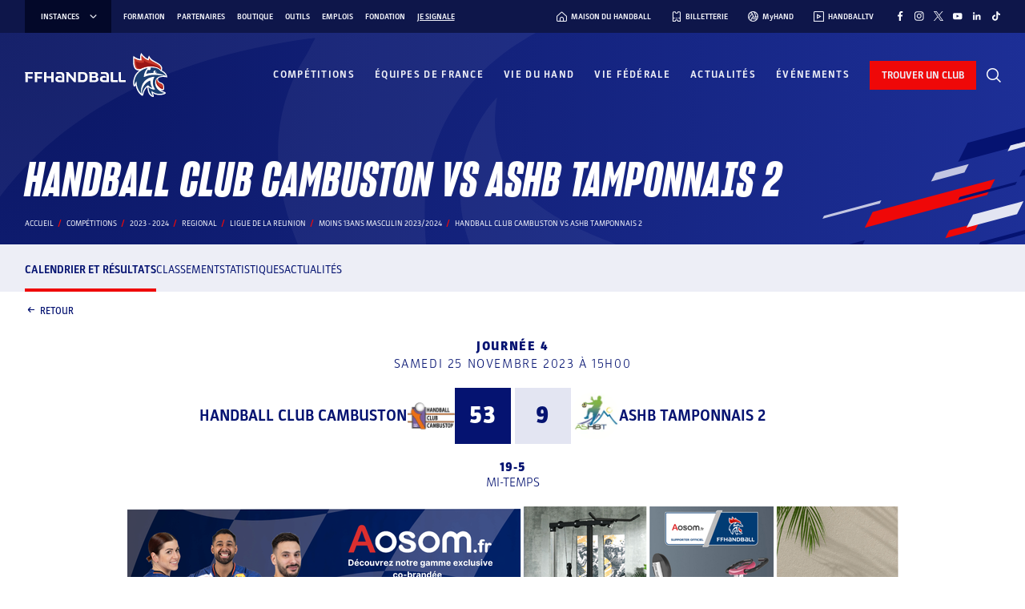

--- FILE ---
content_type: text/css; charset=utf-8
request_url: https://www.ffhandball.fr/wp-content/plugins/smartfire-blocks-project-library/build/static/css/main.239309b0.css?ver=6.8.3
body_size: 14978
content:
.competition.competition-cols-layout,.content-width,.content-width-template>article>.smartfire-component-portal>.wp-block-columns,.content-width-template>article>.smartfire-component-portal>.wp-block-table,.content-width-template>article>.smartfire-component-portal>h1,.content-width-template>article>.smartfire-component-portal>h2,.content-width-template>article>.smartfire-component-portal>h3,.content-width-template>article>.smartfire-component-portal>h4,.content-width-template>article>.smartfire-component-portal>h5,.content-width-template>article>.smartfire-component-portal>h6,.content-width-template>article>.smartfire-component-portal>p,.content-width-template>article>.smartfire-component-portal>ul,.content-width-template>article>.wp-block-columns,.content-width-template>article>.wp-block-table,.content-width-template>article>h1,.content-width-template>article>h2,.content-width-template>article>h3,.content-width-template>article>h4,.content-width-template>article>h5,.content-width-template>article>h6,.content-width-template>article>p,.content-width-template>article>ul,.editor-styles-wrapper .block-editor-block-list__layout .competition.competition-cols-layout,.editor-styles-wrapper .block-editor-block-list__layout .content-width,.editor-styles-wrapper .block-editor-block-list__layout .content-width-template>article>.smartfire-component-portal>h1,.editor-styles-wrapper .block-editor-block-list__layout .content-width-template>article>.smartfire-component-portal>h2,.editor-styles-wrapper .block-editor-block-list__layout .content-width-template>article>.smartfire-component-portal>h3,.editor-styles-wrapper .block-editor-block-list__layout .content-width-template>article>.smartfire-component-portal>h4,.editor-styles-wrapper .block-editor-block-list__layout .content-width-template>article>.smartfire-component-portal>h5,.editor-styles-wrapper .block-editor-block-list__layout .content-width-template>article>.smartfire-component-portal>h6,.editor-styles-wrapper .block-editor-block-list__layout .content-width-template>article>.smartfire-component-portal>p,.editor-styles-wrapper .block-editor-block-list__layout .content-width-template>article>.smartfire-component-portal>ul,.editor-styles-wrapper .block-editor-block-list__layout .content-width-template>article>.wp-block-columns,.editor-styles-wrapper .block-editor-block-list__layout .content-width-template>article>.wp-block-table,.editor-styles-wrapper .block-editor-block-list__layout .content-width-template>article>h1,.editor-styles-wrapper .block-editor-block-list__layout .content-width-template>article>h2,.editor-styles-wrapper .block-editor-block-list__layout .content-width-template>article>h3,.editor-styles-wrapper .block-editor-block-list__layout .content-width-template>article>h4,.editor-styles-wrapper .block-editor-block-list__layout .content-width-template>article>h5,.editor-styles-wrapper .block-editor-block-list__layout .content-width-template>article>h6,.editor-styles-wrapper .block-editor-block-list__layout .content-width-template>article>p,.editor-styles-wrapper .block-editor-block-list__layout .content-width-template>article>ul,.editor-styles-wrapper .block-editor-block-list__layout .migration-article,.editor-styles-wrapper .block-editor-block-list__layout body.frontend .apply-job-page .content-container,.editor-styles-wrapper .block-editor-block-list__layout body.frontend .single-internal-ad-content .content-container,.editor-styles-wrapper .block-editor-block-list__layout body.frontend .single-publication-content .content-container,.migration-article,body.frontend .apply-job-page .content-container,body.frontend .apply-job-page .editor-styles-wrapper .block-editor-block-list__layout .content-container,body.frontend .competition.competition-cols-layout,body.frontend .content-width,body.frontend .content-width-template>article>h1,body.frontend .content-width-template>article>h2,body.frontend .content-width-template>article>h3,body.frontend .content-width-template>article>h4,body.frontend .content-width-template>article>h5,body.frontend .content-width-template>article>h6,body.frontend .content-width-template>article>p,body.frontend .content-width-template>article>ul,body.frontend .migration-article,body.frontend .single-internal-ad-content .content-container,body.frontend .single-internal-ad-content .editor-styles-wrapper .block-editor-block-list__layout .content-container,body.frontend .single-publication-content .content-container,body.frontend .single-publication-content .editor-styles-wrapper .block-editor-block-list__layout .content-container,body.wp-admin.post-type-internal-ad .editor-styles-wrapper .block-editor-block-list__layout{margin-left:auto;margin-right:auto;max-width:1219px}@media(max-width:1279px){.competition.competition-cols-layout,.content-width,.content-width-template>article>.smartfire-component-portal>.wp-block-columns,.content-width-template>article>.smartfire-component-portal>.wp-block-table,.content-width-template>article>.smartfire-component-portal>h1,.content-width-template>article>.smartfire-component-portal>h2,.content-width-template>article>.smartfire-component-portal>h3,.content-width-template>article>.smartfire-component-portal>h4,.content-width-template>article>.smartfire-component-portal>h5,.content-width-template>article>.smartfire-component-portal>h6,.content-width-template>article>.smartfire-component-portal>p,.content-width-template>article>.smartfire-component-portal>ul,.content-width-template>article>.wp-block-columns,.content-width-template>article>.wp-block-table,.content-width-template>article>h1,.content-width-template>article>h2,.content-width-template>article>h3,.content-width-template>article>h4,.content-width-template>article>h5,.content-width-template>article>h6,.content-width-template>article>p,.content-width-template>article>ul,.editor-styles-wrapper .block-editor-block-list__layout .competition.competition-cols-layout,.editor-styles-wrapper .block-editor-block-list__layout .content-width,.editor-styles-wrapper .block-editor-block-list__layout .content-width-template>article>.smartfire-component-portal>h1,.editor-styles-wrapper .block-editor-block-list__layout .content-width-template>article>.smartfire-component-portal>h2,.editor-styles-wrapper .block-editor-block-list__layout .content-width-template>article>.smartfire-component-portal>h3,.editor-styles-wrapper .block-editor-block-list__layout .content-width-template>article>.smartfire-component-portal>h4,.editor-styles-wrapper .block-editor-block-list__layout .content-width-template>article>.smartfire-component-portal>h5,.editor-styles-wrapper .block-editor-block-list__layout .content-width-template>article>.smartfire-component-portal>h6,.editor-styles-wrapper .block-editor-block-list__layout .content-width-template>article>.smartfire-component-portal>p,.editor-styles-wrapper .block-editor-block-list__layout .content-width-template>article>.smartfire-component-portal>ul,.editor-styles-wrapper .block-editor-block-list__layout .content-width-template>article>.wp-block-columns,.editor-styles-wrapper .block-editor-block-list__layout .content-width-template>article>.wp-block-table,.editor-styles-wrapper .block-editor-block-list__layout .content-width-template>article>h1,.editor-styles-wrapper .block-editor-block-list__layout .content-width-template>article>h2,.editor-styles-wrapper .block-editor-block-list__layout .content-width-template>article>h3,.editor-styles-wrapper .block-editor-block-list__layout .content-width-template>article>h4,.editor-styles-wrapper .block-editor-block-list__layout .content-width-template>article>h5,.editor-styles-wrapper .block-editor-block-list__layout .content-width-template>article>h6,.editor-styles-wrapper .block-editor-block-list__layout .content-width-template>article>p,.editor-styles-wrapper .block-editor-block-list__layout .content-width-template>article>ul,.editor-styles-wrapper .block-editor-block-list__layout .migration-article,.editor-styles-wrapper .block-editor-block-list__layout body.frontend .apply-job-page .content-container,.editor-styles-wrapper .block-editor-block-list__layout body.frontend .single-internal-ad-content .content-container,.editor-styles-wrapper .block-editor-block-list__layout body.frontend .single-publication-content .content-container,.migration-article,body.frontend .apply-job-page .content-container,body.frontend .apply-job-page .editor-styles-wrapper .block-editor-block-list__layout .content-container,body.frontend .competition.competition-cols-layout,body.frontend .content-width,body.frontend .content-width-template>article>h1,body.frontend .content-width-template>article>h2,body.frontend .content-width-template>article>h3,body.frontend .content-width-template>article>h4,body.frontend .content-width-template>article>h5,body.frontend .content-width-template>article>h6,body.frontend .content-width-template>article>p,body.frontend .content-width-template>article>ul,body.frontend .migration-article,body.frontend .single-internal-ad-content .content-container,body.frontend .single-internal-ad-content .editor-styles-wrapper .block-editor-block-list__layout .content-container,body.frontend .single-publication-content .content-container,body.frontend .single-publication-content .editor-styles-wrapper .block-editor-block-list__layout .content-container,body.wp-admin.post-type-internal-ad .editor-styles-wrapper .block-editor-block-list__layout{margin-left:30px;margin-right:30px;width:auto}}@media(max-width:990px){.competition.competition-cols-layout,.content-width,.content-width-template>article>.smartfire-component-portal>.wp-block-columns,.content-width-template>article>.smartfire-component-portal>.wp-block-table,.content-width-template>article>.smartfire-component-portal>h1,.content-width-template>article>.smartfire-component-portal>h2,.content-width-template>article>.smartfire-component-portal>h3,.content-width-template>article>.smartfire-component-portal>h4,.content-width-template>article>.smartfire-component-portal>h5,.content-width-template>article>.smartfire-component-portal>h6,.content-width-template>article>.smartfire-component-portal>p,.content-width-template>article>.smartfire-component-portal>ul,.content-width-template>article>.wp-block-columns,.content-width-template>article>.wp-block-table,.content-width-template>article>h1,.content-width-template>article>h2,.content-width-template>article>h3,.content-width-template>article>h4,.content-width-template>article>h5,.content-width-template>article>h6,.content-width-template>article>p,.content-width-template>article>ul,.editor-styles-wrapper .block-editor-block-list__layout .competition.competition-cols-layout,.editor-styles-wrapper .block-editor-block-list__layout .content-width,.editor-styles-wrapper .block-editor-block-list__layout .content-width-template>article>.smartfire-component-portal>h1,.editor-styles-wrapper .block-editor-block-list__layout .content-width-template>article>.smartfire-component-portal>h2,.editor-styles-wrapper .block-editor-block-list__layout .content-width-template>article>.smartfire-component-portal>h3,.editor-styles-wrapper .block-editor-block-list__layout .content-width-template>article>.smartfire-component-portal>h4,.editor-styles-wrapper .block-editor-block-list__layout .content-width-template>article>.smartfire-component-portal>h5,.editor-styles-wrapper .block-editor-block-list__layout .content-width-template>article>.smartfire-component-portal>h6,.editor-styles-wrapper .block-editor-block-list__layout .content-width-template>article>.smartfire-component-portal>p,.editor-styles-wrapper .block-editor-block-list__layout .content-width-template>article>.smartfire-component-portal>ul,.editor-styles-wrapper .block-editor-block-list__layout .content-width-template>article>.wp-block-columns,.editor-styles-wrapper .block-editor-block-list__layout .content-width-template>article>.wp-block-table,.editor-styles-wrapper .block-editor-block-list__layout .content-width-template>article>h1,.editor-styles-wrapper .block-editor-block-list__layout .content-width-template>article>h2,.editor-styles-wrapper .block-editor-block-list__layout .content-width-template>article>h3,.editor-styles-wrapper .block-editor-block-list__layout .content-width-template>article>h4,.editor-styles-wrapper .block-editor-block-list__layout .content-width-template>article>h5,.editor-styles-wrapper .block-editor-block-list__layout .content-width-template>article>h6,.editor-styles-wrapper .block-editor-block-list__layout .content-width-template>article>p,.editor-styles-wrapper .block-editor-block-list__layout .content-width-template>article>ul,.editor-styles-wrapper .block-editor-block-list__layout .migration-article,.editor-styles-wrapper .block-editor-block-list__layout body.frontend .apply-job-page .content-container,.editor-styles-wrapper .block-editor-block-list__layout body.frontend .single-internal-ad-content .content-container,.editor-styles-wrapper .block-editor-block-list__layout body.frontend .single-publication-content .content-container,.migration-article,body.frontend .apply-job-page .content-container,body.frontend .apply-job-page .editor-styles-wrapper .block-editor-block-list__layout .content-container,body.frontend .competition.competition-cols-layout,body.frontend .content-width,body.frontend .content-width-template>article>h1,body.frontend .content-width-template>article>h2,body.frontend .content-width-template>article>h3,body.frontend .content-width-template>article>h4,body.frontend .content-width-template>article>h5,body.frontend .content-width-template>article>h6,body.frontend .content-width-template>article>p,body.frontend .content-width-template>article>ul,body.frontend .migration-article,body.frontend .single-internal-ad-content .content-container,body.frontend .single-internal-ad-content .editor-styles-wrapper .block-editor-block-list__layout .content-container,body.frontend .single-publication-content .content-container,body.frontend .single-publication-content .editor-styles-wrapper .block-editor-block-list__layout .content-container,body.wp-admin.post-type-internal-ad .editor-styles-wrapper .block-editor-block-list__layout{margin-left:25px;margin-right:25px}}@media(max-width:600px){.competition.competition-cols-layout,.content-width,.content-width-template>article>.smartfire-component-portal>.wp-block-columns,.content-width-template>article>.smartfire-component-portal>.wp-block-table,.content-width-template>article>.smartfire-component-portal>h1,.content-width-template>article>.smartfire-component-portal>h2,.content-width-template>article>.smartfire-component-portal>h3,.content-width-template>article>.smartfire-component-portal>h4,.content-width-template>article>.smartfire-component-portal>h5,.content-width-template>article>.smartfire-component-portal>h6,.content-width-template>article>.smartfire-component-portal>p,.content-width-template>article>.smartfire-component-portal>ul,.content-width-template>article>.wp-block-columns,.content-width-template>article>.wp-block-table,.content-width-template>article>h1,.content-width-template>article>h2,.content-width-template>article>h3,.content-width-template>article>h4,.content-width-template>article>h5,.content-width-template>article>h6,.content-width-template>article>p,.content-width-template>article>ul,.editor-styles-wrapper .block-editor-block-list__layout .competition.competition-cols-layout,.editor-styles-wrapper .block-editor-block-list__layout .content-width,.editor-styles-wrapper .block-editor-block-list__layout .content-width-template>article>.smartfire-component-portal>h1,.editor-styles-wrapper .block-editor-block-list__layout .content-width-template>article>.smartfire-component-portal>h2,.editor-styles-wrapper .block-editor-block-list__layout .content-width-template>article>.smartfire-component-portal>h3,.editor-styles-wrapper .block-editor-block-list__layout .content-width-template>article>.smartfire-component-portal>h4,.editor-styles-wrapper .block-editor-block-list__layout .content-width-template>article>.smartfire-component-portal>h5,.editor-styles-wrapper .block-editor-block-list__layout .content-width-template>article>.smartfire-component-portal>h6,.editor-styles-wrapper .block-editor-block-list__layout .content-width-template>article>.smartfire-component-portal>p,.editor-styles-wrapper .block-editor-block-list__layout .content-width-template>article>.smartfire-component-portal>ul,.editor-styles-wrapper .block-editor-block-list__layout .content-width-template>article>.wp-block-columns,.editor-styles-wrapper .block-editor-block-list__layout .content-width-template>article>.wp-block-table,.editor-styles-wrapper .block-editor-block-list__layout .content-width-template>article>h1,.editor-styles-wrapper .block-editor-block-list__layout .content-width-template>article>h2,.editor-styles-wrapper .block-editor-block-list__layout .content-width-template>article>h3,.editor-styles-wrapper .block-editor-block-list__layout .content-width-template>article>h4,.editor-styles-wrapper .block-editor-block-list__layout .content-width-template>article>h5,.editor-styles-wrapper .block-editor-block-list__layout .content-width-template>article>h6,.editor-styles-wrapper .block-editor-block-list__layout .content-width-template>article>p,.editor-styles-wrapper .block-editor-block-list__layout .content-width-template>article>ul,.editor-styles-wrapper .block-editor-block-list__layout .migration-article,.editor-styles-wrapper .block-editor-block-list__layout body.frontend .apply-job-page .content-container,.editor-styles-wrapper .block-editor-block-list__layout body.frontend .single-internal-ad-content .content-container,.editor-styles-wrapper .block-editor-block-list__layout body.frontend .single-publication-content .content-container,.migration-article,body.frontend .apply-job-page .content-container,body.frontend .apply-job-page .editor-styles-wrapper .block-editor-block-list__layout .content-container,body.frontend .competition.competition-cols-layout,body.frontend .content-width,body.frontend .content-width-template>article>h1,body.frontend .content-width-template>article>h2,body.frontend .content-width-template>article>h3,body.frontend .content-width-template>article>h4,body.frontend .content-width-template>article>h5,body.frontend .content-width-template>article>h6,body.frontend .content-width-template>article>p,body.frontend .content-width-template>article>ul,body.frontend .migration-article,body.frontend .single-internal-ad-content .content-container,body.frontend .single-internal-ad-content .editor-styles-wrapper .block-editor-block-list__layout .content-container,body.frontend .single-publication-content .content-container,body.frontend .single-publication-content .editor-styles-wrapper .block-editor-block-list__layout .content-container,body.wp-admin.post-type-internal-ad .editor-styles-wrapper .block-editor-block-list__layout{margin-left:15px;margin-right:15px}}.content-post-width,.content-post-width-template.content-width-template>article>.smartfire-component-portal>.wp-block-columns,.content-post-width-template.content-width-template>article>.smartfire-component-portal>.wp-block-table,.content-post-width-template.content-width-template>article>.smartfire-component-portal>h1,.content-post-width-template.content-width-template>article>.smartfire-component-portal>h2,.content-post-width-template.content-width-template>article>.smartfire-component-portal>h3,.content-post-width-template.content-width-template>article>.smartfire-component-portal>h4,.content-post-width-template.content-width-template>article>.smartfire-component-portal>h5,.content-post-width-template.content-width-template>article>.smartfire-component-portal>h6,.content-post-width-template.content-width-template>article>.smartfire-component-portal>p,.content-post-width-template.content-width-template>article>.smartfire-component-portal>ul,.content-post-width-template.content-width-template>article>.wp-block-columns,.content-post-width-template.content-width-template>article>.wp-block-table,.content-post-width-template.content-width-template>article>h1,.content-post-width-template.content-width-template>article>h2,.content-post-width-template.content-width-template>article>h3,.content-post-width-template.content-width-template>article>h4,.content-post-width-template.content-width-template>article>h5,.content-post-width-template.content-width-template>article>h6,.content-post-width-template.content-width-template>article>p,.content-post-width-template.content-width-template>article>ul,.content-post-width-template>article .competition.competition-cols-layout,.content-post-width-template>article .content-width,.content-post-width-template>article .editor-styles-wrapper .block-editor-block-list__layout .competition.competition-cols-layout,.content-post-width-template>article .editor-styles-wrapper .block-editor-block-list__layout .content-width,.content-post-width-template>article .editor-styles-wrapper .block-editor-block-list__layout .migration-article,.content-post-width-template>article .editor-styles-wrapper .block-editor-block-list__layout body.frontend .apply-job-page .content-container,.content-post-width-template>article .editor-styles-wrapper .block-editor-block-list__layout body.frontend .competition.competition-cols-layout,.content-post-width-template>article .editor-styles-wrapper .block-editor-block-list__layout body.frontend .content-width,.content-post-width-template>article .editor-styles-wrapper .block-editor-block-list__layout body.frontend .migration-article,.content-post-width-template>article .editor-styles-wrapper .block-editor-block-list__layout body.frontend .single-internal-ad-content .content-container,.content-post-width-template>article .editor-styles-wrapper .block-editor-block-list__layout body.frontend .single-publication-content .content-container,.content-post-width-template>article .migration-article,.content-post-width-template>article body.frontend .apply-job-page .content-container,.content-post-width-template>article body.frontend .apply-job-page .editor-styles-wrapper .block-editor-block-list__layout .content-container,.content-post-width-template>article body.frontend .competition.competition-cols-layout,.content-post-width-template>article body.frontend .content-width,.content-post-width-template>article body.frontend .editor-styles-wrapper .block-editor-block-list__layout .competition.competition-cols-layout,.content-post-width-template>article body.frontend .editor-styles-wrapper .block-editor-block-list__layout .content-width,.content-post-width-template>article body.frontend .editor-styles-wrapper .block-editor-block-list__layout .migration-article,.content-post-width-template>article body.frontend .migration-article,.content-post-width-template>article body.frontend .single-internal-ad-content .content-container,.content-post-width-template>article body.frontend .single-internal-ad-content .editor-styles-wrapper .block-editor-block-list__layout .content-container,.content-post-width-template>article body.frontend .single-publication-content .content-container,.content-post-width-template>article body.frontend .single-publication-content .editor-styles-wrapper .block-editor-block-list__layout .content-container,.content-post-width-template>article body.frontend body.wp-admin.post-type-internal-ad .editor-styles-wrapper .block-editor-block-list__layout,.content-post-width-template>article body.frontend body.wp-admin.post-type-internal-ad .editor-styles-wrapper .block-editor-block-list__layout .block-editor-block-list__layout,.content-post-width-template>article body.wp-admin.post-type-internal-ad .editor-styles-wrapper .block-editor-block-list__layout,.content-post-width-template>article body.wp-admin.post-type-internal-ad .editor-styles-wrapper .block-editor-block-list__layout .block-editor-block-list__layout,.content-post-width-template>article body.wp-admin.post-type-internal-ad .editor-styles-wrapper .block-editor-block-list__layout body.frontend .block-editor-block-list__layout,.content-post-width-template>article body.wp-admin.post-type-internal-ad .editor-styles-wrapper body.frontend .block-editor-block-list__layout,.content-post-width-template>article body.wp-admin.post-type-internal-ad .editor-styles-wrapper body.frontend .block-editor-block-list__layout .block-editor-block-list__layout,.content-post-width-template>article>.smartfire-component-portal .competition.competition-cols-layout,.content-post-width-template>article>.smartfire-component-portal .content-width,.content-post-width-template>article>.smartfire-component-portal .content-width-template>article>.wp-block-columns,.content-post-width-template>article>.smartfire-component-portal .content-width-template>article>.wp-block-table,.content-post-width-template>article>.smartfire-component-portal .content-width-template>article>h1,.content-post-width-template>article>.smartfire-component-portal .content-width-template>article>h2,.content-post-width-template>article>.smartfire-component-portal .content-width-template>article>h3,.content-post-width-template>article>.smartfire-component-portal .content-width-template>article>h4,.content-post-width-template>article>.smartfire-component-portal .content-width-template>article>h5,.content-post-width-template>article>.smartfire-component-portal .content-width-template>article>h6,.content-post-width-template>article>.smartfire-component-portal .content-width-template>article>p,.content-post-width-template>article>.smartfire-component-portal .content-width-template>article>ul,.content-post-width-template>article>.smartfire-component-portal .editor-styles-wrapper .block-editor-block-list__layout .competition.competition-cols-layout,.content-post-width-template>article>.smartfire-component-portal .editor-styles-wrapper .block-editor-block-list__layout .content-width,.content-post-width-template>article>.smartfire-component-portal .editor-styles-wrapper .block-editor-block-list__layout .content-width-template>article>.wp-block-columns,.content-post-width-template>article>.smartfire-component-portal .editor-styles-wrapper .block-editor-block-list__layout .content-width-template>article>.wp-block-table,.content-post-width-template>article>.smartfire-component-portal .editor-styles-wrapper .block-editor-block-list__layout .content-width-template>article>h1,.content-post-width-template>article>.smartfire-component-portal .editor-styles-wrapper .block-editor-block-list__layout .content-width-template>article>h2,.content-post-width-template>article>.smartfire-component-portal .editor-styles-wrapper .block-editor-block-list__layout .content-width-template>article>h3,.content-post-width-template>article>.smartfire-component-portal .editor-styles-wrapper .block-editor-block-list__layout .content-width-template>article>h4,.content-post-width-template>article>.smartfire-component-portal .editor-styles-wrapper .block-editor-block-list__layout .content-width-template>article>h5,.content-post-width-template>article>.smartfire-component-portal .editor-styles-wrapper .block-editor-block-list__layout .content-width-template>article>h6,.content-post-width-template>article>.smartfire-component-portal .editor-styles-wrapper .block-editor-block-list__layout .content-width-template>article>p,.content-post-width-template>article>.smartfire-component-portal .editor-styles-wrapper .block-editor-block-list__layout .content-width-template>article>ul,.content-post-width-template>article>.smartfire-component-portal .editor-styles-wrapper .block-editor-block-list__layout .migration-article,.content-post-width-template>article>.smartfire-component-portal .editor-styles-wrapper .block-editor-block-list__layout body.frontend .apply-job-page .content-container,.content-post-width-template>article>.smartfire-component-portal .editor-styles-wrapper .block-editor-block-list__layout body.frontend .competition.competition-cols-layout,.content-post-width-template>article>.smartfire-component-portal .editor-styles-wrapper .block-editor-block-list__layout body.frontend .content-width,.content-post-width-template>article>.smartfire-component-portal .editor-styles-wrapper .block-editor-block-list__layout body.frontend .content-width-template>article>.wp-block-columns,.content-post-width-template>article>.smartfire-component-portal .editor-styles-wrapper .block-editor-block-list__layout body.frontend .content-width-template>article>.wp-block-table,.content-post-width-template>article>.smartfire-component-portal .editor-styles-wrapper .block-editor-block-list__layout body.frontend .content-width-template>article>h1,.content-post-width-template>article>.smartfire-component-portal .editor-styles-wrapper .block-editor-block-list__layout body.frontend .content-width-template>article>h2,.content-post-width-template>article>.smartfire-component-portal .editor-styles-wrapper .block-editor-block-list__layout body.frontend .content-width-template>article>h3,.content-post-width-template>article>.smartfire-component-portal .editor-styles-wrapper .block-editor-block-list__layout body.frontend .content-width-template>article>h4,.content-post-width-template>article>.smartfire-component-portal .editor-styles-wrapper .block-editor-block-list__layout body.frontend .content-width-template>article>h5,.content-post-width-template>article>.smartfire-component-portal .editor-styles-wrapper .block-editor-block-list__layout body.frontend .content-width-template>article>h6,.content-post-width-template>article>.smartfire-component-portal .editor-styles-wrapper .block-editor-block-list__layout body.frontend .content-width-template>article>p,.content-post-width-template>article>.smartfire-component-portal .editor-styles-wrapper .block-editor-block-list__layout body.frontend .content-width-template>article>ul,.content-post-width-template>article>.smartfire-component-portal .editor-styles-wrapper .block-editor-block-list__layout body.frontend .migration-article,.content-post-width-template>article>.smartfire-component-portal .editor-styles-wrapper .block-editor-block-list__layout body.frontend .single-internal-ad-content .content-container,.content-post-width-template>article>.smartfire-component-portal .editor-styles-wrapper .block-editor-block-list__layout body.frontend .single-publication-content .content-container,.content-post-width-template>article>.smartfire-component-portal .migration-article,.content-post-width-template>article>.smartfire-component-portal body.frontend .apply-job-page .content-container,.content-post-width-template>article>.smartfire-component-portal body.frontend .apply-job-page .editor-styles-wrapper .block-editor-block-list__layout .content-container,.content-post-width-template>article>.smartfire-component-portal body.frontend .competition.competition-cols-layout,.content-post-width-template>article>.smartfire-component-portal body.frontend .content-width,.content-post-width-template>article>.smartfire-component-portal body.frontend .content-width-template>article>.wp-block-columns,.content-post-width-template>article>.smartfire-component-portal body.frontend .content-width-template>article>.wp-block-table,.content-post-width-template>article>.smartfire-component-portal body.frontend .content-width-template>article>h1,.content-post-width-template>article>.smartfire-component-portal body.frontend .content-width-template>article>h2,.content-post-width-template>article>.smartfire-component-portal body.frontend .content-width-template>article>h3,.content-post-width-template>article>.smartfire-component-portal body.frontend .content-width-template>article>h4,.content-post-width-template>article>.smartfire-component-portal body.frontend .content-width-template>article>h5,.content-post-width-template>article>.smartfire-component-portal body.frontend .content-width-template>article>h6,.content-post-width-template>article>.smartfire-component-portal body.frontend .content-width-template>article>p,.content-post-width-template>article>.smartfire-component-portal body.frontend .content-width-template>article>ul,.content-post-width-template>article>.smartfire-component-portal body.frontend .editor-styles-wrapper .block-editor-block-list__layout .competition.competition-cols-layout,.content-post-width-template>article>.smartfire-component-portal body.frontend .editor-styles-wrapper .block-editor-block-list__layout .content-width,.content-post-width-template>article>.smartfire-component-portal body.frontend .editor-styles-wrapper .block-editor-block-list__layout .content-width-template>article>.wp-block-columns,.content-post-width-template>article>.smartfire-component-portal body.frontend .editor-styles-wrapper .block-editor-block-list__layout .content-width-template>article>.wp-block-table,.content-post-width-template>article>.smartfire-component-portal body.frontend .editor-styles-wrapper .block-editor-block-list__layout .content-width-template>article>h1,.content-post-width-template>article>.smartfire-component-portal body.frontend .editor-styles-wrapper .block-editor-block-list__layout .content-width-template>article>h2,.content-post-width-template>article>.smartfire-component-portal body.frontend .editor-styles-wrapper .block-editor-block-list__layout .content-width-template>article>h3,.content-post-width-template>article>.smartfire-component-portal body.frontend .editor-styles-wrapper .block-editor-block-list__layout .content-width-template>article>h4,.content-post-width-template>article>.smartfire-component-portal body.frontend .editor-styles-wrapper .block-editor-block-list__layout .content-width-template>article>h5,.content-post-width-template>article>.smartfire-component-portal body.frontend .editor-styles-wrapper .block-editor-block-list__layout .content-width-template>article>h6,.content-post-width-template>article>.smartfire-component-portal body.frontend .editor-styles-wrapper .block-editor-block-list__layout .content-width-template>article>p,.content-post-width-template>article>.smartfire-component-portal body.frontend .editor-styles-wrapper .block-editor-block-list__layout .content-width-template>article>ul,.content-post-width-template>article>.smartfire-component-portal body.frontend .editor-styles-wrapper .block-editor-block-list__layout .migration-article,.content-post-width-template>article>.smartfire-component-portal body.frontend .migration-article,.content-post-width-template>article>.smartfire-component-portal body.frontend .single-internal-ad-content .content-container,.content-post-width-template>article>.smartfire-component-portal body.frontend .single-internal-ad-content .editor-styles-wrapper .block-editor-block-list__layout .content-container,.content-post-width-template>article>.smartfire-component-portal body.frontend .single-publication-content .content-container,.content-post-width-template>article>.smartfire-component-portal body.frontend .single-publication-content .editor-styles-wrapper .block-editor-block-list__layout .content-container,.content-post-width-template>article>.smartfire-component-portal body.frontend body.wp-admin.post-type-internal-ad .editor-styles-wrapper .block-editor-block-list__layout,.content-post-width-template>article>.smartfire-component-portal body.frontend body.wp-admin.post-type-internal-ad .editor-styles-wrapper .block-editor-block-list__layout .block-editor-block-list__layout,.content-post-width-template>article>.smartfire-component-portal body.wp-admin.post-type-internal-ad .editor-styles-wrapper .block-editor-block-list__layout,.content-post-width-template>article>.smartfire-component-portal body.wp-admin.post-type-internal-ad .editor-styles-wrapper .block-editor-block-list__layout .block-editor-block-list__layout,.content-post-width-template>article>.smartfire-component-portal body.wp-admin.post-type-internal-ad .editor-styles-wrapper .block-editor-block-list__layout body.frontend .block-editor-block-list__layout,.content-post-width-template>article>.smartfire-component-portal body.wp-admin.post-type-internal-ad .editor-styles-wrapper body.frontend .block-editor-block-list__layout,.content-post-width-template>article>.smartfire-component-portal body.wp-admin.post-type-internal-ad .editor-styles-wrapper body.frontend .block-editor-block-list__layout .block-editor-block-list__layout,.content-post-width-template>article>.smartfire-component-portal>.wp-block-columns,.content-post-width-template>article>.smartfire-component-portal>.wp-block-table,.content-post-width-template>article>.smartfire-component-portal>h1,.content-post-width-template>article>.smartfire-component-portal>h2,.content-post-width-template>article>.smartfire-component-portal>h3,.content-post-width-template>article>.smartfire-component-portal>h4,.content-post-width-template>article>.smartfire-component-portal>h5,.content-post-width-template>article>.smartfire-component-portal>h6,.content-post-width-template>article>.smartfire-component-portal>p,.content-post-width-template>article>.smartfire-component-portal>ul,.content-post-width-template>article>.wp-block-columns,.content-post-width-template>article>.wp-block-table,.content-post-width-template>article>h1,.content-post-width-template>article>h2,.content-post-width-template>article>h3,.content-post-width-template>article>h4,.content-post-width-template>article>h5,.content-post-width-template>article>h6,.content-post-width-template>article>p,.content-post-width-template>article>ul,.editor-styles-wrapper .block-editor-block-list__layout .content-post-width,.editor-styles-wrapper .block-editor-block-list__layout .content-post-width-template.content-width-template>article>.smartfire-component-portal>.wp-block-columns,.editor-styles-wrapper .block-editor-block-list__layout .content-post-width-template.content-width-template>article>.smartfire-component-portal>.wp-block-table,.editor-styles-wrapper .block-editor-block-list__layout .content-post-width-template.content-width-template>article>.smartfire-component-portal>h1,.editor-styles-wrapper .block-editor-block-list__layout .content-post-width-template.content-width-template>article>.smartfire-component-portal>h2,.editor-styles-wrapper .block-editor-block-list__layout .content-post-width-template.content-width-template>article>.smartfire-component-portal>h3,.editor-styles-wrapper .block-editor-block-list__layout .content-post-width-template.content-width-template>article>.smartfire-component-portal>h4,.editor-styles-wrapper .block-editor-block-list__layout .content-post-width-template.content-width-template>article>.smartfire-component-portal>h5,.editor-styles-wrapper .block-editor-block-list__layout .content-post-width-template.content-width-template>article>.smartfire-component-portal>h6,.editor-styles-wrapper .block-editor-block-list__layout .content-post-width-template.content-width-template>article>.smartfire-component-portal>p,.editor-styles-wrapper .block-editor-block-list__layout .content-post-width-template.content-width-template>article>.smartfire-component-portal>ul,.editor-styles-wrapper .block-editor-block-list__layout .content-post-width-template.content-width-template>article>.wp-block-columns,.editor-styles-wrapper .block-editor-block-list__layout .content-post-width-template.content-width-template>article>.wp-block-table,.editor-styles-wrapper .block-editor-block-list__layout .content-post-width-template.content-width-template>article>h1,.editor-styles-wrapper .block-editor-block-list__layout .content-post-width-template.content-width-template>article>h2,.editor-styles-wrapper .block-editor-block-list__layout .content-post-width-template.content-width-template>article>h3,.editor-styles-wrapper .block-editor-block-list__layout .content-post-width-template.content-width-template>article>h4,.editor-styles-wrapper .block-editor-block-list__layout .content-post-width-template.content-width-template>article>h5,.editor-styles-wrapper .block-editor-block-list__layout .content-post-width-template.content-width-template>article>h6,.editor-styles-wrapper .block-editor-block-list__layout .content-post-width-template.content-width-template>article>p,.editor-styles-wrapper .block-editor-block-list__layout .content-post-width-template.content-width-template>article>ul,.editor-styles-wrapper .block-editor-block-list__layout .content-post-width-template>article .competition.competition-cols-layout,.editor-styles-wrapper .block-editor-block-list__layout .content-post-width-template>article .content-width,.editor-styles-wrapper .block-editor-block-list__layout .content-post-width-template>article .migration-article,.editor-styles-wrapper .block-editor-block-list__layout .content-post-width-template>article body.frontend .apply-job-page .content-container,.editor-styles-wrapper .block-editor-block-list__layout .content-post-width-template>article body.frontend .competition.competition-cols-layout,.editor-styles-wrapper .block-editor-block-list__layout .content-post-width-template>article body.frontend .content-width,.editor-styles-wrapper .block-editor-block-list__layout .content-post-width-template>article body.frontend .migration-article,.editor-styles-wrapper .block-editor-block-list__layout .content-post-width-template>article body.frontend .single-internal-ad-content .content-container,.editor-styles-wrapper .block-editor-block-list__layout .content-post-width-template>article body.frontend .single-publication-content .content-container,.editor-styles-wrapper .block-editor-block-list__layout .content-post-width-template>article>.smartfire-component-portal .competition.competition-cols-layout,.editor-styles-wrapper .block-editor-block-list__layout .content-post-width-template>article>.smartfire-component-portal .content-width,.editor-styles-wrapper .block-editor-block-list__layout .content-post-width-template>article>.smartfire-component-portal .content-width-template>article>.wp-block-columns,.editor-styles-wrapper .block-editor-block-list__layout .content-post-width-template>article>.smartfire-component-portal .content-width-template>article>.wp-block-table,.editor-styles-wrapper .block-editor-block-list__layout .content-post-width-template>article>.smartfire-component-portal .content-width-template>article>h1,.editor-styles-wrapper .block-editor-block-list__layout .content-post-width-template>article>.smartfire-component-portal .content-width-template>article>h2,.editor-styles-wrapper .block-editor-block-list__layout .content-post-width-template>article>.smartfire-component-portal .content-width-template>article>h3,.editor-styles-wrapper .block-editor-block-list__layout .content-post-width-template>article>.smartfire-component-portal .content-width-template>article>h4,.editor-styles-wrapper .block-editor-block-list__layout .content-post-width-template>article>.smartfire-component-portal .content-width-template>article>h5,.editor-styles-wrapper .block-editor-block-list__layout .content-post-width-template>article>.smartfire-component-portal .content-width-template>article>h6,.editor-styles-wrapper .block-editor-block-list__layout .content-post-width-template>article>.smartfire-component-portal .content-width-template>article>p,.editor-styles-wrapper .block-editor-block-list__layout .content-post-width-template>article>.smartfire-component-portal .content-width-template>article>ul,.editor-styles-wrapper .block-editor-block-list__layout .content-post-width-template>article>.smartfire-component-portal .migration-article,.editor-styles-wrapper .block-editor-block-list__layout .content-post-width-template>article>.smartfire-component-portal body.frontend .apply-job-page .content-container,.editor-styles-wrapper .block-editor-block-list__layout .content-post-width-template>article>.smartfire-component-portal body.frontend .competition.competition-cols-layout,.editor-styles-wrapper .block-editor-block-list__layout .content-post-width-template>article>.smartfire-component-portal body.frontend .content-width,.editor-styles-wrapper .block-editor-block-list__layout .content-post-width-template>article>.smartfire-component-portal body.frontend .content-width-template>article>.wp-block-columns,.editor-styles-wrapper .block-editor-block-list__layout .content-post-width-template>article>.smartfire-component-portal body.frontend .content-width-template>article>.wp-block-table,.editor-styles-wrapper .block-editor-block-list__layout .content-post-width-template>article>.smartfire-component-portal body.frontend .content-width-template>article>h1,.editor-styles-wrapper .block-editor-block-list__layout .content-post-width-template>article>.smartfire-component-portal body.frontend .content-width-template>article>h2,.editor-styles-wrapper .block-editor-block-list__layout .content-post-width-template>article>.smartfire-component-portal body.frontend .content-width-template>article>h3,.editor-styles-wrapper .block-editor-block-list__layout .content-post-width-template>article>.smartfire-component-portal body.frontend .content-width-template>article>h4,.editor-styles-wrapper .block-editor-block-list__layout .content-post-width-template>article>.smartfire-component-portal body.frontend .content-width-template>article>h5,.editor-styles-wrapper .block-editor-block-list__layout .content-post-width-template>article>.smartfire-component-portal body.frontend .content-width-template>article>h6,.editor-styles-wrapper .block-editor-block-list__layout .content-post-width-template>article>.smartfire-component-portal body.frontend .content-width-template>article>p,.editor-styles-wrapper .block-editor-block-list__layout .content-post-width-template>article>.smartfire-component-portal body.frontend .content-width-template>article>ul,.editor-styles-wrapper .block-editor-block-list__layout .content-post-width-template>article>.smartfire-component-portal body.frontend .migration-article,.editor-styles-wrapper .block-editor-block-list__layout .content-post-width-template>article>.smartfire-component-portal body.frontend .single-internal-ad-content .content-container,.editor-styles-wrapper .block-editor-block-list__layout .content-post-width-template>article>.smartfire-component-portal body.frontend .single-publication-content .content-container,.editor-styles-wrapper .block-editor-block-list__layout .content-post-width-template>article>.smartfire-component-portal>.wp-block-columns,.editor-styles-wrapper .block-editor-block-list__layout .content-post-width-template>article>.smartfire-component-portal>.wp-block-table,.editor-styles-wrapper .block-editor-block-list__layout .content-post-width-template>article>.smartfire-component-portal>h1,.editor-styles-wrapper .block-editor-block-list__layout .content-post-width-template>article>.smartfire-component-portal>h2,.editor-styles-wrapper .block-editor-block-list__layout .content-post-width-template>article>.smartfire-component-portal>h3,.editor-styles-wrapper .block-editor-block-list__layout .content-post-width-template>article>.smartfire-component-portal>h4,.editor-styles-wrapper .block-editor-block-list__layout .content-post-width-template>article>.smartfire-component-portal>h5,.editor-styles-wrapper .block-editor-block-list__layout .content-post-width-template>article>.smartfire-component-portal>h6,.editor-styles-wrapper .block-editor-block-list__layout .content-post-width-template>article>.smartfire-component-portal>p,.editor-styles-wrapper .block-editor-block-list__layout .content-post-width-template>article>.smartfire-component-portal>ul,.editor-styles-wrapper .block-editor-block-list__layout .content-post-width-template>article>.wp-block-columns,.editor-styles-wrapper .block-editor-block-list__layout .content-post-width-template>article>.wp-block-table,.editor-styles-wrapper .block-editor-block-list__layout .content-post-width-template>article>h1,.editor-styles-wrapper .block-editor-block-list__layout .content-post-width-template>article>h2,.editor-styles-wrapper .block-editor-block-list__layout .content-post-width-template>article>h3,.editor-styles-wrapper .block-editor-block-list__layout .content-post-width-template>article>h4,.editor-styles-wrapper .block-editor-block-list__layout .content-post-width-template>article>h5,.editor-styles-wrapper .block-editor-block-list__layout .content-post-width-template>article>h6,.editor-styles-wrapper .block-editor-block-list__layout .content-post-width-template>article>p,.editor-styles-wrapper .block-editor-block-list__layout .content-post-width-template>article>ul,.editor-styles-wrapper .block-editor-block-list__layout article>h1,.editor-styles-wrapper .block-editor-block-list__layout article>h2,.editor-styles-wrapper .block-editor-block-list__layout article>h3,.editor-styles-wrapper .block-editor-block-list__layout article>h4,.editor-styles-wrapper .block-editor-block-list__layout article>h5,.editor-styles-wrapper .block-editor-block-list__layout article>h6,.editor-styles-wrapper .block-editor-block-list__layout body.frontend .apply-job-page .content-container .content,.editor-styles-wrapper .block-editor-block-list__layout body.frontend .apply-job-page .content-post-width-template>article .content-container,.editor-styles-wrapper .block-editor-block-list__layout body.frontend .apply-job-page .content-post-width-template>article>.smartfire-component-portal .content-container,.editor-styles-wrapper .block-editor-block-list__layout body.frontend .apply-job-page .single-content div.content .content-container,.editor-styles-wrapper .block-editor-block-list__layout body.frontend .apply-job-page .single-event-content div.content .content-container,.editor-styles-wrapper .block-editor-block-list__layout body.frontend .content-post-width-template.content-width-template>article>.smartfire-component-portal>.wp-block-columns,.editor-styles-wrapper .block-editor-block-list__layout body.frontend .content-post-width-template.content-width-template>article>.smartfire-component-portal>.wp-block-table,.editor-styles-wrapper .block-editor-block-list__layout body.frontend .content-post-width-template.content-width-template>article>.smartfire-component-portal>h1,.editor-styles-wrapper .block-editor-block-list__layout body.frontend .content-post-width-template.content-width-template>article>.smartfire-component-portal>h2,.editor-styles-wrapper .block-editor-block-list__layout body.frontend .content-post-width-template.content-width-template>article>.smartfire-component-portal>h3,.editor-styles-wrapper .block-editor-block-list__layout body.frontend .content-post-width-template.content-width-template>article>.smartfire-component-portal>h4,.editor-styles-wrapper .block-editor-block-list__layout body.frontend .content-post-width-template.content-width-template>article>.smartfire-component-portal>h5,.editor-styles-wrapper .block-editor-block-list__layout body.frontend .content-post-width-template.content-width-template>article>.smartfire-component-portal>h6,.editor-styles-wrapper .block-editor-block-list__layout body.frontend .content-post-width-template.content-width-template>article>.smartfire-component-portal>p,.editor-styles-wrapper .block-editor-block-list__layout body.frontend .content-post-width-template.content-width-template>article>.smartfire-component-portal>ul,.editor-styles-wrapper .block-editor-block-list__layout body.frontend .content-post-width-template.content-width-template>article>.wp-block-columns,.editor-styles-wrapper .block-editor-block-list__layout body.frontend .content-post-width-template.content-width-template>article>.wp-block-table,.editor-styles-wrapper .block-editor-block-list__layout body.frontend .content-post-width-template.content-width-template>article>h1,.editor-styles-wrapper .block-editor-block-list__layout body.frontend .content-post-width-template.content-width-template>article>h2,.editor-styles-wrapper .block-editor-block-list__layout body.frontend .content-post-width-template.content-width-template>article>h3,.editor-styles-wrapper .block-editor-block-list__layout body.frontend .content-post-width-template.content-width-template>article>h4,.editor-styles-wrapper .block-editor-block-list__layout body.frontend .content-post-width-template.content-width-template>article>h5,.editor-styles-wrapper .block-editor-block-list__layout body.frontend .content-post-width-template.content-width-template>article>h6,.editor-styles-wrapper .block-editor-block-list__layout body.frontend .content-post-width-template.content-width-template>article>p,.editor-styles-wrapper .block-editor-block-list__layout body.frontend .content-post-width-template.content-width-template>article>ul,.editor-styles-wrapper .block-editor-block-list__layout body.frontend .content-post-width-template>article .competition.competition-cols-layout,.editor-styles-wrapper .block-editor-block-list__layout body.frontend .content-post-width-template>article .content-width,.editor-styles-wrapper .block-editor-block-list__layout body.frontend .content-post-width-template>article .migration-article,.editor-styles-wrapper .block-editor-block-list__layout body.frontend .content-post-width-template>article>.smartfire-component-portal .competition.competition-cols-layout,.editor-styles-wrapper .block-editor-block-list__layout body.frontend .content-post-width-template>article>.smartfire-component-portal .content-width,.editor-styles-wrapper .block-editor-block-list__layout body.frontend .content-post-width-template>article>.smartfire-component-portal .content-width-template>article>.wp-block-columns,.editor-styles-wrapper .block-editor-block-list__layout body.frontend .content-post-width-template>article>.smartfire-component-portal .content-width-template>article>.wp-block-table,.editor-styles-wrapper .block-editor-block-list__layout body.frontend .content-post-width-template>article>.smartfire-component-portal .content-width-template>article>h1,.editor-styles-wrapper .block-editor-block-list__layout body.frontend .content-post-width-template>article>.smartfire-component-portal .content-width-template>article>h2,.editor-styles-wrapper .block-editor-block-list__layout body.frontend .content-post-width-template>article>.smartfire-component-portal .content-width-template>article>h3,.editor-styles-wrapper .block-editor-block-list__layout body.frontend .content-post-width-template>article>.smartfire-component-portal .content-width-template>article>h4,.editor-styles-wrapper .block-editor-block-list__layout body.frontend .content-post-width-template>article>.smartfire-component-portal .content-width-template>article>h5,.editor-styles-wrapper .block-editor-block-list__layout body.frontend .content-post-width-template>article>.smartfire-component-portal .content-width-template>article>h6,.editor-styles-wrapper .block-editor-block-list__layout body.frontend .content-post-width-template>article>.smartfire-component-portal .content-width-template>article>p,.editor-styles-wrapper .block-editor-block-list__layout body.frontend .content-post-width-template>article>.smartfire-component-portal .content-width-template>article>ul,.editor-styles-wrapper .block-editor-block-list__layout body.frontend .content-post-width-template>article>.smartfire-component-portal .migration-article,.editor-styles-wrapper .block-editor-block-list__layout body.frontend .single-content div.content .apply-job-page .content-container,.editor-styles-wrapper .block-editor-block-list__layout body.frontend .single-content div.content .competition.competition-cols-layout,.editor-styles-wrapper .block-editor-block-list__layout body.frontend .single-content div.content .content-width,.editor-styles-wrapper .block-editor-block-list__layout body.frontend .single-content div.content .content-width-template>article>.smartfire-component-portal>.wp-block-columns,.editor-styles-wrapper .block-editor-block-list__layout body.frontend .single-content div.content .content-width-template>article>.smartfire-component-portal>.wp-block-table,.editor-styles-wrapper .block-editor-block-list__layout body.frontend .single-content div.content .content-width-template>article>.smartfire-component-portal>h1,.editor-styles-wrapper .block-editor-block-list__layout body.frontend .single-content div.content .content-width-template>article>.smartfire-component-portal>h2,.editor-styles-wrapper .block-editor-block-list__layout body.frontend .single-content div.content .content-width-template>article>.smartfire-component-portal>h3,.editor-styles-wrapper .block-editor-block-list__layout body.frontend .single-content div.content .content-width-template>article>.smartfire-component-portal>h4,.editor-styles-wrapper .block-editor-block-list__layout body.frontend .single-content div.content .content-width-template>article>.smartfire-component-portal>h5,.editor-styles-wrapper .block-editor-block-list__layout body.frontend .single-content div.content .content-width-template>article>.smartfire-component-portal>h6,.editor-styles-wrapper .block-editor-block-list__layout body.frontend .single-content div.content .content-width-template>article>.smartfire-component-portal>p,.editor-styles-wrapper .block-editor-block-list__layout body.frontend .single-content div.content .content-width-template>article>.smartfire-component-portal>ul,.editor-styles-wrapper .block-editor-block-list__layout body.frontend .single-content div.content .content-width-template>article>.wp-block-columns,.editor-styles-wrapper .block-editor-block-list__layout body.frontend .single-content div.content .content-width-template>article>.wp-block-table,.editor-styles-wrapper .block-editor-block-list__layout body.frontend .single-content div.content .content-width-template>article>h1,.editor-styles-wrapper .block-editor-block-list__layout body.frontend .single-content div.content .content-width-template>article>h2,.editor-styles-wrapper .block-editor-block-list__layout body.frontend .single-content div.content .content-width-template>article>h3,.editor-styles-wrapper .block-editor-block-list__layout body.frontend .single-content div.content .content-width-template>article>h4,.editor-styles-wrapper .block-editor-block-list__layout body.frontend .single-content div.content .content-width-template>article>h5,.editor-styles-wrapper .block-editor-block-list__layout body.frontend .single-content div.content .content-width-template>article>h6,.editor-styles-wrapper .block-editor-block-list__layout body.frontend .single-content div.content .content-width-template>article>p,.editor-styles-wrapper .block-editor-block-list__layout body.frontend .single-content div.content .content-width-template>article>ul,.editor-styles-wrapper .block-editor-block-list__layout body.frontend .single-content div.content .migration-article,.editor-styles-wrapper .block-editor-block-list__layout body.frontend .single-content div.content .single-internal-ad-content .content-container,.editor-styles-wrapper .block-editor-block-list__layout body.frontend .single-content div.content .single-publication-content .content-container,.editor-styles-wrapper .block-editor-block-list__layout body.frontend .single-content div.content>.smartfire_button,.editor-styles-wrapper .block-editor-block-list__layout body.frontend .single-content div.content>h1,.editor-styles-wrapper .block-editor-block-list__layout body.frontend .single-content div.content>h2,.editor-styles-wrapper .block-editor-block-list__layout body.frontend .single-content div.content>h3,.editor-styles-wrapper .block-editor-block-list__layout body.frontend .single-content div.content>h4,.editor-styles-wrapper .block-editor-block-list__layout body.frontend .single-content div.content>h5,.editor-styles-wrapper .block-editor-block-list__layout body.frontend .single-content div.content>h6,.editor-styles-wrapper .block-editor-block-list__layout body.frontend .single-content div.content>p,.editor-styles-wrapper .block-editor-block-list__layout body.frontend .single-content div.content>ul,.editor-styles-wrapper .block-editor-block-list__layout body.frontend .single-event-content div.content .apply-job-page .content-container,.editor-styles-wrapper .block-editor-block-list__layout body.frontend .single-event-content div.content .competition.competition-cols-layout,.editor-styles-wrapper .block-editor-block-list__layout body.frontend .single-event-content div.content .content-width,.editor-styles-wrapper .block-editor-block-list__layout body.frontend .single-event-content div.content .content-width-template>article>.smartfire-component-portal>.wp-block-columns,.editor-styles-wrapper .block-editor-block-list__layout body.frontend .single-event-content div.content .content-width-template>article>.smartfire-component-portal>.wp-block-table,.editor-styles-wrapper .block-editor-block-list__layout body.frontend .single-event-content div.content .content-width-template>article>.smartfire-component-portal>h1,.editor-styles-wrapper .block-editor-block-list__layout body.frontend .single-event-content div.content .content-width-template>article>.smartfire-component-portal>h2,.editor-styles-wrapper .block-editor-block-list__layout body.frontend .single-event-content div.content .content-width-template>article>.smartfire-component-portal>h3,.editor-styles-wrapper .block-editor-block-list__layout body.frontend .single-event-content div.content .content-width-template>article>.smartfire-component-portal>h4,.editor-styles-wrapper .block-editor-block-list__layout body.frontend .single-event-content div.content .content-width-template>article>.smartfire-component-portal>h5,.editor-styles-wrapper .block-editor-block-list__layout body.frontend .single-event-content div.content .content-width-template>article>.smartfire-component-portal>h6,.editor-styles-wrapper .block-editor-block-list__layout body.frontend .single-event-content div.content .content-width-template>article>.smartfire-component-portal>p,.editor-styles-wrapper .block-editor-block-list__layout body.frontend .single-event-content div.content .content-width-template>article>.smartfire-component-portal>ul,.editor-styles-wrapper .block-editor-block-list__layout body.frontend .single-event-content div.content .content-width-template>article>.wp-block-columns,.editor-styles-wrapper .block-editor-block-list__layout body.frontend .single-event-content div.content .content-width-template>article>.wp-block-table,.editor-styles-wrapper .block-editor-block-list__layout body.frontend .single-event-content div.content .content-width-template>article>h1,.editor-styles-wrapper .block-editor-block-list__layout body.frontend .single-event-content div.content .content-width-template>article>h2,.editor-styles-wrapper .block-editor-block-list__layout body.frontend .single-event-content div.content .content-width-template>article>h3,.editor-styles-wrapper .block-editor-block-list__layout body.frontend .single-event-content div.content .content-width-template>article>h4,.editor-styles-wrapper .block-editor-block-list__layout body.frontend .single-event-content div.content .content-width-template>article>h5,.editor-styles-wrapper .block-editor-block-list__layout body.frontend .single-event-content div.content .content-width-template>article>h6,.editor-styles-wrapper .block-editor-block-list__layout body.frontend .single-event-content div.content .content-width-template>article>p,.editor-styles-wrapper .block-editor-block-list__layout body.frontend .single-event-content div.content .content-width-template>article>ul,.editor-styles-wrapper .block-editor-block-list__layout body.frontend .single-event-content div.content .migration-article,.editor-styles-wrapper .block-editor-block-list__layout body.frontend .single-event-content div.content .single-internal-ad-content .content-container,.editor-styles-wrapper .block-editor-block-list__layout body.frontend .single-event-content div.content .single-publication-content .content-container,.editor-styles-wrapper .block-editor-block-list__layout body.frontend .single-event-content div.content>.smartfire_button,.editor-styles-wrapper .block-editor-block-list__layout body.frontend .single-event-content div.content>h1,.editor-styles-wrapper .block-editor-block-list__layout body.frontend .single-event-content div.content>h2,.editor-styles-wrapper .block-editor-block-list__layout body.frontend .single-event-content div.content>h3,.editor-styles-wrapper .block-editor-block-list__layout body.frontend .single-event-content div.content>h4,.editor-styles-wrapper .block-editor-block-list__layout body.frontend .single-event-content div.content>h5,.editor-styles-wrapper .block-editor-block-list__layout body.frontend .single-event-content div.content>h6,.editor-styles-wrapper .block-editor-block-list__layout body.frontend .single-event-content div.content>p,.editor-styles-wrapper .block-editor-block-list__layout body.frontend .single-event-content div.content>ul,.editor-styles-wrapper .block-editor-block-list__layout body.frontend .single-internal-ad-content .content-container .content,.editor-styles-wrapper .block-editor-block-list__layout body.frontend .single-internal-ad-content .content-post-width-template>article .content-container,.editor-styles-wrapper .block-editor-block-list__layout body.frontend .single-internal-ad-content .content-post-width-template>article>.smartfire-component-portal .content-container,.editor-styles-wrapper .block-editor-block-list__layout body.frontend .single-internal-ad-content .single-content div.content .content-container,.editor-styles-wrapper .block-editor-block-list__layout body.frontend .single-internal-ad-content .single-event-content div.content .content-container,.editor-styles-wrapper .block-editor-block-list__layout body.frontend .single-publication-content .content-post-width-template>article .content-container,.editor-styles-wrapper .block-editor-block-list__layout body.frontend .single-publication-content .content-post-width-template>article>.smartfire-component-portal .content-container,.editor-styles-wrapper .block-editor-block-list__layout body.frontend .single-publication-content .single-content div.content .content-container,.editor-styles-wrapper .block-editor-block-list__layout body.frontend .single-publication-content .single-event-content div.content .content-container,.editor-styles-wrapper .block-editor-block-list__layout body.wp-admin.post-type-post .editor-styles-wrapper>.block-editor-block-list__layout,.editor-styles-wrapper .block-editor-block-list__layout body.wp-admin.post-type-smartfire-events .editor-styles-wrapper>.block-editor-block-list__layout,article>h1,article>h2,article>h3,article>h4,article>h5,article>h6,body.frontend .apply-job-page .content-container .content,body.frontend .apply-job-page .content-container .editor-styles-wrapper .block-editor-block-list__layout .content,body.frontend .apply-job-page .content-post-width-template>article .content-container,body.frontend .apply-job-page .content-post-width-template>article .editor-styles-wrapper .block-editor-block-list__layout .content-container,body.frontend .apply-job-page .content-post-width-template>article>.smartfire-component-portal .content-container,body.frontend .apply-job-page .content-post-width-template>article>.smartfire-component-portal .editor-styles-wrapper .block-editor-block-list__layout .content-container,body.frontend .apply-job-page .editor-styles-wrapper .block-editor-block-list__layout .content-post-width-template>article .content-container,body.frontend .apply-job-page .editor-styles-wrapper .block-editor-block-list__layout .content-post-width-template>article>.smartfire-component-portal .content-container,body.frontend .apply-job-page .single-content div.content .content-container,body.frontend .apply-job-page .single-content div.content .editor-styles-wrapper .block-editor-block-list__layout .content-container,body.frontend .apply-job-page .single-event-content div.content .content-container,body.frontend .apply-job-page .single-event-content div.content .editor-styles-wrapper .block-editor-block-list__layout .content-container,body.frontend .content-post-width,body.frontend .content-post-width-template.content-width-template>article>.smartfire-component-portal>.wp-block-columns,body.frontend .content-post-width-template.content-width-template>article>.smartfire-component-portal>.wp-block-table,body.frontend .content-post-width-template.content-width-template>article>.smartfire-component-portal>h1,body.frontend .content-post-width-template.content-width-template>article>.smartfire-component-portal>h2,body.frontend .content-post-width-template.content-width-template>article>.smartfire-component-portal>h3,body.frontend .content-post-width-template.content-width-template>article>.smartfire-component-portal>h4,body.frontend .content-post-width-template.content-width-template>article>.smartfire-component-portal>h5,body.frontend .content-post-width-template.content-width-template>article>.smartfire-component-portal>h6,body.frontend .content-post-width-template.content-width-template>article>.smartfire-component-portal>p,body.frontend .content-post-width-template.content-width-template>article>.smartfire-component-portal>ul,body.frontend .content-post-width-template.content-width-template>article>.wp-block-columns,body.frontend .content-post-width-template.content-width-template>article>.wp-block-table,body.frontend .content-post-width-template.content-width-template>article>h1,body.frontend .content-post-width-template.content-width-template>article>h2,body.frontend .content-post-width-template.content-width-template>article>h3,body.frontend .content-post-width-template.content-width-template>article>h4,body.frontend .content-post-width-template.content-width-template>article>h5,body.frontend .content-post-width-template.content-width-template>article>h6,body.frontend .content-post-width-template.content-width-template>article>p,body.frontend .content-post-width-template.content-width-template>article>ul,body.frontend .content-post-width-template>article .competition.competition-cols-layout,body.frontend .content-post-width-template>article .content-width,body.frontend .content-post-width-template>article .editor-styles-wrapper .block-editor-block-list__layout .competition.competition-cols-layout,body.frontend .content-post-width-template>article .editor-styles-wrapper .block-editor-block-list__layout .content-width,body.frontend .content-post-width-template>article .editor-styles-wrapper .block-editor-block-list__layout .migration-article,body.frontend .content-post-width-template>article .migration-article,body.frontend .content-post-width-template>article body.wp-admin.post-type-internal-ad .editor-styles-wrapper .block-editor-block-list__layout,body.frontend .content-post-width-template>article body.wp-admin.post-type-internal-ad .editor-styles-wrapper .block-editor-block-list__layout .block-editor-block-list__layout,body.frontend .content-post-width-template>article>.smartfire-component-portal .competition.competition-cols-layout,body.frontend .content-post-width-template>article>.smartfire-component-portal .content-width,body.frontend .content-post-width-template>article>.smartfire-component-portal .content-width-template>article>.wp-block-columns,body.frontend .content-post-width-template>article>.smartfire-component-portal .content-width-template>article>.wp-block-table,body.frontend .content-post-width-template>article>.smartfire-component-portal .content-width-template>article>h1,body.frontend .content-post-width-template>article>.smartfire-component-portal .content-width-template>article>h2,body.frontend .content-post-width-template>article>.smartfire-component-portal .content-width-template>article>h3,body.frontend .content-post-width-template>article>.smartfire-component-portal .content-width-template>article>h4,body.frontend .content-post-width-template>article>.smartfire-component-portal .content-width-template>article>h5,body.frontend .content-post-width-template>article>.smartfire-component-portal .content-width-template>article>h6,body.frontend .content-post-width-template>article>.smartfire-component-portal .content-width-template>article>p,body.frontend .content-post-width-template>article>.smartfire-component-portal .content-width-template>article>ul,body.frontend .content-post-width-template>article>.smartfire-component-portal .editor-styles-wrapper .block-editor-block-list__layout .competition.competition-cols-layout,body.frontend .content-post-width-template>article>.smartfire-component-portal .editor-styles-wrapper .block-editor-block-list__layout .content-width,body.frontend .content-post-width-template>article>.smartfire-component-portal .editor-styles-wrapper .block-editor-block-list__layout .content-width-template>article>.wp-block-columns,body.frontend .content-post-width-template>article>.smartfire-component-portal .editor-styles-wrapper .block-editor-block-list__layout .content-width-template>article>.wp-block-table,body.frontend .content-post-width-template>article>.smartfire-component-portal .editor-styles-wrapper .block-editor-block-list__layout .content-width-template>article>h1,body.frontend .content-post-width-template>article>.smartfire-component-portal .editor-styles-wrapper .block-editor-block-list__layout .content-width-template>article>h2,body.frontend .content-post-width-template>article>.smartfire-component-portal .editor-styles-wrapper .block-editor-block-list__layout .content-width-template>article>h3,body.frontend .content-post-width-template>article>.smartfire-component-portal .editor-styles-wrapper .block-editor-block-list__layout .content-width-template>article>h4,body.frontend .content-post-width-template>article>.smartfire-component-portal .editor-styles-wrapper .block-editor-block-list__layout .content-width-template>article>h5,body.frontend .content-post-width-template>article>.smartfire-component-portal .editor-styles-wrapper .block-editor-block-list__layout .content-width-template>article>h6,body.frontend .content-post-width-template>article>.smartfire-component-portal .editor-styles-wrapper .block-editor-block-list__layout .content-width-template>article>p,body.frontend .content-post-width-template>article>.smartfire-component-portal .editor-styles-wrapper .block-editor-block-list__layout .content-width-template>article>ul,body.frontend .content-post-width-template>article>.smartfire-component-portal .editor-styles-wrapper .block-editor-block-list__layout .migration-article,body.frontend .content-post-width-template>article>.smartfire-component-portal .migration-article,body.frontend .content-post-width-template>article>.smartfire-component-portal body.wp-admin.post-type-internal-ad .editor-styles-wrapper .block-editor-block-list__layout,body.frontend .content-post-width-template>article>.smartfire-component-portal body.wp-admin.post-type-internal-ad .editor-styles-wrapper .block-editor-block-list__layout .block-editor-block-list__layout,body.frontend .content-post-width-template>article>.smartfire-component-portal>.wp-block-columns,body.frontend .content-post-width-template>article>.smartfire-component-portal>.wp-block-table,body.frontend .content-post-width-template>article>.smartfire-component-portal>h1,body.frontend .content-post-width-template>article>.smartfire-component-portal>h2,body.frontend .content-post-width-template>article>.smartfire-component-portal>h3,body.frontend .content-post-width-template>article>.smartfire-component-portal>h4,body.frontend .content-post-width-template>article>.smartfire-component-portal>h5,body.frontend .content-post-width-template>article>.smartfire-component-portal>h6,body.frontend .content-post-width-template>article>.smartfire-component-portal>p,body.frontend .content-post-width-template>article>.smartfire-component-portal>ul,body.frontend .content-post-width-template>article>.wp-block-columns,body.frontend .content-post-width-template>article>.wp-block-table,body.frontend .content-post-width-template>article>h1,body.frontend .content-post-width-template>article>h2,body.frontend .content-post-width-template>article>h3,body.frontend .content-post-width-template>article>h4,body.frontend .content-post-width-template>article>h5,body.frontend .content-post-width-template>article>h6,body.frontend .content-post-width-template>article>p,body.frontend .content-post-width-template>article>ul,body.frontend .editor-styles-wrapper .block-editor-block-list__layout .content-post-width-template.content-width-template>article>.smartfire-component-portal>.wp-block-columns,body.frontend .editor-styles-wrapper .block-editor-block-list__layout .content-post-width-template.content-width-template>article>.smartfire-component-portal>.wp-block-table,body.frontend .editor-styles-wrapper .block-editor-block-list__layout .content-post-width-template.content-width-template>article>.smartfire-component-portal>h1,body.frontend .editor-styles-wrapper .block-editor-block-list__layout .content-post-width-template.content-width-template>article>.smartfire-component-portal>h2,body.frontend .editor-styles-wrapper .block-editor-block-list__layout .content-post-width-template.content-width-template>article>.smartfire-component-portal>h3,body.frontend .editor-styles-wrapper .block-editor-block-list__layout .content-post-width-template.content-width-template>article>.smartfire-component-portal>h4,body.frontend .editor-styles-wrapper .block-editor-block-list__layout .content-post-width-template.content-width-template>article>.smartfire-component-portal>h5,body.frontend .editor-styles-wrapper .block-editor-block-list__layout .content-post-width-template.content-width-template>article>.smartfire-component-portal>h6,body.frontend .editor-styles-wrapper .block-editor-block-list__layout .content-post-width-template.content-width-template>article>.smartfire-component-portal>p,body.frontend .editor-styles-wrapper .block-editor-block-list__layout .content-post-width-template.content-width-template>article>.smartfire-component-portal>ul,body.frontend .editor-styles-wrapper .block-editor-block-list__layout .content-post-width-template.content-width-template>article>.wp-block-columns,body.frontend .editor-styles-wrapper .block-editor-block-list__layout .content-post-width-template.content-width-template>article>.wp-block-table,body.frontend .editor-styles-wrapper .block-editor-block-list__layout .content-post-width-template.content-width-template>article>h1,body.frontend .editor-styles-wrapper .block-editor-block-list__layout .content-post-width-template.content-width-template>article>h2,body.frontend .editor-styles-wrapper .block-editor-block-list__layout .content-post-width-template.content-width-template>article>h3,body.frontend .editor-styles-wrapper .block-editor-block-list__layout .content-post-width-template.content-width-template>article>h4,body.frontend .editor-styles-wrapper .block-editor-block-list__layout .content-post-width-template.content-width-template>article>h5,body.frontend .editor-styles-wrapper .block-editor-block-list__layout .content-post-width-template.content-width-template>article>h6,body.frontend .editor-styles-wrapper .block-editor-block-list__layout .content-post-width-template.content-width-template>article>p,body.frontend .editor-styles-wrapper .block-editor-block-list__layout .content-post-width-template.content-width-template>article>ul,body.frontend .editor-styles-wrapper .block-editor-block-list__layout .content-post-width-template>article .competition.competition-cols-layout,body.frontend .editor-styles-wrapper .block-editor-block-list__layout .content-post-width-template>article .content-width,body.frontend .editor-styles-wrapper .block-editor-block-list__layout .content-post-width-template>article .migration-article,body.frontend .editor-styles-wrapper .block-editor-block-list__layout .content-post-width-template>article>.smartfire-component-portal .competition.competition-cols-layout,body.frontend .editor-styles-wrapper .block-editor-block-list__layout .content-post-width-template>article>.smartfire-component-portal .content-width,body.frontend .editor-styles-wrapper .block-editor-block-list__layout .content-post-width-template>article>.smartfire-component-portal .content-width-template>article>.wp-block-columns,body.frontend .editor-styles-wrapper .block-editor-block-list__layout .content-post-width-template>article>.smartfire-component-portal .content-width-template>article>.wp-block-table,body.frontend .editor-styles-wrapper .block-editor-block-list__layout .content-post-width-template>article>.smartfire-component-portal .content-width-template>article>h1,body.frontend .editor-styles-wrapper .block-editor-block-list__layout .content-post-width-template>article>.smartfire-component-portal .content-width-template>article>h2,body.frontend .editor-styles-wrapper .block-editor-block-list__layout .content-post-width-template>article>.smartfire-component-portal .content-width-template>article>h3,body.frontend .editor-styles-wrapper .block-editor-block-list__layout .content-post-width-template>article>.smartfire-component-portal .content-width-template>article>h4,body.frontend .editor-styles-wrapper .block-editor-block-list__layout .content-post-width-template>article>.smartfire-component-portal .content-width-template>article>h5,body.frontend .editor-styles-wrapper .block-editor-block-list__layout .content-post-width-template>article>.smartfire-component-portal .content-width-template>article>h6,body.frontend .editor-styles-wrapper .block-editor-block-list__layout .content-post-width-template>article>.smartfire-component-portal .content-width-template>article>p,body.frontend .editor-styles-wrapper .block-editor-block-list__layout .content-post-width-template>article>.smartfire-component-portal .content-width-template>article>ul,body.frontend .editor-styles-wrapper .block-editor-block-list__layout .content-post-width-template>article>.smartfire-component-portal .migration-article,body.frontend .single-content .editor-styles-wrapper .block-editor-block-list__layout div.content>.smartfire_button,body.frontend .single-content .editor-styles-wrapper .block-editor-block-list__layout div.content>h1,body.frontend .single-content .editor-styles-wrapper .block-editor-block-list__layout div.content>h2,body.frontend .single-content .editor-styles-wrapper .block-editor-block-list__layout div.content>h3,body.frontend .single-content .editor-styles-wrapper .block-editor-block-list__layout div.content>h4,body.frontend .single-content .editor-styles-wrapper .block-editor-block-list__layout div.content>h5,body.frontend .single-content .editor-styles-wrapper .block-editor-block-list__layout div.content>h6,body.frontend .single-content .editor-styles-wrapper .block-editor-block-list__layout div.content>p,body.frontend .single-content .editor-styles-wrapper .block-editor-block-list__layout div.content>ul,body.frontend .single-content div.content .apply-job-page .content-container,body.frontend .single-content div.content .competition.competition-cols-layout,body.frontend .single-content div.content .content-width,body.frontend .single-content div.content .content-width-template>article>.smartfire-component-portal>.wp-block-columns,body.frontend .single-content div.content .content-width-template>article>.smartfire-component-portal>.wp-block-table,body.frontend .single-content div.content .content-width-template>article>.smartfire-component-portal>h1,body.frontend .single-content div.content .content-width-template>article>.smartfire-component-portal>h2,body.frontend .single-content div.content .content-width-template>article>.smartfire-component-portal>h3,body.frontend .single-content div.content .content-width-template>article>.smartfire-component-portal>h4,body.frontend .single-content div.content .content-width-template>article>.smartfire-component-portal>h5,body.frontend .single-content div.content .content-width-template>article>.smartfire-component-portal>h6,body.frontend .single-content div.content .content-width-template>article>.smartfire-component-portal>p,body.frontend .single-content div.content .content-width-template>article>.smartfire-component-portal>ul,body.frontend .single-content div.content .content-width-template>article>.wp-block-columns,body.frontend .single-content div.content .content-width-template>article>.wp-block-table,body.frontend .single-content div.content .content-width-template>article>h1,body.frontend .single-content div.content .content-width-template>article>h2,body.frontend .single-content div.content .content-width-template>article>h3,body.frontend .single-content div.content .content-width-template>article>h4,body.frontend .single-content div.content .content-width-template>article>h5,body.frontend .single-content div.content .content-width-template>article>h6,body.frontend .single-content div.content .content-width-template>article>p,body.frontend .single-content div.content .content-width-template>article>ul,body.frontend .single-content div.content .editor-styles-wrapper .block-editor-block-list__layout .apply-job-page .content-container,body.frontend .single-content div.content .editor-styles-wrapper .block-editor-block-list__layout .competition.competition-cols-layout,body.frontend .single-content div.content .editor-styles-wrapper .block-editor-block-list__layout .content-width,body.frontend .single-content div.content .editor-styles-wrapper .block-editor-block-list__layout .content-width-template>article>.smartfire-component-portal>.wp-block-columns,body.frontend .single-content div.content .editor-styles-wrapper .block-editor-block-list__layout .content-width-template>article>.smartfire-component-portal>.wp-block-table,body.frontend .single-content div.content .editor-styles-wrapper .block-editor-block-list__layout .content-width-template>article>.smartfire-component-portal>h1,body.frontend .single-content div.content .editor-styles-wrapper .block-editor-block-list__layout .content-width-template>article>.smartfire-component-portal>h2,body.frontend .single-content div.content .editor-styles-wrapper .block-editor-block-list__layout .content-width-template>article>.smartfire-component-portal>h3,body.frontend .single-content div.content .editor-styles-wrapper .block-editor-block-list__layout .content-width-template>article>.smartfire-component-portal>h4,body.frontend .single-content div.content .editor-styles-wrapper .block-editor-block-list__layout .content-width-template>article>.smartfire-component-portal>h5,body.frontend .single-content div.content .editor-styles-wrapper .block-editor-block-list__layout .content-width-template>article>.smartfire-component-portal>h6,body.frontend .single-content div.content .editor-styles-wrapper .block-editor-block-list__layout .content-width-template>article>.smartfire-component-portal>p,body.frontend .single-content div.content .editor-styles-wrapper .block-editor-block-list__layout .content-width-template>article>.smartfire-component-portal>ul,body.frontend .single-content div.content .editor-styles-wrapper .block-editor-block-list__layout .content-width-template>article>.wp-block-columns,body.frontend .single-content div.content .editor-styles-wrapper .block-editor-block-list__layout .content-width-template>article>.wp-block-table,body.frontend .single-content div.content .editor-styles-wrapper .block-editor-block-list__layout .content-width-template>article>h1,body.frontend .single-content div.content .editor-styles-wrapper .block-editor-block-list__layout .content-width-template>article>h2,body.frontend .single-content div.content .editor-styles-wrapper .block-editor-block-list__layout .content-width-template>article>h3,body.frontend .single-content div.content .editor-styles-wrapper .block-editor-block-list__layout .content-width-template>article>h4,body.frontend .single-content div.content .editor-styles-wrapper .block-editor-block-list__layout .content-width-template>article>h5,body.frontend .single-content div.content .editor-styles-wrapper .block-editor-block-list__layout .content-width-template>article>h6,body.frontend .single-content div.content .editor-styles-wrapper .block-editor-block-list__layout .content-width-template>article>p,body.frontend .single-content div.content .editor-styles-wrapper .block-editor-block-list__layout .content-width-template>article>ul,body.frontend .single-content div.content .editor-styles-wrapper .block-editor-block-list__layout .migration-article,body.frontend .single-content div.content .editor-styles-wrapper .block-editor-block-list__layout .single-internal-ad-content .content-container,body.frontend .single-content div.content .editor-styles-wrapper .block-editor-block-list__layout .single-publication-content .content-container,body.frontend .single-content div.content .migration-article,body.frontend .single-content div.content .single-internal-ad-content .content-container,body.frontend .single-content div.content .single-publication-content .content-container,body.frontend .single-content div.content body.wp-admin.post-type-internal-ad .editor-styles-wrapper .block-editor-block-list__layout,body.frontend .single-content div.content body.wp-admin.post-type-internal-ad .editor-styles-wrapper .block-editor-block-list__layout .block-editor-block-list__layout,body.frontend .single-content div.content>.smartfire_button,body.frontend .single-content div.content>h1,body.frontend .single-content div.content>h2,body.frontend .single-content div.content>h3,body.frontend .single-content div.content>h4,body.frontend .single-content div.content>h5,body.frontend .single-content div.content>h6,body.frontend .single-content div.content>p,body.frontend .single-content div.content>ul,body.frontend .single-event-content .editor-styles-wrapper .block-editor-block-list__layout div.content>.smartfire_button,body.frontend .single-event-content .editor-styles-wrapper .block-editor-block-list__layout div.content>h1,body.frontend .single-event-content .editor-styles-wrapper .block-editor-block-list__layout div.content>h2,body.frontend .single-event-content .editor-styles-wrapper .block-editor-block-list__layout div.content>h3,body.frontend .single-event-content .editor-styles-wrapper .block-editor-block-list__layout div.content>h4,body.frontend .single-event-content .editor-styles-wrapper .block-editor-block-list__layout div.content>h5,body.frontend .single-event-content .editor-styles-wrapper .block-editor-block-list__layout div.content>h6,body.frontend .single-event-content .editor-styles-wrapper .block-editor-block-list__layout div.content>p,body.frontend .single-event-content .editor-styles-wrapper .block-editor-block-list__layout div.content>ul,body.frontend .single-event-content div.content .apply-job-page .content-container,body.frontend .single-event-content div.content .competition.competition-cols-layout,body.frontend .single-event-content div.content .content-width,body.frontend .single-event-content div.content .content-width-template>article>.smartfire-component-portal>.wp-block-columns,body.frontend .single-event-content div.content .content-width-template>article>.smartfire-component-portal>.wp-block-table,body.frontend .single-event-content div.content .content-width-template>article>.smartfire-component-portal>h1,body.frontend .single-event-content div.content .content-width-template>article>.smartfire-component-portal>h2,body.frontend .single-event-content div.content .content-width-template>article>.smartfire-component-portal>h3,body.frontend .single-event-content div.content .content-width-template>article>.smartfire-component-portal>h4,body.frontend .single-event-content div.content .content-width-template>article>.smartfire-component-portal>h5,body.frontend .single-event-content div.content .content-width-template>article>.smartfire-component-portal>h6,body.frontend .single-event-content div.content .content-width-template>article>.smartfire-component-portal>p,body.frontend .single-event-content div.content .content-width-template>article>.smartfire-component-portal>ul,body.frontend .single-event-content div.content .content-width-template>article>.wp-block-columns,body.frontend .single-event-content div.content .content-width-template>article>.wp-block-table,body.frontend .single-event-content div.content .content-width-template>article>h1,body.frontend .single-event-content div.content .content-width-template>article>h2,body.frontend .single-event-content div.content .content-width-template>article>h3,body.frontend .single-event-content div.content .content-width-template>article>h4,body.frontend .single-event-content div.content .content-width-template>article>h5,body.frontend .single-event-content div.content .content-width-template>article>h6,body.frontend .single-event-content div.content .content-width-template>article>p,body.frontend .single-event-content div.content .content-width-template>article>ul,body.frontend .single-event-content div.content .editor-styles-wrapper .block-editor-block-list__layout .apply-job-page .content-container,body.frontend .single-event-content div.content .editor-styles-wrapper .block-editor-block-list__layout .competition.competition-cols-layout,body.frontend .single-event-content div.content .editor-styles-wrapper .block-editor-block-list__layout .content-width,body.frontend .single-event-content div.content .editor-styles-wrapper .block-editor-block-list__layout .content-width-template>article>.smartfire-component-portal>.wp-block-columns,body.frontend .single-event-content div.content .editor-styles-wrapper .block-editor-block-list__layout .content-width-template>article>.smartfire-component-portal>.wp-block-table,body.frontend .single-event-content div.content .editor-styles-wrapper .block-editor-block-list__layout .content-width-template>article>.smartfire-component-portal>h1,body.frontend .single-event-content div.content .editor-styles-wrapper .block-editor-block-list__layout .content-width-template>article>.smartfire-component-portal>h2,body.frontend .single-event-content div.content .editor-styles-wrapper .block-editor-block-list__layout .content-width-template>article>.smartfire-component-portal>h3,body.frontend .single-event-content div.content .editor-styles-wrapper .block-editor-block-list__layout .content-width-template>article>.smartfire-component-portal>h4,body.frontend .single-event-content div.content .editor-styles-wrapper .block-editor-block-list__layout .content-width-template>article>.smartfire-component-portal>h5,body.frontend .single-event-content div.content .editor-styles-wrapper .block-editor-block-list__layout .content-width-template>article>.smartfire-component-portal>h6,body.frontend .single-event-content div.content .editor-styles-wrapper .block-editor-block-list__layout .content-width-template>article>.smartfire-component-portal>p,body.frontend .single-event-content div.content .editor-styles-wrapper .block-editor-block-list__layout .content-width-template>article>.smartfire-component-portal>ul,body.frontend .single-event-content div.content .editor-styles-wrapper .block-editor-block-list__layout .content-width-template>article>.wp-block-columns,body.frontend .single-event-content div.content .editor-styles-wrapper .block-editor-block-list__layout .content-width-template>article>.wp-block-table,body.frontend .single-event-content div.content .editor-styles-wrapper .block-editor-block-list__layout .content-width-template>article>h1,body.frontend .single-event-content div.content .editor-styles-wrapper .block-editor-block-list__layout .content-width-template>article>h2,body.frontend .single-event-content div.content .editor-styles-wrapper .block-editor-block-list__layout .content-width-template>article>h3,body.frontend .single-event-content div.content .editor-styles-wrapper .block-editor-block-list__layout .content-width-template>article>h4,body.frontend .single-event-content div.content .editor-styles-wrapper .block-editor-block-list__layout .content-width-template>article>h5,body.frontend .single-event-content div.content .editor-styles-wrapper .block-editor-block-list__layout .content-width-template>article>h6,body.frontend .single-event-content div.content .editor-styles-wrapper .block-editor-block-list__layout .content-width-template>article>p,body.frontend .single-event-content div.content .editor-styles-wrapper .block-editor-block-list__layout .content-width-template>article>ul,body.frontend .single-event-content div.content .editor-styles-wrapper .block-editor-block-list__layout .migration-article,body.frontend .single-event-content div.content .editor-styles-wrapper .block-editor-block-list__layout .single-internal-ad-content .content-container,body.frontend .single-event-content div.content .editor-styles-wrapper .block-editor-block-list__layout .single-publication-content .content-container,body.frontend .single-event-content div.content .migration-article,body.frontend .single-event-content div.content .single-internal-ad-content .content-container,body.frontend .single-event-content div.content .single-publication-content .content-container,body.frontend .single-event-content div.content body.wp-admin.post-type-internal-ad .editor-styles-wrapper .block-editor-block-list__layout,body.frontend .single-event-content div.content body.wp-admin.post-type-internal-ad .editor-styles-wrapper .block-editor-block-list__layout .block-editor-block-list__layout,body.frontend .single-event-content div.content>.smartfire_button,body.frontend .single-event-content div.content>h1,body.frontend .single-event-content div.content>h2,body.frontend .single-event-content div.content>h3,body.frontend .single-event-content div.content>h4,body.frontend .single-event-content div.content>h5,body.frontend .single-event-content div.content>h6,body.frontend .single-event-content div.content>p,body.frontend .single-event-content div.content>ul,body.frontend .single-internal-ad-content .content-container .content,body.frontend .single-internal-ad-content .content-container .editor-styles-wrapper .block-editor-block-list__layout .content,body.frontend .single-internal-ad-content .content-post-width-template>article .content-container,body.frontend .single-internal-ad-content .content-post-width-template>article .editor-styles-wrapper .block-editor-block-list__layout .content-container,body.frontend .single-internal-ad-content .content-post-width-template>article>.smartfire-component-portal .content-container,body.frontend .single-internal-ad-content .content-post-width-template>article>.smartfire-component-portal .editor-styles-wrapper .block-editor-block-list__layout .content-container,body.frontend .single-internal-ad-content .editor-styles-wrapper .block-editor-block-list__layout .content-post-width-template>article .content-container,body.frontend .single-internal-ad-content .editor-styles-wrapper .block-editor-block-list__layout .content-post-width-template>article>.smartfire-component-portal .content-container,body.frontend .single-internal-ad-content .single-content div.content .content-container,body.frontend .single-internal-ad-content .single-content div.content .editor-styles-wrapper .block-editor-block-list__layout .content-container,body.frontend .single-internal-ad-content .single-event-content div.content .content-container,body.frontend .single-internal-ad-content .single-event-content div.content .editor-styles-wrapper .block-editor-block-list__layout .content-container,body.frontend .single-publication-content .content-post-width-template>article .content-container,body.frontend .single-publication-content .content-post-width-template>article .editor-styles-wrapper .block-editor-block-list__layout .content-container,body.frontend .single-publication-content .content-post-width-template>article>.smartfire-component-portal .content-container,body.frontend .single-publication-content .content-post-width-template>article>.smartfire-component-portal .editor-styles-wrapper .block-editor-block-list__layout .content-container,body.frontend .single-publication-content .editor-styles-wrapper .block-editor-block-list__layout .content-post-width-template>article .content-container,body.frontend .single-publication-content .editor-styles-wrapper .block-editor-block-list__layout .content-post-width-template>article>.smartfire-component-portal .content-container,body.frontend .single-publication-content .single-content div.content .content-container,body.frontend .single-publication-content .single-content div.content .editor-styles-wrapper .block-editor-block-list__layout .content-container,body.frontend .single-publication-content .single-event-content div.content .content-container,body.frontend .single-publication-content .single-event-content div.content .editor-styles-wrapper .block-editor-block-list__layout .content-container,body.frontend article>h1,body.frontend article>h2,body.frontend article>h3,body.frontend article>h4,body.frontend article>h5,body.frontend article>h6,body.frontend body.wp-admin.post-type-internal-ad .editor-styles-wrapper .block-editor-block-list__layout .content-post-width-template>article .block-editor-block-list__layout,body.frontend body.wp-admin.post-type-internal-ad .editor-styles-wrapper .block-editor-block-list__layout .content-post-width-template>article>.smartfire-component-portal .block-editor-block-list__layout,body.frontend body.wp-admin.post-type-internal-ad .editor-styles-wrapper .content-post-width-template>article .block-editor-block-list__layout,body.frontend body.wp-admin.post-type-internal-ad .editor-styles-wrapper .content-post-width-template>article .block-editor-block-list__layout .block-editor-block-list__layout,body.frontend body.wp-admin.post-type-internal-ad .editor-styles-wrapper .content-post-width-template>article>.smartfire-component-portal .block-editor-block-list__layout,body.frontend body.wp-admin.post-type-internal-ad .editor-styles-wrapper .content-post-width-template>article>.smartfire-component-portal .block-editor-block-list__layout .block-editor-block-list__layout,body.frontend body.wp-admin.post-type-post .editor-styles-wrapper>.block-editor-block-list__layout,body.frontend body.wp-admin.post-type-smartfire-events .editor-styles-wrapper>.block-editor-block-list__layout,body.wp-admin.post-type-internal-ad .editor-styles-wrapper .block-editor-block-list__layout .content-post-width-template>article .block-editor-block-list__layout,body.wp-admin.post-type-internal-ad .editor-styles-wrapper .block-editor-block-list__layout .content-post-width-template>article body.frontend .block-editor-block-list__layout,body.wp-admin.post-type-internal-ad .editor-styles-wrapper .block-editor-block-list__layout .content-post-width-template>article>.smartfire-component-portal .block-editor-block-list__layout,body.wp-admin.post-type-internal-ad .editor-styles-wrapper .block-editor-block-list__layout .content-post-width-template>article>.smartfire-component-portal body.frontend .block-editor-block-list__layout,body.wp-admin.post-type-internal-ad .editor-styles-wrapper .block-editor-block-list__layout body.frontend .content-post-width-template>article .block-editor-block-list__layout,body.wp-admin.post-type-internal-ad .editor-styles-wrapper .block-editor-block-list__layout body.frontend .content-post-width-template>article>.smartfire-component-portal .block-editor-block-list__layout,body.wp-admin.post-type-internal-ad .editor-styles-wrapper .block-editor-block-list__layout body.frontend .single-content div.content .block-editor-block-list__layout,body.wp-admin.post-type-internal-ad .editor-styles-wrapper .block-editor-block-list__layout body.frontend .single-event-content div.content .block-editor-block-list__layout,body.wp-admin.post-type-internal-ad .editor-styles-wrapper .content-post-width-template>article .block-editor-block-list__layout,body.wp-admin.post-type-internal-ad .editor-styles-wrapper .content-post-width-template>article .block-editor-block-list__layout .block-editor-block-list__layout,body.wp-admin.post-type-internal-ad .editor-styles-wrapper .content-post-width-template>article body.frontend .block-editor-block-list__layout,body.wp-admin.post-type-internal-ad .editor-styles-wrapper .content-post-width-template>article>.smartfire-component-portal .block-editor-block-list__layout,body.wp-admin.post-type-internal-ad .editor-styles-wrapper .content-post-width-template>article>.smartfire-component-portal .block-editor-block-list__layout .block-editor-block-list__layout,body.wp-admin.post-type-internal-ad .editor-styles-wrapper .content-post-width-template>article>.smartfire-component-portal body.frontend .block-editor-block-list__layout,body.wp-admin.post-type-internal-ad .editor-styles-wrapper body.frontend .content-post-width-template>article .block-editor-block-list__layout,body.wp-admin.post-type-internal-ad .editor-styles-wrapper body.frontend .content-post-width-template>article .block-editor-block-list__layout .block-editor-block-list__layout,body.wp-admin.post-type-internal-ad .editor-styles-wrapper body.frontend .content-post-width-template>article>.smartfire-component-portal .block-editor-block-list__layout,body.wp-admin.post-type-internal-ad .editor-styles-wrapper body.frontend .content-post-width-template>article>.smartfire-component-portal .block-editor-block-list__layout .block-editor-block-list__layout,body.wp-admin.post-type-internal-ad .editor-styles-wrapper body.frontend .single-content div.content .block-editor-block-list__layout,body.wp-admin.post-type-internal-ad .editor-styles-wrapper body.frontend .single-event-content div.content .block-editor-block-list__layout,body.wp-admin.post-type-internal-ad body.frontend .single-content div.content .editor-styles-wrapper .block-editor-block-list__layout .block-editor-block-list__layout,body.wp-admin.post-type-internal-ad body.frontend .single-event-content div.content .editor-styles-wrapper .block-editor-block-list__layout .block-editor-block-list__layout,body.wp-admin.post-type-post .editor-styles-wrapper .block-editor-block-list__layout .editor-styles-wrapper>.block-editor-block-list__layout,body.wp-admin.post-type-post .editor-styles-wrapper>.block-editor-block-list__layout,body.wp-admin.post-type-post body.frontend .editor-styles-wrapper>.block-editor-block-list__layout,body.wp-admin.post-type-smartfire-events .editor-styles-wrapper .block-editor-block-list__layout .editor-styles-wrapper>.block-editor-block-list__layout,body.wp-admin.post-type-smartfire-events .editor-styles-wrapper>.block-editor-block-list__layout,body.wp-admin.post-type-smartfire-events body.frontend .editor-styles-wrapper>.block-editor-block-list__layout{margin-left:auto;margin-right:auto;max-width:910px}@media(max-width:970px){.content-post-width,.content-post-width-template.content-width-template>article>.smartfire-component-portal>.wp-block-columns,.content-post-width-template.content-width-template>article>.smartfire-component-portal>.wp-block-table,.content-post-width-template.content-width-template>article>.smartfire-component-portal>h1,.content-post-width-template.content-width-template>article>.smartfire-component-portal>h2,.content-post-width-template.content-width-template>article>.smartfire-component-portal>h3,.content-post-width-template.content-width-template>article>.smartfire-component-portal>h4,.content-post-width-template.content-width-template>article>.smartfire-component-portal>h5,.content-post-width-template.content-width-template>article>.smartfire-component-portal>h6,.content-post-width-template.content-width-template>article>.smartfire-component-portal>p,.content-post-width-template.content-width-template>article>.smartfire-component-portal>ul,.content-post-width-template.content-width-template>article>.wp-block-columns,.content-post-width-template.content-width-template>article>.wp-block-table,.content-post-width-template.content-width-template>article>h1,.content-post-width-template.content-width-template>article>h2,.content-post-width-template.content-width-template>article>h3,.content-post-width-template.content-width-template>article>h4,.content-post-width-template.content-width-template>article>h5,.content-post-width-template.content-width-template>article>h6,.content-post-width-template.content-width-template>article>p,.content-post-width-template.content-width-template>article>ul,.content-post-width-template>article .competition.competition-cols-layout,.content-post-width-template>article .content-width,.content-post-width-template>article .editor-styles-wrapper .block-editor-block-list__layout .competition.competition-cols-layout,.content-post-width-template>article .editor-styles-wrapper .block-editor-block-list__layout .content-width,.content-post-width-template>article .editor-styles-wrapper .block-editor-block-list__layout .migration-article,.content-post-width-template>article .editor-styles-wrapper .block-editor-block-list__layout body.frontend .apply-job-page .content-container,.content-post-width-template>article .editor-styles-wrapper .block-editor-block-list__layout body.frontend .competition.competition-cols-layout,.content-post-width-template>article .editor-styles-wrapper .block-editor-block-list__layout body.frontend .content-width,.content-post-width-template>article .editor-styles-wrapper .block-editor-block-list__layout body.frontend .migration-article,.content-post-width-template>article .editor-styles-wrapper .block-editor-block-list__layout body.frontend .single-internal-ad-content .content-container,.content-post-width-template>article .editor-styles-wrapper .block-editor-block-list__layout body.frontend .single-publication-content .content-container,.content-post-width-template>article .migration-article,.content-post-width-template>article body.frontend .apply-job-page .content-container,.content-post-width-template>article body.frontend .apply-job-page .editor-styles-wrapper .block-editor-block-list__layout .content-container,.content-post-width-template>article body.frontend .competition.competition-cols-layout,.content-post-width-template>article body.frontend .content-width,.content-post-width-template>article body.frontend .editor-styles-wrapper .block-editor-block-list__layout .competition.competition-cols-layout,.content-post-width-template>article body.frontend .editor-styles-wrapper .block-editor-block-list__layout .content-width,.content-post-width-template>article body.frontend .editor-styles-wrapper .block-editor-block-list__layout .migration-article,.content-post-width-template>article body.frontend .migration-article,.content-post-width-template>article body.frontend .single-internal-ad-content .content-container,.content-post-width-template>article body.frontend .single-internal-ad-content .editor-styles-wrapper .block-editor-block-list__layout .content-container,.content-post-width-template>article body.frontend .single-publication-content .content-container,.content-post-width-template>article body.frontend .single-publication-content .editor-styles-wrapper .block-editor-block-list__layout .content-container,.content-post-width-template>article body.frontend body.wp-admin.post-type-internal-ad .editor-styles-wrapper .block-editor-block-list__layout,.content-post-width-template>article body.frontend body.wp-admin.post-type-internal-ad .editor-styles-wrapper .block-editor-block-list__layout .block-editor-block-list__layout,.content-post-width-template>article body.wp-admin.post-type-internal-ad .editor-styles-wrapper .block-editor-block-list__layout,.content-post-width-template>article body.wp-admin.post-type-internal-ad .editor-styles-wrapper .block-editor-block-list__layout .block-editor-block-list__layout,.content-post-width-template>article body.wp-admin.post-type-internal-ad .editor-styles-wrapper .block-editor-block-list__layout body.frontend .block-editor-block-list__layout,.content-post-width-template>article body.wp-admin.post-type-internal-ad .editor-styles-wrapper body.frontend .block-editor-block-list__layout,.content-post-width-template>article body.wp-admin.post-type-internal-ad .editor-styles-wrapper body.frontend .block-editor-block-list__layout .block-editor-block-list__layout,.content-post-width-template>article>.smartfire-component-portal .competition.competition-cols-layout,.content-post-width-template>article>.smartfire-component-portal .content-width,.content-post-width-template>article>.smartfire-component-portal .content-width-template>article>.wp-block-columns,.content-post-width-template>article>.smartfire-component-portal .content-width-template>article>.wp-block-table,.content-post-width-template>article>.smartfire-component-portal .content-width-template>article>h1,.content-post-width-template>article>.smartfire-component-portal .content-width-template>article>h2,.content-post-width-template>article>.smartfire-component-portal .content-width-template>article>h3,.content-post-width-template>article>.smartfire-component-portal .content-width-template>article>h4,.content-post-width-template>article>.smartfire-component-portal .content-width-template>article>h5,.content-post-width-template>article>.smartfire-component-portal .content-width-template>article>h6,.content-post-width-template>article>.smartfire-component-portal .content-width-template>article>p,.content-post-width-template>article>.smartfire-component-portal .content-width-template>article>ul,.content-post-width-template>article>.smartfire-component-portal .editor-styles-wrapper .block-editor-block-list__layout .competition.competition-cols-layout,.content-post-width-template>article>.smartfire-component-portal .editor-styles-wrapper .block-editor-block-list__layout .content-width,.content-post-width-template>article>.smartfire-component-portal .editor-styles-wrapper .block-editor-block-list__layout .content-width-template>article>.wp-block-columns,.content-post-width-template>article>.smartfire-component-portal .editor-styles-wrapper .block-editor-block-list__layout .content-width-template>article>.wp-block-table,.content-post-width-template>article>.smartfire-component-portal .editor-styles-wrapper .block-editor-block-list__layout .content-width-template>article>h1,.content-post-width-template>article>.smartfire-component-portal .editor-styles-wrapper .block-editor-block-list__layout .content-width-template>article>h2,.content-post-width-template>article>.smartfire-component-portal .editor-styles-wrapper .block-editor-block-list__layout .content-width-template>article>h3,.content-post-width-template>article>.smartfire-component-portal .editor-styles-wrapper .block-editor-block-list__layout .content-width-template>article>h4,.content-post-width-template>article>.smartfire-component-portal .editor-styles-wrapper .block-editor-block-list__layout .content-width-template>article>h5,.content-post-width-template>article>.smartfire-component-portal .editor-styles-wrapper .block-editor-block-list__layout .content-width-template>article>h6,.content-post-width-template>article>.smartfire-component-portal .editor-styles-wrapper .block-editor-block-list__layout .content-width-template>article>p,.content-post-width-template>article>.smartfire-component-portal .editor-styles-wrapper .block-editor-block-list__layout .content-width-template>article>ul,.content-post-width-template>article>.smartfire-component-portal .editor-styles-wrapper .block-editor-block-list__layout .migration-article,.content-post-width-template>article>.smartfire-component-portal .editor-styles-wrapper .block-editor-block-list__layout body.frontend .apply-job-page .content-container,.content-post-width-template>article>.smartfire-component-portal .editor-styles-wrapper .block-editor-block-list__layout body.frontend .competition.competition-cols-layout,.content-post-width-template>article>.smartfire-component-portal .editor-styles-wrapper .block-editor-block-list__layout body.frontend .content-width,.content-post-width-template>article>.smartfire-component-portal .editor-styles-wrapper .block-editor-block-list__layout body.frontend .content-width-template>article>.wp-block-columns,.content-post-width-template>article>.smartfire-component-portal .editor-styles-wrapper .block-editor-block-list__layout body.frontend .content-width-template>article>.wp-block-table,.content-post-width-template>article>.smartfire-component-portal .editor-styles-wrapper .block-editor-block-list__layout body.frontend .content-width-template>article>h1,.content-post-width-template>article>.smartfire-component-portal .editor-styles-wrapper .block-editor-block-list__layout body.frontend .content-width-template>article>h2,.content-post-width-template>article>.smartfire-component-portal .editor-styles-wrapper .block-editor-block-list__layout body.frontend .content-width-template>article>h3,.content-post-width-template>article>.smartfire-component-portal .editor-styles-wrapper .block-editor-block-list__layout body.frontend .content-width-template>article>h4,.content-post-width-template>article>.smartfire-component-portal .editor-styles-wrapper .block-editor-block-list__layout body.frontend .content-width-template>article>h5,.content-post-width-template>article>.smartfire-component-portal .editor-styles-wrapper .block-editor-block-list__layout body.frontend .content-width-template>article>h6,.content-post-width-template>article>.smartfire-component-portal .editor-styles-wrapper .block-editor-block-list__layout body.frontend .content-width-template>article>p,.content-post-width-template>article>.smartfire-component-portal .editor-styles-wrapper .block-editor-block-list__layout body.frontend .content-width-template>article>ul,.content-post-width-template>article>.smartfire-component-portal .editor-styles-wrapper .block-editor-block-list__layout body.frontend .migration-article,.content-post-width-template>article>.smartfire-component-portal .editor-styles-wrapper .block-editor-block-list__layout body.frontend .single-internal-ad-content .content-container,.content-post-width-template>article>.smartfire-component-portal .editor-styles-wrapper .block-editor-block-list__layout body.frontend .single-publication-content .content-container,.content-post-width-template>article>.smartfire-component-portal .migration-article,.content-post-width-template>article>.smartfire-component-portal body.frontend .apply-job-page .content-container,.content-post-width-template>article>.smartfire-component-portal body.frontend .apply-job-page .editor-styles-wrapper .block-editor-block-list__layout .content-container,.content-post-width-template>article>.smartfire-component-portal body.frontend .competition.competition-cols-layout,.content-post-width-template>article>.smartfire-component-portal body.frontend .content-width,.content-post-width-template>article>.smartfire-component-portal body.frontend .content-width-template>article>.wp-block-columns,.content-post-width-template>article>.smartfire-component-portal body.frontend .content-width-template>article>.wp-block-table,.content-post-width-template>article>.smartfire-component-portal body.frontend .content-width-template>article>h1,.content-post-width-template>article>.smartfire-component-portal body.frontend .content-width-template>article>h2,.content-post-width-template>article>.smartfire-component-portal body.frontend .content-width-template>article>h3,.content-post-width-template>article>.smartfire-component-portal body.frontend .content-width-template>article>h4,.content-post-width-template>article>.smartfire-component-portal body.frontend .content-width-template>article>h5,.content-post-width-template>article>.smartfire-component-portal body.frontend .content-width-template>article>h6,.content-post-width-template>article>.smartfire-component-portal body.frontend .content-width-template>article>p,.content-post-width-template>article>.smartfire-component-portal body.frontend .content-width-template>article>ul,.content-post-width-template>article>.smartfire-component-portal body.frontend .editor-styles-wrapper .block-editor-block-list__layout .competition.competition-cols-layout,.content-post-width-template>article>.smartfire-component-portal body.frontend .editor-styles-wrapper .block-editor-block-list__layout .content-width,.content-post-width-template>article>.smartfire-component-portal body.frontend .editor-styles-wrapper .block-editor-block-list__layout .content-width-template>article>.wp-block-columns,.content-post-width-template>article>.smartfire-component-portal body.frontend .editor-styles-wrapper .block-editor-block-list__layout .content-width-template>article>.wp-block-table,.content-post-width-template>article>.smartfire-component-portal body.frontend .editor-styles-wrapper .block-editor-block-list__layout .content-width-template>article>h1,.content-post-width-template>article>.smartfire-component-portal body.frontend .editor-styles-wrapper .block-editor-block-list__layout .content-width-template>article>h2,.content-post-width-template>article>.smartfire-component-portal body.frontend .editor-styles-wrapper .block-editor-block-list__layout .content-width-template>article>h3,.content-post-width-template>article>.smartfire-component-portal body.frontend .editor-styles-wrapper .block-editor-block-list__layout .content-width-template>article>h4,.content-post-width-template>article>.smartfire-component-portal body.frontend .editor-styles-wrapper .block-editor-block-list__layout .content-width-template>article>h5,.content-post-width-template>article>.smartfire-component-portal body.frontend .editor-styles-wrapper .block-editor-block-list__layout .content-width-template>article>h6,.content-post-width-template>article>.smartfire-component-portal body.frontend .editor-styles-wrapper .block-editor-block-list__layout .content-width-template>article>p,.content-post-width-template>article>.smartfire-component-portal body.frontend .editor-styles-wrapper .block-editor-block-list__layout .content-width-template>article>ul,.content-post-width-template>article>.smartfire-component-portal body.frontend .editor-styles-wrapper .block-editor-block-list__layout .migration-article,.content-post-width-template>article>.smartfire-component-portal body.frontend .migration-article,.content-post-width-template>article>.smartfire-component-portal body.frontend .single-internal-ad-content .content-container,.content-post-width-template>article>.smartfire-component-portal body.frontend .single-internal-ad-content .editor-styles-wrapper .block-editor-block-list__layout .content-container,.content-post-width-template>article>.smartfire-component-portal body.frontend .single-publication-content .content-container,.content-post-width-template>article>.smartfire-component-portal body.frontend .single-publication-content .editor-styles-wrapper .block-editor-block-list__layout .content-container,.content-post-width-template>article>.smartfire-component-portal body.frontend body.wp-admin.post-type-internal-ad .editor-styles-wrapper .block-editor-block-list__layout,.content-post-width-template>article>.smartfire-component-portal body.frontend body.wp-admin.post-type-internal-ad .editor-styles-wrapper .block-editor-block-list__layout .block-editor-block-list__layout,.content-post-width-template>article>.smartfire-component-portal body.wp-admin.post-type-internal-ad .editor-styles-wrapper .block-editor-block-list__layout,.content-post-width-template>article>.smartfire-component-portal body.wp-admin.post-type-internal-ad .editor-styles-wrapper .block-editor-block-list__layout .block-editor-block-list__layout,.content-post-width-template>article>.smartfire-component-portal body.wp-admin.post-type-internal-ad .editor-styles-wrapper .block-editor-block-list__layout body.frontend .block-editor-block-list__layout,.content-post-width-template>article>.smartfire-component-portal body.wp-admin.post-type-internal-ad .editor-styles-wrapper body.frontend .block-editor-block-list__layout,.content-post-width-template>article>.smartfire-component-portal body.wp-admin.post-type-internal-ad .editor-styles-wrapper body.frontend .block-editor-block-list__layout .block-editor-block-list__layout,.content-post-width-template>article>.smartfire-component-portal>.wp-block-columns,.content-post-width-template>article>.smartfire-component-portal>.wp-block-table,.content-post-width-template>article>.smartfire-component-portal>h1,.content-post-width-template>article>.smartfire-component-portal>h2,.content-post-width-template>article>.smartfire-component-portal>h3,.content-post-width-template>article>.smartfire-component-portal>h4,.content-post-width-template>article>.smartfire-component-portal>h5,.content-post-width-template>article>.smartfire-component-portal>h6,.content-post-width-template>article>.smartfire-component-portal>p,.content-post-width-template>article>.smartfire-component-portal>ul,.content-post-width-template>article>.wp-block-columns,.content-post-width-template>article>.wp-block-table,.content-post-width-template>article>h1,.content-post-width-template>article>h2,.content-post-width-template>article>h3,.content-post-width-template>article>h4,.content-post-width-template>article>h5,.content-post-width-template>article>h6,.content-post-width-template>article>p,.content-post-width-template>article>ul,.editor-styles-wrapper .block-editor-block-list__layout .content-post-width,.editor-styles-wrapper .block-editor-block-list__layout .content-post-width-template.content-width-template>article>.smartfire-component-portal>.wp-block-columns,.editor-styles-wrapper .block-editor-block-list__layout .content-post-width-template.content-width-template>article>.smartfire-component-portal>.wp-block-table,.editor-styles-wrapper .block-editor-block-list__layout .content-post-width-template.content-width-template>article>.smartfire-component-portal>h1,.editor-styles-wrapper .block-editor-block-list__layout .content-post-width-template.content-width-template>article>.smartfire-component-portal>h2,.editor-styles-wrapper .block-editor-block-list__layout .content-post-width-template.content-width-template>article>.smartfire-component-portal>h3,.editor-styles-wrapper .block-editor-block-list__layout .content-post-width-template.content-width-template>article>.smartfire-component-portal>h4,.editor-styles-wrapper .block-editor-block-list__layout .content-post-width-template.content-width-template>article>.smartfire-component-portal>h5,.editor-styles-wrapper .block-editor-block-list__layout .content-post-width-template.content-width-template>article>.smartfire-component-portal>h6,.editor-styles-wrapper .block-editor-block-list__layout .content-post-width-template.content-width-template>article>.smartfire-component-portal>p,.editor-styles-wrapper .block-editor-block-list__layout .content-post-width-template.content-width-template>article>.smartfire-component-portal>ul,.editor-styles-wrapper .block-editor-block-list__layout .content-post-width-template.content-width-template>article>.wp-block-columns,.editor-styles-wrapper .block-editor-block-list__layout .content-post-width-template.content-width-template>article>.wp-block-table,.editor-styles-wrapper .block-editor-block-list__layout .content-post-width-template.content-width-template>article>h1,.editor-styles-wrapper .block-editor-block-list__layout .content-post-width-template.content-width-template>article>h2,.editor-styles-wrapper .block-editor-block-list__layout .content-post-width-template.content-width-template>article>h3,.editor-styles-wrapper .block-editor-block-list__layout .content-post-width-template.content-width-template>article>h4,.editor-styles-wrapper .block-editor-block-list__layout .content-post-width-template.content-width-template>article>h5,.editor-styles-wrapper .block-editor-block-list__layout .content-post-width-template.content-width-template>article>h6,.editor-styles-wrapper .block-editor-block-list__layout .content-post-width-template.content-width-template>article>p,.editor-styles-wrapper .block-editor-block-list__layout .content-post-width-template.content-width-template>article>ul,.editor-styles-wrapper .block-editor-block-list__layout .content-post-width-template>article .competition.competition-cols-layout,.editor-styles-wrapper .block-editor-block-list__layout .content-post-width-template>article .content-width,.editor-styles-wrapper .block-editor-block-list__layout .content-post-width-template>article .migration-article,.editor-styles-wrapper .block-editor-block-list__layout .content-post-width-template>article body.frontend .apply-job-page .content-container,.editor-styles-wrapper .block-editor-block-list__layout .content-post-width-template>article body.frontend .competition.competition-cols-layout,.editor-styles-wrapper .block-editor-block-list__layout .content-post-width-template>article body.frontend .content-width,.editor-styles-wrapper .block-editor-block-list__layout .content-post-width-template>article body.frontend .migration-article,.editor-styles-wrapper .block-editor-block-list__layout .content-post-width-template>article body.frontend .single-internal-ad-content .content-container,.editor-styles-wrapper .block-editor-block-list__layout .content-post-width-template>article body.frontend .single-publication-content .content-container,.editor-styles-wrapper .block-editor-block-list__layout .content-post-width-template>article>.smartfire-component-portal .competition.competition-cols-layout,.editor-styles-wrapper .block-editor-block-list__layout .content-post-width-template>article>.smartfire-component-portal .content-width,.editor-styles-wrapper .block-editor-block-list__layout .content-post-width-template>article>.smartfire-component-portal .content-width-template>article>.wp-block-columns,.editor-styles-wrapper .block-editor-block-list__layout .content-post-width-template>article>.smartfire-component-portal .content-width-template>article>.wp-block-table,.editor-styles-wrapper .block-editor-block-list__layout .content-post-width-template>article>.smartfire-component-portal .content-width-template>article>h1,.editor-styles-wrapper .block-editor-block-list__layout .content-post-width-template>article>.smartfire-component-portal .content-width-template>article>h2,.editor-styles-wrapper .block-editor-block-list__layout .content-post-width-template>article>.smartfire-component-portal .content-width-template>article>h3,.editor-styles-wrapper .block-editor-block-list__layout .content-post-width-template>article>.smartfire-component-portal .content-width-template>article>h4,.editor-styles-wrapper .block-editor-block-list__layout .content-post-width-template>article>.smartfire-component-portal .content-width-template>article>h5,.editor-styles-wrapper .block-editor-block-list__layout .content-post-width-template>article>.smartfire-component-portal .content-width-template>article>h6,.editor-styles-wrapper .block-editor-block-list__layout .content-post-width-template>article>.smartfire-component-portal .content-width-template>article>p,.editor-styles-wrapper .block-editor-block-list__layout .content-post-width-template>article>.smartfire-component-portal .content-width-template>article>ul,.editor-styles-wrapper .block-editor-block-list__layout .content-post-width-template>article>.smartfire-component-portal .migration-article,.editor-styles-wrapper .block-editor-block-list__layout .content-post-width-template>article>.smartfire-component-portal body.frontend .apply-job-page .content-container,.editor-styles-wrapper .block-editor-block-list__layout .content-post-width-template>article>.smartfire-component-portal body.frontend .competition.competition-cols-layout,.editor-styles-wrapper .block-editor-block-list__layout .content-post-width-template>article>.smartfire-component-portal body.frontend .content-width,.editor-styles-wrapper .block-editor-block-list__layout .content-post-width-template>article>.smartfire-component-portal body.frontend .content-width-template>article>.wp-block-columns,.editor-styles-wrapper .block-editor-block-list__layout .content-post-width-template>article>.smartfire-component-portal body.frontend .content-width-template>article>.wp-block-table,.editor-styles-wrapper .block-editor-block-list__layout .content-post-width-template>article>.smartfire-component-portal body.frontend .content-width-template>article>h1,.editor-styles-wrapper .block-editor-block-list__layout .content-post-width-template>article>.smartfire-component-portal body.frontend .content-width-template>article>h2,.editor-styles-wrapper .block-editor-block-list__layout .content-post-width-template>article>.smartfire-component-portal body.frontend .content-width-template>article>h3,.editor-styles-wrapper .block-editor-block-list__layout .content-post-width-template>article>.smartfire-component-portal body.frontend .content-width-template>article>h4,.editor-styles-wrapper .block-editor-block-list__layout .content-post-width-template>article>.smartfire-component-portal body.frontend .content-width-template>article>h5,.editor-styles-wrapper .block-editor-block-list__layout .content-post-width-template>article>.smartfire-component-portal body.frontend .content-width-template>article>h6,.editor-styles-wrapper .block-editor-block-list__layout .content-post-width-template>article>.smartfire-component-portal body.frontend .content-width-template>article>p,.editor-styles-wrapper .block-editor-block-list__layout .content-post-width-template>article>.smartfire-component-portal body.frontend .content-width-template>article>ul,.editor-styles-wrapper .block-editor-block-list__layout .content-post-width-template>article>.smartfire-component-portal body.frontend .migration-article,.editor-styles-wrapper .block-editor-block-list__layout .content-post-width-template>article>.smartfire-component-portal body.frontend .single-internal-ad-content .content-container,.editor-styles-wrapper .block-editor-block-list__layout .content-post-width-template>article>.smartfire-component-portal body.frontend .single-publication-content .content-container,.editor-styles-wrapper .block-editor-block-list__layout .content-post-width-template>article>.smartfire-component-portal>.wp-block-columns,.editor-styles-wrapper .block-editor-block-list__layout .content-post-width-template>article>.smartfire-component-portal>.wp-block-table,.editor-styles-wrapper .block-editor-block-list__layout .content-post-width-template>article>.smartfire-component-portal>h1,.editor-styles-wrapper .block-editor-block-list__layout .content-post-width-template>article>.smartfire-component-portal>h2,.editor-styles-wrapper .block-editor-block-list__layout .content-post-width-template>article>.smartfire-component-portal>h3,.editor-styles-wrapper .block-editor-block-list__layout .content-post-width-template>article>.smartfire-component-portal>h4,.editor-styles-wrapper .block-editor-block-list__layout .content-post-width-template>article>.smartfire-component-portal>h5,.editor-styles-wrapper .block-editor-block-list__layout .content-post-width-template>article>.smartfire-component-portal>h6,.editor-styles-wrapper .block-editor-block-list__layout .content-post-width-template>article>.smartfire-component-portal>p,.editor-styles-wrapper .block-editor-block-list__layout .content-post-width-template>article>.smartfire-component-portal>ul,.editor-styles-wrapper .block-editor-block-list__layout .content-post-width-template>article>.wp-block-columns,.editor-styles-wrapper .block-editor-block-list__layout .content-post-width-template>article>.wp-block-table,.editor-styles-wrapper .block-editor-block-list__layout .content-post-width-template>article>h1,.editor-styles-wrapper .block-editor-block-list__layout .content-post-width-template>article>h2,.editor-styles-wrapper .block-editor-block-list__layout .content-post-width-template>article>h3,.editor-styles-wrapper .block-editor-block-list__layout .content-post-width-template>article>h4,.editor-styles-wrapper .block-editor-block-list__layout .content-post-width-template>article>h5,.editor-styles-wrapper .block-editor-block-list__layout .content-post-width-template>article>h6,.editor-styles-wrapper .block-editor-block-list__layout .content-post-width-template>article>p,.editor-styles-wrapper .block-editor-block-list__layout .content-post-width-template>article>ul,.editor-styles-wrapper .block-editor-block-list__layout article>h1,.editor-styles-wrapper .block-editor-block-list__layout article>h2,.editor-styles-wrapper .block-editor-block-list__layout article>h3,.editor-styles-wrapper .block-editor-block-list__layout article>h4,.editor-styles-wrapper .block-editor-block-list__layout article>h5,.editor-styles-wrapper .block-editor-block-list__layout article>h6,.editor-styles-wrapper .block-editor-block-list__layout body.frontend .apply-job-page .content-container .content,.editor-styles-wrapper .block-editor-block-list__layout body.frontend .apply-job-page .content-post-width-template>article .content-container,.editor-styles-wrapper .block-editor-block-list__layout body.frontend .apply-job-page .content-post-width-template>article>.smartfire-component-portal .content-container,.editor-styles-wrapper .block-editor-block-list__layout body.frontend .apply-job-page .single-content div.content .content-container,.editor-styles-wrapper .block-editor-block-list__layout body.frontend .apply-job-page .single-event-content div.content .content-container,.editor-styles-wrapper .block-editor-block-list__layout body.frontend .content-post-width-template.content-width-template>article>.smartfire-component-portal>.wp-block-columns,.editor-styles-wrapper .block-editor-block-list__layout body.frontend .content-post-width-template.content-width-template>article>.smartfire-component-portal>.wp-block-table,.editor-styles-wrapper .block-editor-block-list__layout body.frontend .content-post-width-template.content-width-template>article>.smartfire-component-portal>h1,.editor-styles-wrapper .block-editor-block-list__layout body.frontend .content-post-width-template.content-width-template>article>.smartfire-component-portal>h2,.editor-styles-wrapper .block-editor-block-list__layout body.frontend .content-post-width-template.content-width-template>article>.smartfire-component-portal>h3,.editor-styles-wrapper .block-editor-block-list__layout body.frontend .content-post-width-template.content-width-template>article>.smartfire-component-portal>h4,.editor-styles-wrapper .block-editor-block-list__layout body.frontend .content-post-width-template.content-width-template>article>.smartfire-component-portal>h5,.editor-styles-wrapper .block-editor-block-list__layout body.frontend .content-post-width-template.content-width-template>article>.smartfire-component-portal>h6,.editor-styles-wrapper .block-editor-block-list__layout body.frontend .content-post-width-template.content-width-template>article>.smartfire-component-portal>p,.editor-styles-wrapper .block-editor-block-list__layout body.frontend .content-post-width-template.content-width-template>article>.smartfire-component-portal>ul,.editor-styles-wrapper .block-editor-block-list__layout body.frontend .content-post-width-template.content-width-template>article>.wp-block-columns,.editor-styles-wrapper .block-editor-block-list__layout body.frontend .content-post-width-template.content-width-template>article>.wp-block-table,.editor-styles-wrapper .block-editor-block-list__layout body.frontend .content-post-width-template.content-width-template>article>h1,.editor-styles-wrapper .block-editor-block-list__layout body.frontend .content-post-width-template.content-width-template>article>h2,.editor-styles-wrapper .block-editor-block-list__layout body.frontend .content-post-width-template.content-width-template>article>h3,.editor-styles-wrapper .block-editor-block-list__layout body.frontend .content-post-width-template.content-width-template>article>h4,.editor-styles-wrapper .block-editor-block-list__layout body.frontend .content-post-width-template.content-width-template>article>h5,.editor-styles-wrapper .block-editor-block-list__layout body.frontend .content-post-width-template.content-width-template>article>h6,.editor-styles-wrapper .block-editor-block-list__layout body.frontend .content-post-width-template.content-width-template>article>p,.editor-styles-wrapper .block-editor-block-list__layout body.frontend .content-post-width-template.content-width-template>article>ul,.editor-styles-wrapper .block-editor-block-list__layout body.frontend .content-post-width-template>article .competition.competition-cols-layout,.editor-styles-wrapper .block-editor-block-list__layout body.frontend .content-post-width-template>article .content-width,.editor-styles-wrapper .block-editor-block-list__layout body.frontend .content-post-width-template>article .migration-article,.editor-styles-wrapper .block-editor-block-list__layout body.frontend .content-post-width-template>article>.smartfire-component-portal .competition.competition-cols-layout,.editor-styles-wrapper .block-editor-block-list__layout body.frontend .content-post-width-template>article>.smartfire-component-portal .content-width,.editor-styles-wrapper .block-editor-block-list__layout body.frontend .content-post-width-template>article>.smartfire-component-portal .content-width-template>article>.wp-block-columns,.editor-styles-wrapper .block-editor-block-list__layout body.frontend .content-post-width-template>article>.smartfire-component-portal .content-width-template>article>.wp-block-table,.editor-styles-wrapper .block-editor-block-list__layout body.frontend .content-post-width-template>article>.smartfire-component-portal .content-width-template>article>h1,.editor-styles-wrapper .block-editor-block-list__layout body.frontend .content-post-width-template>article>.smartfire-component-portal .content-width-template>article>h2,.editor-styles-wrapper .block-editor-block-list__layout body.frontend .content-post-width-template>article>.smartfire-component-portal .content-width-template>article>h3,.editor-styles-wrapper .block-editor-block-list__layout body.frontend .content-post-width-template>article>.smartfire-component-portal .content-width-template>article>h4,.editor-styles-wrapper .block-editor-block-list__layout body.frontend .content-post-width-template>article>.smartfire-component-portal .content-width-template>article>h5,.editor-styles-wrapper .block-editor-block-list__layout body.frontend .content-post-width-template>article>.smartfire-component-portal .content-width-template>article>h6,.editor-styles-wrapper .block-editor-block-list__layout body.frontend .content-post-width-template>article>.smartfire-component-portal .content-width-template>article>p,.editor-styles-wrapper .block-editor-block-list__layout body.frontend .content-post-width-template>article>.smartfire-component-portal .content-width-template>article>ul,.editor-styles-wrapper .block-editor-block-list__layout body.frontend .content-post-width-template>article>.smartfire-component-portal .migration-article,.editor-styles-wrapper .block-editor-block-list__layout body.frontend .single-content div.content .apply-job-page .content-container,.editor-styles-wrapper .block-editor-block-list__layout body.frontend .single-content div.content .competition.competition-cols-layout,.editor-styles-wrapper .block-editor-block-list__layout body.frontend .single-content div.content .content-width,.editor-styles-wrapper .block-editor-block-list__layout body.frontend .single-content div.content .content-width-template>article>.smartfire-component-portal>.wp-block-columns,.editor-styles-wrapper .block-editor-block-list__layout body.frontend .single-content div.content .content-width-template>article>.smartfire-component-portal>.wp-block-table,.editor-styles-wrapper .block-editor-block-list__layout body.frontend .single-content div.content .content-width-template>article>.smartfire-component-portal>h1,.editor-styles-wrapper .block-editor-block-list__layout body.frontend .single-content div.content .content-width-template>article>.smartfire-component-portal>h2,.editor-styles-wrapper .block-editor-block-list__layout body.frontend .single-content div.content .content-width-template>article>.smartfire-component-portal>h3,.editor-styles-wrapper .block-editor-block-list__layout body.frontend .single-content div.content .content-width-template>article>.smartfire-component-portal>h4,.editor-styles-wrapper .block-editor-block-list__layout body.frontend .single-content div.content .content-width-template>article>.smartfire-component-portal>h5,.editor-styles-wrapper .block-editor-block-list__layout body.frontend .single-content div.content .content-width-template>article>.smartfire-component-portal>h6,.editor-styles-wrapper .block-editor-block-list__layout body.frontend .single-content div.content .content-width-template>article>.smartfire-component-portal>p,.editor-styles-wrapper .block-editor-block-list__layout body.frontend .single-content div.content .content-width-template>article>.smartfire-component-portal>ul,.editor-styles-wrapper .block-editor-block-list__layout body.frontend .single-content div.content .content-width-template>article>.wp-block-columns,.editor-styles-wrapper .block-editor-block-list__layout body.frontend .single-content div.content .content-width-template>article>.wp-block-table,.editor-styles-wrapper .block-editor-block-list__layout body.frontend .single-content div.content .content-width-template>article>h1,.editor-styles-wrapper .block-editor-block-list__layout body.frontend .single-content div.content .content-width-template>article>h2,.editor-styles-wrapper .block-editor-block-list__layout body.frontend .single-content div.content .content-width-template>article>h3,.editor-styles-wrapper .block-editor-block-list__layout body.frontend .single-content div.content .content-width-template>article>h4,.editor-styles-wrapper .block-editor-block-list__layout body.frontend .single-content div.content .content-width-template>article>h5,.editor-styles-wrapper .block-editor-block-list__layout body.frontend .single-content div.content .content-width-template>article>h6,.editor-styles-wrapper .block-editor-block-list__layout body.frontend .single-content div.content .content-width-template>article>p,.editor-styles-wrapper .block-editor-block-list__layout body.frontend .single-content div.content .content-width-template>article>ul,.editor-styles-wrapper .block-editor-block-list__layout body.frontend .single-content div.content .migration-article,.editor-styles-wrapper .block-editor-block-list__layout body.frontend .single-content div.content .single-internal-ad-content .content-container,.editor-styles-wrapper .block-editor-block-list__layout body.frontend .single-content div.content .single-publication-content .content-container,.editor-styles-wrapper .block-editor-block-list__layout body.frontend .single-content div.content>.smartfire_button,.editor-styles-wrapper .block-editor-block-list__layout body.frontend .single-content div.content>h1,.editor-styles-wrapper .block-editor-block-list__layout body.frontend .single-content div.content>h2,.editor-styles-wrapper .block-editor-block-list__layout body.frontend .single-content div.content>h3,.editor-styles-wrapper .block-editor-block-list__layout body.frontend .single-content div.content>h4,.editor-styles-wrapper .block-editor-block-list__layout body.frontend .single-content div.content>h5,.editor-styles-wrapper .block-editor-block-list__layout body.frontend .single-content div.content>h6,.editor-styles-wrapper .block-editor-block-list__layout body.frontend .single-content div.content>p,.editor-styles-wrapper .block-editor-block-list__layout body.frontend .single-content div.content>ul,.editor-styles-wrapper .block-editor-block-list__layout body.frontend .single-event-content div.content .apply-job-page .content-container,.editor-styles-wrapper .block-editor-block-list__layout body.frontend .single-event-content div.content .competition.competition-cols-layout,.editor-styles-wrapper .block-editor-block-list__layout body.frontend .single-event-content div.content .content-width,.editor-styles-wrapper .block-editor-block-list__layout body.frontend .single-event-content div.content .content-width-template>article>.smartfire-component-portal>.wp-block-columns,.editor-styles-wrapper .block-editor-block-list__layout body.frontend .single-event-content div.content .content-width-template>article>.smartfire-component-portal>.wp-block-table,.editor-styles-wrapper .block-editor-block-list__layout body.frontend .single-event-content div.content .content-width-template>article>.smartfire-component-portal>h1,.editor-styles-wrapper .block-editor-block-list__layout body.frontend .single-event-content div.content .content-width-template>article>.smartfire-component-portal>h2,.editor-styles-wrapper .block-editor-block-list__layout body.frontend .single-event-content div.content .content-width-template>article>.smartfire-component-portal>h3,.editor-styles-wrapper .block-editor-block-list__layout body.frontend .single-event-content div.content .content-width-template>article>.smartfire-component-portal>h4,.editor-styles-wrapper .block-editor-block-list__layout body.frontend .single-event-content div.content .content-width-template>article>.smartfire-component-portal>h5,.editor-styles-wrapper .block-editor-block-list__layout body.frontend .single-event-content div.content .content-width-template>article>.smartfire-component-portal>h6,.editor-styles-wrapper .block-editor-block-list__layout body.frontend .single-event-content div.content .content-width-template>article>.smartfire-component-portal>p,.editor-styles-wrapper .block-editor-block-list__layout body.frontend .single-event-content div.content .content-width-template>article>.smartfire-component-portal>ul,.editor-styles-wrapper .block-editor-block-list__layout body.frontend .single-event-content div.content .content-width-template>article>.wp-block-columns,.editor-styles-wrapper .block-editor-block-list__layout body.frontend .single-event-content div.content .content-width-template>article>.wp-block-table,.editor-styles-wrapper .block-editor-block-list__layout body.frontend .single-event-content div.content .content-width-template>article>h1,.editor-styles-wrapper .block-editor-block-list__layout body.frontend .single-event-content div.content .content-width-template>article>h2,.editor-styles-wrapper .block-editor-block-list__layout body.frontend .single-event-content div.content .content-width-template>article>h3,.editor-styles-wrapper .block-editor-block-list__layout body.frontend .single-event-content div.content .content-width-template>article>h4,.editor-styles-wrapper .block-editor-block-list__layout body.frontend .single-event-content div.content .content-width-template>article>h5,.editor-styles-wrapper .block-editor-block-list__layout body.frontend .single-event-content div.content .content-width-template>article>h6,.editor-styles-wrapper .block-editor-block-list__layout body.frontend .single-event-content div.content .content-width-template>article>p,.editor-styles-wrapper .block-editor-block-list__layout body.frontend .single-event-content div.content .content-width-template>article>ul,.editor-styles-wrapper .block-editor-block-list__layout body.frontend .single-event-content div.content .migration-article,.editor-styles-wrapper .block-editor-block-list__layout body.frontend .single-event-content div.content .single-internal-ad-content .content-container,.editor-styles-wrapper .block-editor-block-list__layout body.frontend .single-event-content div.content .single-publication-content .content-container,.editor-styles-wrapper .block-editor-block-list__layout body.frontend .single-event-content div.content>.smartfire_button,.editor-styles-wrapper .block-editor-block-list__layout body.frontend .single-event-content div.content>h1,.editor-styles-wrapper .block-editor-block-list__layout body.frontend .single-event-content div.content>h2,.editor-styles-wrapper .block-editor-block-list__layout body.frontend .single-event-content div.content>h3,.editor-styles-wrapper .block-editor-block-list__layout body.frontend .single-event-content div.content>h4,.editor-styles-wrapper .block-editor-block-list__layout body.frontend .single-event-content div.content>h5,.editor-styles-wrapper .block-editor-block-list__layout body.frontend .single-event-content div.content>h6,.editor-styles-wrapper .block-editor-block-list__layout body.frontend .single-event-content div.content>p,.editor-styles-wrapper .block-editor-block-list__layout body.frontend .single-event-content div.content>ul,.editor-styles-wrapper .block-editor-block-list__layout body.frontend .single-internal-ad-content .content-container .content,.editor-styles-wrapper .block-editor-block-list__layout body.frontend .single-internal-ad-content .content-post-width-template>article .content-container,.editor-styles-wrapper .block-editor-block-list__layout body.frontend .single-internal-ad-content .content-post-width-template>article>.smartfire-component-portal .content-container,.editor-styles-wrapper .block-editor-block-list__layout body.frontend .single-internal-ad-content .single-content div.content .content-container,.editor-styles-wrapper .block-editor-block-list__layout body.frontend .single-internal-ad-content .single-event-content div.content .content-container,.editor-styles-wrapper .block-editor-block-list__layout body.frontend .single-publication-content .content-post-width-template>article .content-container,.editor-styles-wrapper .block-editor-block-list__layout body.frontend .single-publication-content .content-post-width-template>article>.smartfire-component-portal .content-container,.editor-styles-wrapper .block-editor-block-list__layout body.frontend .single-publication-content .single-content div.content .content-container,.editor-styles-wrapper .block-editor-block-list__layout body.frontend .single-publication-content .single-event-content div.content .content-container,.editor-styles-wrapper .block-editor-block-list__layout body.wp-admin.post-type-post .editor-styles-wrapper>.block-editor-block-list__layout,.editor-styles-wrapper .block-editor-block-list__layout body.wp-admin.post-type-smartfire-events .editor-styles-wrapper>.block-editor-block-list__layout,article>h1,article>h2,article>h3,article>h4,article>h5,article>h6,body.frontend .apply-job-page .content-container .content,body.frontend .apply-job-page .content-container .editor-styles-wrapper .block-editor-block-list__layout .content,body.frontend .apply-job-page .content-post-width-template>article .content-container,body.frontend .apply-job-page .content-post-width-template>article .editor-styles-wrapper .block-editor-block-list__layout .content-container,body.frontend .apply-job-page .content-post-width-template>article>.smartfire-component-portal .content-container,body.frontend .apply-job-page .content-post-width-template>article>.smartfire-component-portal .editor-styles-wrapper .block-editor-block-list__layout .content-container,body.frontend .apply-job-page .editor-styles-wrapper .block-editor-block-list__layout .content-post-width-template>article .content-container,body.frontend .apply-job-page .editor-styles-wrapper .block-editor-block-list__layout .content-post-width-template>article>.smartfire-component-portal .content-container,body.frontend .apply-job-page .single-content div.content .content-container,body.frontend .apply-job-page .single-content div.content .editor-styles-wrapper .block-editor-block-list__layout .content-container,body.frontend .apply-job-page .single-event-content div.content .content-container,body.frontend .apply-job-page .single-event-content div.content .editor-styles-wrapper .block-editor-block-list__layout .content-container,body.frontend .content-post-width,body.frontend .content-post-width-template.content-width-template>article>.smartfire-component-portal>.wp-block-columns,body.frontend .content-post-width-template.content-width-template>article>.smartfire-component-portal>.wp-block-table,body.frontend .content-post-width-template.content-width-template>article>.smartfire-component-portal>h1,body.frontend .content-post-width-template.content-width-template>article>.smartfire-component-portal>h2,body.frontend .content-post-width-template.content-width-template>article>.smartfire-component-portal>h3,body.frontend .content-post-width-template.content-width-template>article>.smartfire-component-portal>h4,body.frontend .content-post-width-template.content-width-template>article>.smartfire-component-portal>h5,body.frontend .content-post-width-template.content-width-template>article>.smartfire-component-portal>h6,body.frontend .content-post-width-template.content-width-template>article>.smartfire-component-portal>p,body.frontend .content-post-width-template.content-width-template>article>.smartfire-component-portal>ul,body.frontend .content-post-width-template.content-width-template>article>.wp-block-columns,body.frontend .content-post-width-template.content-width-template>article>.wp-block-table,body.frontend .content-post-width-template.content-width-template>article>h1,body.frontend .content-post-width-template.content-width-template>article>h2,body.frontend .content-post-width-template.content-width-template>article>h3,body.frontend .content-post-width-template.content-width-template>article>h4,body.frontend .content-post-width-template.content-width-template>article>h5,body.frontend .content-post-width-template.content-width-template>article>h6,body.frontend .content-post-width-template.content-width-template>article>p,body.frontend .content-post-width-template.content-width-template>article>ul,body.frontend .content-post-width-template>article .competition.competition-cols-layout,body.frontend .content-post-width-template>article .content-width,body.frontend .content-post-width-template>article .editor-styles-wrapper .block-editor-block-list__layout .competition.competition-cols-layout,body.frontend .content-post-width-template>article .editor-styles-wrapper .block-editor-block-list__layout .content-width,body.frontend .content-post-width-template>article .editor-styles-wrapper .block-editor-block-list__layout .migration-article,body.frontend .content-post-width-template>article .migration-article,body.frontend .content-post-width-template>article body.wp-admin.post-type-internal-ad .editor-styles-wrapper .block-editor-block-list__layout,body.frontend .content-post-width-template>article body.wp-admin.post-type-internal-ad .editor-styles-wrapper .block-editor-block-list__layout .block-editor-block-list__layout,body.frontend .content-post-width-template>article>.smartfire-component-portal .competition.competition-cols-layout,body.frontend .content-post-width-template>article>.smartfire-component-portal .content-width,body.frontend .content-post-width-template>article>.smartfire-component-portal .content-width-template>article>.wp-block-columns,body.frontend .content-post-width-template>article>.smartfire-component-portal .content-width-template>article>.wp-block-table,body.frontend .content-post-width-template>article>.smartfire-component-portal .content-width-template>article>h1,body.frontend .content-post-width-template>article>.smartfire-component-portal .content-width-template>article>h2,body.frontend .content-post-width-template>article>.smartfire-component-portal .content-width-template>article>h3,body.frontend .content-post-width-template>article>.smartfire-component-portal .content-width-template>article>h4,body.frontend .content-post-width-template>article>.smartfire-component-portal .content-width-template>article>h5,body.frontend .content-post-width-template>article>.smartfire-component-portal .content-width-template>article>h6,body.frontend .content-post-width-template>article>.smartfire-component-portal .content-width-template>article>p,body.frontend .content-post-width-template>article>.smartfire-component-portal .content-width-template>article>ul,body.frontend .content-post-width-template>article>.smartfire-component-portal .editor-styles-wrapper .block-editor-block-list__layout .competition.competition-cols-layout,body.frontend .content-post-width-template>article>.smartfire-component-portal .editor-styles-wrapper .block-editor-block-list__layout .content-width,body.frontend .content-post-width-template>article>.smartfire-component-portal .editor-styles-wrapper .block-editor-block-list__layout .content-width-template>article>.wp-block-columns,body.frontend .content-post-width-template>article>.smartfire-component-portal .editor-styles-wrapper .block-editor-block-list__layout .content-width-template>article>.wp-block-table,body.frontend .content-post-width-template>article>.smartfire-component-portal .editor-styles-wrapper .block-editor-block-list__layout .content-width-template>article>h1,body.frontend .content-post-width-template>article>.smartfire-component-portal .editor-styles-wrapper .block-editor-block-list__layout .content-width-template>article>h2,body.frontend .content-post-width-template>article>.smartfire-component-portal .editor-styles-wrapper .block-editor-block-list__layout .content-width-template>article>h3,body.frontend .content-post-width-template>article>.smartfire-component-portal .editor-styles-wrapper .block-editor-block-list__layout .content-width-template>article>h4,body.frontend .content-post-width-template>article>.smartfire-component-portal .editor-styles-wrapper .block-editor-block-list__layout .content-width-template>article>h5,body.frontend .content-post-width-template>article>.smartfire-component-portal .editor-styles-wrapper .block-editor-block-list__layout .content-width-template>article>h6,body.frontend .content-post-width-template>article>.smartfire-component-portal .editor-styles-wrapper .block-editor-block-list__layout .content-width-template>article>p,body.frontend .content-post-width-template>article>.smartfire-component-portal .editor-styles-wrapper .block-editor-block-list__layout .content-width-template>article>ul,body.frontend .content-post-width-template>article>.smartfire-component-portal .editor-styles-wrapper .block-editor-block-list__layout .migration-article,body.frontend .content-post-width-template>article>.smartfire-component-portal .migration-article,body.frontend .content-post-width-template>article>.smartfire-component-portal body.wp-admin.post-type-internal-ad .editor-styles-wrapper .block-editor-block-list__layout,body.frontend .content-post-width-template>article>.smartfire-component-portal body.wp-admin.post-type-internal-ad .editor-styles-wrapper .block-editor-block-list__layout .block-editor-block-list__layout,body.frontend .content-post-width-template>article>.smartfire-component-portal>.wp-block-columns,body.frontend .content-post-width-template>article>.smartfire-component-portal>.wp-block-table,body.frontend .content-post-width-template>article>.smartfire-component-portal>h1,body.frontend .content-post-width-template>article>.smartfire-component-portal>h2,body.frontend .content-post-width-template>article>.smartfire-component-portal>h3,body.frontend .content-post-width-template>article>.smartfire-component-portal>h4,body.frontend .content-post-width-template>article>.smartfire-component-portal>h5,body.frontend .content-post-width-template>article>.smartfire-component-portal>h6,body.frontend .content-post-width-template>article>.smartfire-component-portal>p,body.frontend .content-post-width-template>article>.smartfire-component-portal>ul,body.frontend .content-post-width-template>article>.wp-block-columns,body.frontend .content-post-width-template>article>.wp-block-table,body.frontend .content-post-width-template>article>h1,body.frontend .content-post-width-template>article>h2,body.frontend .content-post-width-template>article>h3,body.frontend .content-post-width-template>article>h4,body.frontend .content-post-width-template>article>h5,body.frontend .content-post-width-template>article>h6,body.frontend .content-post-width-template>article>p,body.frontend .content-post-width-template>article>ul,body.frontend .editor-styles-wrapper .block-editor-block-list__layout .content-post-width-template.content-width-template>article>.smartfire-component-portal>.wp-block-columns,body.frontend .editor-styles-wrapper .block-editor-block-list__layout .content-post-width-template.content-width-template>article>.smartfire-component-portal>.wp-block-table,body.frontend .editor-styles-wrapper .block-editor-block-list__layout .content-post-width-template.content-width-template>article>.smartfire-component-portal>h1,body.frontend .editor-styles-wrapper .block-editor-block-list__layout .content-post-width-template.content-width-template>article>.smartfire-component-portal>h2,body.frontend .editor-styles-wrapper .block-editor-block-list__layout .content-post-width-template.content-width-template>article>.smartfire-component-portal>h3,body.frontend .editor-styles-wrapper .block-editor-block-list__layout .content-post-width-template.content-width-template>article>.smartfire-component-portal>h4,body.frontend .editor-styles-wrapper .block-editor-block-list__layout .content-post-width-template.content-width-template>article>.smartfire-component-portal>h5,body.frontend .editor-styles-wrapper .block-editor-block-list__layout .content-post-width-template.content-width-template>article>.smartfire-component-portal>h6,body.frontend .editor-styles-wrapper .block-editor-block-list__layout .content-post-width-template.content-width-template>article>.smartfire-component-portal>p,body.frontend .editor-styles-wrapper .block-editor-block-list__layout .content-post-width-template.content-width-template>article>.smartfire-component-portal>ul,body.frontend .editor-styles-wrapper .block-editor-block-list__layout .content-post-width-template.content-width-template>article>.wp-block-columns,body.frontend .editor-styles-wrapper .block-editor-block-list__layout .content-post-width-template.content-width-template>article>.wp-block-table,body.frontend .editor-styles-wrapper .block-editor-block-list__layout .content-post-width-template.content-width-template>article>h1,body.frontend .editor-styles-wrapper .block-editor-block-list__layout .content-post-width-template.content-width-template>article>h2,body.frontend .editor-styles-wrapper .block-editor-block-list__layout .content-post-width-template.content-width-template>article>h3,body.frontend .editor-styles-wrapper .block-editor-block-list__layout .content-post-width-template.content-width-template>article>h4,body.frontend .editor-styles-wrapper .block-editor-block-list__layout .content-post-width-template.content-width-template>article>h5,body.frontend .editor-styles-wrapper .block-editor-block-list__layout .content-post-width-template.content-width-template>article>h6,body.frontend .editor-styles-wrapper .block-editor-block-list__layout .content-post-width-template.content-width-template>article>p,body.frontend .editor-styles-wrapper .block-editor-block-list__layout .content-post-width-template.content-width-template>article>ul,body.frontend .editor-styles-wrapper .block-editor-block-list__layout .content-post-width-template>article .competition.competition-cols-layout,body.frontend .editor-styles-wrapper .block-editor-block-list__layout .content-post-width-template>article .content-width,body.frontend .editor-styles-wrapper .block-editor-block-list__layout .content-post-width-template>article .migration-article,body.frontend .editor-styles-wrapper .block-editor-block-list__layout .content-post-width-template>article>.smartfire-component-portal .competition.competition-cols-layout,body.frontend .editor-styles-wrapper .block-editor-block-list__layout .content-post-width-template>article>.smartfire-component-portal .content-width,body.frontend .editor-styles-wrapper .block-editor-block-list__layout .content-post-width-template>article>.smartfire-component-portal .content-width-template>article>.wp-block-columns,body.frontend .editor-styles-wrapper .block-editor-block-list__layout .content-post-width-template>article>.smartfire-component-portal .content-width-template>article>.wp-block-table,body.frontend .editor-styles-wrapper .block-editor-block-list__layout .content-post-width-template>article>.smartfire-component-portal .content-width-template>article>h1,body.frontend .editor-styles-wrapper .block-editor-block-list__layout .content-post-width-template>article>.smartfire-component-portal .content-width-template>article>h2,body.frontend .editor-styles-wrapper .block-editor-block-list__layout .content-post-width-template>article>.smartfire-component-portal .content-width-template>article>h3,body.frontend .editor-styles-wrapper .block-editor-block-list__layout .content-post-width-template>article>.smartfire-component-portal .content-width-template>article>h4,body.frontend .editor-styles-wrapper .block-editor-block-list__layout .content-post-width-template>article>.smartfire-component-portal .content-width-template>article>h5,body.frontend .editor-styles-wrapper .block-editor-block-list__layout .content-post-width-template>article>.smartfire-component-portal .content-width-template>article>h6,body.frontend .editor-styles-wrapper .block-editor-block-list__layout .content-post-width-template>article>.smartfire-component-portal .content-width-template>article>p,body.frontend .editor-styles-wrapper .block-editor-block-list__layout .content-post-width-template>article>.smartfire-component-portal .content-width-template>article>ul,body.frontend .editor-styles-wrapper .block-editor-block-list__layout .content-post-width-template>article>.smartfire-component-portal .migration-article,body.frontend .single-content .editor-styles-wrapper .block-editor-block-list__layout div.content>.smartfire_button,body.frontend .single-content .editor-styles-wrapper .block-editor-block-list__layout div.content>h1,body.frontend .single-content .editor-styles-wrapper .block-editor-block-list__layout div.content>h2,body.frontend .single-content .editor-styles-wrapper .block-editor-block-list__layout div.content>h3,body.frontend .single-content .editor-styles-wrapper .block-editor-block-list__layout div.content>h4,body.frontend .single-content .editor-styles-wrapper .block-editor-block-list__layout div.content>h5,body.frontend .single-content .editor-styles-wrapper .block-editor-block-list__layout div.content>h6,body.frontend .single-content .editor-styles-wrapper .block-editor-block-list__layout div.content>p,body.frontend .single-content .editor-styles-wrapper .block-editor-block-list__layout div.content>ul,body.frontend .single-content div.content .apply-job-page .content-container,body.frontend .single-content div.content .competition.competition-cols-layout,body.frontend .single-content div.content .content-width,body.frontend .single-content div.content .content-width-template>article>.smartfire-component-portal>.wp-block-columns,body.frontend .single-content div.content .content-width-template>article>.smartfire-component-portal>.wp-block-table,body.frontend .single-content div.content .content-width-template>article>.smartfire-component-portal>h1,body.frontend .single-content div.content .content-width-template>article>.smartfire-component-portal>h2,body.frontend .single-content div.content .content-width-template>article>.smartfire-component-portal>h3,body.frontend .single-content div.content .content-width-template>article>.smartfire-component-portal>h4,body.frontend .single-content div.content .content-width-template>article>.smartfire-component-portal>h5,body.frontend .single-content div.content .content-width-template>article>.smartfire-component-portal>h6,body.frontend .single-content div.content .content-width-template>article>.smartfire-component-portal>p,body.frontend .single-content div.content .content-width-template>article>.smartfire-component-portal>ul,body.frontend .single-content div.content .content-width-template>article>.wp-block-columns,body.frontend .single-content div.content .content-width-template>article>.wp-block-table,body.frontend .single-content div.content .content-width-template>article>h1,body.frontend .single-content div.content .content-width-template>article>h2,body.frontend .single-content div.content .content-width-template>article>h3,body.frontend .single-content div.content .content-width-template>article>h4,body.frontend .single-content div.content .content-width-template>article>h5,body.frontend .single-content div.content .content-width-template>article>h6,body.frontend .single-content div.content .content-width-template>article>p,body.frontend .single-content div.content .content-width-template>article>ul,body.frontend .single-content div.content .editor-styles-wrapper .block-editor-block-list__layout .apply-job-page .content-container,body.frontend .single-content div.content .editor-styles-wrapper .block-editor-block-list__layout .competition.competition-cols-layout,body.frontend .single-content div.content .editor-styles-wrapper .block-editor-block-list__layout .content-width,body.frontend .single-content div.content .editor-styles-wrapper .block-editor-block-list__layout .content-width-template>article>.smartfire-component-portal>.wp-block-columns,body.frontend .single-content div.content .editor-styles-wrapper .block-editor-block-list__layout .content-width-template>article>.smartfire-component-portal>.wp-block-table,body.frontend .single-content div.content .editor-styles-wrapper .block-editor-block-list__layout .content-width-template>article>.smartfire-component-portal>h1,body.frontend .single-content div.content .editor-styles-wrapper .block-editor-block-list__layout .content-width-template>article>.smartfire-component-portal>h2,body.frontend .single-content div.content .editor-styles-wrapper .block-editor-block-list__layout .content-width-template>article>.smartfire-component-portal>h3,body.frontend .single-content div.content .editor-styles-wrapper .block-editor-block-list__layout .content-width-template>article>.smartfire-component-portal>h4,body.frontend .single-content div.content .editor-styles-wrapper .block-editor-block-list__layout .content-width-template>article>.smartfire-component-portal>h5,body.frontend .single-content div.content .editor-styles-wrapper .block-editor-block-list__layout .content-width-template>article>.smartfire-component-portal>h6,body.frontend .single-content div.content .editor-styles-wrapper .block-editor-block-list__layout .content-width-template>article>.smartfire-component-portal>p,body.frontend .single-content div.content .editor-styles-wrapper .block-editor-block-list__layout .content-width-template>article>.smartfire-component-portal>ul,body.frontend .single-content div.content .editor-styles-wrapper .block-editor-block-list__layout .content-width-template>article>.wp-block-columns,body.frontend .single-content div.content .editor-styles-wrapper .block-editor-block-list__layout .content-width-template>article>.wp-block-table,body.frontend .single-content div.content .editor-styles-wrapper .block-editor-block-list__layout .content-width-template>article>h1,body.frontend .single-content div.content .editor-styles-wrapper .block-editor-block-list__layout .content-width-template>article>h2,body.frontend .single-content div.content .editor-styles-wrapper .block-editor-block-list__layout .content-width-template>article>h3,body.frontend .single-content div.content .editor-styles-wrapper .block-editor-block-list__layout .content-width-template>article>h4,body.frontend .single-content div.content .editor-styles-wrapper .block-editor-block-list__layout .content-width-template>article>h5,body.frontend .single-content div.content .editor-styles-wrapper .block-editor-block-list__layout .content-width-template>article>h6,body.frontend .single-content div.content .editor-styles-wrapper .block-editor-block-list__layout .content-width-template>article>p,body.frontend .single-content div.content .editor-styles-wrapper .block-editor-block-list__layout .content-width-template>article>ul,body.frontend .single-content div.content .editor-styles-wrapper .block-editor-block-list__layout .migration-article,body.frontend .single-content div.content .editor-styles-wrapper .block-editor-block-list__layout .single-internal-ad-content .content-container,body.frontend .single-content div.content .editor-styles-wrapper .block-editor-block-list__layout .single-publication-content .content-container,body.frontend .single-content div.content .migration-article,body.frontend .single-content div.content .single-internal-ad-content .content-container,body.frontend .single-content div.content .single-publication-content .content-container,body.frontend .single-content div.content body.wp-admin.post-type-internal-ad .editor-styles-wrapper .block-editor-block-list__layout,body.frontend .single-content div.content body.wp-admin.post-type-internal-ad .editor-styles-wrapper .block-editor-block-list__layout .block-editor-block-list__layout,body.frontend .single-content div.content>.smartfire_button,body.frontend .single-content div.content>h1,body.frontend .single-content div.content>h2,body.frontend .single-content div.content>h3,body.frontend .single-content div.content>h4,body.frontend .single-content div.content>h5,body.frontend .single-content div.content>h6,body.frontend .single-content div.content>p,body.frontend .single-content div.content>ul,body.frontend .single-event-content .editor-styles-wrapper .block-editor-block-list__layout div.content>.smartfire_button,body.frontend .single-event-content .editor-styles-wrapper .block-editor-block-list__layout div.content>h1,body.frontend .single-event-content .editor-styles-wrapper .block-editor-block-list__layout div.content>h2,body.frontend .single-event-content .editor-styles-wrapper .block-editor-block-list__layout div.content>h3,body.frontend .single-event-content .editor-styles-wrapper .block-editor-block-list__layout div.content>h4,body.frontend .single-event-content .editor-styles-wrapper .block-editor-block-list__layout div.content>h5,body.frontend .single-event-content .editor-styles-wrapper .block-editor-block-list__layout div.content>h6,body.frontend .single-event-content .editor-styles-wrapper .block-editor-block-list__layout div.content>p,body.frontend .single-event-content .editor-styles-wrapper .block-editor-block-list__layout div.content>ul,body.frontend .single-event-content div.content .apply-job-page .content-container,body.frontend .single-event-content div.content .competition.competition-cols-layout,body.frontend .single-event-content div.content .content-width,body.frontend .single-event-content div.content .content-width-template>article>.smartfire-component-portal>.wp-block-columns,body.frontend .single-event-content div.content .content-width-template>article>.smartfire-component-portal>.wp-block-table,body.frontend .single-event-content div.content .content-width-template>article>.smartfire-component-portal>h1,body.frontend .single-event-content div.content .content-width-template>article>.smartfire-component-portal>h2,body.frontend .single-event-content div.content .content-width-template>article>.smartfire-component-portal>h3,body.frontend .single-event-content div.content .content-width-template>article>.smartfire-component-portal>h4,body.frontend .single-event-content div.content .content-width-template>article>.smartfire-component-portal>h5,body.frontend .single-event-content div.content .content-width-template>article>.smartfire-component-portal>h6,body.frontend .single-event-content div.content .content-width-template>article>.smartfire-component-portal>p,body.frontend .single-event-content div.content .content-width-template>article>.smartfire-component-portal>ul,body.frontend .single-event-content div.content .content-width-template>article>.wp-block-columns,body.frontend .single-event-content div.content .content-width-template>article>.wp-block-table,body.frontend .single-event-content div.content .content-width-template>article>h1,body.frontend .single-event-content div.content .content-width-template>article>h2,body.frontend .single-event-content div.content .content-width-template>article>h3,body.frontend .single-event-content div.content .content-width-template>article>h4,body.frontend .single-event-content div.content .content-width-template>article>h5,body.frontend .single-event-content div.content .content-width-template>article>h6,body.frontend .single-event-content div.content .content-width-template>article>p,body.frontend .single-event-content div.content .content-width-template>article>ul,body.frontend .single-event-content div.content .editor-styles-wrapper .block-editor-block-list__layout .apply-job-page .content-container,body.frontend .single-event-content div.content .editor-styles-wrapper .block-editor-block-list__layout .competition.competition-cols-layout,body.frontend .single-event-content div.content .editor-styles-wrapper .block-editor-block-list__layout .content-width,body.frontend .single-event-content div.content .editor-styles-wrapper .block-editor-block-list__layout .content-width-template>article>.smartfire-component-portal>.wp-block-columns,body.frontend .single-event-content div.content .editor-styles-wrapper .block-editor-block-list__layout .content-width-template>article>.smartfire-component-portal>.wp-block-table,body.frontend .single-event-content div.content .editor-styles-wrapper .block-editor-block-list__layout .content-width-template>article>.smartfire-component-portal>h1,body.frontend .single-event-content div.content .editor-styles-wrapper .block-editor-block-list__layout .content-width-template>article>.smartfire-component-portal>h2,body.frontend .single-event-content div.content .editor-styles-wrapper .block-editor-block-list__layout .content-width-template>article>.smartfire-component-portal>h3,body.frontend .single-event-content div.content .editor-styles-wrapper .block-editor-block-list__layout .content-width-template>article>.smartfire-component-portal>h4,body.frontend .single-event-content div.content .editor-styles-wrapper .block-editor-block-list__layout .content-width-template>article>.smartfire-component-portal>h5,body.frontend .single-event-content div.content .editor-styles-wrapper .block-editor-block-list__layout .content-width-template>article>.smartfire-component-portal>h6,body.frontend .single-event-content div.content .editor-styles-wrapper .block-editor-block-list__layout .content-width-template>article>.smartfire-component-portal>p,body.frontend .single-event-content div.content .editor-styles-wrapper .block-editor-block-list__layout .content-width-template>article>.smartfire-component-portal>ul,body.frontend .single-event-content div.content .editor-styles-wrapper .block-editor-block-list__layout .content-width-template>article>.wp-block-columns,body.frontend .single-event-content div.content .editor-styles-wrapper .block-editor-block-list__layout .content-width-template>article>.wp-block-table,body.frontend .single-event-content div.content .editor-styles-wrapper .block-editor-block-list__layout .content-width-template>article>h1,body.frontend .single-event-content div.content .editor-styles-wrapper .block-editor-block-list__layout .content-width-template>article>h2,body.frontend .single-event-content div.content .editor-styles-wrapper .block-editor-block-list__layout .content-width-template>article>h3,body.frontend .single-event-content div.content .editor-styles-wrapper .block-editor-block-list__layout .content-width-template>article>h4,body.frontend .single-event-content div.content .editor-styles-wrapper .block-editor-block-list__layout .content-width-template>article>h5,body.frontend .single-event-content div.content .editor-styles-wrapper .block-editor-block-list__layout .content-width-template>article>h6,body.frontend .single-event-content div.content .editor-styles-wrapper .block-editor-block-list__layout .content-width-template>article>p,body.frontend .single-event-content div.content .editor-styles-wrapper .block-editor-block-list__layout .content-width-template>article>ul,body.frontend .single-event-content div.content .editor-styles-wrapper .block-editor-block-list__layout .migration-article,body.frontend .single-event-content div.content .editor-styles-wrapper .block-editor-block-list__layout .single-internal-ad-content .content-container,body.frontend .single-event-content div.content .editor-styles-wrapper .block-editor-block-list__layout .single-publication-content .content-container,body.frontend .single-event-content div.content .migration-article,body.frontend .single-event-content div.content .single-internal-ad-content .content-container,body.frontend .single-event-content div.content .single-publication-content .content-container,body.frontend .single-event-content div.content body.wp-admin.post-type-internal-ad .editor-styles-wrapper .block-editor-block-list__layout,body.frontend .single-event-content div.content body.wp-admin.post-type-internal-ad .editor-styles-wrapper .block-editor-block-list__layout .block-editor-block-list__layout,body.frontend .single-event-content div.content>.smartfire_button,body.frontend .single-event-content div.content>h1,body.frontend .single-event-content div.content>h2,body.frontend .single-event-content div.content>h3,body.frontend .single-event-content div.content>h4,body.frontend .single-event-content div.content>h5,body.frontend .single-event-content div.content>h6,body.frontend .single-event-content div.content>p,body.frontend .single-event-content div.content>ul,body.frontend .single-internal-ad-content .content-container .content,body.frontend .single-internal-ad-content .content-container .editor-styles-wrapper .block-editor-block-list__layout .content,body.frontend .single-internal-ad-content .content-post-width-template>article .content-container,body.frontend .single-internal-ad-content .content-post-width-template>article .editor-styles-wrapper .block-editor-block-list__layout .content-container,body.frontend .single-internal-ad-content .content-post-width-template>article>.smartfire-component-portal .content-container,body.frontend .single-internal-ad-content .content-post-width-template>article>.smartfire-component-portal .editor-styles-wrapper .block-editor-block-list__layout .content-container,body.frontend .single-internal-ad-content .editor-styles-wrapper .block-editor-block-list__layout .content-post-width-template>article .content-container,body.frontend .single-internal-ad-content .editor-styles-wrapper .block-editor-block-list__layout .content-post-width-template>article>.smartfire-component-portal .content-container,body.frontend .single-internal-ad-content .single-content div.content .content-container,body.frontend .single-internal-ad-content .single-content div.content .editor-styles-wrapper .block-editor-block-list__layout .content-container,body.frontend .single-internal-ad-content .single-event-content div.content .content-container,body.frontend .single-internal-ad-content .single-event-content div.content .editor-styles-wrapper .block-editor-block-list__layout .content-container,body.frontend .single-publication-content .content-post-width-template>article .content-container,body.frontend .single-publication-content .content-post-width-template>article .editor-styles-wrapper .block-editor-block-list__layout .content-container,body.frontend .single-publication-content .content-post-width-template>article>.smartfire-component-portal .content-container,body.frontend .single-publication-content .content-post-width-template>article>.smartfire-component-portal .editor-styles-wrapper .block-editor-block-list__layout .content-container,body.frontend .single-publication-content .editor-styles-wrapper .block-editor-block-list__layout .content-post-width-template>article .content-container,body.frontend .single-publication-content .editor-styles-wrapper .block-editor-block-list__layout .content-post-width-template>article>.smartfire-component-portal .content-container,body.frontend .single-publication-content .single-content div.content .content-container,body.frontend .single-publication-content .single-content div.content .editor-styles-wrapper .block-editor-block-list__layout .content-container,body.frontend .single-publication-content .single-event-content div.content .content-container,body.frontend .single-publication-content .single-event-content div.content .editor-styles-wrapper .block-editor-block-list__layout .content-container,body.frontend article>h1,body.frontend article>h2,body.frontend article>h3,body.frontend article>h4,body.frontend article>h5,body.frontend article>h6,body.frontend body.wp-admin.post-type-internal-ad .editor-styles-wrapper .block-editor-block-list__layout .content-post-width-template>article .block-editor-block-list__layout,body.frontend body.wp-admin.post-type-internal-ad .editor-styles-wrapper .block-editor-block-list__layout .content-post-width-template>article>.smartfire-component-portal .block-editor-block-list__layout,body.frontend body.wp-admin.post-type-internal-ad .editor-styles-wrapper .content-post-width-template>article .block-editor-block-list__layout,body.frontend body.wp-admin.post-type-internal-ad .editor-styles-wrapper .content-post-width-template>article .block-editor-block-list__layout .block-editor-block-list__layout,body.frontend body.wp-admin.post-type-internal-ad .editor-styles-wrapper .content-post-width-template>article>.smartfire-component-portal .block-editor-block-list__layout,body.frontend body.wp-admin.post-type-internal-ad .editor-styles-wrapper .content-post-width-template>article>.smartfire-component-portal .block-editor-block-list__layout .block-editor-block-list__layout,body.frontend body.wp-admin.post-type-post .editor-styles-wrapper>.block-editor-block-list__layout,body.frontend body.wp-admin.post-type-smartfire-events .editor-styles-wrapper>.block-editor-block-list__layout,body.wp-admin.post-type-internal-ad .editor-styles-wrapper .block-editor-block-list__layout .content-post-width-template>article .block-editor-block-list__layout,body.wp-admin.post-type-internal-ad .editor-styles-wrapper .block-editor-block-list__layout .content-post-width-template>article body.frontend .block-editor-block-list__layout,body.wp-admin.post-type-internal-ad .editor-styles-wrapper .block-editor-block-list__layout .content-post-width-template>article>.smartfire-component-portal .block-editor-block-list__layout,body.wp-admin.post-type-internal-ad .editor-styles-wrapper .block-editor-block-list__layout .content-post-width-template>article>.smartfire-component-portal body.frontend .block-editor-block-list__layout,body.wp-admin.post-type-internal-ad .editor-styles-wrapper .block-editor-block-list__layout body.frontend .content-post-width-template>article .block-editor-block-list__layout,body.wp-admin.post-type-internal-ad .editor-styles-wrapper .block-editor-block-list__layout body.frontend .content-post-width-template>article>.smartfire-component-portal .block-editor-block-list__layout,body.wp-admin.post-type-internal-ad .editor-styles-wrapper .block-editor-block-list__layout body.frontend .single-content div.content .block-editor-block-list__layout,body.wp-admin.post-type-internal-ad .editor-styles-wrapper .block-editor-block-list__layout body.frontend .single-event-content div.content .block-editor-block-list__layout,body.wp-admin.post-type-internal-ad .editor-styles-wrapper .content-post-width-template>article .block-editor-block-list__layout,body.wp-admin.post-type-internal-ad .editor-styles-wrapper .content-post-width-template>article .block-editor-block-list__layout .block-editor-block-list__layout,body.wp-admin.post-type-internal-ad .editor-styles-wrapper .content-post-width-template>article body.frontend .block-editor-block-list__layout,body.wp-admin.post-type-internal-ad .editor-styles-wrapper .content-post-width-template>article>.smartfire-component-portal .block-editor-block-list__layout,body.wp-admin.post-type-internal-ad .editor-styles-wrapper .content-post-width-template>article>.smartfire-component-portal .block-editor-block-list__layout .block-editor-block-list__layout,body.wp-admin.post-type-internal-ad .editor-styles-wrapper .content-post-width-template>article>.smartfire-component-portal body.frontend .block-editor-block-list__layout,body.wp-admin.post-type-internal-ad .editor-styles-wrapper body.frontend .content-post-width-template>article .block-editor-block-list__layout,body.wp-admin.post-type-internal-ad .editor-styles-wrapper body.frontend .content-post-width-template>article .block-editor-block-list__layout .block-editor-block-list__layout,body.wp-admin.post-type-internal-ad .editor-styles-wrapper body.frontend .content-post-width-template>article>.smartfire-component-portal .block-editor-block-list__layout,body.wp-admin.post-type-internal-ad .editor-styles-wrapper body.frontend .content-post-width-template>article>.smartfire-component-portal .block-editor-block-list__layout .block-editor-block-list__layout,body.wp-admin.post-type-internal-ad .editor-styles-wrapper body.frontend .single-content div.content .block-editor-block-list__layout,body.wp-admin.post-type-internal-ad .editor-styles-wrapper body.frontend .single-event-content div.content .block-editor-block-list__layout,body.wp-admin.post-type-internal-ad body.frontend .single-content div.content .editor-styles-wrapper .block-editor-block-list__layout .block-editor-block-list__layout,body.wp-admin.post-type-internal-ad body.frontend .single-event-content div.content .editor-styles-wrapper .block-editor-block-list__layout .block-editor-block-list__layout,body.wp-admin.post-type-post .editor-styles-wrapper .block-editor-block-list__layout .editor-styles-wrapper>.block-editor-block-list__layout,body.wp-admin.post-type-post .editor-styles-wrapper>.block-editor-block-list__layout,body.wp-admin.post-type-post body.frontend .editor-styles-wrapper>.block-editor-block-list__layout,body.wp-admin.post-type-smartfire-events .editor-styles-wrapper .block-editor-block-list__layout .editor-styles-wrapper>.block-editor-block-list__layout,body.wp-admin.post-type-smartfire-events .editor-styles-wrapper>.block-editor-block-list__layout,body.wp-admin.post-type-smartfire-events body.frontend .editor-styles-wrapper>.block-editor-block-list__layout{margin-left:30px;margin-right:30px;width:auto}}@media(max-width:990px){.content-post-width,.content-post-width-template.content-width-template>article>.smartfire-component-portal>.wp-block-columns,.content-post-width-template.content-width-template>article>.smartfire-component-portal>.wp-block-table,.content-post-width-template.content-width-template>article>.smartfire-component-portal>h1,.content-post-width-template.content-width-template>article>.smartfire-component-portal>h2,.content-post-width-template.content-width-template>article>.smartfire-component-portal>h3,.content-post-width-template.content-width-template>article>.smartfire-component-portal>h4,.content-post-width-template.content-width-template>article>.smartfire-component-portal>h5,.content-post-width-template.content-width-template>article>.smartfire-component-portal>h6,.content-post-width-template.content-width-template>article>.smartfire-component-portal>p,.content-post-width-template.content-width-template>article>.smartfire-component-portal>ul,.content-post-width-template.content-width-template>article>.wp-block-columns,.content-post-width-template.content-width-template>article>.wp-block-table,.content-post-width-template.content-width-template>article>h1,.content-post-width-template.content-width-template>article>h2,.content-post-width-template.content-width-template>article>h3,.content-post-width-template.content-width-template>article>h4,.content-post-width-template.content-width-template>article>h5,.content-post-width-template.content-width-template>article>h6,.content-post-width-template.content-width-template>article>p,.content-post-width-template.content-width-template>article>ul,.content-post-width-template>article .competition.competition-cols-layout,.content-post-width-template>article .content-width,.content-post-width-template>article .editor-styles-wrapper .block-editor-block-list__layout .competition.competition-cols-layout,.content-post-width-template>article .editor-styles-wrapper .block-editor-block-list__layout .content-width,.content-post-width-template>article .editor-styles-wrapper .block-editor-block-list__layout .migration-article,.content-post-width-template>article .editor-styles-wrapper .block-editor-block-list__layout body.frontend .apply-job-page .content-container,.content-post-width-template>article .editor-styles-wrapper .block-editor-block-list__layout body.frontend .competition.competition-cols-layout,.content-post-width-template>article .editor-styles-wrapper .block-editor-block-list__layout body.frontend .content-width,.content-post-width-template>article .editor-styles-wrapper .block-editor-block-list__layout body.frontend .migration-article,.content-post-width-template>article .editor-styles-wrapper .block-editor-block-list__layout body.frontend .single-internal-ad-content .content-container,.content-post-width-template>article .editor-styles-wrapper .block-editor-block-list__layout body.frontend .single-publication-content .content-container,.content-post-width-template>article .migration-article,.content-post-width-template>article body.frontend .apply-job-page .content-container,.content-post-width-template>article body.frontend .apply-job-page .editor-styles-wrapper .block-editor-block-list__layout .content-container,.content-post-width-template>article body.frontend .competition.competition-cols-layout,.content-post-width-template>article body.frontend .content-width,.content-post-width-template>article body.frontend .editor-styles-wrapper .block-editor-block-list__layout .competition.competition-cols-layout,.content-post-width-template>article body.frontend .editor-styles-wrapper .block-editor-block-list__layout .content-width,.content-post-width-template>article body.frontend .editor-styles-wrapper .block-editor-block-list__layout .migration-article,.content-post-width-template>article body.frontend .migration-article,.content-post-width-template>article body.frontend .single-internal-ad-content .content-container,.content-post-width-template>article body.frontend .single-internal-ad-content .editor-styles-wrapper .block-editor-block-list__layout .content-container,.content-post-width-template>article body.frontend .single-publication-content .content-container,.content-post-width-template>article body.frontend .single-publication-content .editor-styles-wrapper .block-editor-block-list__layout .content-container,.content-post-width-template>article body.frontend body.wp-admin.post-type-internal-ad .editor-styles-wrapper .block-editor-block-list__layout,.content-post-width-template>article body.frontend body.wp-admin.post-type-internal-ad .editor-styles-wrapper .block-editor-block-list__layout .block-editor-block-list__layout,.content-post-width-template>article body.wp-admin.post-type-internal-ad .editor-styles-wrapper .block-editor-block-list__layout,.content-post-width-template>article body.wp-admin.post-type-internal-ad .editor-styles-wrapper .block-editor-block-list__layout .block-editor-block-list__layout,.content-post-width-template>article body.wp-admin.post-type-internal-ad .editor-styles-wrapper .block-editor-block-list__layout body.frontend .block-editor-block-list__layout,.content-post-width-template>article body.wp-admin.post-type-internal-ad .editor-styles-wrapper body.frontend .block-editor-block-list__layout,.content-post-width-template>article body.wp-admin.post-type-internal-ad .editor-styles-wrapper body.frontend .block-editor-block-list__layout .block-editor-block-list__layout,.content-post-width-template>article>.smartfire-component-portal .competition.competition-cols-layout,.content-post-width-template>article>.smartfire-component-portal .content-width,.content-post-width-template>article>.smartfire-component-portal .content-width-template>article>.wp-block-columns,.content-post-width-template>article>.smartfire-component-portal .content-width-template>article>.wp-block-table,.content-post-width-template>article>.smartfire-component-portal .content-width-template>article>h1,.content-post-width-template>article>.smartfire-component-portal .content-width-template>article>h2,.content-post-width-template>article>.smartfire-component-portal .content-width-template>article>h3,.content-post-width-template>article>.smartfire-component-portal .content-width-template>article>h4,.content-post-width-template>article>.smartfire-component-portal .content-width-template>article>h5,.content-post-width-template>article>.smartfire-component-portal .content-width-template>article>h6,.content-post-width-template>article>.smartfire-component-portal .content-width-template>article>p,.content-post-width-template>article>.smartfire-component-portal .content-width-template>article>ul,.content-post-width-template>article>.smartfire-component-portal .editor-styles-wrapper .block-editor-block-list__layout .competition.competition-cols-layout,.content-post-width-template>article>.smartfire-component-portal .editor-styles-wrapper .block-editor-block-list__layout .content-width,.content-post-width-template>article>.smartfire-component-portal .editor-styles-wrapper .block-editor-block-list__layout .content-width-template>article>.wp-block-columns,.content-post-width-template>article>.smartfire-component-portal .editor-styles-wrapper .block-editor-block-list__layout .content-width-template>article>.wp-block-table,.content-post-width-template>article>.smartfire-component-portal .editor-styles-wrapper .block-editor-block-list__layout .content-width-template>article>h1,.content-post-width-template>article>.smartfire-component-portal .editor-styles-wrapper .block-editor-block-list__layout .content-width-template>article>h2,.content-post-width-template>article>.smartfire-component-portal .editor-styles-wrapper .block-editor-block-list__layout .content-width-template>article>h3,.content-post-width-template>article>.smartfire-component-portal .editor-styles-wrapper .block-editor-block-list__layout .content-width-template>article>h4,.content-post-width-template>article>.smartfire-component-portal .editor-styles-wrapper .block-editor-block-list__layout .content-width-template>article>h5,.content-post-width-template>article>.smartfire-component-portal .editor-styles-wrapper .block-editor-block-list__layout .content-width-template>article>h6,.content-post-width-template>article>.smartfire-component-portal .editor-styles-wrapper .block-editor-block-list__layout .content-width-template>article>p,.content-post-width-template>article>.smartfire-component-portal .editor-styles-wrapper .block-editor-block-list__layout .content-width-template>article>ul,.content-post-width-template>article>.smartfire-component-portal .editor-styles-wrapper .block-editor-block-list__layout .migration-article,.content-post-width-template>article>.smartfire-component-portal .editor-styles-wrapper .block-editor-block-list__layout body.frontend .apply-job-page .content-container,.content-post-width-template>article>.smartfire-component-portal .editor-styles-wrapper .block-editor-block-list__layout body.frontend .competition.competition-cols-layout,.content-post-width-template>article>.smartfire-component-portal .editor-styles-wrapper .block-editor-block-list__layout body.frontend .content-width,.content-post-width-template>article>.smartfire-component-portal .editor-styles-wrapper .block-editor-block-list__layout body.frontend .content-width-template>article>.wp-block-columns,.content-post-width-template>article>.smartfire-component-portal .editor-styles-wrapper .block-editor-block-list__layout body.frontend .content-width-template>article>.wp-block-table,.content-post-width-template>article>.smartfire-component-portal .editor-styles-wrapper .block-editor-block-list__layout body.frontend .content-width-template>article>h1,.content-post-width-template>article>.smartfire-component-portal .editor-styles-wrapper .block-editor-block-list__layout body.frontend .content-width-template>article>h2,.content-post-width-template>article>.smartfire-component-portal .editor-styles-wrapper .block-editor-block-list__layout body.frontend .content-width-template>article>h3,.content-post-width-template>article>.smartfire-component-portal .editor-styles-wrapper .block-editor-block-list__layout body.frontend .content-width-template>article>h4,.content-post-width-template>article>.smartfire-component-portal .editor-styles-wrapper .block-editor-block-list__layout body.frontend .content-width-template>article>h5,.content-post-width-template>article>.smartfire-component-portal .editor-styles-wrapper .block-editor-block-list__layout body.frontend .content-width-template>article>h6,.content-post-width-template>article>.smartfire-component-portal .editor-styles-wrapper .block-editor-block-list__layout body.frontend .content-width-template>article>p,.content-post-width-template>article>.smartfire-component-portal .editor-styles-wrapper .block-editor-block-list__layout body.frontend .content-width-template>article>ul,.content-post-width-template>article>.smartfire-component-portal .editor-styles-wrapper .block-editor-block-list__layout body.frontend .migration-article,.content-post-width-template>article>.smartfire-component-portal .editor-styles-wrapper .block-editor-block-list__layout body.frontend .single-internal-ad-content .content-container,.content-post-width-template>article>.smartfire-component-portal .editor-styles-wrapper .block-editor-block-list__layout body.frontend .single-publication-content .content-container,.content-post-width-template>article>.smartfire-component-portal .migration-article,.content-post-width-template>article>.smartfire-component-portal body.frontend .apply-job-page .content-container,.content-post-width-template>article>.smartfire-component-portal body.frontend .apply-job-page .editor-styles-wrapper .block-editor-block-list__layout .content-container,.content-post-width-template>article>.smartfire-component-portal body.frontend .competition.competition-cols-layout,.content-post-width-template>article>.smartfire-component-portal body.frontend .content-width,.content-post-width-template>article>.smartfire-component-portal body.frontend .content-width-template>article>.wp-block-columns,.content-post-width-template>article>.smartfire-component-portal body.frontend .content-width-template>article>.wp-block-table,.content-post-width-template>article>.smartfire-component-portal body.frontend .content-width-template>article>h1,.content-post-width-template>article>.smartfire-component-portal body.frontend .content-width-template>article>h2,.content-post-width-template>article>.smartfire-component-portal body.frontend .content-width-template>article>h3,.content-post-width-template>article>.smartfire-component-portal body.frontend .content-width-template>article>h4,.content-post-width-template>article>.smartfire-component-portal body.frontend .content-width-template>article>h5,.content-post-width-template>article>.smartfire-component-portal body.frontend .content-width-template>article>h6,.content-post-width-template>article>.smartfire-component-portal body.frontend .content-width-template>article>p,.content-post-width-template>article>.smartfire-component-portal body.frontend .content-width-template>article>ul,.content-post-width-template>article>.smartfire-component-portal body.frontend .editor-styles-wrapper .block-editor-block-list__layout .competition.competition-cols-layout,.content-post-width-template>article>.smartfire-component-portal body.frontend .editor-styles-wrapper .block-editor-block-list__layout .content-width,.content-post-width-template>article>.smartfire-component-portal body.frontend .editor-styles-wrapper .block-editor-block-list__layout .content-width-template>article>.wp-block-columns,.content-post-width-template>article>.smartfire-component-portal body.frontend .editor-styles-wrapper .block-editor-block-list__layout .content-width-template>article>.wp-block-table,.content-post-width-template>article>.smartfire-component-portal body.frontend .editor-styles-wrapper .block-editor-block-list__layout .content-width-template>article>h1,.content-post-width-template>article>.smartfire-component-portal body.frontend .editor-styles-wrapper .block-editor-block-list__layout .content-width-template>article>h2,.content-post-width-template>article>.smartfire-component-portal body.frontend .editor-styles-wrapper .block-editor-block-list__layout .content-width-template>article>h3,.content-post-width-template>article>.smartfire-component-portal body.frontend .editor-styles-wrapper .block-editor-block-list__layout .content-width-template>article>h4,.content-post-width-template>article>.smartfire-component-portal body.frontend .editor-styles-wrapper .block-editor-block-list__layout .content-width-template>article>h5,.content-post-width-template>article>.smartfire-component-portal body.frontend .editor-styles-wrapper .block-editor-block-list__layout .content-width-template>article>h6,.content-post-width-template>article>.smartfire-component-portal body.frontend .editor-styles-wrapper .block-editor-block-list__layout .content-width-template>article>p,.content-post-width-template>article>.smartfire-component-portal body.frontend .editor-styles-wrapper .block-editor-block-list__layout .content-width-template>article>ul,.content-post-width-template>article>.smartfire-component-portal body.frontend .editor-styles-wrapper .block-editor-block-list__layout .migration-article,.content-post-width-template>article>.smartfire-component-portal body.frontend .migration-article,.content-post-width-template>article>.smartfire-component-portal body.frontend .single-internal-ad-content .content-container,.content-post-width-template>article>.smartfire-component-portal body.frontend .single-internal-ad-content .editor-styles-wrapper .block-editor-block-list__layout .content-container,.content-post-width-template>article>.smartfire-component-portal body.frontend .single-publication-content .content-container,.content-post-width-template>article>.smartfire-component-portal body.frontend .single-publication-content .editor-styles-wrapper .block-editor-block-list__layout .content-container,.content-post-width-template>article>.smartfire-component-portal body.frontend body.wp-admin.post-type-internal-ad .editor-styles-wrapper .block-editor-block-list__layout,.content-post-width-template>article>.smartfire-component-portal body.frontend body.wp-admin.post-type-internal-ad .editor-styles-wrapper .block-editor-block-list__layout .block-editor-block-list__layout,.content-post-width-template>article>.smartfire-component-portal body.wp-admin.post-type-internal-ad .editor-styles-wrapper .block-editor-block-list__layout,.content-post-width-template>article>.smartfire-component-portal body.wp-admin.post-type-internal-ad .editor-styles-wrapper .block-editor-block-list__layout .block-editor-block-list__layout,.content-post-width-template>article>.smartfire-component-portal body.wp-admin.post-type-internal-ad .editor-styles-wrapper .block-editor-block-list__layout body.frontend .block-editor-block-list__layout,.content-post-width-template>article>.smartfire-component-portal body.wp-admin.post-type-internal-ad .editor-styles-wrapper body.frontend .block-editor-block-list__layout,.content-post-width-template>article>.smartfire-component-portal body.wp-admin.post-type-internal-ad .editor-styles-wrapper body.frontend .block-editor-block-list__layout .block-editor-block-list__layout,.content-post-width-template>article>.smartfire-component-portal>.wp-block-columns,.content-post-width-template>article>.smartfire-component-portal>.wp-block-table,.content-post-width-template>article>.smartfire-component-portal>h1,.content-post-width-template>article>.smartfire-component-portal>h2,.content-post-width-template>article>.smartfire-component-portal>h3,.content-post-width-template>article>.smartfire-component-portal>h4,.content-post-width-template>article>.smartfire-component-portal>h5,.content-post-width-template>article>.smartfire-component-portal>h6,.content-post-width-template>article>.smartfire-component-portal>p,.content-post-width-template>article>.smartfire-component-portal>ul,.content-post-width-template>article>.wp-block-columns,.content-post-width-template>article>.wp-block-table,.content-post-width-template>article>h1,.content-post-width-template>article>h2,.content-post-width-template>article>h3,.content-post-width-template>article>h4,.content-post-width-template>article>h5,.content-post-width-template>article>h6,.content-post-width-template>article>p,.content-post-width-template>article>ul,.editor-styles-wrapper .block-editor-block-list__layout .content-post-width,.editor-styles-wrapper .block-editor-block-list__layout .content-post-width-template.content-width-template>article>.smartfire-component-portal>.wp-block-columns,.editor-styles-wrapper .block-editor-block-list__layout .content-post-width-template.content-width-template>article>.smartfire-component-portal>.wp-block-table,.editor-styles-wrapper .block-editor-block-list__layout .content-post-width-template.content-width-template>article>.smartfire-component-portal>h1,.editor-styles-wrapper .block-editor-block-list__layout .content-post-width-template.content-width-template>article>.smartfire-component-portal>h2,.editor-styles-wrapper .block-editor-block-list__layout .content-post-width-template.content-width-template>article>.smartfire-component-portal>h3,.editor-styles-wrapper .block-editor-block-list__layout .content-post-width-template.content-width-template>article>.smartfire-component-portal>h4,.editor-styles-wrapper .block-editor-block-list__layout .content-post-width-template.content-width-template>article>.smartfire-component-portal>h5,.editor-styles-wrapper .block-editor-block-list__layout .content-post-width-template.content-width-template>article>.smartfire-component-portal>h6,.editor-styles-wrapper .block-editor-block-list__layout .content-post-width-template.content-width-template>article>.smartfire-component-portal>p,.editor-styles-wrapper .block-editor-block-list__layout .content-post-width-template.content-width-template>article>.smartfire-component-portal>ul,.editor-styles-wrapper .block-editor-block-list__layout .content-post-width-template.content-width-template>article>.wp-block-columns,.editor-styles-wrapper .block-editor-block-list__layout .content-post-width-template.content-width-template>article>.wp-block-table,.editor-styles-wrapper .block-editor-block-list__layout .content-post-width-template.content-width-template>article>h1,.editor-styles-wrapper .block-editor-block-list__layout .content-post-width-template.content-width-template>article>h2,.editor-styles-wrapper .block-editor-block-list__layout .content-post-width-template.content-width-template>article>h3,.editor-styles-wrapper .block-editor-block-list__layout .content-post-width-template.content-width-template>article>h4,.editor-styles-wrapper .block-editor-block-list__layout .content-post-width-template.content-width-template>article>h5,.editor-styles-wrapper .block-editor-block-list__layout .content-post-width-template.content-width-template>article>h6,.editor-styles-wrapper .block-editor-block-list__layout .content-post-width-template.content-width-template>article>p,.editor-styles-wrapper .block-editor-block-list__layout .content-post-width-template.content-width-template>article>ul,.editor-styles-wrapper .block-editor-block-list__layout .content-post-width-template>article .competition.competition-cols-layout,.editor-styles-wrapper .block-editor-block-list__layout .content-post-width-template>article .content-width,.editor-styles-wrapper .block-editor-block-list__layout .content-post-width-template>article .migration-article,.editor-styles-wrapper .block-editor-block-list__layout .content-post-width-template>article body.frontend .apply-job-page .content-container,.editor-styles-wrapper .block-editor-block-list__layout .content-post-width-template>article body.frontend .competition.competition-cols-layout,.editor-styles-wrapper .block-editor-block-list__layout .content-post-width-template>article body.frontend .content-width,.editor-styles-wrapper .block-editor-block-list__layout .content-post-width-template>article body.frontend .migration-article,.editor-styles-wrapper .block-editor-block-list__layout .content-post-width-template>article body.frontend .single-internal-ad-content .content-container,.editor-styles-wrapper .block-editor-block-list__layout .content-post-width-template>article body.frontend .single-publication-content .content-container,.editor-styles-wrapper .block-editor-block-list__layout .content-post-width-template>article>.smartfire-component-portal .competition.competition-cols-layout,.editor-styles-wrapper .block-editor-block-list__layout .content-post-width-template>article>.smartfire-component-portal .content-width,.editor-styles-wrapper .block-editor-block-list__layout .content-post-width-template>article>.smartfire-component-portal .content-width-template>article>.wp-block-columns,.editor-styles-wrapper .block-editor-block-list__layout .content-post-width-template>article>.smartfire-component-portal .content-width-template>article>.wp-block-table,.editor-styles-wrapper .block-editor-block-list__layout .content-post-width-template>article>.smartfire-component-portal .content-width-template>article>h1,.editor-styles-wrapper .block-editor-block-list__layout .content-post-width-template>article>.smartfire-component-portal .content-width-template>article>h2,.editor-styles-wrapper .block-editor-block-list__layout .content-post-width-template>article>.smartfire-component-portal .content-width-template>article>h3,.editor-styles-wrapper .block-editor-block-list__layout .content-post-width-template>article>.smartfire-component-portal .content-width-template>article>h4,.editor-styles-wrapper .block-editor-block-list__layout .content-post-width-template>article>.smartfire-component-portal .content-width-template>article>h5,.editor-styles-wrapper .block-editor-block-list__layout .content-post-width-template>article>.smartfire-component-portal .content-width-template>article>h6,.editor-styles-wrapper .block-editor-block-list__layout .content-post-width-template>article>.smartfire-component-portal .content-width-template>article>p,.editor-styles-wrapper .block-editor-block-list__layout .content-post-width-template>article>.smartfire-component-portal .content-width-template>article>ul,.editor-styles-wrapper .block-editor-block-list__layout .content-post-width-template>article>.smartfire-component-portal .migration-article,.editor-styles-wrapper .block-editor-block-list__layout .content-post-width-template>article>.smartfire-component-portal body.frontend .apply-job-page .content-container,.editor-styles-wrapper .block-editor-block-list__layout .content-post-width-template>article>.smartfire-component-portal body.frontend .competition.competition-cols-layout,.editor-styles-wrapper .block-editor-block-list__layout .content-post-width-template>article>.smartfire-component-portal body.frontend .content-width,.editor-styles-wrapper .block-editor-block-list__layout .content-post-width-template>article>.smartfire-component-portal body.frontend .content-width-template>article>.wp-block-columns,.editor-styles-wrapper .block-editor-block-list__layout .content-post-width-template>article>.smartfire-component-portal body.frontend .content-width-template>article>.wp-block-table,.editor-styles-wrapper .block-editor-block-list__layout .content-post-width-template>article>.smartfire-component-portal body.frontend .content-width-template>article>h1,.editor-styles-wrapper .block-editor-block-list__layout .content-post-width-template>article>.smartfire-component-portal body.frontend .content-width-template>article>h2,.editor-styles-wrapper .block-editor-block-list__layout .content-post-width-template>article>.smartfire-component-portal body.frontend .content-width-template>article>h3,.editor-styles-wrapper .block-editor-block-list__layout .content-post-width-template>article>.smartfire-component-portal body.frontend .content-width-template>article>h4,.editor-styles-wrapper .block-editor-block-list__layout .content-post-width-template>article>.smartfire-component-portal body.frontend .content-width-template>article>h5,.editor-styles-wrapper .block-editor-block-list__layout .content-post-width-template>article>.smartfire-component-portal body.frontend .content-width-template>article>h6,.editor-styles-wrapper .block-editor-block-list__layout .content-post-width-template>article>.smartfire-component-portal body.frontend .content-width-template>article>p,.editor-styles-wrapper .block-editor-block-list__layout .content-post-width-template>article>.smartfire-component-portal body.frontend .content-width-template>article>ul,.editor-styles-wrapper .block-editor-block-list__layout .content-post-width-template>article>.smartfire-component-portal body.frontend .migration-article,.editor-styles-wrapper .block-editor-block-list__layout .content-post-width-template>article>.smartfire-component-portal body.frontend .single-internal-ad-content .content-container,.editor-styles-wrapper .block-editor-block-list__layout .content-post-width-template>article>.smartfire-component-portal body.frontend .single-publication-content .content-container,.editor-styles-wrapper .block-editor-block-list__layout .content-post-width-template>article>.smartfire-component-portal>.wp-block-columns,.editor-styles-wrapper .block-editor-block-list__layout .content-post-width-template>article>.smartfire-component-portal>.wp-block-table,.editor-styles-wrapper .block-editor-block-list__layout .content-post-width-template>article>.smartfire-component-portal>h1,.editor-styles-wrapper .block-editor-block-list__layout .content-post-width-template>article>.smartfire-component-portal>h2,.editor-styles-wrapper .block-editor-block-list__layout .content-post-width-template>article>.smartfire-component-portal>h3,.editor-styles-wrapper .block-editor-block-list__layout .content-post-width-template>article>.smartfire-component-portal>h4,.editor-styles-wrapper .block-editor-block-list__layout .content-post-width-template>article>.smartfire-component-portal>h5,.editor-styles-wrapper .block-editor-block-list__layout .content-post-width-template>article>.smartfire-component-portal>h6,.editor-styles-wrapper .block-editor-block-list__layout .content-post-width-template>article>.smartfire-component-portal>p,.editor-styles-wrapper .block-editor-block-list__layout .content-post-width-template>article>.smartfire-component-portal>ul,.editor-styles-wrapper .block-editor-block-list__layout .content-post-width-template>article>.wp-block-columns,.editor-styles-wrapper .block-editor-block-list__layout .content-post-width-template>article>.wp-block-table,.editor-styles-wrapper .block-editor-block-list__layout .content-post-width-template>article>h1,.editor-styles-wrapper .block-editor-block-list__layout .content-post-width-template>article>h2,.editor-styles-wrapper .block-editor-block-list__layout .content-post-width-template>article>h3,.editor-styles-wrapper .block-editor-block-list__layout .content-post-width-template>article>h4,.editor-styles-wrapper .block-editor-block-list__layout .content-post-width-template>article>h5,.editor-styles-wrapper .block-editor-block-list__layout .content-post-width-template>article>h6,.editor-styles-wrapper .block-editor-block-list__layout .content-post-width-template>article>p,.editor-styles-wrapper .block-editor-block-list__layout .content-post-width-template>article>ul,.editor-styles-wrapper .block-editor-block-list__layout article>h1,.editor-styles-wrapper .block-editor-block-list__layout article>h2,.editor-styles-wrapper .block-editor-block-list__layout article>h3,.editor-styles-wrapper .block-editor-block-list__layout article>h4,.editor-styles-wrapper .block-editor-block-list__layout article>h5,.editor-styles-wrapper .block-editor-block-list__layout article>h6,.editor-styles-wrapper .block-editor-block-list__layout body.frontend .apply-job-page .content-container .content,.editor-styles-wrapper .block-editor-block-list__layout body.frontend .apply-job-page .content-post-width-template>article .content-container,.editor-styles-wrapper .block-editor-block-list__layout body.frontend .apply-job-page .content-post-width-template>article>.smartfire-component-portal .content-container,.editor-styles-wrapper .block-editor-block-list__layout body.frontend .apply-job-page .single-content div.content .content-container,.editor-styles-wrapper .block-editor-block-list__layout body.frontend .apply-job-page .single-event-content div.content .content-container,.editor-styles-wrapper .block-editor-block-list__layout body.frontend .content-post-width-template.content-width-template>article>.smartfire-component-portal>.wp-block-columns,.editor-styles-wrapper .block-editor-block-list__layout body.frontend .content-post-width-template.content-width-template>article>.smartfire-component-portal>.wp-block-table,.editor-styles-wrapper .block-editor-block-list__layout body.frontend .content-post-width-template.content-width-template>article>.smartfire-component-portal>h1,.editor-styles-wrapper .block-editor-block-list__layout body.frontend .content-post-width-template.content-width-template>article>.smartfire-component-portal>h2,.editor-styles-wrapper .block-editor-block-list__layout body.frontend .content-post-width-template.content-width-template>article>.smartfire-component-portal>h3,.editor-styles-wrapper .block-editor-block-list__layout body.frontend .content-post-width-template.content-width-template>article>.smartfire-component-portal>h4,.editor-styles-wrapper .block-editor-block-list__layout body.frontend .content-post-width-template.content-width-template>article>.smartfire-component-portal>h5,.editor-styles-wrapper .block-editor-block-list__layout body.frontend .content-post-width-template.content-width-template>article>.smartfire-component-portal>h6,.editor-styles-wrapper .block-editor-block-list__layout body.frontend .content-post-width-template.content-width-template>article>.smartfire-component-portal>p,.editor-styles-wrapper .block-editor-block-list__layout body.frontend .content-post-width-template.content-width-template>article>.smartfire-component-portal>ul,.editor-styles-wrapper .block-editor-block-list__layout body.frontend .content-post-width-template.content-width-template>article>.wp-block-columns,.editor-styles-wrapper .block-editor-block-list__layout body.frontend .content-post-width-template.content-width-template>article>.wp-block-table,.editor-styles-wrapper .block-editor-block-list__layout body.frontend .content-post-width-template.content-width-template>article>h1,.editor-styles-wrapper .block-editor-block-list__layout body.frontend .content-post-width-template.content-width-template>article>h2,.editor-styles-wrapper .block-editor-block-list__layout body.frontend .content-post-width-template.content-width-template>article>h3,.editor-styles-wrapper .block-editor-block-list__layout body.frontend .content-post-width-template.content-width-template>article>h4,.editor-styles-wrapper .block-editor-block-list__layout body.frontend .content-post-width-template.content-width-template>article>h5,.editor-styles-wrapper .block-editor-block-list__layout body.frontend .content-post-width-template.content-width-template>article>h6,.editor-styles-wrapper .block-editor-block-list__layout body.frontend .content-post-width-template.content-width-template>article>p,.editor-styles-wrapper .block-editor-block-list__layout body.frontend .content-post-width-template.content-width-template>article>ul,.editor-styles-wrapper .block-editor-block-list__layout body.frontend .content-post-width-template>article .competition.competition-cols-layout,.editor-styles-wrapper .block-editor-block-list__layout body.frontend .content-post-width-template>article .content-width,.editor-styles-wrapper .block-editor-block-list__layout body.frontend .content-post-width-template>article .migration-article,.editor-styles-wrapper .block-editor-block-list__layout body.frontend .content-post-width-template>article>.smartfire-component-portal .competition.competition-cols-layout,.editor-styles-wrapper .block-editor-block-list__layout body.frontend .content-post-width-template>article>.smartfire-component-portal .content-width,.editor-styles-wrapper .block-editor-block-list__layout body.frontend .content-post-width-template>article>.smartfire-component-portal .content-width-template>article>.wp-block-columns,.editor-styles-wrapper .block-editor-block-list__layout body.frontend .content-post-width-template>article>.smartfire-component-portal .content-width-template>article>.wp-block-table,.editor-styles-wrapper .block-editor-block-list__layout body.frontend .content-post-width-template>article>.smartfire-component-portal .content-width-template>article>h1,.editor-styles-wrapper .block-editor-block-list__layout body.frontend .content-post-width-template>article>.smartfire-component-portal .content-width-template>article>h2,.editor-styles-wrapper .block-editor-block-list__layout body.frontend .content-post-width-template>article>.smartfire-component-portal .content-width-template>article>h3,.editor-styles-wrapper .block-editor-block-list__layout body.frontend .content-post-width-template>article>.smartfire-component-portal .content-width-template>article>h4,.editor-styles-wrapper .block-editor-block-list__layout body.frontend .content-post-width-template>article>.smartfire-component-portal .content-width-template>article>h5,.editor-styles-wrapper .block-editor-block-list__layout body.frontend .content-post-width-template>article>.smartfire-component-portal .content-width-template>article>h6,.editor-styles-wrapper .block-editor-block-list__layout body.frontend .content-post-width-template>article>.smartfire-component-portal .content-width-template>article>p,.editor-styles-wrapper .block-editor-block-list__layout body.frontend .content-post-width-template>article>.smartfire-component-portal .content-width-template>article>ul,.editor-styles-wrapper .block-editor-block-list__layout body.frontend .content-post-width-template>article>.smartfire-component-portal .migration-article,.editor-styles-wrapper .block-editor-block-list__layout body.frontend .single-content div.content .apply-job-page .content-container,.editor-styles-wrapper .block-editor-block-list__layout body.frontend .single-content div.content .competition.competition-cols-layout,.editor-styles-wrapper .block-editor-block-list__layout body.frontend .single-content div.content .content-width,.editor-styles-wrapper .block-editor-block-list__layout body.frontend .single-content div.content .content-width-template>article>.smartfire-component-portal>.wp-block-columns,.editor-styles-wrapper .block-editor-block-list__layout body.frontend .single-content div.content .content-width-template>article>.smartfire-component-portal>.wp-block-table,.editor-styles-wrapper .block-editor-block-list__layout body.frontend .single-content div.content .content-width-template>article>.smartfire-component-portal>h1,.editor-styles-wrapper .block-editor-block-list__layout body.frontend .single-content div.content .content-width-template>article>.smartfire-component-portal>h2,.editor-styles-wrapper .block-editor-block-list__layout body.frontend .single-content div.content .content-width-template>article>.smartfire-component-portal>h3,.editor-styles-wrapper .block-editor-block-list__layout body.frontend .single-content div.content .content-width-template>article>.smartfire-component-portal>h4,.editor-styles-wrapper .block-editor-block-list__layout body.frontend .single-content div.content .content-width-template>article>.smartfire-component-portal>h5,.editor-styles-wrapper .block-editor-block-list__layout body.frontend .single-content div.content .content-width-template>article>.smartfire-component-portal>h6,.editor-styles-wrapper .block-editor-block-list__layout body.frontend .single-content div.content .content-width-template>article>.smartfire-component-portal>p,.editor-styles-wrapper .block-editor-block-list__layout body.frontend .single-content div.content .content-width-template>article>.smartfire-component-portal>ul,.editor-styles-wrapper .block-editor-block-list__layout body.frontend .single-content div.content .content-width-template>article>.wp-block-columns,.editor-styles-wrapper .block-editor-block-list__layout body.frontend .single-content div.content .content-width-template>article>.wp-block-table,.editor-styles-wrapper .block-editor-block-list__layout body.frontend .single-content div.content .content-width-template>article>h1,.editor-styles-wrapper .block-editor-block-list__layout body.frontend .single-content div.content .content-width-template>article>h2,.editor-styles-wrapper .block-editor-block-list__layout body.frontend .single-content div.content .content-width-template>article>h3,.editor-styles-wrapper .block-editor-block-list__layout body.frontend .single-content div.content .content-width-template>article>h4,.editor-styles-wrapper .block-editor-block-list__layout body.frontend .single-content div.content .content-width-template>article>h5,.editor-styles-wrapper .block-editor-block-list__layout body.frontend .single-content div.content .content-width-template>article>h6,.editor-styles-wrapper .block-editor-block-list__layout body.frontend .single-content div.content .content-width-template>article>p,.editor-styles-wrapper .block-editor-block-list__layout body.frontend .single-content div.content .content-width-template>article>ul,.editor-styles-wrapper .block-editor-block-list__layout body.frontend .single-content div.content .migration-article,.editor-styles-wrapper .block-editor-block-list__layout body.frontend .single-content div.content .single-internal-ad-content .content-container,.editor-styles-wrapper .block-editor-block-list__layout body.frontend .single-content div.content .single-publication-content .content-container,.editor-styles-wrapper .block-editor-block-list__layout body.frontend .single-content div.content>.smartfire_button,.editor-styles-wrapper .block-editor-block-list__layout body.frontend .single-content div.content>h1,.editor-styles-wrapper .block-editor-block-list__layout body.frontend .single-content div.content>h2,.editor-styles-wrapper .block-editor-block-list__layout body.frontend .single-content div.content>h3,.editor-styles-wrapper .block-editor-block-list__layout body.frontend .single-content div.content>h4,.editor-styles-wrapper .block-editor-block-list__layout body.frontend .single-content div.content>h5,.editor-styles-wrapper .block-editor-block-list__layout body.frontend .single-content div.content>h6,.editor-styles-wrapper .block-editor-block-list__layout body.frontend .single-content div.content>p,.editor-styles-wrapper .block-editor-block-list__layout body.frontend .single-content div.content>ul,.editor-styles-wrapper .block-editor-block-list__layout body.frontend .single-event-content div.content .apply-job-page .content-container,.editor-styles-wrapper .block-editor-block-list__layout body.frontend .single-event-content div.content .competition.competition-cols-layout,.editor-styles-wrapper .block-editor-block-list__layout body.frontend .single-event-content div.content .content-width,.editor-styles-wrapper .block-editor-block-list__layout body.frontend .single-event-content div.content .content-width-template>article>.smartfire-component-portal>.wp-block-columns,.editor-styles-wrapper .block-editor-block-list__layout body.frontend .single-event-content div.content .content-width-template>article>.smartfire-component-portal>.wp-block-table,.editor-styles-wrapper .block-editor-block-list__layout body.frontend .single-event-content div.content .content-width-template>article>.smartfire-component-portal>h1,.editor-styles-wrapper .block-editor-block-list__layout body.frontend .single-event-content div.content .content-width-template>article>.smartfire-component-portal>h2,.editor-styles-wrapper .block-editor-block-list__layout body.frontend .single-event-content div.content .content-width-template>article>.smartfire-component-portal>h3,.editor-styles-wrapper .block-editor-block-list__layout body.frontend .single-event-content div.content .content-width-template>article>.smartfire-component-portal>h4,.editor-styles-wrapper .block-editor-block-list__layout body.frontend .single-event-content div.content .content-width-template>article>.smartfire-component-portal>h5,.editor-styles-wrapper .block-editor-block-list__layout body.frontend .single-event-content div.content .content-width-template>article>.smartfire-component-portal>h6,.editor-styles-wrapper .block-editor-block-list__layout body.frontend .single-event-content div.content .content-width-template>article>.smartfire-component-portal>p,.editor-styles-wrapper .block-editor-block-list__layout body.frontend .single-event-content div.content .content-width-template>article>.smartfire-component-portal>ul,.editor-styles-wrapper .block-editor-block-list__layout body.frontend .single-event-content div.content .content-width-template>article>.wp-block-columns,.editor-styles-wrapper .block-editor-block-list__layout body.frontend .single-event-content div.content .content-width-template>article>.wp-block-table,.editor-styles-wrapper .block-editor-block-list__layout body.frontend .single-event-content div.content .content-width-template>article>h1,.editor-styles-wrapper .block-editor-block-list__layout body.frontend .single-event-content div.content .content-width-template>article>h2,.editor-styles-wrapper .block-editor-block-list__layout body.frontend .single-event-content div.content .content-width-template>article>h3,.editor-styles-wrapper .block-editor-block-list__layout body.frontend .single-event-content div.content .content-width-template>article>h4,.editor-styles-wrapper .block-editor-block-list__layout body.frontend .single-event-content div.content .content-width-template>article>h5,.editor-styles-wrapper .block-editor-block-list__layout body.frontend .single-event-content div.content .content-width-template>article>h6,.editor-styles-wrapper .block-editor-block-list__layout body.frontend .single-event-content div.content .content-width-template>article>p,.editor-styles-wrapper .block-editor-block-list__layout body.frontend .single-event-content div.content .content-width-template>article>ul,.editor-styles-wrapper .block-editor-block-list__layout body.frontend .single-event-content div.content .migration-article,.editor-styles-wrapper .block-editor-block-list__layout body.frontend .single-event-content div.content .single-internal-ad-content .content-container,.editor-styles-wrapper .block-editor-block-list__layout body.frontend .single-event-content div.content .single-publication-content .content-container,.editor-styles-wrapper .block-editor-block-list__layout body.frontend .single-event-content div.content>.smartfire_button,.editor-styles-wrapper .block-editor-block-list__layout body.frontend .single-event-content div.content>h1,.editor-styles-wrapper .block-editor-block-list__layout body.frontend .single-event-content div.content>h2,.editor-styles-wrapper .block-editor-block-list__layout body.frontend .single-event-content div.content>h3,.editor-styles-wrapper .block-editor-block-list__layout body.frontend .single-event-content div.content>h4,.editor-styles-wrapper .block-editor-block-list__layout body.frontend .single-event-content div.content>h5,.editor-styles-wrapper .block-editor-block-list__layout body.frontend .single-event-content div.content>h6,.editor-styles-wrapper .block-editor-block-list__layout body.frontend .single-event-content div.content>p,.editor-styles-wrapper .block-editor-block-list__layout body.frontend .single-event-content div.content>ul,.editor-styles-wrapper .block-editor-block-list__layout body.frontend .single-internal-ad-content .content-container .content,.editor-styles-wrapper .block-editor-block-list__layout body.frontend .single-internal-ad-content .content-post-width-template>article .content-container,.editor-styles-wrapper .block-editor-block-list__layout body.frontend .single-internal-ad-content .content-post-width-template>article>.smartfire-component-portal .content-container,.editor-styles-wrapper .block-editor-block-list__layout body.frontend .single-internal-ad-content .single-content div.content .content-container,.editor-styles-wrapper .block-editor-block-list__layout body.frontend .single-internal-ad-content .single-event-content div.content .content-container,.editor-styles-wrapper .block-editor-block-list__layout body.frontend .single-publication-content .content-post-width-template>article .content-container,.editor-styles-wrapper .block-editor-block-list__layout body.frontend .single-publication-content .content-post-width-template>article>.smartfire-component-portal .content-container,.editor-styles-wrapper .block-editor-block-list__layout body.frontend .single-publication-content .single-content div.content .content-container,.editor-styles-wrapper .block-editor-block-list__layout body.frontend .single-publication-content .single-event-content div.content .content-container,.editor-styles-wrapper .block-editor-block-list__layout body.wp-admin.post-type-post .editor-styles-wrapper>.block-editor-block-list__layout,.editor-styles-wrapper .block-editor-block-list__layout body.wp-admin.post-type-smartfire-events .editor-styles-wrapper>.block-editor-block-list__layout,article>h1,article>h2,article>h3,article>h4,article>h5,article>h6,body.frontend .apply-job-page .content-container .content,body.frontend .apply-job-page .content-container .editor-styles-wrapper .block-editor-block-list__layout .content,body.frontend .apply-job-page .content-post-width-template>article .content-container,body.frontend .apply-job-page .content-post-width-template>article .editor-styles-wrapper .block-editor-block-list__layout .content-container,body.frontend .apply-job-page .content-post-width-template>article>.smartfire-component-portal .content-container,body.frontend .apply-job-page .content-post-width-template>article>.smartfire-component-portal .editor-styles-wrapper .block-editor-block-list__layout .content-container,body.frontend .apply-job-page .editor-styles-wrapper .block-editor-block-list__layout .content-post-width-template>article .content-container,body.frontend .apply-job-page .editor-styles-wrapper .block-editor-block-list__layout .content-post-width-template>article>.smartfire-component-portal .content-container,body.frontend .apply-job-page .single-content div.content .content-container,body.frontend .apply-job-page .single-content div.content .editor-styles-wrapper .block-editor-block-list__layout .content-container,body.frontend .apply-job-page .single-event-content div.content .content-container,body.frontend .apply-job-page .single-event-content div.content .editor-styles-wrapper .block-editor-block-list__layout .content-container,body.frontend .content-post-width,body.frontend .content-post-width-template.content-width-template>article>.smartfire-component-portal>.wp-block-columns,body.frontend .content-post-width-template.content-width-template>article>.smartfire-component-portal>.wp-block-table,body.frontend .content-post-width-template.content-width-template>article>.smartfire-component-portal>h1,body.frontend .content-post-width-template.content-width-template>article>.smartfire-component-portal>h2,body.frontend .content-post-width-template.content-width-template>article>.smartfire-component-portal>h3,body.frontend .content-post-width-template.content-width-template>article>.smartfire-component-portal>h4,body.frontend .content-post-width-template.content-width-template>article>.smartfire-component-portal>h5,body.frontend .content-post-width-template.content-width-template>article>.smartfire-component-portal>h6,body.frontend .content-post-width-template.content-width-template>article>.smartfire-component-portal>p,body.frontend .content-post-width-template.content-width-template>article>.smartfire-component-portal>ul,body.frontend .content-post-width-template.content-width-template>article>.wp-block-columns,body.frontend .content-post-width-template.content-width-template>article>.wp-block-table,body.frontend .content-post-width-template.content-width-template>article>h1,body.frontend .content-post-width-template.content-width-template>article>h2,body.frontend .content-post-width-template.content-width-template>article>h3,body.frontend .content-post-width-template.content-width-template>article>h4,body.frontend .content-post-width-template.content-width-template>article>h5,body.frontend .content-post-width-template.content-width-template>article>h6,body.frontend .content-post-width-template.content-width-template>article>p,body.frontend .content-post-width-template.content-width-template>article>ul,body.frontend .content-post-width-template>article .competition.competition-cols-layout,body.frontend .content-post-width-template>article .content-width,body.frontend .content-post-width-template>article .editor-styles-wrapper .block-editor-block-list__layout .competition.competition-cols-layout,body.frontend .content-post-width-template>article .editor-styles-wrapper .block-editor-block-list__layout .content-width,body.frontend .content-post-width-template>article .editor-styles-wrapper .block-editor-block-list__layout .migration-article,body.frontend .content-post-width-template>article .migration-article,body.frontend .content-post-width-template>article body.wp-admin.post-type-internal-ad .editor-styles-wrapper .block-editor-block-list__layout,body.frontend .content-post-width-template>article body.wp-admin.post-type-internal-ad .editor-styles-wrapper .block-editor-block-list__layout .block-editor-block-list__layout,body.frontend .content-post-width-template>article>.smartfire-component-portal .competition.competition-cols-layout,body.frontend .content-post-width-template>article>.smartfire-component-portal .content-width,body.frontend .content-post-width-template>article>.smartfire-component-portal .content-width-template>article>.wp-block-columns,body.frontend .content-post-width-template>article>.smartfire-component-portal .content-width-template>article>.wp-block-table,body.frontend .content-post-width-template>article>.smartfire-component-portal .content-width-template>article>h1,body.frontend .content-post-width-template>article>.smartfire-component-portal .content-width-template>article>h2,body.frontend .content-post-width-template>article>.smartfire-component-portal .content-width-template>article>h3,body.frontend .content-post-width-template>article>.smartfire-component-portal .content-width-template>article>h4,body.frontend .content-post-width-template>article>.smartfire-component-portal .content-width-template>article>h5,body.frontend .content-post-width-template>article>.smartfire-component-portal .content-width-template>article>h6,body.frontend .content-post-width-template>article>.smartfire-component-portal .content-width-template>article>p,body.frontend .content-post-width-template>article>.smartfire-component-portal .content-width-template>article>ul,body.frontend .content-post-width-template>article>.smartfire-component-portal .editor-styles-wrapper .block-editor-block-list__layout .competition.competition-cols-layout,body.frontend .content-post-width-template>article>.smartfire-component-portal .editor-styles-wrapper .block-editor-block-list__layout .content-width,body.frontend .content-post-width-template>article>.smartfire-component-portal .editor-styles-wrapper .block-editor-block-list__layout .content-width-template>article>.wp-block-columns,body.frontend .content-post-width-template>article>.smartfire-component-portal .editor-styles-wrapper .block-editor-block-list__layout .content-width-template>article>.wp-block-table,body.frontend .content-post-width-template>article>.smartfire-component-portal .editor-styles-wrapper .block-editor-block-list__layout .content-width-template>article>h1,body.frontend .content-post-width-template>article>.smartfire-component-portal .editor-styles-wrapper .block-editor-block-list__layout .content-width-template>article>h2,body.frontend .content-post-width-template>article>.smartfire-component-portal .editor-styles-wrapper .block-editor-block-list__layout .content-width-template>article>h3,body.frontend .content-post-width-template>article>.smartfire-component-portal .editor-styles-wrapper .block-editor-block-list__layout .content-width-template>article>h4,body.frontend .content-post-width-template>article>.smartfire-component-portal .editor-styles-wrapper .block-editor-block-list__layout .content-width-template>article>h5,body.frontend .content-post-width-template>article>.smartfire-component-portal .editor-styles-wrapper .block-editor-block-list__layout .content-width-template>article>h6,body.frontend .content-post-width-template>article>.smartfire-component-portal .editor-styles-wrapper .block-editor-block-list__layout .content-width-template>article>p,body.frontend .content-post-width-template>article>.smartfire-component-portal .editor-styles-wrapper .block-editor-block-list__layout .content-width-template>article>ul,body.frontend .content-post-width-template>article>.smartfire-component-portal .editor-styles-wrapper .block-editor-block-list__layout .migration-article,body.frontend .content-post-width-template>article>.smartfire-component-portal .migration-article,body.frontend .content-post-width-template>article>.smartfire-component-portal body.wp-admin.post-type-internal-ad .editor-styles-wrapper .block-editor-block-list__layout,body.frontend .content-post-width-template>article>.smartfire-component-portal body.wp-admin.post-type-internal-ad .editor-styles-wrapper .block-editor-block-list__layout .block-editor-block-list__layout,body.frontend .content-post-width-template>article>.smartfire-component-portal>.wp-block-columns,body.frontend .content-post-width-template>article>.smartfire-component-portal>.wp-block-table,body.frontend .content-post-width-template>article>.smartfire-component-portal>h1,body.frontend .content-post-width-template>article>.smartfire-component-portal>h2,body.frontend .content-post-width-template>article>.smartfire-component-portal>h3,body.frontend .content-post-width-template>article>.smartfire-component-portal>h4,body.frontend .content-post-width-template>article>.smartfire-component-portal>h5,body.frontend .content-post-width-template>article>.smartfire-component-portal>h6,body.frontend .content-post-width-template>article>.smartfire-component-portal>p,body.frontend .content-post-width-template>article>.smartfire-component-portal>ul,body.frontend .content-post-width-template>article>.wp-block-columns,body.frontend .content-post-width-template>article>.wp-block-table,body.frontend .content-post-width-template>article>h1,body.frontend .content-post-width-template>article>h2,body.frontend .content-post-width-template>article>h3,body.frontend .content-post-width-template>article>h4,body.frontend .content-post-width-template>article>h5,body.frontend .content-post-width-template>article>h6,body.frontend .content-post-width-template>article>p,body.frontend .content-post-width-template>article>ul,body.frontend .editor-styles-wrapper .block-editor-block-list__layout .content-post-width-template.content-width-template>article>.smartfire-component-portal>.wp-block-columns,body.frontend .editor-styles-wrapper .block-editor-block-list__layout .content-post-width-template.content-width-template>article>.smartfire-component-portal>.wp-block-table,body.frontend .editor-styles-wrapper .block-editor-block-list__layout .content-post-width-template.content-width-template>article>.smartfire-component-portal>h1,body.frontend .editor-styles-wrapper .block-editor-block-list__layout .content-post-width-template.content-width-template>article>.smartfire-component-portal>h2,body.frontend .editor-styles-wrapper .block-editor-block-list__layout .content-post-width-template.content-width-template>article>.smartfire-component-portal>h3,body.frontend .editor-styles-wrapper .block-editor-block-list__layout .content-post-width-template.content-width-template>article>.smartfire-component-portal>h4,body.frontend .editor-styles-wrapper .block-editor-block-list__layout .content-post-width-template.content-width-template>article>.smartfire-component-portal>h5,body.frontend .editor-styles-wrapper .block-editor-block-list__layout .content-post-width-template.content-width-template>article>.smartfire-component-portal>h6,body.frontend .editor-styles-wrapper .block-editor-block-list__layout .content-post-width-template.content-width-template>article>.smartfire-component-portal>p,body.frontend .editor-styles-wrapper .block-editor-block-list__layout .content-post-width-template.content-width-template>article>.smartfire-component-portal>ul,body.frontend .editor-styles-wrapper .block-editor-block-list__layout .content-post-width-template.content-width-template>article>.wp-block-columns,body.frontend .editor-styles-wrapper .block-editor-block-list__layout .content-post-width-template.content-width-template>article>.wp-block-table,body.frontend .editor-styles-wrapper .block-editor-block-list__layout .content-post-width-template.content-width-template>article>h1,body.frontend .editor-styles-wrapper .block-editor-block-list__layout .content-post-width-template.content-width-template>article>h2,body.frontend .editor-styles-wrapper .block-editor-block-list__layout .content-post-width-template.content-width-template>article>h3,body.frontend .editor-styles-wrapper .block-editor-block-list__layout .content-post-width-template.content-width-template>article>h4,body.frontend .editor-styles-wrapper .block-editor-block-list__layout .content-post-width-template.content-width-template>article>h5,body.frontend .editor-styles-wrapper .block-editor-block-list__layout .content-post-width-template.content-width-template>article>h6,body.frontend .editor-styles-wrapper .block-editor-block-list__layout .content-post-width-template.content-width-template>article>p,body.frontend .editor-styles-wrapper .block-editor-block-list__layout .content-post-width-template.content-width-template>article>ul,body.frontend .editor-styles-wrapper .block-editor-block-list__layout .content-post-width-template>article .competition.competition-cols-layout,body.frontend .editor-styles-wrapper .block-editor-block-list__layout .content-post-width-template>article .content-width,body.frontend .editor-styles-wrapper .block-editor-block-list__layout .content-post-width-template>article .migration-article,body.frontend .editor-styles-wrapper .block-editor-block-list__layout .content-post-width-template>article>.smartfire-component-portal .competition.competition-cols-layout,body.frontend .editor-styles-wrapper .block-editor-block-list__layout .content-post-width-template>article>.smartfire-component-portal .content-width,body.frontend .editor-styles-wrapper .block-editor-block-list__layout .content-post-width-template>article>.smartfire-component-portal .content-width-template>article>.wp-block-columns,body.frontend .editor-styles-wrapper .block-editor-block-list__layout .content-post-width-template>article>.smartfire-component-portal .content-width-template>article>.wp-block-table,body.frontend .editor-styles-wrapper .block-editor-block-list__layout .content-post-width-template>article>.smartfire-component-portal .content-width-template>article>h1,body.frontend .editor-styles-wrapper .block-editor-block-list__layout .content-post-width-template>article>.smartfire-component-portal .content-width-template>article>h2,body.frontend .editor-styles-wrapper .block-editor-block-list__layout .content-post-width-template>article>.smartfire-component-portal .content-width-template>article>h3,body.frontend .editor-styles-wrapper .block-editor-block-list__layout .content-post-width-template>article>.smartfire-component-portal .content-width-template>article>h4,body.frontend .editor-styles-wrapper .block-editor-block-list__layout .content-post-width-template>article>.smartfire-component-portal .content-width-template>article>h5,body.frontend .editor-styles-wrapper .block-editor-block-list__layout .content-post-width-template>article>.smartfire-component-portal .content-width-template>article>h6,body.frontend .editor-styles-wrapper .block-editor-block-list__layout .content-post-width-template>article>.smartfire-component-portal .content-width-template>article>p,body.frontend .editor-styles-wrapper .block-editor-block-list__layout .content-post-width-template>article>.smartfire-component-portal .content-width-template>article>ul,body.frontend .editor-styles-wrapper .block-editor-block-list__layout .content-post-width-template>article>.smartfire-component-portal .migration-article,body.frontend .single-content .editor-styles-wrapper .block-editor-block-list__layout div.content>.smartfire_button,body.frontend .single-content .editor-styles-wrapper .block-editor-block-list__layout div.content>h1,body.frontend .single-content .editor-styles-wrapper .block-editor-block-list__layout div.content>h2,body.frontend .single-content .editor-styles-wrapper .block-editor-block-list__layout div.content>h3,body.frontend .single-content .editor-styles-wrapper .block-editor-block-list__layout div.content>h4,body.frontend .single-content .editor-styles-wrapper .block-editor-block-list__layout div.content>h5,body.frontend .single-content .editor-styles-wrapper .block-editor-block-list__layout div.content>h6,body.frontend .single-content .editor-styles-wrapper .block-editor-block-list__layout div.content>p,body.frontend .single-content .editor-styles-wrapper .block-editor-block-list__layout div.content>ul,body.frontend .single-content div.content .apply-job-page .content-container,body.frontend .single-content div.content .competition.competition-cols-layout,body.frontend .single-content div.content .content-width,body.frontend .single-content div.content .content-width-template>article>.smartfire-component-portal>.wp-block-columns,body.frontend .single-content div.content .content-width-template>article>.smartfire-component-portal>.wp-block-table,body.frontend .single-content div.content .content-width-template>article>.smartfire-component-portal>h1,body.frontend .single-content div.content .content-width-template>article>.smartfire-component-portal>h2,body.frontend .single-content div.content .content-width-template>article>.smartfire-component-portal>h3,body.frontend .single-content div.content .content-width-template>article>.smartfire-component-portal>h4,body.frontend .single-content div.content .content-width-template>article>.smartfire-component-portal>h5,body.frontend .single-content div.content .content-width-template>article>.smartfire-component-portal>h6,body.frontend .single-content div.content .content-width-template>article>.smartfire-component-portal>p,body.frontend .single-content div.content .content-width-template>article>.smartfire-component-portal>ul,body.frontend .single-content div.content .content-width-template>article>.wp-block-columns,body.frontend .single-content div.content .content-width-template>article>.wp-block-table,body.frontend .single-content div.content .content-width-template>article>h1,body.frontend .single-content div.content .content-width-template>article>h2,body.frontend .single-content div.content .content-width-template>article>h3,body.frontend .single-content div.content .content-width-template>article>h4,body.frontend .single-content div.content .content-width-template>article>h5,body.frontend .single-content div.content .content-width-template>article>h6,body.frontend .single-content div.content .content-width-template>article>p,body.frontend .single-content div.content .content-width-template>article>ul,body.frontend .single-content div.content .editor-styles-wrapper .block-editor-block-list__layout .apply-job-page .content-container,body.frontend .single-content div.content .editor-styles-wrapper .block-editor-block-list__layout .competition.competition-cols-layout,body.frontend .single-content div.content .editor-styles-wrapper .block-editor-block-list__layout .content-width,body.frontend .single-content div.content .editor-styles-wrapper .block-editor-block-list__layout .content-width-template>article>.smartfire-component-portal>.wp-block-columns,body.frontend .single-content div.content .editor-styles-wrapper .block-editor-block-list__layout .content-width-template>article>.smartfire-component-portal>.wp-block-table,body.frontend .single-content div.content .editor-styles-wrapper .block-editor-block-list__layout .content-width-template>article>.smartfire-component-portal>h1,body.frontend .single-content div.content .editor-styles-wrapper .block-editor-block-list__layout .content-width-template>article>.smartfire-component-portal>h2,body.frontend .single-content div.content .editor-styles-wrapper .block-editor-block-list__layout .content-width-template>article>.smartfire-component-portal>h3,body.frontend .single-content div.content .editor-styles-wrapper .block-editor-block-list__layout .content-width-template>article>.smartfire-component-portal>h4,body.frontend .single-content div.content .editor-styles-wrapper .block-editor-block-list__layout .content-width-template>article>.smartfire-component-portal>h5,body.frontend .single-content div.content .editor-styles-wrapper .block-editor-block-list__layout .content-width-template>article>.smartfire-component-portal>h6,body.frontend .single-content div.content .editor-styles-wrapper .block-editor-block-list__layout .content-width-template>article>.smartfire-component-portal>p,body.frontend .single-content div.content .editor-styles-wrapper .block-editor-block-list__layout .content-width-template>article>.smartfire-component-portal>ul,body.frontend .single-content div.content .editor-styles-wrapper .block-editor-block-list__layout .content-width-template>article>.wp-block-columns,body.frontend .single-content div.content .editor-styles-wrapper .block-editor-block-list__layout .content-width-template>article>.wp-block-table,body.frontend .single-content div.content .editor-styles-wrapper .block-editor-block-list__layout .content-width-template>article>h1,body.frontend .single-content div.content .editor-styles-wrapper .block-editor-block-list__layout .content-width-template>article>h2,body.frontend .single-content div.content .editor-styles-wrapper .block-editor-block-list__layout .content-width-template>article>h3,body.frontend .single-content div.content .editor-styles-wrapper .block-editor-block-list__layout .content-width-template>article>h4,body.frontend .single-content div.content .editor-styles-wrapper .block-editor-block-list__layout .content-width-template>article>h5,body.frontend .single-content div.content .editor-styles-wrapper .block-editor-block-list__layout .content-width-template>article>h6,body.frontend .single-content div.content .editor-styles-wrapper .block-editor-block-list__layout .content-width-template>article>p,body.frontend .single-content div.content .editor-styles-wrapper .block-editor-block-list__layout .content-width-template>article>ul,body.frontend .single-content div.content .editor-styles-wrapper .block-editor-block-list__layout .migration-article,body.frontend .single-content div.content .editor-styles-wrapper .block-editor-block-list__layout .single-internal-ad-content .content-container,body.frontend .single-content div.content .editor-styles-wrapper .block-editor-block-list__layout .single-publication-content .content-container,body.frontend .single-content div.content .migration-article,body.frontend .single-content div.content .single-internal-ad-content .content-container,body.frontend .single-content div.content .single-publication-content .content-container,body.frontend .single-content div.content body.wp-admin.post-type-internal-ad .editor-styles-wrapper .block-editor-block-list__layout,body.frontend .single-content div.content body.wp-admin.post-type-internal-ad .editor-styles-wrapper .block-editor-block-list__layout .block-editor-block-list__layout,body.frontend .single-content div.content>.smartfire_button,body.frontend .single-content div.content>h1,body.frontend .single-content div.content>h2,body.frontend .single-content div.content>h3,body.frontend .single-content div.content>h4,body.frontend .single-content div.content>h5,body.frontend .single-content div.content>h6,body.frontend .single-content div.content>p,body.frontend .single-content div.content>ul,body.frontend .single-event-content .editor-styles-wrapper .block-editor-block-list__layout div.content>.smartfire_button,body.frontend .single-event-content .editor-styles-wrapper .block-editor-block-list__layout div.content>h1,body.frontend .single-event-content .editor-styles-wrapper .block-editor-block-list__layout div.content>h2,body.frontend .single-event-content .editor-styles-wrapper .block-editor-block-list__layout div.content>h3,body.frontend .single-event-content .editor-styles-wrapper .block-editor-block-list__layout div.content>h4,body.frontend .single-event-content .editor-styles-wrapper .block-editor-block-list__layout div.content>h5,body.frontend .single-event-content .editor-styles-wrapper .block-editor-block-list__layout div.content>h6,body.frontend .single-event-content .editor-styles-wrapper .block-editor-block-list__layout div.content>p,body.frontend .single-event-content .editor-styles-wrapper .block-editor-block-list__layout div.content>ul,body.frontend .single-event-content div.content .apply-job-page .content-container,body.frontend .single-event-content div.content .competition.competition-cols-layout,body.frontend .single-event-content div.content .content-width,body.frontend .single-event-content div.content .content-width-template>article>.smartfire-component-portal>.wp-block-columns,body.frontend .single-event-content div.content .content-width-template>article>.smartfire-component-portal>.wp-block-table,body.frontend .single-event-content div.content .content-width-template>article>.smartfire-component-portal>h1,body.frontend .single-event-content div.content .content-width-template>article>.smartfire-component-portal>h2,body.frontend .single-event-content div.content .content-width-template>article>.smartfire-component-portal>h3,body.frontend .single-event-content div.content .content-width-template>article>.smartfire-component-portal>h4,body.frontend .single-event-content div.content .content-width-template>article>.smartfire-component-portal>h5,body.frontend .single-event-content div.content .content-width-template>article>.smartfire-component-portal>h6,body.frontend .single-event-content div.content .content-width-template>article>.smartfire-component-portal>p,body.frontend .single-event-content div.content .content-width-template>article>.smartfire-component-portal>ul,body.frontend .single-event-content div.content .content-width-template>article>.wp-block-columns,body.frontend .single-event-content div.content .content-width-template>article>.wp-block-table,body.frontend .single-event-content div.content .content-width-template>article>h1,body.frontend .single-event-content div.content .content-width-template>article>h2,body.frontend .single-event-content div.content .content-width-template>article>h3,body.frontend .single-event-content div.content .content-width-template>article>h4,body.frontend .single-event-content div.content .content-width-template>article>h5,body.frontend .single-event-content div.content .content-width-template>article>h6,body.frontend .single-event-content div.content .content-width-template>article>p,body.frontend .single-event-content div.content .content-width-template>article>ul,body.frontend .single-event-content div.content .editor-styles-wrapper .block-editor-block-list__layout .apply-job-page .content-container,body.frontend .single-event-content div.content .editor-styles-wrapper .block-editor-block-list__layout .competition.competition-cols-layout,body.frontend .single-event-content div.content .editor-styles-wrapper .block-editor-block-list__layout .content-width,body.frontend .single-event-content div.content .editor-styles-wrapper .block-editor-block-list__layout .content-width-template>article>.smartfire-component-portal>.wp-block-columns,body.frontend .single-event-content div.content .editor-styles-wrapper .block-editor-block-list__layout .content-width-template>article>.smartfire-component-portal>.wp-block-table,body.frontend .single-event-content div.content .editor-styles-wrapper .block-editor-block-list__layout .content-width-template>article>.smartfire-component-portal>h1,body.frontend .single-event-content div.content .editor-styles-wrapper .block-editor-block-list__layout .content-width-template>article>.smartfire-component-portal>h2,body.frontend .single-event-content div.content .editor-styles-wrapper .block-editor-block-list__layout .content-width-template>article>.smartfire-component-portal>h3,body.frontend .single-event-content div.content .editor-styles-wrapper .block-editor-block-list__layout .content-width-template>article>.smartfire-component-portal>h4,body.frontend .single-event-content div.content .editor-styles-wrapper .block-editor-block-list__layout .content-width-template>article>.smartfire-component-portal>h5,body.frontend .single-event-content div.content .editor-styles-wrapper .block-editor-block-list__layout .content-width-template>article>.smartfire-component-portal>h6,body.frontend .single-event-content div.content .editor-styles-wrapper .block-editor-block-list__layout .content-width-template>article>.smartfire-component-portal>p,body.frontend .single-event-content div.content .editor-styles-wrapper .block-editor-block-list__layout .content-width-template>article>.smartfire-component-portal>ul,body.frontend .single-event-content div.content .editor-styles-wrapper .block-editor-block-list__layout .content-width-template>article>.wp-block-columns,body.frontend .single-event-content div.content .editor-styles-wrapper .block-editor-block-list__layout .content-width-template>article>.wp-block-table,body.frontend .single-event-content div.content .editor-styles-wrapper .block-editor-block-list__layout .content-width-template>article>h1,body.frontend .single-event-content div.content .editor-styles-wrapper .block-editor-block-list__layout .content-width-template>article>h2,body.frontend .single-event-content div.content .editor-styles-wrapper .block-editor-block-list__layout .content-width-template>article>h3,body.frontend .single-event-content div.content .editor-styles-wrapper .block-editor-block-list__layout .content-width-template>article>h4,body.frontend .single-event-content div.content .editor-styles-wrapper .block-editor-block-list__layout .content-width-template>article>h5,body.frontend .single-event-content div.content .editor-styles-wrapper .block-editor-block-list__layout .content-width-template>article>h6,body.frontend .single-event-content div.content .editor-styles-wrapper .block-editor-block-list__layout .content-width-template>article>p,body.frontend .single-event-content div.content .editor-styles-wrapper .block-editor-block-list__layout .content-width-template>article>ul,body.frontend .single-event-content div.content .editor-styles-wrapper .block-editor-block-list__layout .migration-article,body.frontend .single-event-content div.content .editor-styles-wrapper .block-editor-block-list__layout .single-internal-ad-content .content-container,body.frontend .single-event-content div.content .editor-styles-wrapper .block-editor-block-list__layout .single-publication-content .content-container,body.frontend .single-event-content div.content .migration-article,body.frontend .single-event-content div.content .single-internal-ad-content .content-container,body.frontend .single-event-content div.content .single-publication-content .content-container,body.frontend .single-event-content div.content body.wp-admin.post-type-internal-ad .editor-styles-wrapper .block-editor-block-list__layout,body.frontend .single-event-content div.content body.wp-admin.post-type-internal-ad .editor-styles-wrapper .block-editor-block-list__layout .block-editor-block-list__layout,body.frontend .single-event-content div.content>.smartfire_button,body.frontend .single-event-content div.content>h1,body.frontend .single-event-content div.content>h2,body.frontend .single-event-content div.content>h3,body.frontend .single-event-content div.content>h4,body.frontend .single-event-content div.content>h5,body.frontend .single-event-content div.content>h6,body.frontend .single-event-content div.content>p,body.frontend .single-event-content div.content>ul,body.frontend .single-internal-ad-content .content-container .content,body.frontend .single-internal-ad-content .content-container .editor-styles-wrapper .block-editor-block-list__layout .content,body.frontend .single-internal-ad-content .content-post-width-template>article .content-container,body.frontend .single-internal-ad-content .content-post-width-template>article .editor-styles-wrapper .block-editor-block-list__layout .content-container,body.frontend .single-internal-ad-content .content-post-width-template>article>.smartfire-component-portal .content-container,body.frontend .single-internal-ad-content .content-post-width-template>article>.smartfire-component-portal .editor-styles-wrapper .block-editor-block-list__layout .content-container,body.frontend .single-internal-ad-content .editor-styles-wrapper .block-editor-block-list__layout .content-post-width-template>article .content-container,body.frontend .single-internal-ad-content .editor-styles-wrapper .block-editor-block-list__layout .content-post-width-template>article>.smartfire-component-portal .content-container,body.frontend .single-internal-ad-content .single-content div.content .content-container,body.frontend .single-internal-ad-content .single-content div.content .editor-styles-wrapper .block-editor-block-list__layout .content-container,body.frontend .single-internal-ad-content .single-event-content div.content .content-container,body.frontend .single-internal-ad-content .single-event-content div.content .editor-styles-wrapper .block-editor-block-list__layout .content-container,body.frontend .single-publication-content .content-post-width-template>article .content-container,body.frontend .single-publication-content .content-post-width-template>article .editor-styles-wrapper .block-editor-block-list__layout .content-container,body.frontend .single-publication-content .content-post-width-template>article>.smartfire-component-portal .content-container,body.frontend .single-publication-content .content-post-width-template>article>.smartfire-component-portal .editor-styles-wrapper .block-editor-block-list__layout .content-container,body.frontend .single-publication-content .editor-styles-wrapper .block-editor-block-list__layout .content-post-width-template>article .content-container,body.frontend .single-publication-content .editor-styles-wrapper .block-editor-block-list__layout .content-post-width-template>article>.smartfire-component-portal .content-container,body.frontend .single-publication-content .single-content div.content .content-container,body.frontend .single-publication-content .single-content div.content .editor-styles-wrapper .block-editor-block-list__layout .content-container,body.frontend .single-publication-content .single-event-content div.content .content-container,body.frontend .single-publication-content .single-event-content div.content .editor-styles-wrapper .block-editor-block-list__layout .content-container,body.frontend article>h1,body.frontend article>h2,body.frontend article>h3,body.frontend article>h4,body.frontend article>h5,body.frontend article>h6,body.frontend body.wp-admin.post-type-internal-ad .editor-styles-wrapper .block-editor-block-list__layout .content-post-width-template>article .block-editor-block-list__layout,body.frontend body.wp-admin.post-type-internal-ad .editor-styles-wrapper .block-editor-block-list__layout .content-post-width-template>article>.smartfire-component-portal .block-editor-block-list__layout,body.frontend body.wp-admin.post-type-internal-ad .editor-styles-wrapper .content-post-width-template>article .block-editor-block-list__layout,body.frontend body.wp-admin.post-type-internal-ad .editor-styles-wrapper .content-post-width-template>article .block-editor-block-list__layout .block-editor-block-list__layout,body.frontend body.wp-admin.post-type-internal-ad .editor-styles-wrapper .content-post-width-template>article>.smartfire-component-portal .block-editor-block-list__layout,body.frontend body.wp-admin.post-type-internal-ad .editor-styles-wrapper .content-post-width-template>article>.smartfire-component-portal .block-editor-block-list__layout .block-editor-block-list__layout,body.frontend body.wp-admin.post-type-post .editor-styles-wrapper>.block-editor-block-list__layout,body.frontend body.wp-admin.post-type-smartfire-events .editor-styles-wrapper>.block-editor-block-list__layout,body.wp-admin.post-type-internal-ad .editor-styles-wrapper .block-editor-block-list__layout .content-post-width-template>article .block-editor-block-list__layout,body.wp-admin.post-type-internal-ad .editor-styles-wrapper .block-editor-block-list__layout .content-post-width-template>article body.frontend .block-editor-block-list__layout,body.wp-admin.post-type-internal-ad .editor-styles-wrapper .block-editor-block-list__layout .content-post-width-template>article>.smartfire-component-portal .block-editor-block-list__layout,body.wp-admin.post-type-internal-ad .editor-styles-wrapper .block-editor-block-list__layout .content-post-width-template>article>.smartfire-component-portal body.frontend .block-editor-block-list__layout,body.wp-admin.post-type-internal-ad .editor-styles-wrapper .block-editor-block-list__layout body.frontend .content-post-width-template>article .block-editor-block-list__layout,body.wp-admin.post-type-internal-ad .editor-styles-wrapper .block-editor-block-list__layout body.frontend .content-post-width-template>article>.smartfire-component-portal .block-editor-block-list__layout,body.wp-admin.post-type-internal-ad .editor-styles-wrapper .block-editor-block-list__layout body.frontend .single-content div.content .block-editor-block-list__layout,body.wp-admin.post-type-internal-ad .editor-styles-wrapper .block-editor-block-list__layout body.frontend .single-event-content div.content .block-editor-block-list__layout,body.wp-admin.post-type-internal-ad .editor-styles-wrapper .content-post-width-template>article .block-editor-block-list__layout,body.wp-admin.post-type-internal-ad .editor-styles-wrapper .content-post-width-template>article .block-editor-block-list__layout .block-editor-block-list__layout,body.wp-admin.post-type-internal-ad .editor-styles-wrapper .content-post-width-template>article body.frontend .block-editor-block-list__layout,body.wp-admin.post-type-internal-ad .editor-styles-wrapper .content-post-width-template>article>.smartfire-component-portal .block-editor-block-list__layout,body.wp-admin.post-type-internal-ad .editor-styles-wrapper .content-post-width-template>article>.smartfire-component-portal .block-editor-block-list__layout .block-editor-block-list__layout,body.wp-admin.post-type-internal-ad .editor-styles-wrapper .content-post-width-template>article>.smartfire-component-portal body.frontend .block-editor-block-list__layout,body.wp-admin.post-type-internal-ad .editor-styles-wrapper body.frontend .content-post-width-template>article .block-editor-block-list__layout,body.wp-admin.post-type-internal-ad .editor-styles-wrapper body.frontend .content-post-width-template>article .block-editor-block-list__layout .block-editor-block-list__layout,body.wp-admin.post-type-internal-ad .editor-styles-wrapper body.frontend .content-post-width-template>article>.smartfire-component-portal .block-editor-block-list__layout,body.wp-admin.post-type-internal-ad .editor-styles-wrapper body.frontend .content-post-width-template>article>.smartfire-component-portal .block-editor-block-list__layout .block-editor-block-list__layout,body.wp-admin.post-type-internal-ad .editor-styles-wrapper body.frontend .single-content div.content .block-editor-block-list__layout,body.wp-admin.post-type-internal-ad .editor-styles-wrapper body.frontend .single-event-content div.content .block-editor-block-list__layout,body.wp-admin.post-type-internal-ad body.frontend .single-content div.content .editor-styles-wrapper .block-editor-block-list__layout .block-editor-block-list__layout,body.wp-admin.post-type-internal-ad body.frontend .single-event-content div.content .editor-styles-wrapper .block-editor-block-list__layout .block-editor-block-list__layout,body.wp-admin.post-type-post .editor-styles-wrapper .block-editor-block-list__layout .editor-styles-wrapper>.block-editor-block-list__layout,body.wp-admin.post-type-post .editor-styles-wrapper>.block-editor-block-list__layout,body.wp-admin.post-type-post body.frontend .editor-styles-wrapper>.block-editor-block-list__layout,body.wp-admin.post-type-smartfire-events .editor-styles-wrapper .block-editor-block-list__layout .editor-styles-wrapper>.block-editor-block-list__layout,body.wp-admin.post-type-smartfire-events .editor-styles-wrapper>.block-editor-block-list__layout,body.wp-admin.post-type-smartfire-events body.frontend .editor-styles-wrapper>.block-editor-block-list__layout{margin-left:25px;margin-right:25px}}@media(max-width:600px){.content-post-width,.content-post-width-template.content-width-template>article>.smartfire-component-portal>.wp-block-columns,.content-post-width-template.content-width-template>article>.smartfire-component-portal>.wp-block-table,.content-post-width-template.content-width-template>article>.smartfire-component-portal>h1,.content-post-width-template.content-width-template>article>.smartfire-component-portal>h2,.content-post-width-template.content-width-template>article>.smartfire-component-portal>h3,.content-post-width-template.content-width-template>article>.smartfire-component-portal>h4,.content-post-width-template.content-width-template>article>.smartfire-component-portal>h5,.content-post-width-template.content-width-template>article>.smartfire-component-portal>h6,.content-post-width-template.content-width-template>article>.smartfire-component-portal>p,.content-post-width-template.content-width-template>article>.smartfire-component-portal>ul,.content-post-width-template.content-width-template>article>.wp-block-columns,.content-post-width-template.content-width-template>article>.wp-block-table,.content-post-width-template.content-width-template>article>h1,.content-post-width-template.content-width-template>article>h2,.content-post-width-template.content-width-template>article>h3,.content-post-width-template.content-width-template>article>h4,.content-post-width-template.content-width-template>article>h5,.content-post-width-template.content-width-template>article>h6,.content-post-width-template.content-width-template>article>p,.content-post-width-template.content-width-template>article>ul,.content-post-width-template>article .competition.competition-cols-layout,.content-post-width-template>article .content-width,.content-post-width-template>article .editor-styles-wrapper .block-editor-block-list__layout .competition.competition-cols-layout,.content-post-width-template>article .editor-styles-wrapper .block-editor-block-list__layout .content-width,.content-post-width-template>article .editor-styles-wrapper .block-editor-block-list__layout .migration-article,.content-post-width-template>article .editor-styles-wrapper .block-editor-block-list__layout body.frontend .apply-job-page .content-container,.content-post-width-template>article .editor-styles-wrapper .block-editor-block-list__layout body.frontend .competition.competition-cols-layout,.content-post-width-template>article .editor-styles-wrapper .block-editor-block-list__layout body.frontend .content-width,.content-post-width-template>article .editor-styles-wrapper .block-editor-block-list__layout body.frontend .migration-article,.content-post-width-template>article .editor-styles-wrapper .block-editor-block-list__layout body.frontend .single-internal-ad-content .content-container,.content-post-width-template>article .editor-styles-wrapper .block-editor-block-list__layout body.frontend .single-publication-content .content-container,.content-post-width-template>article .migration-article,.content-post-width-template>article body.frontend .apply-job-page .content-container,.content-post-width-template>article body.frontend .apply-job-page .editor-styles-wrapper .block-editor-block-list__layout .content-container,.content-post-width-template>article body.frontend .competition.competition-cols-layout,.content-post-width-template>article body.frontend .content-width,.content-post-width-template>article body.frontend .editor-styles-wrapper .block-editor-block-list__layout .competition.competition-cols-layout,.content-post-width-template>article body.frontend .editor-styles-wrapper .block-editor-block-list__layout .content-width,.content-post-width-template>article body.frontend .editor-styles-wrapper .block-editor-block-list__layout .migration-article,.content-post-width-template>article body.frontend .migration-article,.content-post-width-template>article body.frontend .single-internal-ad-content .content-container,.content-post-width-template>article body.frontend .single-internal-ad-content .editor-styles-wrapper .block-editor-block-list__layout .content-container,.content-post-width-template>article body.frontend .single-publication-content .content-container,.content-post-width-template>article body.frontend .single-publication-content .editor-styles-wrapper .block-editor-block-list__layout .content-container,.content-post-width-template>article body.frontend body.wp-admin.post-type-internal-ad .editor-styles-wrapper .block-editor-block-list__layout,.content-post-width-template>article body.frontend body.wp-admin.post-type-internal-ad .editor-styles-wrapper .block-editor-block-list__layout .block-editor-block-list__layout,.content-post-width-template>article body.wp-admin.post-type-internal-ad .editor-styles-wrapper .block-editor-block-list__layout,.content-post-width-template>article body.wp-admin.post-type-internal-ad .editor-styles-wrapper .block-editor-block-list__layout .block-editor-block-list__layout,.content-post-width-template>article body.wp-admin.post-type-internal-ad .editor-styles-wrapper .block-editor-block-list__layout body.frontend .block-editor-block-list__layout,.content-post-width-template>article body.wp-admin.post-type-internal-ad .editor-styles-wrapper body.frontend .block-editor-block-list__layout,.content-post-width-template>article body.wp-admin.post-type-internal-ad .editor-styles-wrapper body.frontend .block-editor-block-list__layout .block-editor-block-list__layout,.content-post-width-template>article>.smartfire-component-portal .competition.competition-cols-layout,.content-post-width-template>article>.smartfire-component-portal .content-width,.content-post-width-template>article>.smartfire-component-portal .content-width-template>article>.wp-block-columns,.content-post-width-template>article>.smartfire-component-portal .content-width-template>article>.wp-block-table,.content-post-width-template>article>.smartfire-component-portal .content-width-template>article>h1,.content-post-width-template>article>.smartfire-component-portal .content-width-template>article>h2,.content-post-width-template>article>.smartfire-component-portal .content-width-template>article>h3,.content-post-width-template>article>.smartfire-component-portal .content-width-template>article>h4,.content-post-width-template>article>.smartfire-component-portal .content-width-template>article>h5,.content-post-width-template>article>.smartfire-component-portal .content-width-template>article>h6,.content-post-width-template>article>.smartfire-component-portal .content-width-template>article>p,.content-post-width-template>article>.smartfire-component-portal .content-width-template>article>ul,.content-post-width-template>article>.smartfire-component-portal .editor-styles-wrapper .block-editor-block-list__layout .competition.competition-cols-layout,.content-post-width-template>article>.smartfire-component-portal .editor-styles-wrapper .block-editor-block-list__layout .content-width,.content-post-width-template>article>.smartfire-component-portal .editor-styles-wrapper .block-editor-block-list__layout .content-width-template>article>.wp-block-columns,.content-post-width-template>article>.smartfire-component-portal .editor-styles-wrapper .block-editor-block-list__layout .content-width-template>article>.wp-block-table,.content-post-width-template>article>.smartfire-component-portal .editor-styles-wrapper .block-editor-block-list__layout .content-width-template>article>h1,.content-post-width-template>article>.smartfire-component-portal .editor-styles-wrapper .block-editor-block-list__layout .content-width-template>article>h2,.content-post-width-template>article>.smartfire-component-portal .editor-styles-wrapper .block-editor-block-list__layout .content-width-template>article>h3,.content-post-width-template>article>.smartfire-component-portal .editor-styles-wrapper .block-editor-block-list__layout .content-width-template>article>h4,.content-post-width-template>article>.smartfire-component-portal .editor-styles-wrapper .block-editor-block-list__layout .content-width-template>article>h5,.content-post-width-template>article>.smartfire-component-portal .editor-styles-wrapper .block-editor-block-list__layout .content-width-template>article>h6,.content-post-width-template>article>.smartfire-component-portal .editor-styles-wrapper .block-editor-block-list__layout .content-width-template>article>p,.content-post-width-template>article>.smartfire-component-portal .editor-styles-wrapper .block-editor-block-list__layout .content-width-template>article>ul,.content-post-width-template>article>.smartfire-component-portal .editor-styles-wrapper .block-editor-block-list__layout .migration-article,.content-post-width-template>article>.smartfire-component-portal .editor-styles-wrapper .block-editor-block-list__layout body.frontend .apply-job-page .content-container,.content-post-width-template>article>.smartfire-component-portal .editor-styles-wrapper .block-editor-block-list__layout body.frontend .competition.competition-cols-layout,.content-post-width-template>article>.smartfire-component-portal .editor-styles-wrapper .block-editor-block-list__layout body.frontend .content-width,.content-post-width-template>article>.smartfire-component-portal .editor-styles-wrapper .block-editor-block-list__layout body.frontend .content-width-template>article>.wp-block-columns,.content-post-width-template>article>.smartfire-component-portal .editor-styles-wrapper .block-editor-block-list__layout body.frontend .content-width-template>article>.wp-block-table,.content-post-width-template>article>.smartfire-component-portal .editor-styles-wrapper .block-editor-block-list__layout body.frontend .content-width-template>article>h1,.content-post-width-template>article>.smartfire-component-portal .editor-styles-wrapper .block-editor-block-list__layout body.frontend .content-width-template>article>h2,.content-post-width-template>article>.smartfire-component-portal .editor-styles-wrapper .block-editor-block-list__layout body.frontend .content-width-template>article>h3,.content-post-width-template>article>.smartfire-component-portal .editor-styles-wrapper .block-editor-block-list__layout body.frontend .content-width-template>article>h4,.content-post-width-template>article>.smartfire-component-portal .editor-styles-wrapper .block-editor-block-list__layout body.frontend .content-width-template>article>h5,.content-post-width-template>article>.smartfire-component-portal .editor-styles-wrapper .block-editor-block-list__layout body.frontend .content-width-template>article>h6,.content-post-width-template>article>.smartfire-component-portal .editor-styles-wrapper .block-editor-block-list__layout body.frontend .content-width-template>article>p,.content-post-width-template>article>.smartfire-component-portal .editor-styles-wrapper .block-editor-block-list__layout body.frontend .content-width-template>article>ul,.content-post-width-template>article>.smartfire-component-portal .editor-styles-wrapper .block-editor-block-list__layout body.frontend .migration-article,.content-post-width-template>article>.smartfire-component-portal .editor-styles-wrapper .block-editor-block-list__layout body.frontend .single-internal-ad-content .content-container,.content-post-width-template>article>.smartfire-component-portal .editor-styles-wrapper .block-editor-block-list__layout body.frontend .single-publication-content .content-container,.content-post-width-template>article>.smartfire-component-portal .migration-article,.content-post-width-template>article>.smartfire-component-portal body.frontend .apply-job-page .content-container,.content-post-width-template>article>.smartfire-component-portal body.frontend .apply-job-page .editor-styles-wrapper .block-editor-block-list__layout .content-container,.content-post-width-template>article>.smartfire-component-portal body.frontend .competition.competition-cols-layout,.content-post-width-template>article>.smartfire-component-portal body.frontend .content-width,.content-post-width-template>article>.smartfire-component-portal body.frontend .content-width-template>article>.wp-block-columns,.content-post-width-template>article>.smartfire-component-portal body.frontend .content-width-template>article>.wp-block-table,.content-post-width-template>article>.smartfire-component-portal body.frontend .content-width-template>article>h1,.content-post-width-template>article>.smartfire-component-portal body.frontend .content-width-template>article>h2,.content-post-width-template>article>.smartfire-component-portal body.frontend .content-width-template>article>h3,.content-post-width-template>article>.smartfire-component-portal body.frontend .content-width-template>article>h4,.content-post-width-template>article>.smartfire-component-portal body.frontend .content-width-template>article>h5,.content-post-width-template>article>.smartfire-component-portal body.frontend .content-width-template>article>h6,.content-post-width-template>article>.smartfire-component-portal body.frontend .content-width-template>article>p,.content-post-width-template>article>.smartfire-component-portal body.frontend .content-width-template>article>ul,.content-post-width-template>article>.smartfire-component-portal body.frontend .editor-styles-wrapper .block-editor-block-list__layout .competition.competition-cols-layout,.content-post-width-template>article>.smartfire-component-portal body.frontend .editor-styles-wrapper .block-editor-block-list__layout .content-width,.content-post-width-template>article>.smartfire-component-portal body.frontend .editor-styles-wrapper .block-editor-block-list__layout .content-width-template>article>.wp-block-columns,.content-post-width-template>article>.smartfire-component-portal body.frontend .editor-styles-wrapper .block-editor-block-list__layout .content-width-template>article>.wp-block-table,.content-post-width-template>article>.smartfire-component-portal body.frontend .editor-styles-wrapper .block-editor-block-list__layout .content-width-template>article>h1,.content-post-width-template>article>.smartfire-component-portal body.frontend .editor-styles-wrapper .block-editor-block-list__layout .content-width-template>article>h2,.content-post-width-template>article>.smartfire-component-portal body.frontend .editor-styles-wrapper .block-editor-block-list__layout .content-width-template>article>h3,.content-post-width-template>article>.smartfire-component-portal body.frontend .editor-styles-wrapper .block-editor-block-list__layout .content-width-template>article>h4,.content-post-width-template>article>.smartfire-component-portal body.frontend .editor-styles-wrapper .block-editor-block-list__layout .content-width-template>article>h5,.content-post-width-template>article>.smartfire-component-portal body.frontend .editor-styles-wrapper .block-editor-block-list__layout .content-width-template>article>h6,.content-post-width-template>article>.smartfire-component-portal body.frontend .editor-styles-wrapper .block-editor-block-list__layout .content-width-template>article>p,.content-post-width-template>article>.smartfire-component-portal body.frontend .editor-styles-wrapper .block-editor-block-list__layout .content-width-template>article>ul,.content-post-width-template>article>.smartfire-component-portal body.frontend .editor-styles-wrapper .block-editor-block-list__layout .migration-article,.content-post-width-template>article>.smartfire-component-portal body.frontend .migration-article,.content-post-width-template>article>.smartfire-component-portal body.frontend .single-internal-ad-content .content-container,.content-post-width-template>article>.smartfire-component-portal body.frontend .single-internal-ad-content .editor-styles-wrapper .block-editor-block-list__layout .content-container,.content-post-width-template>article>.smartfire-component-portal body.frontend .single-publication-content .content-container,.content-post-width-template>article>.smartfire-component-portal body.frontend .single-publication-content .editor-styles-wrapper .block-editor-block-list__layout .content-container,.content-post-width-template>article>.smartfire-component-portal body.frontend body.wp-admin.post-type-internal-ad .editor-styles-wrapper .block-editor-block-list__layout,.content-post-width-template>article>.smartfire-component-portal body.frontend body.wp-admin.post-type-internal-ad .editor-styles-wrapper .block-editor-block-list__layout .block-editor-block-list__layout,.content-post-width-template>article>.smartfire-component-portal body.wp-admin.post-type-internal-ad .editor-styles-wrapper .block-editor-block-list__layout,.content-post-width-template>article>.smartfire-component-portal body.wp-admin.post-type-internal-ad .editor-styles-wrapper .block-editor-block-list__layout .block-editor-block-list__layout,.content-post-width-template>article>.smartfire-component-portal body.wp-admin.post-type-internal-ad .editor-styles-wrapper .block-editor-block-list__layout body.frontend .block-editor-block-list__layout,.content-post-width-template>article>.smartfire-component-portal body.wp-admin.post-type-internal-ad .editor-styles-wrapper body.frontend .block-editor-block-list__layout,.content-post-width-template>article>.smartfire-component-portal body.wp-admin.post-type-internal-ad .editor-styles-wrapper body.frontend .block-editor-block-list__layout .block-editor-block-list__layout,.content-post-width-template>article>.smartfire-component-portal>.wp-block-columns,.content-post-width-template>article>.smartfire-component-portal>.wp-block-table,.content-post-width-template>article>.smartfire-component-portal>h1,.content-post-width-template>article>.smartfire-component-portal>h2,.content-post-width-template>article>.smartfire-component-portal>h3,.content-post-width-template>article>.smartfire-component-portal>h4,.content-post-width-template>article>.smartfire-component-portal>h5,.content-post-width-template>article>.smartfire-component-portal>h6,.content-post-width-template>article>.smartfire-component-portal>p,.content-post-width-template>article>.smartfire-component-portal>ul,.content-post-width-template>article>.wp-block-columns,.content-post-width-template>article>.wp-block-table,.content-post-width-template>article>h1,.content-post-width-template>article>h2,.content-post-width-template>article>h3,.content-post-width-template>article>h4,.content-post-width-template>article>h5,.content-post-width-template>article>h6,.content-post-width-template>article>p,.content-post-width-template>article>ul,.editor-styles-wrapper .block-editor-block-list__layout .content-post-width,.editor-styles-wrapper .block-editor-block-list__layout .content-post-width-template.content-width-template>article>.smartfire-component-portal>.wp-block-columns,.editor-styles-wrapper .block-editor-block-list__layout .content-post-width-template.content-width-template>article>.smartfire-component-portal>.wp-block-table,.editor-styles-wrapper .block-editor-block-list__layout .content-post-width-template.content-width-template>article>.smartfire-component-portal>h1,.editor-styles-wrapper .block-editor-block-list__layout .content-post-width-template.content-width-template>article>.smartfire-component-portal>h2,.editor-styles-wrapper .block-editor-block-list__layout .content-post-width-template.content-width-template>article>.smartfire-component-portal>h3,.editor-styles-wrapper .block-editor-block-list__layout .content-post-width-template.content-width-template>article>.smartfire-component-portal>h4,.editor-styles-wrapper .block-editor-block-list__layout .content-post-width-template.content-width-template>article>.smartfire-component-portal>h5,.editor-styles-wrapper .block-editor-block-list__layout .content-post-width-template.content-width-template>article>.smartfire-component-portal>h6,.editor-styles-wrapper .block-editor-block-list__layout .content-post-width-template.content-width-template>article>.smartfire-component-portal>p,.editor-styles-wrapper .block-editor-block-list__layout .content-post-width-template.content-width-template>article>.smartfire-component-portal>ul,.editor-styles-wrapper .block-editor-block-list__layout .content-post-width-template.content-width-template>article>.wp-block-columns,.editor-styles-wrapper .block-editor-block-list__layout .content-post-width-template.content-width-template>article>.wp-block-table,.editor-styles-wrapper .block-editor-block-list__layout .content-post-width-template.content-width-template>article>h1,.editor-styles-wrapper .block-editor-block-list__layout .content-post-width-template.content-width-template>article>h2,.editor-styles-wrapper .block-editor-block-list__layout .content-post-width-template.content-width-template>article>h3,.editor-styles-wrapper .block-editor-block-list__layout .content-post-width-template.content-width-template>article>h4,.editor-styles-wrapper .block-editor-block-list__layout .content-post-width-template.content-width-template>article>h5,.editor-styles-wrapper .block-editor-block-list__layout .content-post-width-template.content-width-template>article>h6,.editor-styles-wrapper .block-editor-block-list__layout .content-post-width-template.content-width-template>article>p,.editor-styles-wrapper .block-editor-block-list__layout .content-post-width-template.content-width-template>article>ul,.editor-styles-wrapper .block-editor-block-list__layout .content-post-width-template>article .competition.competition-cols-layout,.editor-styles-wrapper .block-editor-block-list__layout .content-post-width-template>article .content-width,.editor-styles-wrapper .block-editor-block-list__layout .content-post-width-template>article .migration-article,.editor-styles-wrapper .block-editor-block-list__layout .content-post-width-template>article body.frontend .apply-job-page .content-container,.editor-styles-wrapper .block-editor-block-list__layout .content-post-width-template>article body.frontend .competition.competition-cols-layout,.editor-styles-wrapper .block-editor-block-list__layout .content-post-width-template>article body.frontend .content-width,.editor-styles-wrapper .block-editor-block-list__layout .content-post-width-template>article body.frontend .migration-article,.editor-styles-wrapper .block-editor-block-list__layout .content-post-width-template>article body.frontend .single-internal-ad-content .content-container,.editor-styles-wrapper .block-editor-block-list__layout .content-post-width-template>article body.frontend .single-publication-content .content-container,.editor-styles-wrapper .block-editor-block-list__layout .content-post-width-template>article>.smartfire-component-portal .competition.competition-cols-layout,.editor-styles-wrapper .block-editor-block-list__layout .content-post-width-template>article>.smartfire-component-portal .content-width,.editor-styles-wrapper .block-editor-block-list__layout .content-post-width-template>article>.smartfire-component-portal .content-width-template>article>.wp-block-columns,.editor-styles-wrapper .block-editor-block-list__layout .content-post-width-template>article>.smartfire-component-portal .content-width-template>article>.wp-block-table,.editor-styles-wrapper .block-editor-block-list__layout .content-post-width-template>article>.smartfire-component-portal .content-width-template>article>h1,.editor-styles-wrapper .block-editor-block-list__layout .content-post-width-template>article>.smartfire-component-portal .content-width-template>article>h2,.editor-styles-wrapper .block-editor-block-list__layout .content-post-width-template>article>.smartfire-component-portal .content-width-template>article>h3,.editor-styles-wrapper .block-editor-block-list__layout .content-post-width-template>article>.smartfire-component-portal .content-width-template>article>h4,.editor-styles-wrapper .block-editor-block-list__layout .content-post-width-template>article>.smartfire-component-portal .content-width-template>article>h5,.editor-styles-wrapper .block-editor-block-list__layout .content-post-width-template>article>.smartfire-component-portal .content-width-template>article>h6,.editor-styles-wrapper .block-editor-block-list__layout .content-post-width-template>article>.smartfire-component-portal .content-width-template>article>p,.editor-styles-wrapper .block-editor-block-list__layout .content-post-width-template>article>.smartfire-component-portal .content-width-template>article>ul,.editor-styles-wrapper .block-editor-block-list__layout .content-post-width-template>article>.smartfire-component-portal .migration-article,.editor-styles-wrapper .block-editor-block-list__layout .content-post-width-template>article>.smartfire-component-portal body.frontend .apply-job-page .content-container,.editor-styles-wrapper .block-editor-block-list__layout .content-post-width-template>article>.smartfire-component-portal body.frontend .competition.competition-cols-layout,.editor-styles-wrapper .block-editor-block-list__layout .content-post-width-template>article>.smartfire-component-portal body.frontend .content-width,.editor-styles-wrapper .block-editor-block-list__layout .content-post-width-template>article>.smartfire-component-portal body.frontend .content-width-template>article>.wp-block-columns,.editor-styles-wrapper .block-editor-block-list__layout .content-post-width-template>article>.smartfire-component-portal body.frontend .content-width-template>article>.wp-block-table,.editor-styles-wrapper .block-editor-block-list__layout .content-post-width-template>article>.smartfire-component-portal body.frontend .content-width-template>article>h1,.editor-styles-wrapper .block-editor-block-list__layout .content-post-width-template>article>.smartfire-component-portal body.frontend .content-width-template>article>h2,.editor-styles-wrapper .block-editor-block-list__layout .content-post-width-template>article>.smartfire-component-portal body.frontend .content-width-template>article>h3,.editor-styles-wrapper .block-editor-block-list__layout .content-post-width-template>article>.smartfire-component-portal body.frontend .content-width-template>article>h4,.editor-styles-wrapper .block-editor-block-list__layout .content-post-width-template>article>.smartfire-component-portal body.frontend .content-width-template>article>h5,.editor-styles-wrapper .block-editor-block-list__layout .content-post-width-template>article>.smartfire-component-portal body.frontend .content-width-template>article>h6,.editor-styles-wrapper .block-editor-block-list__layout .content-post-width-template>article>.smartfire-component-portal body.frontend .content-width-template>article>p,.editor-styles-wrapper .block-editor-block-list__layout .content-post-width-template>article>.smartfire-component-portal body.frontend .content-width-template>article>ul,.editor-styles-wrapper .block-editor-block-list__layout .content-post-width-template>article>.smartfire-component-portal body.frontend .migration-article,.editor-styles-wrapper .block-editor-block-list__layout .content-post-width-template>article>.smartfire-component-portal body.frontend .single-internal-ad-content .content-container,.editor-styles-wrapper .block-editor-block-list__layout .content-post-width-template>article>.smartfire-component-portal body.frontend .single-publication-content .content-container,.editor-styles-wrapper .block-editor-block-list__layout .content-post-width-template>article>.smartfire-component-portal>.wp-block-columns,.editor-styles-wrapper .block-editor-block-list__layout .content-post-width-template>article>.smartfire-component-portal>.wp-block-table,.editor-styles-wrapper .block-editor-block-list__layout .content-post-width-template>article>.smartfire-component-portal>h1,.editor-styles-wrapper .block-editor-block-list__layout .content-post-width-template>article>.smartfire-component-portal>h2,.editor-styles-wrapper .block-editor-block-list__layout .content-post-width-template>article>.smartfire-component-portal>h3,.editor-styles-wrapper .block-editor-block-list__layout .content-post-width-template>article>.smartfire-component-portal>h4,.editor-styles-wrapper .block-editor-block-list__layout .content-post-width-template>article>.smartfire-component-portal>h5,.editor-styles-wrapper .block-editor-block-list__layout .content-post-width-template>article>.smartfire-component-portal>h6,.editor-styles-wrapper .block-editor-block-list__layout .content-post-width-template>article>.smartfire-component-portal>p,.editor-styles-wrapper .block-editor-block-list__layout .content-post-width-template>article>.smartfire-component-portal>ul,.editor-styles-wrapper .block-editor-block-list__layout .content-post-width-template>article>.wp-block-columns,.editor-styles-wrapper .block-editor-block-list__layout .content-post-width-template>article>.wp-block-table,.editor-styles-wrapper .block-editor-block-list__layout .content-post-width-template>article>h1,.editor-styles-wrapper .block-editor-block-list__layout .content-post-width-template>article>h2,.editor-styles-wrapper .block-editor-block-list__layout .content-post-width-template>article>h3,.editor-styles-wrapper .block-editor-block-list__layout .content-post-width-template>article>h4,.editor-styles-wrapper .block-editor-block-list__layout .content-post-width-template>article>h5,.editor-styles-wrapper .block-editor-block-list__layout .content-post-width-template>article>h6,.editor-styles-wrapper .block-editor-block-list__layout .content-post-width-template>article>p,.editor-styles-wrapper .block-editor-block-list__layout .content-post-width-template>article>ul,.editor-styles-wrapper .block-editor-block-list__layout article>h1,.editor-styles-wrapper .block-editor-block-list__layout article>h2,.editor-styles-wrapper .block-editor-block-list__layout article>h3,.editor-styles-wrapper .block-editor-block-list__layout article>h4,.editor-styles-wrapper .block-editor-block-list__layout article>h5,.editor-styles-wrapper .block-editor-block-list__layout article>h6,.editor-styles-wrapper .block-editor-block-list__layout body.frontend .apply-job-page .content-container .content,.editor-styles-wrapper .block-editor-block-list__layout body.frontend .apply-job-page .content-post-width-template>article .content-container,.editor-styles-wrapper .block-editor-block-list__layout body.frontend .apply-job-page .content-post-width-template>article>.smartfire-component-portal .content-container,.editor-styles-wrapper .block-editor-block-list__layout body.frontend .apply-job-page .single-content div.content .content-container,.editor-styles-wrapper .block-editor-block-list__layout body.frontend .apply-job-page .single-event-content div.content .content-container,.editor-styles-wrapper .block-editor-block-list__layout body.frontend .content-post-width-template.content-width-template>article>.smartfire-component-portal>.wp-block-columns,.editor-styles-wrapper .block-editor-block-list__layout body.frontend .content-post-width-template.content-width-template>article>.smartfire-component-portal>.wp-block-table,.editor-styles-wrapper .block-editor-block-list__layout body.frontend .content-post-width-template.content-width-template>article>.smartfire-component-portal>h1,.editor-styles-wrapper .block-editor-block-list__layout body.frontend .content-post-width-template.content-width-template>article>.smartfire-component-portal>h2,.editor-styles-wrapper .block-editor-block-list__layout body.frontend .content-post-width-template.content-width-template>article>.smartfire-component-portal>h3,.editor-styles-wrapper .block-editor-block-list__layout body.frontend .content-post-width-template.content-width-template>article>.smartfire-component-portal>h4,.editor-styles-wrapper .block-editor-block-list__layout body.frontend .content-post-width-template.content-width-template>article>.smartfire-component-portal>h5,.editor-styles-wrapper .block-editor-block-list__layout body.frontend .content-post-width-template.content-width-template>article>.smartfire-component-portal>h6,.editor-styles-wrapper .block-editor-block-list__layout body.frontend .content-post-width-template.content-width-template>article>.smartfire-component-portal>p,.editor-styles-wrapper .block-editor-block-list__layout body.frontend .content-post-width-template.content-width-template>article>.smartfire-component-portal>ul,.editor-styles-wrapper .block-editor-block-list__layout body.frontend .content-post-width-template.content-width-template>article>.wp-block-columns,.editor-styles-wrapper .block-editor-block-list__layout body.frontend .content-post-width-template.content-width-template>article>.wp-block-table,.editor-styles-wrapper .block-editor-block-list__layout body.frontend .content-post-width-template.content-width-template>article>h1,.editor-styles-wrapper .block-editor-block-list__layout body.frontend .content-post-width-template.content-width-template>article>h2,.editor-styles-wrapper .block-editor-block-list__layout body.frontend .content-post-width-template.content-width-template>article>h3,.editor-styles-wrapper .block-editor-block-list__layout body.frontend .content-post-width-template.content-width-template>article>h4,.editor-styles-wrapper .block-editor-block-list__layout body.frontend .content-post-width-template.content-width-template>article>h5,.editor-styles-wrapper .block-editor-block-list__layout body.frontend .content-post-width-template.content-width-template>article>h6,.editor-styles-wrapper .block-editor-block-list__layout body.frontend .content-post-width-template.content-width-template>article>p,.editor-styles-wrapper .block-editor-block-list__layout body.frontend .content-post-width-template.content-width-template>article>ul,.editor-styles-wrapper .block-editor-block-list__layout body.frontend .content-post-width-template>article .competition.competition-cols-layout,.editor-styles-wrapper .block-editor-block-list__layout body.frontend .content-post-width-template>article .content-width,.editor-styles-wrapper .block-editor-block-list__layout body.frontend .content-post-width-template>article .migration-article,.editor-styles-wrapper .block-editor-block-list__layout body.frontend .content-post-width-template>article>.smartfire-component-portal .competition.competition-cols-layout,.editor-styles-wrapper .block-editor-block-list__layout body.frontend .content-post-width-template>article>.smartfire-component-portal .content-width,.editor-styles-wrapper .block-editor-block-list__layout body.frontend .content-post-width-template>article>.smartfire-component-portal .content-width-template>article>.wp-block-columns,.editor-styles-wrapper .block-editor-block-list__layout body.frontend .content-post-width-template>article>.smartfire-component-portal .content-width-template>article>.wp-block-table,.editor-styles-wrapper .block-editor-block-list__layout body.frontend .content-post-width-template>article>.smartfire-component-portal .content-width-template>article>h1,.editor-styles-wrapper .block-editor-block-list__layout body.frontend .content-post-width-template>article>.smartfire-component-portal .content-width-template>article>h2,.editor-styles-wrapper .block-editor-block-list__layout body.frontend .content-post-width-template>article>.smartfire-component-portal .content-width-template>article>h3,.editor-styles-wrapper .block-editor-block-list__layout body.frontend .content-post-width-template>article>.smartfire-component-portal .content-width-template>article>h4,.editor-styles-wrapper .block-editor-block-list__layout body.frontend .content-post-width-template>article>.smartfire-component-portal .content-width-template>article>h5,.editor-styles-wrapper .block-editor-block-list__layout body.frontend .content-post-width-template>article>.smartfire-component-portal .content-width-template>article>h6,.editor-styles-wrapper .block-editor-block-list__layout body.frontend .content-post-width-template>article>.smartfire-component-portal .content-width-template>article>p,.editor-styles-wrapper .block-editor-block-list__layout body.frontend .content-post-width-template>article>.smartfire-component-portal .content-width-template>article>ul,.editor-styles-wrapper .block-editor-block-list__layout body.frontend .content-post-width-template>article>.smartfire-component-portal .migration-article,.editor-styles-wrapper .block-editor-block-list__layout body.frontend .single-content div.content .apply-job-page .content-container,.editor-styles-wrapper .block-editor-block-list__layout body.frontend .single-content div.content .competition.competition-cols-layout,.editor-styles-wrapper .block-editor-block-list__layout body.frontend .single-content div.content .content-width,.editor-styles-wrapper .block-editor-block-list__layout body.frontend .single-content div.content .content-width-template>article>.smartfire-component-portal>.wp-block-columns,.editor-styles-wrapper .block-editor-block-list__layout body.frontend .single-content div.content .content-width-template>article>.smartfire-component-portal>.wp-block-table,.editor-styles-wrapper .block-editor-block-list__layout body.frontend .single-content div.content .content-width-template>article>.smartfire-component-portal>h1,.editor-styles-wrapper .block-editor-block-list__layout body.frontend .single-content div.content .content-width-template>article>.smartfire-component-portal>h2,.editor-styles-wrapper .block-editor-block-list__layout body.frontend .single-content div.content .content-width-template>article>.smartfire-component-portal>h3,.editor-styles-wrapper .block-editor-block-list__layout body.frontend .single-content div.content .content-width-template>article>.smartfire-component-portal>h4,.editor-styles-wrapper .block-editor-block-list__layout body.frontend .single-content div.content .content-width-template>article>.smartfire-component-portal>h5,.editor-styles-wrapper .block-editor-block-list__layout body.frontend .single-content div.content .content-width-template>article>.smartfire-component-portal>h6,.editor-styles-wrapper .block-editor-block-list__layout body.frontend .single-content div.content .content-width-template>article>.smartfire-component-portal>p,.editor-styles-wrapper .block-editor-block-list__layout body.frontend .single-content div.content .content-width-template>article>.smartfire-component-portal>ul,.editor-styles-wrapper .block-editor-block-list__layout body.frontend .single-content div.content .content-width-template>article>.wp-block-columns,.editor-styles-wrapper .block-editor-block-list__layout body.frontend .single-content div.content .content-width-template>article>.wp-block-table,.editor-styles-wrapper .block-editor-block-list__layout body.frontend .single-content div.content .content-width-template>article>h1,.editor-styles-wrapper .block-editor-block-list__layout body.frontend .single-content div.content .content-width-template>article>h2,.editor-styles-wrapper .block-editor-block-list__layout body.frontend .single-content div.content .content-width-template>article>h3,.editor-styles-wrapper .block-editor-block-list__layout body.frontend .single-content div.content .content-width-template>article>h4,.editor-styles-wrapper .block-editor-block-list__layout body.frontend .single-content div.content .content-width-template>article>h5,.editor-styles-wrapper .block-editor-block-list__layout body.frontend .single-content div.content .content-width-template>article>h6,.editor-styles-wrapper .block-editor-block-list__layout body.frontend .single-content div.content .content-width-template>article>p,.editor-styles-wrapper .block-editor-block-list__layout body.frontend .single-content div.content .content-width-template>article>ul,.editor-styles-wrapper .block-editor-block-list__layout body.frontend .single-content div.content .migration-article,.editor-styles-wrapper .block-editor-block-list__layout body.frontend .single-content div.content .single-internal-ad-content .content-container,.editor-styles-wrapper .block-editor-block-list__layout body.frontend .single-content div.content .single-publication-content .content-container,.editor-styles-wrapper .block-editor-block-list__layout body.frontend .single-content div.content>.smartfire_button,.editor-styles-wrapper .block-editor-block-list__layout body.frontend .single-content div.content>h1,.editor-styles-wrapper .block-editor-block-list__layout body.frontend .single-content div.content>h2,.editor-styles-wrapper .block-editor-block-list__layout body.frontend .single-content div.content>h3,.editor-styles-wrapper .block-editor-block-list__layout body.frontend .single-content div.content>h4,.editor-styles-wrapper .block-editor-block-list__layout body.frontend .single-content div.content>h5,.editor-styles-wrapper .block-editor-block-list__layout body.frontend .single-content div.content>h6,.editor-styles-wrapper .block-editor-block-list__layout body.frontend .single-content div.content>p,.editor-styles-wrapper .block-editor-block-list__layout body.frontend .single-content div.content>ul,.editor-styles-wrapper .block-editor-block-list__layout body.frontend .single-event-content div.content .apply-job-page .content-container,.editor-styles-wrapper .block-editor-block-list__layout body.frontend .single-event-content div.content .competition.competition-cols-layout,.editor-styles-wrapper .block-editor-block-list__layout body.frontend .single-event-content div.content .content-width,.editor-styles-wrapper .block-editor-block-list__layout body.frontend .single-event-content div.content .content-width-template>article>.smartfire-component-portal>.wp-block-columns,.editor-styles-wrapper .block-editor-block-list__layout body.frontend .single-event-content div.content .content-width-template>article>.smartfire-component-portal>.wp-block-table,.editor-styles-wrapper .block-editor-block-list__layout body.frontend .single-event-content div.content .content-width-template>article>.smartfire-component-portal>h1,.editor-styles-wrapper .block-editor-block-list__layout body.frontend .single-event-content div.content .content-width-template>article>.smartfire-component-portal>h2,.editor-styles-wrapper .block-editor-block-list__layout body.frontend .single-event-content div.content .content-width-template>article>.smartfire-component-portal>h3,.editor-styles-wrapper .block-editor-block-list__layout body.frontend .single-event-content div.content .content-width-template>article>.smartfire-component-portal>h4,.editor-styles-wrapper .block-editor-block-list__layout body.frontend .single-event-content div.content .content-width-template>article>.smartfire-component-portal>h5,.editor-styles-wrapper .block-editor-block-list__layout body.frontend .single-event-content div.content .content-width-template>article>.smartfire-component-portal>h6,.editor-styles-wrapper .block-editor-block-list__layout body.frontend .single-event-content div.content .content-width-template>article>.smartfire-component-portal>p,.editor-styles-wrapper .block-editor-block-list__layout body.frontend .single-event-content div.content .content-width-template>article>.smartfire-component-portal>ul,.editor-styles-wrapper .block-editor-block-list__layout body.frontend .single-event-content div.content .content-width-template>article>.wp-block-columns,.editor-styles-wrapper .block-editor-block-list__layout body.frontend .single-event-content div.content .content-width-template>article>.wp-block-table,.editor-styles-wrapper .block-editor-block-list__layout body.frontend .single-event-content div.content .content-width-template>article>h1,.editor-styles-wrapper .block-editor-block-list__layout body.frontend .single-event-content div.content .content-width-template>article>h2,.editor-styles-wrapper .block-editor-block-list__layout body.frontend .single-event-content div.content .content-width-template>article>h3,.editor-styles-wrapper .block-editor-block-list__layout body.frontend .single-event-content div.content .content-width-template>article>h4,.editor-styles-wrapper .block-editor-block-list__layout body.frontend .single-event-content div.content .content-width-template>article>h5,.editor-styles-wrapper .block-editor-block-list__layout body.frontend .single-event-content div.content .content-width-template>article>h6,.editor-styles-wrapper .block-editor-block-list__layout body.frontend .single-event-content div.content .content-width-template>article>p,.editor-styles-wrapper .block-editor-block-list__layout body.frontend .single-event-content div.content .content-width-template>article>ul,.editor-styles-wrapper .block-editor-block-list__layout body.frontend .single-event-content div.content .migration-article,.editor-styles-wrapper .block-editor-block-list__layout body.frontend .single-event-content div.content .single-internal-ad-content .content-container,.editor-styles-wrapper .block-editor-block-list__layout body.frontend .single-event-content div.content .single-publication-content .content-container,.editor-styles-wrapper .block-editor-block-list__layout body.frontend .single-event-content div.content>.smartfire_button,.editor-styles-wrapper .block-editor-block-list__layout body.frontend .single-event-content div.content>h1,.editor-styles-wrapper .block-editor-block-list__layout body.frontend .single-event-content div.content>h2,.editor-styles-wrapper .block-editor-block-list__layout body.frontend .single-event-content div.content>h3,.editor-styles-wrapper .block-editor-block-list__layout body.frontend .single-event-content div.content>h4,.editor-styles-wrapper .block-editor-block-list__layout body.frontend .single-event-content div.content>h5,.editor-styles-wrapper .block-editor-block-list__layout body.frontend .single-event-content div.content>h6,.editor-styles-wrapper .block-editor-block-list__layout body.frontend .single-event-content div.content>p,.editor-styles-wrapper .block-editor-block-list__layout body.frontend .single-event-content div.content>ul,.editor-styles-wrapper .block-editor-block-list__layout body.frontend .single-internal-ad-content .content-container .content,.editor-styles-wrapper .block-editor-block-list__layout body.frontend .single-internal-ad-content .content-post-width-template>article .content-container,.editor-styles-wrapper .block-editor-block-list__layout body.frontend .single-internal-ad-content .content-post-width-template>article>.smartfire-component-portal .content-container,.editor-styles-wrapper .block-editor-block-list__layout body.frontend .single-internal-ad-content .single-content div.content .content-container,.editor-styles-wrapper .block-editor-block-list__layout body.frontend .single-internal-ad-content .single-event-content div.content .content-container,.editor-styles-wrapper .block-editor-block-list__layout body.frontend .single-publication-content .content-post-width-template>article .content-container,.editor-styles-wrapper .block-editor-block-list__layout body.frontend .single-publication-content .content-post-width-template>article>.smartfire-component-portal .content-container,.editor-styles-wrapper .block-editor-block-list__layout body.frontend .single-publication-content .single-content div.content .content-container,.editor-styles-wrapper .block-editor-block-list__layout body.frontend .single-publication-content .single-event-content div.content .content-container,.editor-styles-wrapper .block-editor-block-list__layout body.wp-admin.post-type-post .editor-styles-wrapper>.block-editor-block-list__layout,.editor-styles-wrapper .block-editor-block-list__layout body.wp-admin.post-type-smartfire-events .editor-styles-wrapper>.block-editor-block-list__layout,article>h1,article>h2,article>h3,article>h4,article>h5,article>h6,body.frontend .apply-job-page .content-container .content,body.frontend .apply-job-page .content-container .editor-styles-wrapper .block-editor-block-list__layout .content,body.frontend .apply-job-page .content-post-width-template>article .content-container,body.frontend .apply-job-page .content-post-width-template>article .editor-styles-wrapper .block-editor-block-list__layout .content-container,body.frontend .apply-job-page .content-post-width-template>article>.smartfire-component-portal .content-container,body.frontend .apply-job-page .content-post-width-template>article>.smartfire-component-portal .editor-styles-wrapper .block-editor-block-list__layout .content-container,body.frontend .apply-job-page .editor-styles-wrapper .block-editor-block-list__layout .content-post-width-template>article .content-container,body.frontend .apply-job-page .editor-styles-wrapper .block-editor-block-list__layout .content-post-width-template>article>.smartfire-component-portal .content-container,body.frontend .apply-job-page .single-content div.content .content-container,body.frontend .apply-job-page .single-content div.content .editor-styles-wrapper .block-editor-block-list__layout .content-container,body.frontend .apply-job-page .single-event-content div.content .content-container,body.frontend .apply-job-page .single-event-content div.content .editor-styles-wrapper .block-editor-block-list__layout .content-container,body.frontend .content-post-width,body.frontend .content-post-width-template.content-width-template>article>.smartfire-component-portal>.wp-block-columns,body.frontend .content-post-width-template.content-width-template>article>.smartfire-component-portal>.wp-block-table,body.frontend .content-post-width-template.content-width-template>article>.smartfire-component-portal>h1,body.frontend .content-post-width-template.content-width-template>article>.smartfire-component-portal>h2,body.frontend .content-post-width-template.content-width-template>article>.smartfire-component-portal>h3,body.frontend .content-post-width-template.content-width-template>article>.smartfire-component-portal>h4,body.frontend .content-post-width-template.content-width-template>article>.smartfire-component-portal>h5,body.frontend .content-post-width-template.content-width-template>article>.smartfire-component-portal>h6,body.frontend .content-post-width-template.content-width-template>article>.smartfire-component-portal>p,body.frontend .content-post-width-template.content-width-template>article>.smartfire-component-portal>ul,body.frontend .content-post-width-template.content-width-template>article>.wp-block-columns,body.frontend .content-post-width-template.content-width-template>article>.wp-block-table,body.frontend .content-post-width-template.content-width-template>article>h1,body.frontend .content-post-width-template.content-width-template>article>h2,body.frontend .content-post-width-template.content-width-template>article>h3,body.frontend .content-post-width-template.content-width-template>article>h4,body.frontend .content-post-width-template.content-width-template>article>h5,body.frontend .content-post-width-template.content-width-template>article>h6,body.frontend .content-post-width-template.content-width-template>article>p,body.frontend .content-post-width-template.content-width-template>article>ul,body.frontend .content-post-width-template>article .competition.competition-cols-layout,body.frontend .content-post-width-template>article .content-width,body.frontend .content-post-width-template>article .editor-styles-wrapper .block-editor-block-list__layout .competition.competition-cols-layout,body.frontend .content-post-width-template>article .editor-styles-wrapper .block-editor-block-list__layout .content-width,body.frontend .content-post-width-template>article .editor-styles-wrapper .block-editor-block-list__layout .migration-article,body.frontend .content-post-width-template>article .migration-article,body.frontend .content-post-width-template>article body.wp-admin.post-type-internal-ad .editor-styles-wrapper .block-editor-block-list__layout,body.frontend .content-post-width-template>article body.wp-admin.post-type-internal-ad .editor-styles-wrapper .block-editor-block-list__layout .block-editor-block-list__layout,body.frontend .content-post-width-template>article>.smartfire-component-portal .competition.competition-cols-layout,body.frontend .content-post-width-template>article>.smartfire-component-portal .content-width,body.frontend .content-post-width-template>article>.smartfire-component-portal .content-width-template>article>.wp-block-columns,body.frontend .content-post-width-template>article>.smartfire-component-portal .content-width-template>article>.wp-block-table,body.frontend .content-post-width-template>article>.smartfire-component-portal .content-width-template>article>h1,body.frontend .content-post-width-template>article>.smartfire-component-portal .content-width-template>article>h2,body.frontend .content-post-width-template>article>.smartfire-component-portal .content-width-template>article>h3,body.frontend .content-post-width-template>article>.smartfire-component-portal .content-width-template>article>h4,body.frontend .content-post-width-template>article>.smartfire-component-portal .content-width-template>article>h5,body.frontend .content-post-width-template>article>.smartfire-component-portal .content-width-template>article>h6,body.frontend .content-post-width-template>article>.smartfire-component-portal .content-width-template>article>p,body.frontend .content-post-width-template>article>.smartfire-component-portal .content-width-template>article>ul,body.frontend .content-post-width-template>article>.smartfire-component-portal .editor-styles-wrapper .block-editor-block-list__layout .competition.competition-cols-layout,body.frontend .content-post-width-template>article>.smartfire-component-portal .editor-styles-wrapper .block-editor-block-list__layout .content-width,body.frontend .content-post-width-template>article>.smartfire-component-portal .editor-styles-wrapper .block-editor-block-list__layout .content-width-template>article>.wp-block-columns,body.frontend .content-post-width-template>article>.smartfire-component-portal .editor-styles-wrapper .block-editor-block-list__layout .content-width-template>article>.wp-block-table,body.frontend .content-post-width-template>article>.smartfire-component-portal .editor-styles-wrapper .block-editor-block-list__layout .content-width-template>article>h1,body.frontend .content-post-width-template>article>.smartfire-component-portal .editor-styles-wrapper .block-editor-block-list__layout .content-width-template>article>h2,body.frontend .content-post-width-template>article>.smartfire-component-portal .editor-styles-wrapper .block-editor-block-list__layout .content-width-template>article>h3,body.frontend .content-post-width-template>article>.smartfire-component-portal .editor-styles-wrapper .block-editor-block-list__layout .content-width-template>article>h4,body.frontend .content-post-width-template>article>.smartfire-component-portal .editor-styles-wrapper .block-editor-block-list__layout .content-width-template>article>h5,body.frontend .content-post-width-template>article>.smartfire-component-portal .editor-styles-wrapper .block-editor-block-list__layout .content-width-template>article>h6,body.frontend .content-post-width-template>article>.smartfire-component-portal .editor-styles-wrapper .block-editor-block-list__layout .content-width-template>article>p,body.frontend .content-post-width-template>article>.smartfire-component-portal .editor-styles-wrapper .block-editor-block-list__layout .content-width-template>article>ul,body.frontend .content-post-width-template>article>.smartfire-component-portal .editor-styles-wrapper .block-editor-block-list__layout .migration-article,body.frontend .content-post-width-template>article>.smartfire-component-portal .migration-article,body.frontend .content-post-width-template>article>.smartfire-component-portal body.wp-admin.post-type-internal-ad .editor-styles-wrapper .block-editor-block-list__layout,body.frontend .content-post-width-template>article>.smartfire-component-portal body.wp-admin.post-type-internal-ad .editor-styles-wrapper .block-editor-block-list__layout .block-editor-block-list__layout,body.frontend .content-post-width-template>article>.smartfire-component-portal>.wp-block-columns,body.frontend .content-post-width-template>article>.smartfire-component-portal>.wp-block-table,body.frontend .content-post-width-template>article>.smartfire-component-portal>h1,body.frontend .content-post-width-template>article>.smartfire-component-portal>h2,body.frontend .content-post-width-template>article>.smartfire-component-portal>h3,body.frontend .content-post-width-template>article>.smartfire-component-portal>h4,body.frontend .content-post-width-template>article>.smartfire-component-portal>h5,body.frontend .content-post-width-template>article>.smartfire-component-portal>h6,body.frontend .content-post-width-template>article>.smartfire-component-portal>p,body.frontend .content-post-width-template>article>.smartfire-component-portal>ul,body.frontend .content-post-width-template>article>.wp-block-columns,body.frontend .content-post-width-template>article>.wp-block-table,body.frontend .content-post-width-template>article>h1,body.frontend .content-post-width-template>article>h2,body.frontend .content-post-width-template>article>h3,body.frontend .content-post-width-template>article>h4,body.frontend .content-post-width-template>article>h5,body.frontend .content-post-width-template>article>h6,body.frontend .content-post-width-template>article>p,body.frontend .content-post-width-template>article>ul,body.frontend .editor-styles-wrapper .block-editor-block-list__layout .content-post-width-template.content-width-template>article>.smartfire-component-portal>.wp-block-columns,body.frontend .editor-styles-wrapper .block-editor-block-list__layout .content-post-width-template.content-width-template>article>.smartfire-component-portal>.wp-block-table,body.frontend .editor-styles-wrapper .block-editor-block-list__layout .content-post-width-template.content-width-template>article>.smartfire-component-portal>h1,body.frontend .editor-styles-wrapper .block-editor-block-list__layout .content-post-width-template.content-width-template>article>.smartfire-component-portal>h2,body.frontend .editor-styles-wrapper .block-editor-block-list__layout .content-post-width-template.content-width-template>article>.smartfire-component-portal>h3,body.frontend .editor-styles-wrapper .block-editor-block-list__layout .content-post-width-template.content-width-template>article>.smartfire-component-portal>h4,body.frontend .editor-styles-wrapper .block-editor-block-list__layout .content-post-width-template.content-width-template>article>.smartfire-component-portal>h5,body.frontend .editor-styles-wrapper .block-editor-block-list__layout .content-post-width-template.content-width-template>article>.smartfire-component-portal>h6,body.frontend .editor-styles-wrapper .block-editor-block-list__layout .content-post-width-template.content-width-template>article>.smartfire-component-portal>p,body.frontend .editor-styles-wrapper .block-editor-block-list__layout .content-post-width-template.content-width-template>article>.smartfire-component-portal>ul,body.frontend .editor-styles-wrapper .block-editor-block-list__layout .content-post-width-template.content-width-template>article>.wp-block-columns,body.frontend .editor-styles-wrapper .block-editor-block-list__layout .content-post-width-template.content-width-template>article>.wp-block-table,body.frontend .editor-styles-wrapper .block-editor-block-list__layout .content-post-width-template.content-width-template>article>h1,body.frontend .editor-styles-wrapper .block-editor-block-list__layout .content-post-width-template.content-width-template>article>h2,body.frontend .editor-styles-wrapper .block-editor-block-list__layout .content-post-width-template.content-width-template>article>h3,body.frontend .editor-styles-wrapper .block-editor-block-list__layout .content-post-width-template.content-width-template>article>h4,body.frontend .editor-styles-wrapper .block-editor-block-list__layout .content-post-width-template.content-width-template>article>h5,body.frontend .editor-styles-wrapper .block-editor-block-list__layout .content-post-width-template.content-width-template>article>h6,body.frontend .editor-styles-wrapper .block-editor-block-list__layout .content-post-width-template.content-width-template>article>p,body.frontend .editor-styles-wrapper .block-editor-block-list__layout .content-post-width-template.content-width-template>article>ul,body.frontend .editor-styles-wrapper .block-editor-block-list__layout .content-post-width-template>article .competition.competition-cols-layout,body.frontend .editor-styles-wrapper .block-editor-block-list__layout .content-post-width-template>article .content-width,body.frontend .editor-styles-wrapper .block-editor-block-list__layout .content-post-width-template>article .migration-article,body.frontend .editor-styles-wrapper .block-editor-block-list__layout .content-post-width-template>article>.smartfire-component-portal .competition.competition-cols-layout,body.frontend .editor-styles-wrapper .block-editor-block-list__layout .content-post-width-template>article>.smartfire-component-portal .content-width,body.frontend .editor-styles-wrapper .block-editor-block-list__layout .content-post-width-template>article>.smartfire-component-portal .content-width-template>article>.wp-block-columns,body.frontend .editor-styles-wrapper .block-editor-block-list__layout .content-post-width-template>article>.smartfire-component-portal .content-width-template>article>.wp-block-table,body.frontend .editor-styles-wrapper .block-editor-block-list__layout .content-post-width-template>article>.smartfire-component-portal .content-width-template>article>h1,body.frontend .editor-styles-wrapper .block-editor-block-list__layout .content-post-width-template>article>.smartfire-component-portal .content-width-template>article>h2,body.frontend .editor-styles-wrapper .block-editor-block-list__layout .content-post-width-template>article>.smartfire-component-portal .content-width-template>article>h3,body.frontend .editor-styles-wrapper .block-editor-block-list__layout .content-post-width-template>article>.smartfire-component-portal .content-width-template>article>h4,body.frontend .editor-styles-wrapper .block-editor-block-list__layout .content-post-width-template>article>.smartfire-component-portal .content-width-template>article>h5,body.frontend .editor-styles-wrapper .block-editor-block-list__layout .content-post-width-template>article>.smartfire-component-portal .content-width-template>article>h6,body.frontend .editor-styles-wrapper .block-editor-block-list__layout .content-post-width-template>article>.smartfire-component-portal .content-width-template>article>p,body.frontend .editor-styles-wrapper .block-editor-block-list__layout .content-post-width-template>article>.smartfire-component-portal .content-width-template>article>ul,body.frontend .editor-styles-wrapper .block-editor-block-list__layout .content-post-width-template>article>.smartfire-component-portal .migration-article,body.frontend .single-content .editor-styles-wrapper .block-editor-block-list__layout div.content>.smartfire_button,body.frontend .single-content .editor-styles-wrapper .block-editor-block-list__layout div.content>h1,body.frontend .single-content .editor-styles-wrapper .block-editor-block-list__layout div.content>h2,body.frontend .single-content .editor-styles-wrapper .block-editor-block-list__layout div.content>h3,body.frontend .single-content .editor-styles-wrapper .block-editor-block-list__layout div.content>h4,body.frontend .single-content .editor-styles-wrapper .block-editor-block-list__layout div.content>h5,body.frontend .single-content .editor-styles-wrapper .block-editor-block-list__layout div.content>h6,body.frontend .single-content .editor-styles-wrapper .block-editor-block-list__layout div.content>p,body.frontend .single-content .editor-styles-wrapper .block-editor-block-list__layout div.content>ul,body.frontend .single-content div.content .apply-job-page .content-container,body.frontend .single-content div.content .competition.competition-cols-layout,body.frontend .single-content div.content .content-width,body.frontend .single-content div.content .content-width-template>article>.smartfire-component-portal>.wp-block-columns,body.frontend .single-content div.content .content-width-template>article>.smartfire-component-portal>.wp-block-table,body.frontend .single-content div.content .content-width-template>article>.smartfire-component-portal>h1,body.frontend .single-content div.content .content-width-template>article>.smartfire-component-portal>h2,body.frontend .single-content div.content .content-width-template>article>.smartfire-component-portal>h3,body.frontend .single-content div.content .content-width-template>article>.smartfire-component-portal>h4,body.frontend .single-content div.content .content-width-template>article>.smartfire-component-portal>h5,body.frontend .single-content div.content .content-width-template>article>.smartfire-component-portal>h6,body.frontend .single-content div.content .content-width-template>article>.smartfire-component-portal>p,body.frontend .single-content div.content .content-width-template>article>.smartfire-component-portal>ul,body.frontend .single-content div.content .content-width-template>article>.wp-block-columns,body.frontend .single-content div.content .content-width-template>article>.wp-block-table,body.frontend .single-content div.content .content-width-template>article>h1,body.frontend .single-content div.content .content-width-template>article>h2,body.frontend .single-content div.content .content-width-template>article>h3,body.frontend .single-content div.content .content-width-template>article>h4,body.frontend .single-content div.content .content-width-template>article>h5,body.frontend .single-content div.content .content-width-template>article>h6,body.frontend .single-content div.content .content-width-template>article>p,body.frontend .single-content div.content .content-width-template>article>ul,body.frontend .single-content div.content .editor-styles-wrapper .block-editor-block-list__layout .apply-job-page .content-container,body.frontend .single-content div.content .editor-styles-wrapper .block-editor-block-list__layout .competition.competition-cols-layout,body.frontend .single-content div.content .editor-styles-wrapper .block-editor-block-list__layout .content-width,body.frontend .single-content div.content .editor-styles-wrapper .block-editor-block-list__layout .content-width-template>article>.smartfire-component-portal>.wp-block-columns,body.frontend .single-content div.content .editor-styles-wrapper .block-editor-block-list__layout .content-width-template>article>.smartfire-component-portal>.wp-block-table,body.frontend .single-content div.content .editor-styles-wrapper .block-editor-block-list__layout .content-width-template>article>.smartfire-component-portal>h1,body.frontend .single-content div.content .editor-styles-wrapper .block-editor-block-list__layout .content-width-template>article>.smartfire-component-portal>h2,body.frontend .single-content div.content .editor-styles-wrapper .block-editor-block-list__layout .content-width-template>article>.smartfire-component-portal>h3,body.frontend .single-content div.content .editor-styles-wrapper .block-editor-block-list__layout .content-width-template>article>.smartfire-component-portal>h4,body.frontend .single-content div.content .editor-styles-wrapper .block-editor-block-list__layout .content-width-template>article>.smartfire-component-portal>h5,body.frontend .single-content div.content .editor-styles-wrapper .block-editor-block-list__layout .content-width-template>article>.smartfire-component-portal>h6,body.frontend .single-content div.content .editor-styles-wrapper .block-editor-block-list__layout .content-width-template>article>.smartfire-component-portal>p,body.frontend .single-content div.content .editor-styles-wrapper .block-editor-block-list__layout .content-width-template>article>.smartfire-component-portal>ul,body.frontend .single-content div.content .editor-styles-wrapper .block-editor-block-list__layout .content-width-template>article>.wp-block-columns,body.frontend .single-content div.content .editor-styles-wrapper .block-editor-block-list__layout .content-width-template>article>.wp-block-table,body.frontend .single-content div.content .editor-styles-wrapper .block-editor-block-list__layout .content-width-template>article>h1,body.frontend .single-content div.content .editor-styles-wrapper .block-editor-block-list__layout .content-width-template>article>h2,body.frontend .single-content div.content .editor-styles-wrapper .block-editor-block-list__layout .content-width-template>article>h3,body.frontend .single-content div.content .editor-styles-wrapper .block-editor-block-list__layout .content-width-template>article>h4,body.frontend .single-content div.content .editor-styles-wrapper .block-editor-block-list__layout .content-width-template>article>h5,body.frontend .single-content div.content .editor-styles-wrapper .block-editor-block-list__layout .content-width-template>article>h6,body.frontend .single-content div.content .editor-styles-wrapper .block-editor-block-list__layout .content-width-template>article>p,body.frontend .single-content div.content .editor-styles-wrapper .block-editor-block-list__layout .content-width-template>article>ul,body.frontend .single-content div.content .editor-styles-wrapper .block-editor-block-list__layout .migration-article,body.frontend .single-content div.content .editor-styles-wrapper .block-editor-block-list__layout .single-internal-ad-content .content-container,body.frontend .single-content div.content .editor-styles-wrapper .block-editor-block-list__layout .single-publication-content .content-container,body.frontend .single-content div.content .migration-article,body.frontend .single-content div.content .single-internal-ad-content .content-container,body.frontend .single-content div.content .single-publication-content .content-container,body.frontend .single-content div.content body.wp-admin.post-type-internal-ad .editor-styles-wrapper .block-editor-block-list__layout,body.frontend .single-content div.content body.wp-admin.post-type-internal-ad .editor-styles-wrapper .block-editor-block-list__layout .block-editor-block-list__layout,body.frontend .single-content div.content>.smartfire_button,body.frontend .single-content div.content>h1,body.frontend .single-content div.content>h2,body.frontend .single-content div.content>h3,body.frontend .single-content div.content>h4,body.frontend .single-content div.content>h5,body.frontend .single-content div.content>h6,body.frontend .single-content div.content>p,body.frontend .single-content div.content>ul,body.frontend .single-event-content .editor-styles-wrapper .block-editor-block-list__layout div.content>.smartfire_button,body.frontend .single-event-content .editor-styles-wrapper .block-editor-block-list__layout div.content>h1,body.frontend .single-event-content .editor-styles-wrapper .block-editor-block-list__layout div.content>h2,body.frontend .single-event-content .editor-styles-wrapper .block-editor-block-list__layout div.content>h3,body.frontend .single-event-content .editor-styles-wrapper .block-editor-block-list__layout div.content>h4,body.frontend .single-event-content .editor-styles-wrapper .block-editor-block-list__layout div.content>h5,body.frontend .single-event-content .editor-styles-wrapper .block-editor-block-list__layout div.content>h6,body.frontend .single-event-content .editor-styles-wrapper .block-editor-block-list__layout div.content>p,body.frontend .single-event-content .editor-styles-wrapper .block-editor-block-list__layout div.content>ul,body.frontend .single-event-content div.content .apply-job-page .content-container,body.frontend .single-event-content div.content .competition.competition-cols-layout,body.frontend .single-event-content div.content .content-width,body.frontend .single-event-content div.content .content-width-template>article>.smartfire-component-portal>.wp-block-columns,body.frontend .single-event-content div.content .content-width-template>article>.smartfire-component-portal>.wp-block-table,body.frontend .single-event-content div.content .content-width-template>article>.smartfire-component-portal>h1,body.frontend .single-event-content div.content .content-width-template>article>.smartfire-component-portal>h2,body.frontend .single-event-content div.content .content-width-template>article>.smartfire-component-portal>h3,body.frontend .single-event-content div.content .content-width-template>article>.smartfire-component-portal>h4,body.frontend .single-event-content div.content .content-width-template>article>.smartfire-component-portal>h5,body.frontend .single-event-content div.content .content-width-template>article>.smartfire-component-portal>h6,body.frontend .single-event-content div.content .content-width-template>article>.smartfire-component-portal>p,body.frontend .single-event-content div.content .content-width-template>article>.smartfire-component-portal>ul,body.frontend .single-event-content div.content .content-width-template>article>.wp-block-columns,body.frontend .single-event-content div.content .content-width-template>article>.wp-block-table,body.frontend .single-event-content div.content .content-width-template>article>h1,body.frontend .single-event-content div.content .content-width-template>article>h2,body.frontend .single-event-content div.content .content-width-template>article>h3,body.frontend .single-event-content div.content .content-width-template>article>h4,body.frontend .single-event-content div.content .content-width-template>article>h5,body.frontend .single-event-content div.content .content-width-template>article>h6,body.frontend .single-event-content div.content .content-width-template>article>p,body.frontend .single-event-content div.content .content-width-template>article>ul,body.frontend .single-event-content div.content .editor-styles-wrapper .block-editor-block-list__layout .apply-job-page .content-container,body.frontend .single-event-content div.content .editor-styles-wrapper .block-editor-block-list__layout .competition.competition-cols-layout,body.frontend .single-event-content div.content .editor-styles-wrapper .block-editor-block-list__layout .content-width,body.frontend .single-event-content div.content .editor-styles-wrapper .block-editor-block-list__layout .content-width-template>article>.smartfire-component-portal>.wp-block-columns,body.frontend .single-event-content div.content .editor-styles-wrapper .block-editor-block-list__layout .content-width-template>article>.smartfire-component-portal>.wp-block-table,body.frontend .single-event-content div.content .editor-styles-wrapper .block-editor-block-list__layout .content-width-template>article>.smartfire-component-portal>h1,body.frontend .single-event-content div.content .editor-styles-wrapper .block-editor-block-list__layout .content-width-template>article>.smartfire-component-portal>h2,body.frontend .single-event-content div.content .editor-styles-wrapper .block-editor-block-list__layout .content-width-template>article>.smartfire-component-portal>h3,body.frontend .single-event-content div.content .editor-styles-wrapper .block-editor-block-list__layout .content-width-template>article>.smartfire-component-portal>h4,body.frontend .single-event-content div.content .editor-styles-wrapper .block-editor-block-list__layout .content-width-template>article>.smartfire-component-portal>h5,body.frontend .single-event-content div.content .editor-styles-wrapper .block-editor-block-list__layout .content-width-template>article>.smartfire-component-portal>h6,body.frontend .single-event-content div.content .editor-styles-wrapper .block-editor-block-list__layout .content-width-template>article>.smartfire-component-portal>p,body.frontend .single-event-content div.content .editor-styles-wrapper .block-editor-block-list__layout .content-width-template>article>.smartfire-component-portal>ul,body.frontend .single-event-content div.content .editor-styles-wrapper .block-editor-block-list__layout .content-width-template>article>.wp-block-columns,body.frontend .single-event-content div.content .editor-styles-wrapper .block-editor-block-list__layout .content-width-template>article>.wp-block-table,body.frontend .single-event-content div.content .editor-styles-wrapper .block-editor-block-list__layout .content-width-template>article>h1,body.frontend .single-event-content div.content .editor-styles-wrapper .block-editor-block-list__layout .content-width-template>article>h2,body.frontend .single-event-content div.content .editor-styles-wrapper .block-editor-block-list__layout .content-width-template>article>h3,body.frontend .single-event-content div.content .editor-styles-wrapper .block-editor-block-list__layout .content-width-template>article>h4,body.frontend .single-event-content div.content .editor-styles-wrapper .block-editor-block-list__layout .content-width-template>article>h5,body.frontend .single-event-content div.content .editor-styles-wrapper .block-editor-block-list__layout .content-width-template>article>h6,body.frontend .single-event-content div.content .editor-styles-wrapper .block-editor-block-list__layout .content-width-template>article>p,body.frontend .single-event-content div.content .editor-styles-wrapper .block-editor-block-list__layout .content-width-template>article>ul,body.frontend .single-event-content div.content .editor-styles-wrapper .block-editor-block-list__layout .migration-article,body.frontend .single-event-content div.content .editor-styles-wrapper .block-editor-block-list__layout .single-internal-ad-content .content-container,body.frontend .single-event-content div.content .editor-styles-wrapper .block-editor-block-list__layout .single-publication-content .content-container,body.frontend .single-event-content div.content .migration-article,body.frontend .single-event-content div.content .single-internal-ad-content .content-container,body.frontend .single-event-content div.content .single-publication-content .content-container,body.frontend .single-event-content div.content body.wp-admin.post-type-internal-ad .editor-styles-wrapper .block-editor-block-list__layout,body.frontend .single-event-content div.content body.wp-admin.post-type-internal-ad .editor-styles-wrapper .block-editor-block-list__layout .block-editor-block-list__layout,body.frontend .single-event-content div.content>.smartfire_button,body.frontend .single-event-content div.content>h1,body.frontend .single-event-content div.content>h2,body.frontend .single-event-content div.content>h3,body.frontend .single-event-content div.content>h4,body.frontend .single-event-content div.content>h5,body.frontend .single-event-content div.content>h6,body.frontend .single-event-content div.content>p,body.frontend .single-event-content div.content>ul,body.frontend .single-internal-ad-content .content-container .content,body.frontend .single-internal-ad-content .content-container .editor-styles-wrapper .block-editor-block-list__layout .content,body.frontend .single-internal-ad-content .content-post-width-template>article .content-container,body.frontend .single-internal-ad-content .content-post-width-template>article .editor-styles-wrapper .block-editor-block-list__layout .content-container,body.frontend .single-internal-ad-content .content-post-width-template>article>.smartfire-component-portal .content-container,body.frontend .single-internal-ad-content .content-post-width-template>article>.smartfire-component-portal .editor-styles-wrapper .block-editor-block-list__layout .content-container,body.frontend .single-internal-ad-content .editor-styles-wrapper .block-editor-block-list__layout .content-post-width-template>article .content-container,body.frontend .single-internal-ad-content .editor-styles-wrapper .block-editor-block-list__layout .content-post-width-template>article>.smartfire-component-portal .content-container,body.frontend .single-internal-ad-content .single-content div.content .content-container,body.frontend .single-internal-ad-content .single-content div.content .editor-styles-wrapper .block-editor-block-list__layout .content-container,body.frontend .single-internal-ad-content .single-event-content div.content .content-container,body.frontend .single-internal-ad-content .single-event-content div.content .editor-styles-wrapper .block-editor-block-list__layout .content-container,body.frontend .single-publication-content .content-post-width-template>article .content-container,body.frontend .single-publication-content .content-post-width-template>article .editor-styles-wrapper .block-editor-block-list__layout .content-container,body.frontend .single-publication-content .content-post-width-template>article>.smartfire-component-portal .content-container,body.frontend .single-publication-content .content-post-width-template>article>.smartfire-component-portal .editor-styles-wrapper .block-editor-block-list__layout .content-container,body.frontend .single-publication-content .editor-styles-wrapper .block-editor-block-list__layout .content-post-width-template>article .content-container,body.frontend .single-publication-content .editor-styles-wrapper .block-editor-block-list__layout .content-post-width-template>article>.smartfire-component-portal .content-container,body.frontend .single-publication-content .single-content div.content .content-container,body.frontend .single-publication-content .single-content div.content .editor-styles-wrapper .block-editor-block-list__layout .content-container,body.frontend .single-publication-content .single-event-content div.content .content-container,body.frontend .single-publication-content .single-event-content div.content .editor-styles-wrapper .block-editor-block-list__layout .content-container,body.frontend article>h1,body.frontend article>h2,body.frontend article>h3,body.frontend article>h4,body.frontend article>h5,body.frontend article>h6,body.frontend body.wp-admin.post-type-internal-ad .editor-styles-wrapper .block-editor-block-list__layout .content-post-width-template>article .block-editor-block-list__layout,body.frontend body.wp-admin.post-type-internal-ad .editor-styles-wrapper .block-editor-block-list__layout .content-post-width-template>article>.smartfire-component-portal .block-editor-block-list__layout,body.frontend body.wp-admin.post-type-internal-ad .editor-styles-wrapper .content-post-width-template>article .block-editor-block-list__layout,body.frontend body.wp-admin.post-type-internal-ad .editor-styles-wrapper .content-post-width-template>article .block-editor-block-list__layout .block-editor-block-list__layout,body.frontend body.wp-admin.post-type-internal-ad .editor-styles-wrapper .content-post-width-template>article>.smartfire-component-portal .block-editor-block-list__layout,body.frontend body.wp-admin.post-type-internal-ad .editor-styles-wrapper .content-post-width-template>article>.smartfire-component-portal .block-editor-block-list__layout .block-editor-block-list__layout,body.frontend body.wp-admin.post-type-post .editor-styles-wrapper>.block-editor-block-list__layout,body.frontend body.wp-admin.post-type-smartfire-events .editor-styles-wrapper>.block-editor-block-list__layout,body.wp-admin.post-type-internal-ad .editor-styles-wrapper .block-editor-block-list__layout .content-post-width-template>article .block-editor-block-list__layout,body.wp-admin.post-type-internal-ad .editor-styles-wrapper .block-editor-block-list__layout .content-post-width-template>article body.frontend .block-editor-block-list__layout,body.wp-admin.post-type-internal-ad .editor-styles-wrapper .block-editor-block-list__layout .content-post-width-template>article>.smartfire-component-portal .block-editor-block-list__layout,body.wp-admin.post-type-internal-ad .editor-styles-wrapper .block-editor-block-list__layout .content-post-width-template>article>.smartfire-component-portal body.frontend .block-editor-block-list__layout,body.wp-admin.post-type-internal-ad .editor-styles-wrapper .block-editor-block-list__layout body.frontend .content-post-width-template>article .block-editor-block-list__layout,body.wp-admin.post-type-internal-ad .editor-styles-wrapper .block-editor-block-list__layout body.frontend .content-post-width-template>article>.smartfire-component-portal .block-editor-block-list__layout,body.wp-admin.post-type-internal-ad .editor-styles-wrapper .block-editor-block-list__layout body.frontend .single-content div.content .block-editor-block-list__layout,body.wp-admin.post-type-internal-ad .editor-styles-wrapper .block-editor-block-list__layout body.frontend .single-event-content div.content .block-editor-block-list__layout,body.wp-admin.post-type-internal-ad .editor-styles-wrapper .content-post-width-template>article .block-editor-block-list__layout,body.wp-admin.post-type-internal-ad .editor-styles-wrapper .content-post-width-template>article .block-editor-block-list__layout .block-editor-block-list__layout,body.wp-admin.post-type-internal-ad .editor-styles-wrapper .content-post-width-template>article body.frontend .block-editor-block-list__layout,body.wp-admin.post-type-internal-ad .editor-styles-wrapper .content-post-width-template>article>.smartfire-component-portal .block-editor-block-list__layout,body.wp-admin.post-type-internal-ad .editor-styles-wrapper .content-post-width-template>article>.smartfire-component-portal .block-editor-block-list__layout .block-editor-block-list__layout,body.wp-admin.post-type-internal-ad .editor-styles-wrapper .content-post-width-template>article>.smartfire-component-portal body.frontend .block-editor-block-list__layout,body.wp-admin.post-type-internal-ad .editor-styles-wrapper body.frontend .content-post-width-template>article .block-editor-block-list__layout,body.wp-admin.post-type-internal-ad .editor-styles-wrapper body.frontend .content-post-width-template>article .block-editor-block-list__layout .block-editor-block-list__layout,body.wp-admin.post-type-internal-ad .editor-styles-wrapper body.frontend .content-post-width-template>article>.smartfire-component-portal .block-editor-block-list__layout,body.wp-admin.post-type-internal-ad .editor-styles-wrapper body.frontend .content-post-width-template>article>.smartfire-component-portal .block-editor-block-list__layout .block-editor-block-list__layout,body.wp-admin.post-type-internal-ad .editor-styles-wrapper body.frontend .single-content div.content .block-editor-block-list__layout,body.wp-admin.post-type-internal-ad .editor-styles-wrapper body.frontend .single-event-content div.content .block-editor-block-list__layout,body.wp-admin.post-type-internal-ad body.frontend .single-content div.content .editor-styles-wrapper .block-editor-block-list__layout .block-editor-block-list__layout,body.wp-admin.post-type-internal-ad body.frontend .single-event-content div.content .editor-styles-wrapper .block-editor-block-list__layout .block-editor-block-list__layout,body.wp-admin.post-type-post .editor-styles-wrapper .block-editor-block-list__layout .editor-styles-wrapper>.block-editor-block-list__layout,body.wp-admin.post-type-post .editor-styles-wrapper>.block-editor-block-list__layout,body.wp-admin.post-type-post body.frontend .editor-styles-wrapper>.block-editor-block-list__layout,body.wp-admin.post-type-smartfire-events .editor-styles-wrapper .block-editor-block-list__layout .editor-styles-wrapper>.block-editor-block-list__layout,body.wp-admin.post-type-smartfire-events .editor-styles-wrapper>.block-editor-block-list__layout,body.wp-admin.post-type-smartfire-events body.frontend .editor-styles-wrapper>.block-editor-block-list__layout{margin-left:15px;margin-right:15px}}.overflow-without-scrollbar{-ms-overflow-style:none;overflow-x:auto;scrollbar-width:none}.overflow-without-scrollbar::-webkit-scrollbar{display:none}.content-post-width-template>article>.smartfire-component-portal>ul,.content-post-width-template>article>ul,.content-width-template>article>.smartfire-component-portal>ul,.content-width-template>article>ul,.custom-list-style,.editor-styles-wrapper .block-editor-block-list__layout .content-post-width-template>article>.smartfire-component-portal>ul,.editor-styles-wrapper .block-editor-block-list__layout .content-post-width-template>article>ul,.editor-styles-wrapper .block-editor-block-list__layout .content-width-template>article>.smartfire-component-portal>ul,.editor-styles-wrapper .block-editor-block-list__layout .content-width-template>article>ul,.editor-styles-wrapper .block-editor-block-list__layout .custom-list-style,.editor-styles-wrapper .block-editor-block-list__layout .site-main .wp-block-list,.site-main .editor-styles-wrapper .block-editor-block-list__layout .wp-block-list,.site-main .wp-block-list,.site-main body.frontend .wp-block-list,.site-main ul.wp-block-list,body.frontend .apply-job-page .content-container .content>ul,body.frontend .content-post-width-template>article>ul,body.frontend .content-width-template>article>ul,body.frontend .custom-list-style,body.frontend .single-content div.content .b-article-block ul,body.frontend .single-content div.content>ul,body.frontend .single-event-content div.content .b-article-block ul,body.frontend .single-event-content div.content>ul,body.frontend .single-internal-ad-content .content-container .content>ul,body.frontend .single-publication-content .content-container .content>ul,body.frontend .site-main .wp-block-list{list-style-image:url(../../static/media/list-style-line.79c19e88fd285cd2e3d4.svg)}.content-post-width-template>article>.smartfire-component-portal>ul li,.content-post-width-template>article>ul li,.content-width-template>article>.smartfire-component-portal>ul li,.content-width-template>article>ul li,.custom-list-style li,.editor-styles-wrapper .block-editor-block-list__layout .content-post-width-template>article>.smartfire-component-portal>ul li,.editor-styles-wrapper .block-editor-block-list__layout .content-post-width-template>article>ul li,.editor-styles-wrapper .block-editor-block-list__layout .content-width-template>article>.smartfire-component-portal>ul li,.editor-styles-wrapper .block-editor-block-list__layout .content-width-template>article>ul li,.editor-styles-wrapper .block-editor-block-list__layout .custom-list-style li,.editor-styles-wrapper .block-editor-block-list__layout .site-main .wp-block-list li,.site-main .editor-styles-wrapper .block-editor-block-list__layout .wp-block-list li,.site-main .wp-block-list li,body.frontend .apply-job-page .content-container .content>ul li,body.frontend .content-post-width-template>article>ul li,body.frontend .content-width-template>article>ul li,body.frontend .custom-list-style li,body.frontend .single-content div.content .b-article-block ul li,body.frontend .single-content div.content>ul li,body.frontend .single-event-content div.content .b-article-block ul li,body.frontend .single-event-content div.content>ul li,body.frontend .single-internal-ad-content .content-container .content>ul li,body.frontend .single-publication-content .content-container .content>ul li{margin-left:32px;padding-left:3px}.content-post-width-template>article>.smartfire-component-portal>ul li:not(:last-child),.content-post-width-template>article>ul li:not(:last-child),.content-width-template>article>.smartfire-component-portal>ul li:not(:last-child),.content-width-template>article>ul li:not(:last-child),.custom-list-style li:not(:last-child),.editor-styles-wrapper .block-editor-block-list__layout .content-post-width-template>article>ul li:not(:last-child),.editor-styles-wrapper .block-editor-block-list__layout .content-width-template>article>ul li:not(:last-child),.editor-styles-wrapper .block-editor-block-list__layout .custom-list-style li:not(:last-child),.site-main .wp-block-list li:not(:last-child),body.frontend .apply-job-page .content-container .content>ul li:not(:last-child),body.frontend .single-content div.content .b-article-block ul li:not(:last-child),body.frontend .single-content div.content>ul li:not(:last-child),body.frontend .single-event-content div.content .b-article-block ul li:not(:last-child),body.frontend .single-event-content div.content>ul li:not(:last-child),body.frontend .single-internal-ad-content .content-container .content>ul li:not(:last-child),body.frontend .single-publication-content .content-container .content>ul li:not(:last-child){margin-bottom:10px}.content-post-width-template>article>.smartfire-component-portal>ul li::marker,.content-post-width-template>article>ul li::marker,.content-width-template>article>.smartfire-component-portal>ul li::marker,.content-width-template>article>ul li::marker,.custom-list-style li::marker,.editor-styles-wrapper .block-editor-block-list__layout .content-post-width-template>article>.smartfire-component-portal>ul li::marker,.editor-styles-wrapper .block-editor-block-list__layout .content-post-width-template>article>ul li::marker,.editor-styles-wrapper .block-editor-block-list__layout .content-width-template>article>.smartfire-component-portal>ul li::marker,.editor-styles-wrapper .block-editor-block-list__layout .content-width-template>article>ul li::marker,.editor-styles-wrapper .block-editor-block-list__layout .custom-list-style li::marker,.editor-styles-wrapper .block-editor-block-list__layout .site-main .wp-block-list li::marker,.site-main .editor-styles-wrapper .block-editor-block-list__layout .wp-block-list li::marker,.site-main .wp-block-list li::marker,body.frontend .apply-job-page .content-container .content>ul li::marker,body.frontend .content-post-width-template>article>ul li::marker,body.frontend .content-width-template>article>ul li::marker,body.frontend .custom-list-style li::marker,body.frontend .single-content div.content .b-article-block ul li::marker,body.frontend .single-content div.content>ul li::marker,body.frontend .single-event-content div.content .b-article-block ul li::marker,body.frontend .single-event-content div.content>ul li::marker,body.frontend .single-internal-ad-content .content-container .content>ul li::marker,body.frontend .single-publication-content .content-container .content>ul li::marker{margin-right:10px}.common-input{background-color:#edeef6;border:1px solid #0000;border-radius:0;color:#051371;font-weight:300;letter-spacing:1px;outline:none;padding:17px 15px;width:-webkit-fill-available}.common-input[type=date]{text-transform:uppercase}.common-input::placeholder{color:#9da5d7}.common-input:hover{background-color:#e3e5f2}.common-input:focus{background-color:#edeef6;border:1px solid #9da5d7}.common-input:disabled{background-color:#f9faff}.common-input:disabled::placeholder{color:#c3c6e2}@font-face{font-family:Parka;font-weight:400;src:url(../../static/media/Parka-Regular.3a030aa936c3557e6713.otf)}@font-face{font-family:Parka;font-weight:500;src:url(../../static/media/Parka-Medium.a4fb9283a252f961d84b.otf)}@font-face{font-family:Parka;font-weight:300;src:url(../../static/media/Parka-Light.ff8f621b0c7b99f12c65.otf)}@font-face{font-family:Parka;font-weight:700;src:url(../../static/media/Parka-Bold.19b8d23c9c356b57d2ce.otf)}@font-face{font-family:Parka;font-weight:900;src:url(../../static/media/Parka-Black.30a3de2ff2ef0f896fb5.otf)}@font-face{font-family:Sharp Grotesk;font-style:italic;font-weight:700;src:url(../../static/media/SharpGroteskBoldItalic13.ff9512329bfbe616866b.otf)}@font-face{font-family:Sharp Grotesk;font-style:italic;font-weight:300;src:url(../../static/media/SharpGroteskLightItalic13.cf00e4a94ca648cf0386.otf)}@font-face{font-family:Sharp Grotesk;font-style:italic;font-weight:800;src:url(../../static/media/SharpGroteskBoldItalic13.ff9512329bfbe616866b.otf)}@font-face{font-family:Sharp Grotesk;font-style:normal;font-weight:900;src:url(../../static/media/SharpGrotesk-Black.ed4b590b3080c8533028.otf)}html{margin:0;padding:0;scroll-behavior:smooth}*,:after,:before{box-sizing:inherit;margin:0;min-height:0;min-width:0;padding:0}.editor-styles-wrapper .block-editor-block-list__layout,body.frontend{color:#1d1d1d;font-family:Parka,sans-serif;font-size:16px;font-weight:300;letter-spacing:1px;line-height:1.75}.editor-styles-wrapper .block-editor-block-list__layout h1,.editor-styles-wrapper .block-editor-block-list__layout.has-title-1-font-size,body.frontend h1,body.frontend.has-title-1-font-size{font-family:Sharp Grotesk,sans-serif;font-size:60px;font-style:italic;font-weight:700;letter-spacing:1px;line-height:65px;margin:0}@media screen and (max-width:990px){.editor-styles-wrapper .block-editor-block-list__layout h1,.editor-styles-wrapper .block-editor-block-list__layout.has-title-1-font-size,body.frontend h1,body.frontend.has-title-1-font-size{font-size:50px;line-height:55px}}@media screen and (max-width:600px){.editor-styles-wrapper .block-editor-block-list__layout h1,.editor-styles-wrapper .block-editor-block-list__layout.has-title-1-font-size,body.frontend h1,body.frontend.has-title-1-font-size{font-size:35px;line-height:37px}}.editor-styles-wrapper .block-editor-block-list__layout h2,.editor-styles-wrapper .block-editor-block-list__layout.has-title-2-font-size,body.frontend h2,body.frontend.has-title-2-font-size{color:#051371;font-family:Sharp Grotesk,sans-serif;font-size:40px;font-style:italic;font-weight:700;letter-spacing:1px;line-height:45px;margin:0;text-transform:uppercase}.editor-styles-wrapper .block-editor-block-list__layout h2:before,.editor-styles-wrapper .block-editor-block-list__layout.has-title-2-font-size:before,body.frontend h2:before,body.frontend.has-title-2-font-size:before{color:#ef0808;content:"/"}@media screen and (max-width:990px){.editor-styles-wrapper .block-editor-block-list__layout h2,.editor-styles-wrapper .block-editor-block-list__layout.has-title-2-font-size,body.frontend h2,body.frontend.has-title-2-font-size{font-size:34px;line-height:1.2}}@media screen and (max-width:600px){.editor-styles-wrapper .block-editor-block-list__layout h2,.editor-styles-wrapper .block-editor-block-list__layout.has-title-2-font-size,body.frontend h2,body.frontend.has-title-2-font-size{font-size:28px;line-height:30px}}.editor-styles-wrapper .block-editor-block-list__layout h3,.editor-styles-wrapper .block-editor-block-list__layout.has-title-3-font-size,body.frontend h3,body.frontend.has-title-3-font-size{color:#051371;font-family:Sharp Grotesk,sans-serif;font-size:30px;font-style:italic;font-weight:700;letter-spacing:1px;line-height:35px;margin:0;text-transform:uppercase}.editor-styles-wrapper .block-editor-block-list__layout h3:before,.editor-styles-wrapper .block-editor-block-list__layout.has-title-3-font-size:before,body.frontend h3:before,body.frontend.has-title-3-font-size:before{color:#ef0808;content:"/"}@media screen and (max-width:990px){.editor-styles-wrapper .block-editor-block-list__layout h3,.editor-styles-wrapper .block-editor-block-list__layout.has-title-3-font-size,body.frontend h3,body.frontend.has-title-3-font-size{font-size:27px;line-height:1.2}}@media screen and (max-width:600px){.editor-styles-wrapper .block-editor-block-list__layout h3,.editor-styles-wrapper .block-editor-block-list__layout.has-title-3-font-size,body.frontend h3,body.frontend.has-title-3-font-size{font-size:24px;line-height:26px}}.editor-styles-wrapper .block-editor-block-list__layout h4,.editor-styles-wrapper .block-editor-block-list__layout.has-title-4-font-size,body.frontend h4,body.frontend.has-title-4-font-size{color:#051371;font-family:Sharp Grotesk,sans-serif;font-size:20px;font-style:italic;font-weight:800;letter-spacing:1px;line-height:23px;margin:0;text-transform:uppercase}.editor-styles-wrapper .block-editor-block-list__layout h4:before,.editor-styles-wrapper .block-editor-block-list__layout.has-title-4-font-size:before,body.frontend h4:before,body.frontend.has-title-4-font-size:before{color:#ef0808;content:"/"}@media screen and (max-width:600px){.editor-styles-wrapper .block-editor-block-list__layout h4,.editor-styles-wrapper .block-editor-block-list__layout.has-title-4-font-size,body.frontend h4,body.frontend.has-title-4-font-size{font-size:18px;line-height:20px}}.editor-styles-wrapper .block-editor-block-list__layout>p,body.frontend>p{line-height:1.75;margin:0}.editor-styles-wrapper .block-editor-block-list__layout b,.editor-styles-wrapper .block-editor-block-list__layout strong,body.frontend b,body.frontend strong{font-weight:700!important}.editor-styles-wrapper .block-editor-block-list__layout p a,body.frontend p a{color:#051371;font-weight:700}.editor-styles-wrapper .block-editor-block-list__layout p a:hover,body.frontend p a:hover{color:#ef0808;text-decoration:none}.editor-styles-wrapper .block-editor-block-list__layout .wp-block-image,body.frontend .wp-block-image{align-items:center;display:flex;flex-direction:column}.editor-styles-wrapper .block-editor-block-list__layout .wp-block-image.alignleft,body.frontend .wp-block-image.alignleft{align-items:flex-start}.editor-styles-wrapper .block-editor-block-list__layout .wp-block-image.aligncenter,body.frontend .wp-block-image.aligncenter{align-items:center}.editor-styles-wrapper .block-editor-block-list__layout .wp-block-image.alignright,body.frontend .wp-block-image.alignright{align-items:flex-end}body.wp-admin.post-type-post .editor-styles-wrapper>.block-editor-block-list__layout>*,body.wp-admin.post-type-smartfire-events .editor-styles-wrapper>.block-editor-block-list__layout>*{margin-left:auto!important;margin-right:auto!important;max-width:calc(100% - 20px)}.edit-post-visual-editor__post-title-wrapper{margin-bottom:50px}.edit-post-editor__inserter-panel-content *{min-height:0;min-height:auto}html :where(.wp-block){margin-left:auto!important;margin-right:auto!important;max-width:calc(100% - 40px)}.block-editor-block-inspector .components-base-control{width:100%}.block-editor-block-inspector .components-datetime .components-base-control,.block-editor-block-inspector .components-datetime .components-heading{margin-bottom:0}.block-editor-block-inspector .components-datetime .components-datetime__time-field-day+div{width:100%}.components-accessible-toolbar{display:block}.edit-post-meta-boxes-area.is-side .postbox-header{border-top:0}.edit-post-meta-boxes-area #poststuff h2.hndle{font-size:13px;font-weight:500;padding:16px 48px 16px 16px}body.frontend .single-event-content .content{margin-top:50px}@media screen and (max-width:600px){body.frontend .single-event-content .content{margin-top:0}}body.frontend .apply-job-page,body.frontend .single-internal-ad-content{margin-bottom:80px}@media screen and (max-width:600px){body.frontend .apply-job-page,body.frontend .single-internal-ad-content{margin-bottom:60px}}body.frontend .apply-job-page .content-container,body.frontend .single-internal-ad-content .content-container{display:flex;gap:30px;justify-content:space-between;margin-top:30px}@media screen and (max-width:990px){body.frontend .apply-job-page .content-container,body.frontend .single-internal-ad-content .content-container{flex-direction:column}}body.frontend .apply-job-page .content-container .sidebar,body.frontend .single-internal-ad-content .content-container .sidebar{min-width:280px;width:280px}@media screen and (max-width:990px){body.frontend .apply-job-page .content-container .sidebar,body.frontend .single-internal-ad-content .content-container .sidebar{min-width:0;min-width:auto;width:100%}}body.frontend .apply-job-page .content-container .content,body.frontend .single-internal-ad-content .content-container .content{width:100%}@media screen and (max-width:990px){body.frontend .apply-job-page .content-container .content,body.frontend .single-internal-ad-content .content-container .content{margin:initial}}@media screen and (max-width:600px){body.frontend .apply-job-page .content-container .content,body.frontend .single-internal-ad-content .content-container .content{margin:initial}}.editor-styles-wrapper .block-editor-block-list__layout body.frontend .apply-job-page .content-container .content .content-width-template>article>.smartfire-component-portal>.wp-block-columns,.editor-styles-wrapper .block-editor-block-list__layout body.frontend .apply-job-page .content-container .content .content-width-template>article>.smartfire-component-portal>.wp-block-table,.editor-styles-wrapper .block-editor-block-list__layout body.frontend .apply-job-page .content-container .content .content-width-template>article>.smartfire-component-portal>h1,.editor-styles-wrapper .block-editor-block-list__layout body.frontend .apply-job-page .content-container .content .content-width-template>article>.smartfire-component-portal>h2,.editor-styles-wrapper .block-editor-block-list__layout body.frontend .apply-job-page .content-container .content .content-width-template>article>.smartfire-component-portal>h3,.editor-styles-wrapper .block-editor-block-list__layout body.frontend .apply-job-page .content-container .content .content-width-template>article>.smartfire-component-portal>h4,.editor-styles-wrapper .block-editor-block-list__layout body.frontend .apply-job-page .content-container .content .content-width-template>article>.smartfire-component-portal>h5,.editor-styles-wrapper .block-editor-block-list__layout body.frontend .apply-job-page .content-container .content .content-width-template>article>.smartfire-component-portal>h6,.editor-styles-wrapper .block-editor-block-list__layout body.frontend .apply-job-page .content-container .content .content-width-template>article>.smartfire-component-portal>p,.editor-styles-wrapper .block-editor-block-list__layout body.frontend .apply-job-page .content-container .content .content-width-template>article>.smartfire-component-portal>ul,.editor-styles-wrapper .block-editor-block-list__layout body.frontend .apply-job-page .content-container .content .content-width-template>article>.wp-block-columns,.editor-styles-wrapper .block-editor-block-list__layout body.frontend .apply-job-page .content-container .content .content-width-template>article>.wp-block-table,.editor-styles-wrapper .block-editor-block-list__layout body.frontend .apply-job-page .content-container .content .content-width-template>article>h1,.editor-styles-wrapper .block-editor-block-list__layout body.frontend .apply-job-page .content-container .content .content-width-template>article>h2,.editor-styles-wrapper .block-editor-block-list__layout body.frontend .apply-job-page .content-container .content .content-width-template>article>h3,.editor-styles-wrapper .block-editor-block-list__layout body.frontend .apply-job-page .content-container .content .content-width-template>article>h4,.editor-styles-wrapper .block-editor-block-list__layout body.frontend .apply-job-page .content-container .content .content-width-template>article>h5,.editor-styles-wrapper .block-editor-block-list__layout body.frontend .apply-job-page .content-container .content .content-width-template>article>h6,.editor-styles-wrapper .block-editor-block-list__layout body.frontend .apply-job-page .content-container .content .content-width-template>article>p,.editor-styles-wrapper .block-editor-block-list__layout body.frontend .apply-job-page .content-container .content .content-width-template>article>ul,.editor-styles-wrapper .block-editor-block-list__layout body.frontend .apply-job-page .content-container .content .migration-article,.editor-styles-wrapper .block-editor-block-list__layout body.frontend .single-internal-ad-content .content-container .content .content-width-template>article>.smartfire-component-portal>.wp-block-columns,.editor-styles-wrapper .block-editor-block-list__layout body.frontend .single-internal-ad-content .content-container .content .content-width-template>article>.smartfire-component-portal>.wp-block-table,.editor-styles-wrapper .block-editor-block-list__layout body.frontend .single-internal-ad-content .content-container .content .content-width-template>article>.smartfire-component-portal>h1,.editor-styles-wrapper .block-editor-block-list__layout body.frontend .single-internal-ad-content .content-container .content .content-width-template>article>.smartfire-component-portal>h2,.editor-styles-wrapper .block-editor-block-list__layout body.frontend .single-internal-ad-content .content-container .content .content-width-template>article>.smartfire-component-portal>h3,.editor-styles-wrapper .block-editor-block-list__layout body.frontend .single-internal-ad-content .content-container .content .content-width-template>article>.smartfire-component-portal>h4,.editor-styles-wrapper .block-editor-block-list__layout body.frontend .single-internal-ad-content .content-container .content .content-width-template>article>.smartfire-component-portal>h5,.editor-styles-wrapper .block-editor-block-list__layout body.frontend .single-internal-ad-content .content-container .content .content-width-template>article>.smartfire-component-portal>h6,.editor-styles-wrapper .block-editor-block-list__layout body.frontend .single-internal-ad-content .content-container .content .content-width-template>article>.smartfire-component-portal>p,.editor-styles-wrapper .block-editor-block-list__layout body.frontend .single-internal-ad-content .content-container .content .content-width-template>article>.smartfire-component-portal>ul,.editor-styles-wrapper .block-editor-block-list__layout body.frontend .single-internal-ad-content .content-container .content .content-width-template>article>.wp-block-columns,.editor-styles-wrapper .block-editor-block-list__layout body.frontend .single-internal-ad-content .content-container .content .content-width-template>article>.wp-block-table,.editor-styles-wrapper .block-editor-block-list__layout body.frontend .single-internal-ad-content .content-container .content .content-width-template>article>h1,.editor-styles-wrapper .block-editor-block-list__layout body.frontend .single-internal-ad-content .content-container .content .content-width-template>article>h2,.editor-styles-wrapper .block-editor-block-list__layout body.frontend .single-internal-ad-content .content-container .content .content-width-template>article>h3,.editor-styles-wrapper .block-editor-block-list__layout body.frontend .single-internal-ad-content .content-container .content .content-width-template>article>h4,.editor-styles-wrapper .block-editor-block-list__layout body.frontend .single-internal-ad-content .content-container .content .content-width-template>article>h5,.editor-styles-wrapper .block-editor-block-list__layout body.frontend .single-internal-ad-content .content-container .content .content-width-template>article>h6,.editor-styles-wrapper .block-editor-block-list__layout body.frontend .single-internal-ad-content .content-container .content .content-width-template>article>p,.editor-styles-wrapper .block-editor-block-list__layout body.frontend .single-internal-ad-content .content-container .content .content-width-template>article>ul,.editor-styles-wrapper .block-editor-block-list__layout body.frontend .single-internal-ad-content .content-container .content .migration-article,body.frontend .apply-job-page .content-container .content .competition.competition-cols-layout,body.frontend .apply-job-page .content-container .content .content-container,body.frontend .apply-job-page .content-container .content .content-width,body.frontend .apply-job-page .content-container .content .content-width-template>article>.smartfire-component-portal>.wp-block-columns,body.frontend .apply-job-page .content-container .content .content-width-template>article>.smartfire-component-portal>.wp-block-table,body.frontend .apply-job-page .content-container .content .content-width-template>article>.smartfire-component-portal>h1,body.frontend .apply-job-page .content-container .content .content-width-template>article>.smartfire-component-portal>h2,body.frontend .apply-job-page .content-container .content .content-width-template>article>.smartfire-component-portal>h3,body.frontend .apply-job-page .content-container .content .content-width-template>article>.smartfire-component-portal>h4,body.frontend .apply-job-page .content-container .content .content-width-template>article>.smartfire-component-portal>h5,body.frontend .apply-job-page .content-container .content .content-width-template>article>.smartfire-component-portal>h6,body.frontend .apply-job-page .content-container .content .content-width-template>article>.smartfire-component-portal>p,body.frontend .apply-job-page .content-container .content .content-width-template>article>.smartfire-component-portal>ul,body.frontend .apply-job-page .content-container .content .content-width-template>article>.wp-block-columns,body.frontend .apply-job-page .content-container .content .content-width-template>article>.wp-block-table,body.frontend .apply-job-page .content-container .content .content-width-template>article>h1,body.frontend .apply-job-page .content-container .content .content-width-template>article>h2,body.frontend .apply-job-page .content-container .content .content-width-template>article>h3,body.frontend .apply-job-page .content-container .content .content-width-template>article>h4,body.frontend .apply-job-page .content-container .content .content-width-template>article>h5,body.frontend .apply-job-page .content-container .content .content-width-template>article>h6,body.frontend .apply-job-page .content-container .content .content-width-template>article>p,body.frontend .apply-job-page .content-container .content .content-width-template>article>ul,body.frontend .apply-job-page .content-container .content .editor-styles-wrapper .block-editor-block-list__layout .content-width-template>article>.smartfire-component-portal>.wp-block-columns,body.frontend .apply-job-page .content-container .content .editor-styles-wrapper .block-editor-block-list__layout .content-width-template>article>.smartfire-component-portal>.wp-block-table,body.frontend .apply-job-page .content-container .content .editor-styles-wrapper .block-editor-block-list__layout .content-width-template>article>.smartfire-component-portal>h1,body.frontend .apply-job-page .content-container .content .editor-styles-wrapper .block-editor-block-list__layout .content-width-template>article>.smartfire-component-portal>h2,body.frontend .apply-job-page .content-container .content .editor-styles-wrapper .block-editor-block-list__layout .content-width-template>article>.smartfire-component-portal>h3,body.frontend .apply-job-page .content-container .content .editor-styles-wrapper .block-editor-block-list__layout .content-width-template>article>.smartfire-component-portal>h4,body.frontend .apply-job-page .content-container .content .editor-styles-wrapper .block-editor-block-list__layout .content-width-template>article>.smartfire-component-portal>h5,body.frontend .apply-job-page .content-container .content .editor-styles-wrapper .block-editor-block-list__layout .content-width-template>article>.smartfire-component-portal>h6,body.frontend .apply-job-page .content-container .content .editor-styles-wrapper .block-editor-block-list__layout .content-width-template>article>.smartfire-component-portal>p,body.frontend .apply-job-page .content-container .content .editor-styles-wrapper .block-editor-block-list__layout .content-width-template>article>.smartfire-component-portal>ul,body.frontend .apply-job-page .content-container .content .editor-styles-wrapper .block-editor-block-list__layout .content-width-template>article>.wp-block-columns,body.frontend .apply-job-page .content-container .content .editor-styles-wrapper .block-editor-block-list__layout .content-width-template>article>.wp-block-table,body.frontend .apply-job-page .content-container .content .editor-styles-wrapper .block-editor-block-list__layout .content-width-template>article>h1,body.frontend .apply-job-page .content-container .content .editor-styles-wrapper .block-editor-block-list__layout .content-width-template>article>h2,body.frontend .apply-job-page .content-container .content .editor-styles-wrapper .block-editor-block-list__layout .content-width-template>article>h3,body.frontend .apply-job-page .content-container .content .editor-styles-wrapper .block-editor-block-list__layout .content-width-template>article>h4,body.frontend .apply-job-page .content-container .content .editor-styles-wrapper .block-editor-block-list__layout .content-width-template>article>h5,body.frontend .apply-job-page .content-container .content .editor-styles-wrapper .block-editor-block-list__layout .content-width-template>article>h6,body.frontend .apply-job-page .content-container .content .editor-styles-wrapper .block-editor-block-list__layout .content-width-template>article>p,body.frontend .apply-job-page .content-container .content .editor-styles-wrapper .block-editor-block-list__layout .content-width-template>article>ul,body.frontend .apply-job-page .content-container .content .editor-styles-wrapper .block-editor-block-list__layout .migration-article,body.frontend .apply-job-page .content-container .content .migration-article,body.frontend .apply-job-page .content-container .content body.wp-admin.post-type-internal-ad .editor-styles-wrapper .block-editor-block-list__layout,body.frontend .single-internal-ad-content .content-container .content .competition.competition-cols-layout,body.frontend .single-internal-ad-content .content-container .content .content-container,body.frontend .single-internal-ad-content .content-container .content .content-width,body.frontend .single-internal-ad-content .content-container .content .content-width-template>article>.smartfire-component-portal>.wp-block-columns,body.frontend .single-internal-ad-content .content-container .content .content-width-template>article>.smartfire-component-portal>.wp-block-table,body.frontend .single-internal-ad-content .content-container .content .content-width-template>article>.smartfire-component-portal>h1,body.frontend .single-internal-ad-content .content-container .content .content-width-template>article>.smartfire-component-portal>h2,body.frontend .single-internal-ad-content .content-container .content .content-width-template>article>.smartfire-component-portal>h3,body.frontend .single-internal-ad-content .content-container .content .content-width-template>article>.smartfire-component-portal>h4,body.frontend .single-internal-ad-content .content-container .content .content-width-template>article>.smartfire-component-portal>h5,body.frontend .single-internal-ad-content .content-container .content .content-width-template>article>.smartfire-component-portal>h6,body.frontend .single-internal-ad-content .content-container .content .content-width-template>article>.smartfire-component-portal>p,body.frontend .single-internal-ad-content .content-container .content .content-width-template>article>.smartfire-component-portal>ul,body.frontend .single-internal-ad-content .content-container .content .content-width-template>article>.wp-block-columns,body.frontend .single-internal-ad-content .content-container .content .content-width-template>article>.wp-block-table,body.frontend .single-internal-ad-content .content-container .content .content-width-template>article>h1,body.frontend .single-internal-ad-content .content-container .content .content-width-template>article>h2,body.frontend .single-internal-ad-content .content-container .content .content-width-template>article>h3,body.frontend .single-internal-ad-content .content-container .content .content-width-template>article>h4,body.frontend .single-internal-ad-content .content-container .content .content-width-template>article>h5,body.frontend .single-internal-ad-content .content-container .content .content-width-template>article>h6,body.frontend .single-internal-ad-content .content-container .content .content-width-template>article>p,body.frontend .single-internal-ad-content .content-container .content .content-width-template>article>ul,body.frontend .single-internal-ad-content .content-container .content .editor-styles-wrapper .block-editor-block-list__layout .content-width-template>article>.smartfire-component-portal>.wp-block-columns,body.frontend .single-internal-ad-content .content-container .content .editor-styles-wrapper .block-editor-block-list__layout .content-width-template>article>.smartfire-component-portal>.wp-block-table,body.frontend .single-internal-ad-content .content-container .content .editor-styles-wrapper .block-editor-block-list__layout .content-width-template>article>.smartfire-component-portal>h1,body.frontend .single-internal-ad-content .content-container .content .editor-styles-wrapper .block-editor-block-list__layout .content-width-template>article>.smartfire-component-portal>h2,body.frontend .single-internal-ad-content .content-container .content .editor-styles-wrapper .block-editor-block-list__layout .content-width-template>article>.smartfire-component-portal>h3,body.frontend .single-internal-ad-content .content-container .content .editor-styles-wrapper .block-editor-block-list__layout .content-width-template>article>.smartfire-component-portal>h4,body.frontend .single-internal-ad-content .content-container .content .editor-styles-wrapper .block-editor-block-list__layout .content-width-template>article>.smartfire-component-portal>h5,body.frontend .single-internal-ad-content .content-container .content .editor-styles-wrapper .block-editor-block-list__layout .content-width-template>article>.smartfire-component-portal>h6,body.frontend .single-internal-ad-content .content-container .content .editor-styles-wrapper .block-editor-block-list__layout .content-width-template>article>.smartfire-component-portal>p,body.frontend .single-internal-ad-content .content-container .content .editor-styles-wrapper .block-editor-block-list__layout .content-width-template>article>.smartfire-component-portal>ul,body.frontend .single-internal-ad-content .content-container .content .editor-styles-wrapper .block-editor-block-list__layout .content-width-template>article>.wp-block-columns,body.frontend .single-internal-ad-content .content-container .content .editor-styles-wrapper .block-editor-block-list__layout .content-width-template>article>.wp-block-table,body.frontend .single-internal-ad-content .content-container .content .editor-styles-wrapper .block-editor-block-list__layout .content-width-template>article>h1,body.frontend .single-internal-ad-content .content-container .content .editor-styles-wrapper .block-editor-block-list__layout .content-width-template>article>h2,body.frontend .single-internal-ad-content .content-container .content .editor-styles-wrapper .block-editor-block-list__layout .content-width-template>article>h3,body.frontend .single-internal-ad-content .content-container .content .editor-styles-wrapper .block-editor-block-list__layout .content-width-template>article>h4,body.frontend .single-internal-ad-content .content-container .content .editor-styles-wrapper .block-editor-block-list__layout .content-width-template>article>h5,body.frontend .single-internal-ad-content .content-container .content .editor-styles-wrapper .block-editor-block-list__layout .content-width-template>article>h6,body.frontend .single-internal-ad-content .content-container .content .editor-styles-wrapper .block-editor-block-list__layout .content-width-template>article>p,body.frontend .single-internal-ad-content .content-container .content .editor-styles-wrapper .block-editor-block-list__layout .content-width-template>article>ul,body.frontend .single-internal-ad-content .content-container .content .editor-styles-wrapper .block-editor-block-list__layout .migration-article,body.frontend .single-internal-ad-content .content-container .content .migration-article,body.frontend .single-internal-ad-content .content-container .content body.wp-admin.post-type-internal-ad .editor-styles-wrapper .block-editor-block-list__layout,body.frontend body.wp-admin.post-type-internal-ad .editor-styles-wrapper .apply-job-page .content-container .content .block-editor-block-list__layout,body.frontend body.wp-admin.post-type-internal-ad .editor-styles-wrapper .single-internal-ad-content .content-container .content .block-editor-block-list__layout,body.wp-admin.post-type-internal-ad .editor-styles-wrapper body.frontend .apply-job-page .content-container .content .block-editor-block-list__layout,body.wp-admin.post-type-internal-ad .editor-styles-wrapper body.frontend .single-internal-ad-content .content-container .content .block-editor-block-list__layout{margin-left:0;margin-right:0}@media screen and (max-width:990px){body.frontend .apply-job-page .content-container,body.frontend .single-internal-ad-content .content-container{gap:40px;margin-bottom:10px}}body.frontend .apply-job-page .content-container .content .button-container,body.frontend .single-internal-ad-content .content-container .content .button-container{margin-top:65px}@media screen and (max-width:600px){body.frontend .apply-job-page .content-container .content .button-container,body.frontend .single-internal-ad-content .content-container .content .button-container{margin-bottom:60px}}body.frontend .single-publication-content .content-container{grid-gap:50px;display:grid;grid-template-columns:auto 1fr;margin-bottom:60px;margin-top:30px}@media screen and (max-width:990px){body.frontend .single-publication-content .content-container{grid-template-columns:1fr;margin-bottom:30px}}body.frontend .single-publication-content .content-container .content>:not(:first-child):not(:last-child){margin-bottom:30px}body.frontend .apply-job-page .content-title{margin-bottom:15px}.competition{box-sizing:border-box}.competition *{scrollbar-color:#051371 #e3e5f2;scrollbar-width:auto}.competition ::-webkit-scrollbar{height:6px;width:6px}.competition ::-webkit-scrollbar-track{background:#e3e5f2;border-radius:6px}.competition ::-webkit-scrollbar-thumb{background:#051371;border-radius:6px}.competition ::-webkit-scrollbar-thumb:hover{background:#030b40}.competition.competition-cols-layout{display:flex;justify-content:space-between;padding-bottom:50px;padding-top:24px}@media screen and (max-width:990px){.competition.competition-cols-layout{flex-direction:column;gap:70px}}.competition.competition-cols-layout>div:not(.competition-right-col){flex-grow:1}.competition.competition-cols-layout .competition-right-col{flex-shrink:0;margin-left:50px;width:300px}@media screen and (max-width:990px){.competition.competition-cols-layout .competition-right-col{margin-left:0;width:auto}}.competition.competition-rencontre-content{margin-bottom:40px!important;margin-top:40px!important}.competition.competition-retour-link{color:#051371;display:block;font-size:12px;font-weight:500;letter-spacing:0;line-height:1.2;margin-bottom:15px;margin-top:15px;text-decoration:none;text-transform:uppercase;transition:color .3s ease;width:max-content}.competition.competition-retour-link:hover{color:#ef0808}.competition.competition-retour-link i{font-size:15px;margin-right:4px;vertical-align:middle}.competition.insert-actualites{background-color:#f9faff}.competition .match-list-page-header{align-items:center;display:flex;flex-wrap:wrap;gap:5px;margin:30px 0 10px}.competition .match-list-page-header h2{margin-right:auto}@media screen and (max-width:990px){.competition .match-list-page-header{align-items:stretch;flex-direction:column}.competition .match-list-page-header h2{margin-bottom:18px}}.competition .page-header{margin-bottom:20px;margin-top:30px}.member.insert-actualites{background-color:#f9faff;margin-top:60px}@media screen and (max-width:600px){.member.insert-actualites{margin-top:30px}}.date-picker-tab+.date-picker-tab{display:none}.migration-article .b-article-block{margin:25px 0}.migration-article h2{padding-bottom:40px}.migration-article p{margin-bottom:15px}.migration-article img{display:block;margin:0 auto;max-width:100%}.migration-article .swiper-wrapper{display:inline;display:initial}.wp-block-table table thead{border-bottom:1px solid #e3e5f2}.wp-block-table table thead th{border:0;color:#9da5d7;font-size:12px;font-weight:400;letter-spacing:0;line-height:1.2;padding:15px 10px;text-align:left;text-transform:uppercase}.wp-block-table table tbody tr td{border:0;border-bottom:1px solid #e3e5f2;color:#051371;font-size:14px;line-height:23px;padding:15px 10px;white-space:nowrap}.wp-block-table figcaption{color:#051371;font-size:12px;margin-top:10px}
/*# sourceMappingURL=main.239309b0.css.map*/

--- FILE ---
content_type: text/css; charset=utf-8
request_url: https://www.ffhandball.fr/wp-content/plugins/smartfire-blocks-project-library/build/static/css/block-page-header.30e36ec6.chunk.css
body_size: 2161
content:
.block_block__fhr-2,.block_content-width__6X9Le{margin-left:auto;margin-right:auto;max-width:1219px}@media(max-width:1279px){.block_block__fhr-2,.block_content-width__6X9Le{margin-left:30px;margin-right:30px;width:auto}}@media(max-width:990px){.block_block__fhr-2,.block_content-width__6X9Le{margin-left:25px;margin-right:25px}}@media(max-width:600px){.block_block__fhr-2,.block_content-width__6X9Le{margin-left:15px;margin-right:15px}}.block_content-post-width__6i3kp{margin-left:auto;margin-right:auto;max-width:910px}@media(max-width:970px){.block_content-post-width__6i3kp{margin-left:30px;margin-right:30px;width:auto}}@media(max-width:990px){.block_content-post-width__6i3kp{margin-left:25px;margin-right:25px}}@media(max-width:600px){.block_content-post-width__6i3kp{margin-left:15px;margin-right:15px}}.block_overflow-without-scrollbar__xijwJ{-ms-overflow-style:none;overflow-x:auto;scrollbar-width:none}.block_overflow-without-scrollbar__xijwJ::-webkit-scrollbar{display:none}.block_custom-list-style__y5i08{list-style-image:url(../../static/media/list-style-line.79c19e88fd285cd2e3d4.svg)}.block_custom-list-style__y5i08 li{margin-left:32px;padding-left:3px}.block_custom-list-style__y5i08 li:not(:last-child){margin-bottom:10px}.block_custom-list-style__y5i08 li::marker{margin-right:10px}.block_common-input__RWnO\+{background-color:#edeef6;border:1px solid #0000;border-radius:0;color:#051371;font-weight:300;letter-spacing:1px;outline:none;padding:17px 15px;width:-webkit-fill-available}.block_common-input__RWnO\+[type=date]{text-transform:uppercase}.block_common-input__RWnO\+::placeholder{color:#9da5d7}.block_common-input__RWnO\+:hover{background-color:#e3e5f2}.block_common-input__RWnO\+:focus{background-color:#edeef6;border:1px solid #9da5d7}.block_common-input__RWnO\+:disabled{background-color:#f9faff}.block_common-input__RWnO\+:disabled::placeholder{color:#c3c6e2}.block_block__fhr-2:before{background-image:url(../../static/media/header-coq.7d2005bde70d18d56df9.svg);background-position:50%;background-repeat:no-repeat;background-size:cover;content:"";display:block;left:0;pointer-events:none;top:0}.block_block__fhr-2 .block_grooves__LRO3Z,.block_block__fhr-2:before{bottom:0;position:absolute;right:0}.style_content-width__9Yj6N{margin-left:auto;margin-right:auto;max-width:1219px}@media(max-width:1279px){.style_content-width__9Yj6N{margin-left:30px;margin-right:30px;width:auto}}@media(max-width:990px){.style_content-width__9Yj6N{margin-left:25px;margin-right:25px}}@media(max-width:600px){.style_content-width__9Yj6N{margin-left:15px;margin-right:15px}}.style_content-post-width__n1IZc{margin-left:auto;margin-right:auto;max-width:910px}@media(max-width:970px){.style_content-post-width__n1IZc{margin-left:30px;margin-right:30px;width:auto}}@media(max-width:990px){.style_content-post-width__n1IZc{margin-left:25px;margin-right:25px}}@media(max-width:600px){.style_content-post-width__n1IZc{margin-left:15px;margin-right:15px}}.style_overflow-without-scrollbar__Kckqi{-ms-overflow-style:none;overflow-x:auto;scrollbar-width:none}.style_overflow-without-scrollbar__Kckqi::-webkit-scrollbar{display:none}.style_custom-list-style__m7eSZ{list-style-image:url(../../static/media/list-style-line.79c19e88fd285cd2e3d4.svg)}.style_custom-list-style__m7eSZ li{margin-left:32px;padding-left:3px}.style_custom-list-style__m7eSZ li:not(:last-child){margin-bottom:10px}.style_custom-list-style__m7eSZ li::marker{margin-right:10px}.style_common-input__dtzH-{background-color:#edeef6;border:1px solid #0000;border-radius:0;color:#051371;font-weight:300;letter-spacing:1px;outline:none;padding:17px 15px;width:-webkit-fill-available}.style_common-input__dtzH-[type=date]{text-transform:uppercase}.style_common-input__dtzH-::placeholder{color:#9da5d7}.style_common-input__dtzH-:hover{background-color:#e3e5f2}.style_common-input__dtzH-:focus{background-color:#edeef6;border:1px solid #9da5d7}.style_common-input__dtzH-:disabled{background-color:#f9faff}.style_common-input__dtzH-:disabled::placeholder{color:#c3c6e2}.style_post__CFzt5{align-items:center;display:flex;flex-wrap:wrap;margin-top:10px;padding-bottom:15px;position:relative;z-index:1}@media screen and (max-width:990px){.style_post__CFzt5{margin-top:20px}}.style_post__CFzt5 .style_back__XVUiq{align-items:center;color:#fff;cursor:pointer;display:flex;font-size:12px;font-weight:500;letter-spacing:0;line-height:1.2;margin-right:20px;position:relative;text-transform:uppercase;transition:color .4s ease}@media screen and (max-width:600px){.style_post__CFzt5 .style_back__XVUiq{font-size:10px;margin-right:11px;padding-bottom:5px}}.style_post__CFzt5 .style_back__XVUiq:hover{color:#ef0808}.style_post__CFzt5 .style_back__XVUiq i{display:flex;font-size:16px;line-height:1;margin-right:2px}@media screen and (max-width:600px){.style_post__CFzt5 .style_back__XVUiq i{font-size:14px}}.style_content-width__MCU7g{margin-left:auto;margin-right:auto;max-width:1219px}@media(max-width:1279px){.style_content-width__MCU7g{margin-left:30px;margin-right:30px;width:auto}}@media(max-width:990px){.style_content-width__MCU7g{margin-left:25px;margin-right:25px}}@media(max-width:600px){.style_content-width__MCU7g{margin-left:15px;margin-right:15px}}.style_content-post-width__bZ\+V6{margin-left:auto;margin-right:auto;max-width:910px}@media(max-width:970px){.style_content-post-width__bZ\+V6{margin-left:30px;margin-right:30px;width:auto}}@media(max-width:990px){.style_content-post-width__bZ\+V6{margin-left:25px;margin-right:25px}}@media(max-width:600px){.style_content-post-width__bZ\+V6{margin-left:15px;margin-right:15px}}.style_overflow-without-scrollbar__xNe-S{-ms-overflow-style:none;overflow-x:auto;scrollbar-width:none}.style_overflow-without-scrollbar__xNe-S::-webkit-scrollbar{display:none}.style_custom-list-style__-y4X0{list-style-image:url(../../static/media/list-style-line.79c19e88fd285cd2e3d4.svg)}.style_custom-list-style__-y4X0 li{margin-left:32px;padding-left:3px}.style_custom-list-style__-y4X0 li:not(:last-child){margin-bottom:10px}.style_custom-list-style__-y4X0 li::marker{margin-right:10px}.style_common-input__NSBlr{background-color:#edeef6;border:1px solid #0000;border-radius:0;color:#051371;font-weight:300;letter-spacing:1px;outline:none;padding:17px 15px;width:-webkit-fill-available}.style_common-input__NSBlr[type=date]{text-transform:uppercase}.style_common-input__NSBlr::placeholder{color:#9da5d7}.style_common-input__NSBlr:hover{background-color:#e3e5f2}.style_common-input__NSBlr:focus{background-color:#edeef6;border:1px solid #9da5d7}.style_common-input__NSBlr:disabled{background-color:#f9faff}.style_common-input__NSBlr:disabled::placeholder{color:#c3c6e2}.style_breadcrumb__61XVj{-webkit-user-select:none;user-select:none}@media screen and (max-width:600px){.style_breadcrumb__61XVj{margin-top:5px}}.style_breadcrumb__61XVj ul{display:flex;flex-wrap:wrap;list-style-type:none}.style_breadcrumb__61XVj ul>li{font-size:10px;line-height:1.2}@media screen and (max-width:600px){.style_breadcrumb__61XVj ul>li{font-size:10px;line-height:1.8}}.style_breadcrumb__61XVj ul>li>a,.style_breadcrumb__61XVj ul>li>span{color:#f9faff;font-weight:400;letter-spacing:0;position:relative;text-decoration:none;text-transform:uppercase;transition:color .4s ease}.style_breadcrumb__61XVj ul>li>a:hover{color:#ef0808}.style_breadcrumb__61XVj ul>li>a:hover:before{opacity:1;width:100%}.style_breadcrumb__61XVj ul>li>a:before{background-color:#ef0808;bottom:-1px;content:"";height:1px;left:0;opacity:0;position:absolute;transition:opacity .4s,width .4s;width:0}.style_breadcrumb__61XVj ul>li:after{color:#ef0808;content:"/";display:inline-block;font-weight:700;margin:0 5px}.style_breadcrumb__61XVj ul>li:last-child:after{display:none}.style_content-width__\+EtvD{margin-left:auto;margin-right:auto;max-width:1219px}@media(max-width:1279px){.style_content-width__\+EtvD{margin-left:30px;margin-right:30px;width:auto}}@media(max-width:990px){.style_content-width__\+EtvD{margin-left:25px;margin-right:25px}}@media(max-width:600px){.style_content-width__\+EtvD{margin-left:15px;margin-right:15px}}.style_content-post-width__InRM-{margin-left:auto;margin-right:auto;max-width:910px}@media(max-width:970px){.style_content-post-width__InRM-{margin-left:30px;margin-right:30px;width:auto}}@media(max-width:990px){.style_content-post-width__InRM-{margin-left:25px;margin-right:25px}}@media(max-width:600px){.style_content-post-width__InRM-{margin-left:15px;margin-right:15px}}.style_overflow-without-scrollbar__ymTH\+{-ms-overflow-style:none;overflow-x:auto;scrollbar-width:none}.style_overflow-without-scrollbar__ymTH\+::-webkit-scrollbar{display:none}.style_custom-list-style__3B2iq{list-style-image:url(../../static/media/list-style-line.79c19e88fd285cd2e3d4.svg)}.style_custom-list-style__3B2iq li{margin-left:32px;padding-left:3px}.style_custom-list-style__3B2iq li:not(:last-child){margin-bottom:10px}.style_custom-list-style__3B2iq li::marker{margin-right:10px}.style_common-input__yJeme{background-color:#edeef6;border:1px solid #0000;border-radius:0;color:#051371;font-weight:300;letter-spacing:1px;outline:none;padding:17px 15px;width:-webkit-fill-available}.style_common-input__yJeme[type=date]{text-transform:uppercase}.style_common-input__yJeme::placeholder{color:#9da5d7}.style_common-input__yJeme:hover{background-color:#e3e5f2}.style_common-input__yJeme:focus{background-color:#edeef6;border:1px solid #9da5d7}.style_common-input__yJeme:disabled{background-color:#f9faff}.style_common-input__yJeme:disabled::placeholder{color:#c3c6e2}.style_content__JxbgN{margin-top:17px;padding-bottom:20px;position:relative;z-index:1}.style_content__JxbgN .style_subTitle__4mgR3{color:#f9faff;font-family:Sharp Grotesk,sans-serif;font-size:16px;font-style:italic;letter-spacing:.1em;line-height:1.2;text-transform:uppercase}@media screen and (max-width:600px){.style_content__JxbgN .style_subTitle__4mgR3{font-size:12px}}.style_content__JxbgN .style_subTitle__4mgR3:before{color:#ef0808;content:"_"}.style_content__JxbgN .style_title__CYMWM{color:#fff;letter-spacing:1px;line-height:1.5;margin-bottom:1px;text-transform:uppercase}.style_content__JxbgN .style_title__CYMWM.style_margin__6fp\+r{margin-top:36px}@media screen and (max-width:600px){.style_content__JxbgN .style_title__CYMWM{font-size:35px;line-height:37px}}.content-width{margin-left:auto;margin-right:auto;max-width:1219px}@media(max-width:1279px){.content-width{margin-left:30px;margin-right:30px;width:auto}}@media(max-width:990px){.content-width{margin-left:25px;margin-right:25px}}@media(max-width:600px){.content-width{margin-left:15px;margin-right:15px}}.content-post-width{margin-left:auto;margin-right:auto;max-width:910px}@media(max-width:970px){.content-post-width{margin-left:30px;margin-right:30px;width:auto}}@media(max-width:990px){.content-post-width{margin-left:25px;margin-right:25px}}@media(max-width:600px){.content-post-width{margin-left:15px;margin-right:15px}}.overflow-without-scrollbar{-ms-overflow-style:none;overflow-x:auto;scrollbar-width:none}.overflow-without-scrollbar::-webkit-scrollbar{display:none}.custom-list-style{list-style-image:url(../../static/media/list-style-line.79c19e88fd285cd2e3d4.svg)}.custom-list-style li{margin-left:32px;padding-left:3px}.custom-list-style li:not(:last-child){margin-bottom:10px}.custom-list-style li::marker{margin-right:10px}.common-input{background-color:#edeef6;border:1px solid #0000;border-radius:0;color:#051371;font-weight:300;letter-spacing:1px;outline:none;padding:17px 15px;width:-webkit-fill-available}.common-input[type=date]{text-transform:uppercase}.common-input::placeholder{color:#9da5d7}.common-input:hover{background-color:#e3e5f2}.common-input:focus{background-color:#edeef6;border:1px solid #9da5d7}.common-input:disabled{background-color:#f9faff}.common-input:disabled::placeholder{color:#c3c6e2}.style_content-width__b6dqa{margin-left:auto;margin-right:auto;max-width:1219px}@media(max-width:1279px){.style_content-width__b6dqa{margin-left:30px;margin-right:30px;width:auto}}@media(max-width:990px){.style_content-width__b6dqa{margin-left:25px;margin-right:25px}}@media(max-width:600px){.style_content-width__b6dqa{margin-left:15px;margin-right:15px}}.style_content-post-width__Whr8F{margin-left:auto;margin-right:auto;max-width:910px}@media(max-width:970px){.style_content-post-width__Whr8F{margin-left:30px;margin-right:30px;width:auto}}@media(max-width:990px){.style_content-post-width__Whr8F{margin-left:25px;margin-right:25px}}@media(max-width:600px){.style_content-post-width__Whr8F{margin-left:15px;margin-right:15px}}.style_overflow-without-scrollbar__hVSDe{-ms-overflow-style:none;overflow-x:auto;scrollbar-width:none}.style_overflow-without-scrollbar__hVSDe::-webkit-scrollbar{display:none}.style_custom-list-style__mxFKn{list-style-image:url(../../static/media/list-style-line.79c19e88fd285cd2e3d4.svg)}.style_custom-list-style__mxFKn li{margin-left:32px;padding-left:3px}.style_custom-list-style__mxFKn li:not(:last-child){margin-bottom:10px}.style_custom-list-style__mxFKn li::marker{margin-right:10px}.style_common-input__9f7NI{background-color:#edeef6;border:1px solid #0000;border-radius:0;color:#051371;font-weight:300;letter-spacing:1px;outline:none;padding:17px 15px;width:-webkit-fill-available}.style_common-input__9f7NI[type=date]{text-transform:uppercase}.style_common-input__9f7NI::placeholder{color:#9da5d7}.style_common-input__9f7NI:hover{background-color:#e3e5f2}.style_common-input__9f7NI:focus{background-color:#edeef6;border:1px solid #9da5d7}.style_common-input__9f7NI:disabled{background-color:#f9faff}.style_common-input__9f7NI:disabled::placeholder{color:#c3c6e2}@font-face{font-family:Parka;font-weight:400;src:url(../../static/media/Parka-Regular.3a030aa936c3557e6713.otf)}@font-face{font-family:Parka;font-weight:500;src:url(../../static/media/Parka-Medium.a4fb9283a252f961d84b.otf)}@font-face{font-family:Parka;font-weight:300;src:url(../../static/media/Parka-Light.ff8f621b0c7b99f12c65.otf)}@font-face{font-family:Parka;font-weight:700;src:url(../../static/media/Parka-Bold.19b8d23c9c356b57d2ce.otf)}@font-face{font-family:Parka;font-weight:900;src:url(../../static/media/Parka-Black.30a3de2ff2ef0f896fb5.otf)}@font-face{font-family:Sharp Grotesk;font-style:italic;font-weight:700;src:url(../../static/media/SharpGroteskBoldItalic13.ff9512329bfbe616866b.otf)}@font-face{font-family:Sharp Grotesk;font-style:italic;font-weight:300;src:url(../../static/media/SharpGroteskLightItalic13.cf00e4a94ca648cf0386.otf)}@font-face{font-family:Sharp Grotesk;font-style:italic;font-weight:800;src:url(../../static/media/SharpGroteskBoldItalic13.ff9512329bfbe616866b.otf)}@font-face{font-family:Sharp Grotesk;font-style:normal;font-weight:900;src:url(../../static/media/SharpGrotesk-Black.ed4b590b3080c8533028.otf)}.style_post__6ypd5{align-items:center;display:flex;flex-wrap:wrap;margin-bottom:15px;margin-top:10px;position:relative;z-index:1}@media screen and (max-width:990px){.style_post__6ypd5{margin-top:20px}}.style_post__6ypd5 .style_back__L32Hu{align-items:center;color:#fff;cursor:pointer;display:flex;font-size:12px;font-weight:500;letter-spacing:0;line-height:1.2;margin-right:20px;position:relative;text-transform:uppercase;transition:color .4s ease}@media screen and (max-width:600px){.style_post__6ypd5 .style_back__L32Hu{font-size:10px;margin-bottom:5px;margin-right:11px}}.style_post__6ypd5 .style_back__L32Hu:hover{color:#ef0808}.style_post__6ypd5 .style_back__L32Hu i{display:flex;font-size:16px;line-height:1;margin-right:2px}@media screen and (max-width:600px){.style_post__6ypd5 .style_back__L32Hu i{font-size:14px}}
/*# sourceMappingURL=block-page-header.30e36ec6.chunk.css.map*/

--- FILE ---
content_type: text/css; charset=utf-8
request_url: https://www.ffhandball.fr/wp-content/plugins/smartfire-blocks-project-library/build/static/css/block-competitions---poule-top-menu.65717f73.chunk.css
body_size: 1299
content:
.block_block__WENGN>div .block_container__\+vevD,.block_content-width__GgS5Q{margin-left:auto;margin-right:auto;max-width:1219px}@media(max-width:1279px){.block_block__WENGN>div .block_container__\+vevD,.block_content-width__GgS5Q{margin-left:30px;margin-right:30px;width:auto}}@media(max-width:990px){.block_block__WENGN>div .block_container__\+vevD,.block_content-width__GgS5Q{margin-left:25px;margin-right:25px}}@media(max-width:600px){.block_block__WENGN>div .block_container__\+vevD,.block_content-width__GgS5Q{margin-left:15px;margin-right:15px}}.block_content-post-width__Fk7F2{margin-left:auto;margin-right:auto;max-width:910px}@media(max-width:970px){.block_content-post-width__Fk7F2{margin-left:30px;margin-right:30px;width:auto}}@media(max-width:990px){.block_content-post-width__Fk7F2{margin-left:25px;margin-right:25px}}@media(max-width:600px){.block_content-post-width__Fk7F2{margin-left:15px;margin-right:15px}}.block_overflow-without-scrollbar__uInYP{-ms-overflow-style:none;overflow-x:auto;scrollbar-width:none}.block_overflow-without-scrollbar__uInYP::-webkit-scrollbar{display:none}.block_custom-list-style__1xni4{list-style-image:url(../../static/media/list-style-line.79c19e88fd285cd2e3d4.svg)}.block_custom-list-style__1xni4 li{margin-left:32px;padding-left:3px}.block_custom-list-style__1xni4 li:not(:last-child){margin-bottom:10px}.block_custom-list-style__1xni4 li::marker{margin-right:10px}.block_common-input__Jwx8D{background-color:#edeef6;border:1px solid #0000;border-radius:0;color:#051371;font-weight:300;letter-spacing:1px;outline:none;padding:17px 15px;width:-webkit-fill-available}.block_common-input__Jwx8D[type=date]{text-transform:uppercase}.block_common-input__Jwx8D::placeholder{color:#9da5d7}.block_common-input__Jwx8D:hover{background-color:#e3e5f2}.block_common-input__Jwx8D:focus{background-color:#edeef6;border:1px solid #9da5d7}.block_common-input__Jwx8D:disabled{background-color:#f9faff}.block_common-input__Jwx8D:disabled::placeholder{color:#c3c6e2}@font-face{font-family:Parka;font-weight:400;src:url(../../static/media/Parka-Regular.3a030aa936c3557e6713.otf)}@font-face{font-family:Parka;font-weight:500;src:url(../../static/media/Parka-Medium.a4fb9283a252f961d84b.otf)}@font-face{font-family:Parka;font-weight:300;src:url(../../static/media/Parka-Light.ff8f621b0c7b99f12c65.otf)}@font-face{font-family:Parka;font-weight:700;src:url(../../static/media/Parka-Bold.19b8d23c9c356b57d2ce.otf)}@font-face{font-family:Parka;font-weight:900;src:url(../../static/media/Parka-Black.30a3de2ff2ef0f896fb5.otf)}@font-face{font-family:Sharp Grotesk;font-style:italic;font-weight:700;src:url(../../static/media/SharpGroteskBoldItalic13.ff9512329bfbe616866b.otf)}@font-face{font-family:Sharp Grotesk;font-style:italic;font-weight:300;src:url(../../static/media/SharpGroteskLightItalic13.cf00e4a94ca648cf0386.otf)}@font-face{font-family:Sharp Grotesk;font-style:italic;font-weight:800;src:url(../../static/media/SharpGroteskBoldItalic13.ff9512329bfbe616866b.otf)}@font-face{font-family:Sharp Grotesk;font-style:normal;font-weight:900;src:url(../../static/media/SharpGrotesk-Black.ed4b590b3080c8533028.otf)}.block_block__WENGN>div.block_main__NiHzd{background-color:#edeef6}.block_block__WENGN>div.block_main__NiHzd .block_container__\+vevD>ul>li a{font-size:14px;letter-spacing:0;line-height:16.8px;padding:24px 0 19px;position:relative}@media screen and (max-width:600px){.block_block__WENGN>div.block_main__NiHzd .block_container__\+vevD>ul>li a{font-size:12px;line-height:14.4px;padding-top:22px}}.block_block__WENGN>div.block_main__NiHzd .block_container__\+vevD>ul>li a:after{background-color:#051371;bottom:0;content:"";height:4px;left:0;opacity:0;position:absolute;transition:.3s ease-out;width:0}.block_block__WENGN>div.block_main__NiHzd .block_container__\+vevD>ul>li a.block_active__PhYRq{font-weight:700}.block_block__WENGN>div.block_main__NiHzd .block_container__\+vevD>ul>li a.block_active__PhYRq:after{background-color:#ef0808;opacity:1;width:100%}.block_block__WENGN>div.block_main__NiHzd .block_container__\+vevD>ul>li a:hover:after{opacity:1;width:100%}@media screen and (max-width:600px){.block_block__WENGN>div.block_main__NiHzd .block_container__\+vevD>ul>li a:hover:after{opacity:0}}.block_block__WENGN>div.block_sub__bgM1r{background-color:#e3e5f2}.block_block__WENGN>div.block_sub__bgM1r .block_container__\+vevD>ul>li a{font-size:12px;letter-spacing:.1em;line-height:14.4px;padding:20px 0 19px;transition:.3s ease-in-out}@media screen and (max-width:600px){.block_block__WENGN>div.block_sub__bgM1r .block_container__\+vevD>ul>li a{font-size:11px;font-weight:700;letter-spacing:0;line-height:13.2px;padding-bottom:20px}}.block_block__WENGN>div.block_sub__bgM1r .block_container__\+vevD>ul>li a:after{background-color:#0000;content:"";display:block;height:1px;transition:.3s ease-in-out;width:0}.block_block__WENGN>div.block_sub__bgM1r .block_container__\+vevD>ul>li a.block_active__PhYRq,.block_block__WENGN>div.block_sub__bgM1r .block_container__\+vevD>ul>li a:hover{color:#ef0808}.block_block__WENGN>div.block_sub__bgM1r .block_container__\+vevD>ul>li a.block_active__PhYRq:after,.block_block__WENGN>div.block_sub__bgM1r .block_container__\+vevD>ul>li a:hover:after{background-color:#ef0808;width:100%}.block_block__WENGN>div .block_container__\+vevD{-webkit-overflow-scrolling:touch;overflow-x:auto;white-space:nowrap}@media screen and (max-width:990px){.block_block__WENGN>div .block_container__\+vevD{margin:0;padding-left:25px}}@media screen and (max-width:600px){.block_block__WENGN>div .block_container__\+vevD{padding-left:15px}}.block_block__WENGN>div .block_container__\+vevD::-webkit-scrollbar{display:none}.block_block__WENGN>div .block_container__\+vevD>ul{column-gap:40px;display:flex;list-style-type:none}@media screen and (max-width:990px){.block_block__WENGN>div .block_container__\+vevD>ul{column-gap:30px}}@media screen and (max-width:600px){.block_block__WENGN>div .block_container__\+vevD>ul{column-gap:20px}}.block_block__WENGN>div .block_container__\+vevD>ul>li{flex:none}.block_block__WENGN>div .block_container__\+vevD>ul>li>a{color:#051371;display:inline-block;font-weight:400;text-decoration:none;text-transform:uppercase}@media screen and (max-width:990px){.block_block__WENGN>div .block_container__\+vevD>ul>li:last-child{padding-right:25px}}@media screen and (max-width:600px){.block_block__WENGN>div .block_container__\+vevD>ul>li:last-child{padding-right:15px}}
/*# sourceMappingURL=block-competitions---poule-top-menu.65717f73.chunk.css.map*/

--- FILE ---
content_type: text/css; charset=utf-8
request_url: https://www.ffhandball.fr/wp-content/plugins/smartfire-blocks-project-library/build/static/css/block-competitions---competition-score.a8d0340f.chunk.css
body_size: 2373
content:
.styles_content-width__PEM4P{margin-left:auto;margin-right:auto;max-width:1219px}@media(max-width:1279px){.styles_content-width__PEM4P{margin-left:30px;margin-right:30px;width:auto}}@media(max-width:990px){.styles_content-width__PEM4P{margin-left:25px;margin-right:25px}}@media(max-width:600px){.styles_content-width__PEM4P{margin-left:15px;margin-right:15px}}.styles_content-post-width__aQo77{margin-left:auto;margin-right:auto;max-width:910px}@media(max-width:970px){.styles_content-post-width__aQo77{margin-left:30px;margin-right:30px;width:auto}}@media(max-width:990px){.styles_content-post-width__aQo77{margin-left:25px;margin-right:25px}}@media(max-width:600px){.styles_content-post-width__aQo77{margin-left:15px;margin-right:15px}}.styles_overflow-without-scrollbar__WuMdE{-ms-overflow-style:none;overflow-x:auto;scrollbar-width:none}.styles_overflow-without-scrollbar__WuMdE::-webkit-scrollbar{display:none}.styles_custom-list-style__TcmOe{list-style-image:url(../../static/media/list-style-line.79c19e88fd285cd2e3d4.svg)}.styles_custom-list-style__TcmOe li{margin-left:32px;padding-left:3px}.styles_custom-list-style__TcmOe li:not(:last-child){margin-bottom:10px}.styles_custom-list-style__TcmOe li::marker{margin-right:10px}.styles_common-input__7pGnz{background-color:#edeef6;border:1px solid #0000;border-radius:0;color:#051371;font-weight:300;letter-spacing:1px;outline:none;padding:17px 15px;width:-webkit-fill-available}.styles_common-input__7pGnz[type=date]{text-transform:uppercase}.styles_common-input__7pGnz::placeholder{color:#9da5d7}.styles_common-input__7pGnz:hover{background-color:#e3e5f2}.styles_common-input__7pGnz:focus{background-color:#edeef6;border:1px solid #9da5d7}.styles_common-input__7pGnz:disabled{background-color:#f9faff}.styles_common-input__7pGnz:disabled::placeholder{color:#c3c6e2}.styles_component__46tpa{grid-column-gap:3px;display:grid;grid-template-columns:1fr 1fr;width:100%}.styles_component__46tpa.styles_large__Bzxn5{grid-column-gap:5px}@media screen and (max-width:600px){.styles_component__46tpa.styles_large__Bzxn5{grid-column-gap:3px}}.styles_component__46tpa.styles_home__nHv-i .styles_halfBlock__Gi1wo .styles_team__BCUHo{flex-direction:column;gap:6.5px}.styles_component__46tpa.styles_home__nHv-i .styles_halfBlock__Gi1wo .styles_team__BCUHo.styles_left__svLY\+ .styles_teamName__aH4Gu{order:2}.styles_component__46tpa.styles_home__nHv-i .styles_halfBlock__Gi1wo .styles_team__BCUHo .styles_teamName__aH4Gu{font-size:12px}.styles_halfBlock__Gi1wo{align-items:center;display:flex;gap:25px}@media screen and (max-width:600px){.styles_halfBlock__Gi1wo{gap:14px}}.styles_halfBlock__Gi1wo.styles_left__svLY\+{justify-content:flex-end}.styles_halfBlock__Gi1wo.styles_right__wdfIf{justify-content:flex-start}.styles_team__BCUHo{align-items:center;display:flex;gap:10px;width:100%}.styles_team__BCUHo.styles_left__svLY\+{justify-content:flex-end}.styles_team__BCUHo.styles_right__wdfIf{justify-content:flex-start}.styles_team__BCUHo.styles_large__Bzxn5{gap:16px}@media screen and (max-width:600px){.styles_team__BCUHo{align-items:center;gap:7px;justify-content:center}.styles_team__BCUHo.styles_left__svLY\+{flex-direction:column-reverse}.styles_team__BCUHo.styles_right__wdfIf{flex-direction:column}.styles_team__BCUHo.styles_large__Bzxn5{gap:9px}}.styles_score__ELPXO{background-color:#e3e5f2;color:#051371;flex-shrink:0;font-size:18px;font-weight:800;height:45px;line-height:45px;text-align:center;transition:opacity .5s;width:45px}.styles_score__ELPXO.styles_winner__LkkrE{background-color:#051371;color:#fff}.styles_score__ELPXO.styles_large__Bzxn5{font-size:30px;height:70px;line-height:70px;width:70px}@media screen and (max-width:600px){.styles_score__ELPXO.styles_large__Bzxn5{font-size:23px;height:52px;line-height:52px;width:52px}}.styles_updating__W\+jvn .styles_score__ELPXO{opacity:.5}.styles_logoWrapper__RWeJ0{flex-shrink:0;height:26px;width:26px}.styles_logoWrapper__RWeJ0 img{border-radius:50%;height:100%;object-fit:cover;width:100%}.styles_logoWrapper__RWeJ0.styles_large__Bzxn5{height:60px;width:60px}@media screen and (max-width:600px){.styles_logoWrapper__RWeJ0.styles_large__Bzxn5{height:36px;width:36px}}.styles_teamName__aH4Gu{font-size:16px;font-weight:700;letter-spacing:0;line-height:1.2;text-transform:uppercase}.styles_teamName__aH4Gu.styles_left__svLY\+{text-align:right}@media screen and (max-width:600px){.styles_teamName__aH4Gu.styles_left__svLY\+{text-align:center}.styles_teamName__aH4Gu{font-size:12px;text-align:center}}.styles_teamName__aH4Gu.styles_large__Bzxn5{font-size:20px}@media screen and (max-width:600px){.styles_teamName__aH4Gu.styles_large__Bzxn5{font-size:16px}}.style_link__ki-Fc{color:inherit;text-decoration:inherit}.style_span__fWdiA{cursor:default}.block_content-width__wRCfS{margin-left:auto;margin-right:auto;max-width:1219px}@media(max-width:1279px){.block_content-width__wRCfS{margin-left:30px;margin-right:30px;width:auto}}@media(max-width:990px){.block_content-width__wRCfS{margin-left:25px;margin-right:25px}}@media(max-width:600px){.block_content-width__wRCfS{margin-left:15px;margin-right:15px}}.block_content-post-width__L1PSK{margin-left:auto;margin-right:auto;max-width:910px}@media(max-width:970px){.block_content-post-width__L1PSK{margin-left:30px;margin-right:30px;width:auto}}@media(max-width:990px){.block_content-post-width__L1PSK{margin-left:25px;margin-right:25px}}@media(max-width:600px){.block_content-post-width__L1PSK{margin-left:15px;margin-right:15px}}.block_overflow-without-scrollbar__3yeB9{-ms-overflow-style:none;overflow-x:auto;scrollbar-width:none}.block_overflow-without-scrollbar__3yeB9::-webkit-scrollbar{display:none}.block_custom-list-style__aWjMO{list-style-image:url(../../static/media/list-style-line.79c19e88fd285cd2e3d4.svg)}.block_custom-list-style__aWjMO li{margin-left:32px;padding-left:3px}.block_custom-list-style__aWjMO li:not(:last-child){margin-bottom:10px}.block_custom-list-style__aWjMO li::marker{margin-right:10px}.block_common-input__vuEOV{background-color:#edeef6;border:1px solid #0000;border-radius:0;color:#051371;font-weight:300;letter-spacing:1px;outline:none;padding:17px 15px;width:-webkit-fill-available}.block_common-input__vuEOV[type=date]{text-transform:uppercase}.block_common-input__vuEOV::placeholder{color:#9da5d7}.block_common-input__vuEOV:hover{background-color:#e3e5f2}.block_common-input__vuEOV:focus{background-color:#edeef6;border:1px solid #9da5d7}.block_common-input__vuEOV:disabled{background-color:#f9faff}.block_common-input__vuEOV:disabled::placeholder{color:#c3c6e2}@font-face{font-family:Parka;font-weight:400;src:url(../../static/media/Parka-Regular.3a030aa936c3557e6713.otf)}@font-face{font-family:Parka;font-weight:500;src:url(../../static/media/Parka-Medium.a4fb9283a252f961d84b.otf)}@font-face{font-family:Parka;font-weight:300;src:url(../../static/media/Parka-Light.ff8f621b0c7b99f12c65.otf)}@font-face{font-family:Parka;font-weight:700;src:url(../../static/media/Parka-Bold.19b8d23c9c356b57d2ce.otf)}@font-face{font-family:Parka;font-weight:900;src:url(../../static/media/Parka-Black.30a3de2ff2ef0f896fb5.otf)}@font-face{font-family:Sharp Grotesk;font-style:italic;font-weight:700;src:url(../../static/media/SharpGroteskBoldItalic13.ff9512329bfbe616866b.otf)}@font-face{font-family:Sharp Grotesk;font-style:italic;font-weight:300;src:url(../../static/media/SharpGroteskLightItalic13.cf00e4a94ca648cf0386.otf)}@font-face{font-family:Sharp Grotesk;font-style:italic;font-weight:800;src:url(../../static/media/SharpGroteskBoldItalic13.ff9512329bfbe616866b.otf)}@font-face{font-family:Sharp Grotesk;font-style:normal;font-weight:900;src:url(../../static/media/SharpGrotesk-Black.ed4b590b3080c8533028.otf)}.block_component__YhJEW{color:#051371;position:relative}.block_component__YhJEW:not(.block_home__PoLhc){align-items:center;display:flex;flex-direction:column;justify-content:center}.block_component__YhJEW.block_home__PoLhc{border-radius:10px;box-shadow:0 5px 15px 0 rgba(0,0,0,.102);box-sizing:border-box;height:100%;padding:15px 15px 25px;transition:background-color .5s ease}.block_component__YhJEW.block_home__PoLhc:hover{background-color:#f9faff}.block_component__YhJEW.block_home__PoLhc.block_link__E\+O6O{display:block;text-decoration:none}.block_component__YhJEW.block_home__PoLhc.block_matchFinished__8gZxc{background-color:#ececec;color:#626262}.block_component__YhJEW.block_home__PoLhc .block_category__sTVjH{align-self:flex-start;font-family:Sharp Grotesk,sans-serif;font-size:12px;font-style:italic;margin-bottom:34px;margin-left:5px;text-transform:uppercase}.block_component__YhJEW.block_home__PoLhc .block_category__sTVjH:before{color:#ef0808;content:"_"}.block_component__YhJEW.block_home__PoLhc .block_header__1R1zF{margin-bottom:20px;position:relative}.block_component__YhJEW.block_home__PoLhc .block_header__1R1zF .block_live__q-G-J{margin-bottom:0;position:absolute;top:-15px}.block_component__YhJEW.block_home__PoLhc .block_header__1R1zF .block_live__q-G-J>svg{margin-right:3px}.block_component__YhJEW.block_home__PoLhc .block_tvsBlock__1ScHV{margin-top:20px}.block_component__YhJEW.block_home__PoLhc .block_tvsBlock__1ScHV .block_tvs__Er0EX{flex-wrap:wrap;gap:5px 10px;justify-content:center;margin-top:0}.block_component__YhJEW.block_home__PoLhc .block_tvsBlock__1ScHV .block_tvs__Er0EX a,.block_component__YhJEW.block_home__PoLhc .block_tvsBlock__1ScHV .block_tvs__Er0EX div{display:flex;height:-moz-fit-content;height:fit-content;margin-right:0}.block_component__YhJEW.block_home__PoLhc .block_tvsBlock__1ScHV .block_tvs__Er0EX a img,.block_component__YhJEW.block_home__PoLhc .block_tvsBlock__1ScHV .block_tvs__Er0EX div img{max-height:9px}.block_header__1R1zF{align-items:center;display:flex;flex-direction:column;font-size:12px;justify-content:center;letter-spacing:.1em;line-height:1.2;margin-bottom:12px;text-transform:uppercase}.block_header__1R1zF .block_live__q-G-J{font-size:9px;font-weight:800;line-height:11px;margin-bottom:10px}.block_header__1R1zF .block_title__LU5YG{font-weight:800;margin-bottom:3px}.block_header__1R1zF .block_date__dYMQX{font-weight:300}.block_header__1R1zF.block_large__eKXCo{font-size:16px;margin-bottom:20px}@media screen and (max-width:600px){.block_header__1R1zF.block_large__eKXCo{font-size:12px}}.block_halfTimeBlock__nemDg{align-items:center;display:flex;flex-direction:column;justify-content:center;margin-top:20px}.block_halfTimeScore__FOyOX{font-size:16px;font-weight:800;line-height:1.2;transition:opacity .5s}@media screen and (max-width:600px){.block_halfTimeScore__FOyOX{font-size:14px}}.block_halfTimeScore__FOyOX.block_updating__E0jSU{opacity:.5}.block_halfTimeText__e2dtc{font-size:14px;font-weight:300;letter-spacing:0;line-height:1.2}@media screen and (max-width:600px){.block_halfTimeText__e2dtc{font-size:12px}}.block_halfTimeText__e2dtc.block_large__eKXCo{font-size:16px}@media screen and (max-width:600px){.block_halfTimeText__e2dtc.block_large__eKXCo{font-size:14px}}.block_tvsBlock__1ScHV{align-items:center;display:flex;flex-direction:column;justify-content:center;margin-top:20px}.block_tvsBlock__1ScHV .block_label__9SKu8{font-size:10px;font-weight:400;letter-spacing:.06em;line-height:2}.block_tvsBlock__1ScHV .block_tvs__Er0EX{display:flex;flex-wrap:wrap;justify-content:center;margin-top:6px;row-gap:16px}.block_tvsBlock__1ScHV .block_tvs__Er0EX a,.block_tvsBlock__1ScHV .block_tvs__Er0EX div{display:flex}.block_tvsBlock__1ScHV .block_tvs__Er0EX a:not(:last-child),.block_tvsBlock__1ScHV .block_tvs__Er0EX div:not(:last-child){margin-right:33px}.block_tvsBlock__1ScHV .block_tvs__Er0EX a img,.block_tvsBlock__1ScHV .block_tvs__Er0EX div img{max-height:18px}.block_error__qARfM{animation:block_error__qARfM .5s infinite alternate;font-size:24px;position:absolute;right:30px;top:0}@media screen and (max-width:600px){.block_error__qARfM{font-size:18px;right:10px}}@keyframes block_error__qARfM{0%{transform:scale(1)}to{transform:scale(1.4)}}.style_component__7X4Wy{align-items:center;display:flex;gap:5px}
/*# sourceMappingURL=block-competitions---competition-score.a8d0340f.chunk.css.map*/

--- FILE ---
content_type: text/css; charset=utf-8
request_url: https://www.ffhandball.fr/wp-content/plugins/smartfire-blocks-project-library/build/static/css/block-advertisement.8e1d2e15.chunk.css
body_size: 1059
content:
.content-width{margin-left:auto;margin-right:auto;max-width:1219px}@media(max-width:1279px){.content-width{margin-left:30px;margin-right:30px;width:auto}}@media(max-width:990px){.content-width{margin-left:25px;margin-right:25px}}@media(max-width:600px){.content-width{margin-left:15px;margin-right:15px}}.content-post-width{margin-left:auto;margin-right:auto;max-width:910px}@media(max-width:970px){.content-post-width{margin-left:30px;margin-right:30px;width:auto}}@media(max-width:990px){.content-post-width{margin-left:25px;margin-right:25px}}@media(max-width:600px){.content-post-width{margin-left:15px;margin-right:15px}}.overflow-without-scrollbar{-ms-overflow-style:none;overflow-x:auto;scrollbar-width:none}.overflow-without-scrollbar::-webkit-scrollbar{display:none}.custom-list-style{list-style-image:url(../../static/media/list-style-line.79c19e88fd285cd2e3d4.svg)}.custom-list-style li{margin-left:32px;padding-left:3px}.custom-list-style li:not(:last-child){margin-bottom:10px}.custom-list-style li::marker{margin-right:10px}.common-input{background-color:#edeef6;border:1px solid #0000;border-radius:0;color:#051371;font-weight:300;letter-spacing:1px;outline:none;padding:17px 15px;width:-webkit-fill-available}.common-input[type=date]{text-transform:uppercase}.common-input::placeholder{color:#9da5d7}.common-input:hover{background-color:#e3e5f2}.common-input:focus{background-color:#edeef6;border:1px solid #9da5d7}.common-input:disabled{background-color:#f9faff}.common-input:disabled::placeholder{color:#c3c6e2}.style_content-width__orcU1{margin-left:auto;margin-right:auto;max-width:1219px}@media(max-width:1279px){.style_content-width__orcU1{margin-left:30px;margin-right:30px;width:auto}}@media(max-width:990px){.style_content-width__orcU1{margin-left:25px;margin-right:25px}}@media(max-width:600px){.style_content-width__orcU1{margin-left:15px;margin-right:15px}}.style_content-post-width__jjRGP{margin-left:auto;margin-right:auto;max-width:910px}@media(max-width:970px){.style_content-post-width__jjRGP{margin-left:30px;margin-right:30px;width:auto}}@media(max-width:990px){.style_content-post-width__jjRGP{margin-left:25px;margin-right:25px}}@media(max-width:600px){.style_content-post-width__jjRGP{margin-left:15px;margin-right:15px}}.style_overflow-without-scrollbar__Ohiwc{-ms-overflow-style:none;overflow-x:auto;scrollbar-width:none}.style_overflow-without-scrollbar__Ohiwc::-webkit-scrollbar{display:none}.style_custom-list-style__1sCtY{list-style-image:url(../../static/media/list-style-line.79c19e88fd285cd2e3d4.svg)}.style_custom-list-style__1sCtY li{margin-left:32px;padding-left:3px}.style_custom-list-style__1sCtY li:not(:last-child){margin-bottom:10px}.style_custom-list-style__1sCtY li::marker{margin-right:10px}.style_common-input__RxEq6{background-color:#edeef6;border:1px solid #0000;border-radius:0;color:#051371;font-weight:300;letter-spacing:1px;outline:none;padding:17px 15px;width:-webkit-fill-available}.style_common-input__RxEq6[type=date]{text-transform:uppercase}.style_common-input__RxEq6::placeholder{color:#9da5d7}.style_common-input__RxEq6:hover{background-color:#e3e5f2}.style_common-input__RxEq6:focus{background-color:#edeef6;border:1px solid #9da5d7}.style_common-input__RxEq6:disabled{background-color:#f9faff}.style_common-input__RxEq6:disabled::placeholder{color:#c3c6e2}@font-face{font-family:Parka;font-weight:400;src:url(../../static/media/Parka-Regular.3a030aa936c3557e6713.otf)}@font-face{font-family:Parka;font-weight:500;src:url(../../static/media/Parka-Medium.a4fb9283a252f961d84b.otf)}@font-face{font-family:Parka;font-weight:300;src:url(../../static/media/Parka-Light.ff8f621b0c7b99f12c65.otf)}@font-face{font-family:Parka;font-weight:700;src:url(../../static/media/Parka-Bold.19b8d23c9c356b57d2ce.otf)}@font-face{font-family:Parka;font-weight:900;src:url(../../static/media/Parka-Black.30a3de2ff2ef0f896fb5.otf)}@font-face{font-family:Sharp Grotesk;font-style:italic;font-weight:700;src:url(../../static/media/SharpGroteskBoldItalic13.ff9512329bfbe616866b.otf)}@font-face{font-family:Sharp Grotesk;font-style:italic;font-weight:300;src:url(../../static/media/SharpGroteskLightItalic13.cf00e4a94ca648cf0386.otf)}@font-face{font-family:Sharp Grotesk;font-style:italic;font-weight:800;src:url(../../static/media/SharpGroteskBoldItalic13.ff9512329bfbe616866b.otf)}@font-face{font-family:Sharp Grotesk;font-style:normal;font-weight:900;src:url(../../static/media/SharpGrotesk-Black.ed4b590b3080c8533028.otf)}.style_advertisement__kHATn{align-items:center;display:flex;justify-content:center;margin-left:auto;margin-right:auto;max-width:100%}@media screen and (max-width:600px){.style_advertisement__kHATn.style_desktopOnly__V7o57{display:none}}.style_advertisement__kHATn.style_mobileOnly__vqFZG{display:none}@media screen and (max-width:600px){.style_advertisement__kHATn.style_mobileOnly__vqFZG{display:flex}}.style_advertisement__kHATn.style_space__2LeDc{margin-bottom:20px;margin-top:20px}.style_advertisement__kHATn.style_hide__d3ndN{display:none}.style_advertisement__kHATn.style_editing__2SYtO{background-color:#c3c6e2}.style_advertisement__kHATn.style_editing__2SYtO p{font-size:20px}.style_advertisement__kHATn .style_wrapper__U9Rlg img{display:block;height:100%;width:100%}
/*# sourceMappingURL=block-advertisement.8e1d2e15.chunk.css.map*/

--- FILE ---
content_type: text/css; charset=utf-8
request_url: https://www.ffhandball.fr/wp-content/plugins/smartfire-blocks-project-library/build/static/css/block-competitions---rencontre-arbitres.9ab4a18d.chunk.css
body_size: 865
content:
.style_content-width__tj0Ii{margin-left:auto;margin-right:auto;max-width:1219px}@media(max-width:1279px){.style_content-width__tj0Ii{margin-left:30px;margin-right:30px;width:auto}}@media(max-width:990px){.style_content-width__tj0Ii{margin-left:25px;margin-right:25px}}@media(max-width:600px){.style_content-width__tj0Ii{margin-left:15px;margin-right:15px}}.style_content-post-width__ED1Rv{margin-left:auto;margin-right:auto;max-width:910px}@media(max-width:970px){.style_content-post-width__ED1Rv{margin-left:30px;margin-right:30px;width:auto}}@media(max-width:990px){.style_content-post-width__ED1Rv{margin-left:25px;margin-right:25px}}@media(max-width:600px){.style_content-post-width__ED1Rv{margin-left:15px;margin-right:15px}}.style_overflow-without-scrollbar__TgTkV{-ms-overflow-style:none;overflow-x:auto;scrollbar-width:none}.style_overflow-without-scrollbar__TgTkV::-webkit-scrollbar{display:none}.style_custom-list-style__EbzsD{list-style-image:url(../../static/media/list-style-line.79c19e88fd285cd2e3d4.svg)}.style_custom-list-style__EbzsD li{margin-left:32px;padding-left:3px}.style_custom-list-style__EbzsD li:not(:last-child){margin-bottom:10px}.style_custom-list-style__EbzsD li::marker{margin-right:10px}.style_common-input__Wta2o{background-color:#edeef6;border:1px solid #0000;border-radius:0;color:#051371;font-weight:300;letter-spacing:1px;outline:none;padding:17px 15px;width:-webkit-fill-available}.style_common-input__Wta2o[type=date]{text-transform:uppercase}.style_common-input__Wta2o::placeholder{color:#9da5d7}.style_common-input__Wta2o:hover{background-color:#e3e5f2}.style_common-input__Wta2o:focus{background-color:#edeef6;border:1px solid #9da5d7}.style_common-input__Wta2o:disabled{background-color:#f9faff}.style_common-input__Wta2o:disabled::placeholder{color:#c3c6e2}@font-face{font-family:Parka;font-weight:400;src:url(../../static/media/Parka-Regular.3a030aa936c3557e6713.otf)}@font-face{font-family:Parka;font-weight:500;src:url(../../static/media/Parka-Medium.a4fb9283a252f961d84b.otf)}@font-face{font-family:Parka;font-weight:300;src:url(../../static/media/Parka-Light.ff8f621b0c7b99f12c65.otf)}@font-face{font-family:Parka;font-weight:700;src:url(../../static/media/Parka-Bold.19b8d23c9c356b57d2ce.otf)}@font-face{font-family:Parka;font-weight:900;src:url(../../static/media/Parka-Black.30a3de2ff2ef0f896fb5.otf)}@font-face{font-family:Sharp Grotesk;font-style:italic;font-weight:700;src:url(../../static/media/SharpGroteskBoldItalic13.ff9512329bfbe616866b.otf)}@font-face{font-family:Sharp Grotesk;font-style:italic;font-weight:300;src:url(../../static/media/SharpGroteskLightItalic13.cf00e4a94ca648cf0386.otf)}@font-face{font-family:Sharp Grotesk;font-style:italic;font-weight:800;src:url(../../static/media/SharpGroteskBoldItalic13.ff9512329bfbe616866b.otf)}@font-face{font-family:Sharp Grotesk;font-style:normal;font-weight:900;src:url(../../static/media/SharpGrotesk-Black.ed4b590b3080c8533028.otf)}.style_component__LBQzB{color:#051371;margin:25px 0}.style_component__LBQzB .style_header__-9znL{margin-bottom:4px}.style_component__LBQzB .style_header__-9znL:before{color:#ef0808;content:"/"}.style_referee__\+14dm{display:block;font-size:14px;font-weight:500;letter-spacing:.5px;line-height:1.4;text-transform:uppercase}
/*# sourceMappingURL=block-competitions---rencontre-arbitres.9ab4a18d.chunk.css.map*/

--- FILE ---
content_type: text/css; charset=utf-8
request_url: https://www.ffhandball.fr/wp-content/plugins/smartfire-blocks-project-library/build/static/css/block-competitions---rencontre-salle.9d4b8ee8.chunk.css
body_size: 1294
content:
.style_content-width__aHk8S{margin-left:auto;margin-right:auto;max-width:1219px}@media(max-width:1279px){.style_content-width__aHk8S{margin-left:30px;margin-right:30px;width:auto}}@media(max-width:990px){.style_content-width__aHk8S{margin-left:25px;margin-right:25px}}@media(max-width:600px){.style_content-width__aHk8S{margin-left:15px;margin-right:15px}}.style_content-post-width__Xps0f{margin-left:auto;margin-right:auto;max-width:910px}@media(max-width:970px){.style_content-post-width__Xps0f{margin-left:30px;margin-right:30px;width:auto}}@media(max-width:990px){.style_content-post-width__Xps0f{margin-left:25px;margin-right:25px}}@media(max-width:600px){.style_content-post-width__Xps0f{margin-left:15px;margin-right:15px}}.style_overflow-without-scrollbar__FW2cj{-ms-overflow-style:none;overflow-x:auto;scrollbar-width:none}.style_overflow-without-scrollbar__FW2cj::-webkit-scrollbar{display:none}.style_custom-list-style__-tgVt{list-style-image:url(../../static/media/list-style-line.79c19e88fd285cd2e3d4.svg)}.style_custom-list-style__-tgVt li{margin-left:32px;padding-left:3px}.style_custom-list-style__-tgVt li:not(:last-child){margin-bottom:10px}.style_custom-list-style__-tgVt li::marker{margin-right:10px}.style_common-input__a6rj1{background-color:#edeef6;border:1px solid #0000;border-radius:0;color:#051371;font-weight:300;letter-spacing:1px;outline:none;padding:17px 15px;width:-webkit-fill-available}.style_common-input__a6rj1[type=date]{text-transform:uppercase}.style_common-input__a6rj1::placeholder{color:#9da5d7}.style_common-input__a6rj1:hover{background-color:#e3e5f2}.style_common-input__a6rj1:focus{background-color:#edeef6;border:1px solid #9da5d7}.style_common-input__a6rj1:disabled{background-color:#f9faff}.style_common-input__a6rj1:disabled::placeholder{color:#c3c6e2}.style_component__kp7p0{border-top:1px solid #edeef6;color:#051371;margin:20px 0;padding-top:25px}.style_component__kp7p0 h3:before{color:#ef0808;content:"/"}.style_address__T80qe{margin:4px 0 25px}.style_address__T80qe span{display:block;font-size:14px;letter-spacing:.5px;line-height:1.4}.style_address__T80qe span.style_libelle__8deNF{font-weight:500;text-transform:uppercase}.style_map__wSiYK{height:200px;margin-top:22px}.style_content-width__jrq\+q{margin-left:auto;margin-right:auto;max-width:1219px}@media(max-width:1279px){.style_content-width__jrq\+q{margin-left:30px;margin-right:30px;width:auto}}@media(max-width:990px){.style_content-width__jrq\+q{margin-left:25px;margin-right:25px}}@media(max-width:600px){.style_content-width__jrq\+q{margin-left:15px;margin-right:15px}}.style_content-post-width__0YT24{margin-left:auto;margin-right:auto;max-width:910px}@media(max-width:970px){.style_content-post-width__0YT24{margin-left:30px;margin-right:30px;width:auto}}@media(max-width:990px){.style_content-post-width__0YT24{margin-left:25px;margin-right:25px}}@media(max-width:600px){.style_content-post-width__0YT24{margin-left:15px;margin-right:15px}}.style_overflow-without-scrollbar__sp6MM{-ms-overflow-style:none;overflow-x:auto;scrollbar-width:none}.style_overflow-without-scrollbar__sp6MM::-webkit-scrollbar{display:none}.style_custom-list-style__YwEff{list-style-image:url(../../static/media/list-style-line.79c19e88fd285cd2e3d4.svg)}.style_custom-list-style__YwEff li{margin-left:32px;padding-left:3px}.style_custom-list-style__YwEff li:not(:last-child){margin-bottom:10px}.style_custom-list-style__YwEff li::marker{margin-right:10px}.style_common-input__bl\+aW{background-color:#edeef6;border:1px solid #0000;border-radius:0;color:#051371;font-weight:300;letter-spacing:1px;outline:none;padding:17px 15px;width:-webkit-fill-available}.style_common-input__bl\+aW[type=date]{text-transform:uppercase}.style_common-input__bl\+aW::placeholder{color:#9da5d7}.style_common-input__bl\+aW:hover{background-color:#e3e5f2}.style_common-input__bl\+aW:focus{background-color:#edeef6;border:1px solid #9da5d7}.style_common-input__bl\+aW:disabled{background-color:#f9faff}.style_common-input__bl\+aW:disabled::placeholder{color:#c3c6e2}@font-face{font-family:Parka;font-weight:400;src:url(../../static/media/Parka-Regular.3a030aa936c3557e6713.otf)}@font-face{font-family:Parka;font-weight:500;src:url(../../static/media/Parka-Medium.a4fb9283a252f961d84b.otf)}@font-face{font-family:Parka;font-weight:300;src:url(../../static/media/Parka-Light.ff8f621b0c7b99f12c65.otf)}@font-face{font-family:Parka;font-weight:700;src:url(../../static/media/Parka-Bold.19b8d23c9c356b57d2ce.otf)}@font-face{font-family:Parka;font-weight:900;src:url(../../static/media/Parka-Black.30a3de2ff2ef0f896fb5.otf)}@font-face{font-family:Sharp Grotesk;font-style:italic;font-weight:700;src:url(../../static/media/SharpGroteskBoldItalic13.ff9512329bfbe616866b.otf)}@font-face{font-family:Sharp Grotesk;font-style:italic;font-weight:300;src:url(../../static/media/SharpGroteskLightItalic13.cf00e4a94ca648cf0386.otf)}@font-face{font-family:Sharp Grotesk;font-style:italic;font-weight:800;src:url(../../static/media/SharpGroteskBoldItalic13.ff9512329bfbe616866b.otf)}@font-face{font-family:Sharp Grotesk;font-style:normal;font-weight:900;src:url(../../static/media/SharpGrotesk-Black.ed4b590b3080c8533028.otf)}.style_iframe__CG3aC{border:0;display:block}.style_consent__7zEnn{align-items:center;background:radial-gradient(circle at 100% 100%,#1d2f97 0,#0a1663 100%);color:#fff;display:flex;flex-direction:column;justify-content:center;padding:40px;text-align:center}.style_consent__7zEnn>i{align-items:center;color:#fff;display:flex;font-size:35px}.style_consent__7zEnn a{color:#fff;margin-bottom:30px}.style_consent__7zEnn .style_consentText__zXj1h{margin:30px 0 15px}.style_consent__7zEnn .style_button__yVjPF{background-color:#ef0808;cursor:pointer;display:flex;padding:15px 40px;text-transform:uppercase;transition:all .5s ease}.style_consent__7zEnn .style_button__yVjPF i{align-items:center;display:flex;margin-right:5px}.style_consent__7zEnn .style_button__yVjPF:hover{background-color:#ef0808}
/*# sourceMappingURL=block-competitions---rencontre-salle.9d4b8ee8.chunk.css.map*/

--- FILE ---
content_type: text/css; charset=utf-8
request_url: https://www.ffhandball.fr/wp-content/plugins/smartfire-blocks-project-library/build/static/css/block-posts---archive---listing.8cedf9e4.chunk.css
body_size: 2548
content:
.style_editableImgRelative__MkJUc,.style_editableImg__R7kd4{position:relative}.style_editableImgRelative__MkJUc img,.style_editableImg__R7kd4 img{width:100%}.style_editableImgRelative__MkJUc .style_buttons__GqrPY,.style_editableImg__R7kd4 .style_buttons__GqrPY{margin-bottom:5px;position:absolute;right:5px;text-align:center;top:5px}.style_editableImgRelative__MkJUc .style_buttons__GqrPY button,.style_editableImg__R7kd4 .style_buttons__GqrPY button{background-color:#fff;display:inline-flex;vertical-align:middle}.style_editableImgRelative__MkJUc .components-placeholder,.style_editableImg__R7kd4 .components-placeholder{background-color:#dcdcdcf2}.style_editableImgRelative__MkJUc,.style_editableImgRelative__MkJUc .style_buttons__GqrPY{position:relative}.style_image__Tks4s{width:100%}.style_colorPickerPopover__pxRG8.components-popover .components-popover__content{min-width:auto}.style_colorPickerPopover__pxRG8 .style_colorPicker__6dbp4{margin:0;padding:5px;width:100%}.style_colorPickerPopover__pxRG8 .style_colorPicker__6dbp4 .components-color-palette__item-wrapper{margin:4px}.style_colorPickerPopover__pxRG8 .style_colorPicker__6dbp4 .components-color-palette__clear{display:none}.fallback-block_fallback__uIoir{align-items:center;background-color:#282c34;border:2px solid #282c34;color:#fff;display:flex;justify-content:center;margin:1em;padding:80px 20px}.fallback-block_fallback__uIoir>div{padding:5px}.fallback-block_fallback__uIoir>div:first-of-type{min-width:18px}.style_content-width__Fwn-\+{margin-left:auto;margin-right:auto;max-width:1219px}@media(max-width:1279px){.style_content-width__Fwn-\+{margin-left:30px;margin-right:30px;width:auto}}@media(max-width:990px){.style_content-width__Fwn-\+{margin-left:25px;margin-right:25px}}@media(max-width:600px){.style_content-width__Fwn-\+{margin-left:15px;margin-right:15px}}.style_content-post-width__9\+wbV{margin-left:auto;margin-right:auto;max-width:910px}@media(max-width:970px){.style_content-post-width__9\+wbV{margin-left:30px;margin-right:30px;width:auto}}@media(max-width:990px){.style_content-post-width__9\+wbV{margin-left:25px;margin-right:25px}}@media(max-width:600px){.style_content-post-width__9\+wbV{margin-left:15px;margin-right:15px}}.style_overflow-without-scrollbar__3eCDG{-ms-overflow-style:none;overflow-x:auto;scrollbar-width:none}.style_overflow-without-scrollbar__3eCDG::-webkit-scrollbar{display:none}.style_custom-list-style__rP3AO{list-style-image:url(../../static/media/list-style-line.79c19e88fd285cd2e3d4.svg)}.style_custom-list-style__rP3AO li{margin-left:32px;padding-left:3px}.style_custom-list-style__rP3AO li:not(:last-child){margin-bottom:10px}.style_custom-list-style__rP3AO li::marker{margin-right:10px}.style_common-input__dMawe{background-color:#edeef6;border:1px solid #0000;border-radius:0;color:#051371;font-weight:300;letter-spacing:1px;outline:none;padding:17px 15px;width:-webkit-fill-available}.style_common-input__dMawe[type=date]{text-transform:uppercase}.style_common-input__dMawe::placeholder{color:#9da5d7}.style_common-input__dMawe:hover{background-color:#e3e5f2}.style_common-input__dMawe:focus{background-color:#edeef6;border:1px solid #9da5d7}.style_common-input__dMawe:disabled{background-color:#f9faff}.style_common-input__dMawe:disabled::placeholder{color:#c3c6e2}.style_nav__IDjnJ{-webkit-overflow-scrolling:touch;overflow-x:auto;white-space:nowrap}@media(max-width:1100px){.style_nav__IDjnJ{margin-top:7px}}@media screen and (max-width:600px){.style_nav__IDjnJ{width:calc(100% + 15px)}}.style_nav__IDjnJ::-webkit-scrollbar{display:none}.style_nav__IDjnJ>ul{align-items:center;display:flex;list-style-type:none}.style_nav__IDjnJ>ul>li{display:flex;flex:none;margin:0 12px}@media screen and (max-width:600px){.style_nav__IDjnJ>ul>li{margin:0 7px}}.style_nav__IDjnJ>ul>li>a{color:#051371;display:inline-block;font-size:13px;font-weight:700;letter-spacing:.1em;line-height:1.2;padding:3px;position:relative;text-decoration:none;text-transform:uppercase;transition:.3s ease-in-out}@media screen and (max-width:600px){.style_nav__IDjnJ>ul>li>a{font-size:11px}}.style_nav__IDjnJ>ul>li>a span{position:relative}.style_nav__IDjnJ>ul>li>a span:after{background-color:#ef0808;bottom:1px;content:"";display:block;height:1px;left:0;position:absolute;transition:.3s ease-in-out;width:0}.style_nav__IDjnJ>ul>li>a:hover{color:#ef0808}.style_nav__IDjnJ>ul>li>a:hover span:after{width:100%}.style_nav__IDjnJ>ul>li.style_cta__cmMM2>a{align-items:center;display:flex}.style_nav__IDjnJ>ul>li.style_cta__cmMM2>a i{color:#ef0808;display:flex;margin-left:7px;position:relative;top:-1px}.style_nav__IDjnJ>ul>li:first-child{margin-left:0}.style_nav__IDjnJ>ul>li:first-child a{padding-left:0}.style_nav__IDjnJ>ul>li:last-child{margin-right:0}@media screen and (max-width:600px){.style_nav__IDjnJ>ul>li:last-child{padding-right:7px}}.style_nav__IDjnJ.style_admin__EVkn8 a{pointer-events:none}.block_block__cqOjg,.block_content-width__zcyzQ{margin-left:auto;margin-right:auto;max-width:1219px}@media(max-width:1279px){.block_block__cqOjg,.block_content-width__zcyzQ{margin-left:30px;margin-right:30px;width:auto}}@media(max-width:990px){.block_block__cqOjg,.block_content-width__zcyzQ{margin-left:25px;margin-right:25px}}@media(max-width:600px){.block_block__cqOjg,.block_content-width__zcyzQ{margin-left:15px;margin-right:15px}}.block_content-post-width__47sWL{margin-left:auto;margin-right:auto;max-width:910px}@media(max-width:970px){.block_content-post-width__47sWL{margin-left:30px;margin-right:30px;width:auto}}@media(max-width:990px){.block_content-post-width__47sWL{margin-left:25px;margin-right:25px}}@media(max-width:600px){.block_content-post-width__47sWL{margin-left:15px;margin-right:15px}}.block_overflow-without-scrollbar__ky\+UP{-ms-overflow-style:none;overflow-x:auto;scrollbar-width:none}.block_overflow-without-scrollbar__ky\+UP::-webkit-scrollbar{display:none}.block_custom-list-style__EkqEW{list-style-image:url(../../static/media/list-style-line.79c19e88fd285cd2e3d4.svg)}.block_custom-list-style__EkqEW li{margin-left:32px;padding-left:3px}.block_custom-list-style__EkqEW li:not(:last-child){margin-bottom:10px}.block_custom-list-style__EkqEW li::marker{margin-right:10px}.block_common-input__IF4Mp{background-color:#edeef6;border:1px solid #0000;border-radius:0;color:#051371;font-weight:300;letter-spacing:1px;outline:none;padding:17px 15px;width:-webkit-fill-available}.block_common-input__IF4Mp[type=date]{text-transform:uppercase}.block_common-input__IF4Mp::placeholder{color:#9da5d7}.block_common-input__IF4Mp:hover{background-color:#e3e5f2}.block_common-input__IF4Mp:focus{background-color:#edeef6;border:1px solid #9da5d7}.block_common-input__IF4Mp:disabled{background-color:#f9faff}.block_common-input__IF4Mp:disabled::placeholder{color:#c3c6e2}.block_block__cqOjg{margin-bottom:60px}.block_pagination__yipOt ul{align-items:center;display:flex;justify-content:center;list-style-type:none}.block_pagination__yipOt ul>li{display:flex}.block_pagination__yipOt ul>li a,.block_pagination__yipOt ul>li div{-webkit-appearance:none;appearance:none;background-color:#0000;border:0;color:#051371;cursor:pointer;margin:0 11.5px;padding:3px 1px;position:relative;text-decoration:none}@media screen and (max-width:990px){.block_pagination__yipOt ul>li a,.block_pagination__yipOt ul>li div{margin:0 8px}}.block_pagination__yipOt ul>li a:after,.block_pagination__yipOt ul>li div:after{bottom:0;content:"";height:2px;left:0;opacity:0;position:absolute;transition:.3s ease-out;width:0}.block_pagination__yipOt ul>li a i,.block_pagination__yipOt ul>li div i{display:flex;font-size:20px;transition:.3s ease-out}.block_pagination__yipOt ul>li a:hover i,.block_pagination__yipOt ul>li div:hover i{color:#ef0808}.block_pagination__yipOt ul>li a.block_page__O0U9s:hover:after,.block_pagination__yipOt ul>li div.block_page__O0U9s:hover:after{background-color:#051371;opacity:1;width:100%}.block_pagination__yipOt ul>li a.block_active__en1uJ,.block_pagination__yipOt ul>li div.block_active__en1uJ{font-weight:800;pointer-events:none}.block_pagination__yipOt ul>li a.block_active__en1uJ:after,.block_pagination__yipOt ul>li div.block_active__en1uJ:after{background-color:#ef0808;opacity:1;width:100%}.block_pagination__yipOt ul>li a.block_active__en1uJ:hover:after,.block_pagination__yipOt ul>li div.block_active__en1uJ:hover:after{background-color:#ef0808}.block_pagination__yipOt ul>li a.block_disabled__duu5k,.block_pagination__yipOt ul>li div.block_disabled__duu5k{cursor:default}.block_pagination__yipOt ul>li a.block_disabled__duu5k i,.block_pagination__yipOt ul>li a.block_disabled__duu5k i:hover,.block_pagination__yipOt ul>li div.block_disabled__duu5k i,.block_pagination__yipOt ul>li div.block_disabled__duu5k i:hover{color:#c3c6e2}.block_pagination__yipOt ul>li a.block_first__SpAzz,.block_pagination__yipOt ul>li div.block_first__SpAzz{margin-left:0}.block_pagination__yipOt ul>li a.block_last__iBwJh,.block_pagination__yipOt ul>li div.block_last__iBwJh{margin-right:0}.block_pagination__yipOt ul>li .block_ellipsis__tX-yK{display:block;margin:0 11.5px;padding:3px 1px}@media screen and (max-width:990px){.block_pagination__yipOt ul>li .block_ellipsis__tX-yK{margin:0 8px}}.block_block__LMWPV,.block_block__LMWPV .block_pagination__HYHjE,.block_content-width__LgnKo{margin-left:auto;margin-right:auto;max-width:1219px}@media(max-width:1279px){.block_block__LMWPV,.block_block__LMWPV .block_pagination__HYHjE,.block_content-width__LgnKo{margin-left:30px;margin-right:30px;width:auto}}@media(max-width:990px){.block_block__LMWPV,.block_block__LMWPV .block_pagination__HYHjE,.block_content-width__LgnKo{margin-left:25px;margin-right:25px}}@media(max-width:600px){.block_block__LMWPV,.block_block__LMWPV .block_pagination__HYHjE,.block_content-width__LgnKo{margin-left:15px;margin-right:15px}}.block_content-post-width__nxNHQ{margin-left:auto;margin-right:auto;max-width:910px}@media(max-width:970px){.block_content-post-width__nxNHQ{margin-left:30px;margin-right:30px;width:auto}}@media(max-width:990px){.block_content-post-width__nxNHQ{margin-left:25px;margin-right:25px}}@media(max-width:600px){.block_content-post-width__nxNHQ{margin-left:15px;margin-right:15px}}.block_overflow-without-scrollbar__0ctsD{-ms-overflow-style:none;overflow-x:auto;scrollbar-width:none}.block_overflow-without-scrollbar__0ctsD::-webkit-scrollbar{display:none}.block_custom-list-style__smJHX{list-style-image:url(../../static/media/list-style-line.79c19e88fd285cd2e3d4.svg)}.block_custom-list-style__smJHX li{margin-left:32px;padding-left:3px}.block_custom-list-style__smJHX li:not(:last-child){margin-bottom:10px}.block_custom-list-style__smJHX li::marker{margin-right:10px}.block_common-input__ZRnl1{background-color:#edeef6;border:1px solid #0000;border-radius:0;color:#051371;font-weight:300;letter-spacing:1px;outline:none;padding:17px 15px;width:-webkit-fill-available}.block_common-input__ZRnl1[type=date]{text-transform:uppercase}.block_common-input__ZRnl1::placeholder{color:#9da5d7}.block_common-input__ZRnl1:hover{background-color:#e3e5f2}.block_common-input__ZRnl1:focus{background-color:#edeef6;border:1px solid #9da5d7}.block_common-input__ZRnl1:disabled{background-color:#f9faff}.block_common-input__ZRnl1:disabled::placeholder{color:#c3c6e2}@font-face{font-family:Parka;font-weight:400;src:url(../../static/media/Parka-Regular.3a030aa936c3557e6713.otf)}@font-face{font-family:Parka;font-weight:500;src:url(../../static/media/Parka-Medium.a4fb9283a252f961d84b.otf)}@font-face{font-family:Parka;font-weight:300;src:url(../../static/media/Parka-Light.ff8f621b0c7b99f12c65.otf)}@font-face{font-family:Parka;font-weight:700;src:url(../../static/media/Parka-Bold.19b8d23c9c356b57d2ce.otf)}@font-face{font-family:Parka;font-weight:900;src:url(../../static/media/Parka-Black.30a3de2ff2ef0f896fb5.otf)}@font-face{font-family:Sharp Grotesk;font-style:italic;font-weight:700;src:url(../../static/media/SharpGroteskBoldItalic13.ff9512329bfbe616866b.otf)}@font-face{font-family:Sharp Grotesk;font-style:italic;font-weight:300;src:url(../../static/media/SharpGroteskLightItalic13.cf00e4a94ca648cf0386.otf)}@font-face{font-family:Sharp Grotesk;font-style:italic;font-weight:800;src:url(../../static/media/SharpGroteskBoldItalic13.ff9512329bfbe616866b.otf)}@font-face{font-family:Sharp Grotesk;font-style:normal;font-weight:900;src:url(../../static/media/SharpGrotesk-Black.ed4b590b3080c8533028.otf)}.block_block__LMWPV{padding:60px 0}@media screen and (max-width:1200px){.block_block__LMWPV{padding:50px 0}}@media screen and (max-width:990px){.block_block__LMWPV{padding:40px 0}}.block_block__LMWPV .block_head__aV9YP{align-items:center;display:flex;justify-content:space-between}@media(max-width:1100px){.block_block__LMWPV .block_head__aV9YP{display:block}}.block_block__LMWPV .block_head__aV9YP .block_title__zNxob{text-transform:uppercase}.block_block__LMWPV .block_head__aV9YP .block_title__zNxob:before{color:#ef0808;content:"/"}.block_block__LMWPV .block_posts__NDKbY{grid-column-gap:4.5%;grid-row-gap:39px;display:grid;grid-template-areas:"c a b" "c d e";grid-template-columns:repeat(3,1fr);margin-top:40px}@media screen and (max-width:990px){.block_block__LMWPV .block_posts__NDKbY{grid-template-areas:"c a" "c b" "d e";grid-template-columns:repeat(2,1fr);margin-top:30px}}@media screen and (max-width:600px){.block_block__LMWPV .block_posts__NDKbY{grid-row-gap:30px;grid-column-gap:10px;grid-template-areas:"c c" "a b" "d e";margin-top:20px}}.block_block__LMWPV .block_posts__NDKbY>div:first-child{grid-area:c}.block_block__LMWPV .block_posts__NDKbY>div:nth-child(2){grid-area:a}.block_block__LMWPV .block_posts__NDKbY>div:nth-child(3){grid-area:b}.block_block__LMWPV .block_posts__NDKbY>div:nth-child(4){grid-area:d}.block_block__LMWPV .block_posts__NDKbY>div:nth-child(5){grid-area:e}.block_block__LMWPV .block_posts__NDKbY.block_position__lRekc{grid-template-areas:"a b c" "d e c"}@media screen and (max-width:990px){.block_block__LMWPV .block_posts__NDKbY.block_position__lRekc{grid-template-areas:"a c" "b c" "d e";grid-template-columns:repeat(2,1fr)}}@media screen and (max-width:600px){.block_block__LMWPV .block_posts__NDKbY.block_position__lRekc{grid-row-gap:30px;grid-column-gap:10px;grid-template-areas:"c c" "a b" "d e";margin-top:20px}}.block_block__LMWPV.block_minify__t6uhO .block_posts__NDKbY{grid-template-areas:"c a b"}@media screen and (max-width:990px){.block_block__LMWPV.block_minify__t6uhO .block_posts__NDKbY{grid-template-areas:"c a" "b d"}}@media screen and (max-width:600px){.block_block__LMWPV.block_minify__t6uhO .block_posts__NDKbY{grid-template-areas:none;grid-template-columns:1fr;margin-bottom:20px;margin-top:40px}.block_block__LMWPV.block_minify__t6uhO .block_posts__NDKbY>div{grid-area:auto}}.block_block__LMWPV .block_pagination__HYHjE{margin-top:60px}
/*# sourceMappingURL=block-posts---archive---listing.8cedf9e4.chunk.css.map*/

--- FILE ---
content_type: text/css; charset=utf-8
request_url: https://www.ffhandball.fr/wp-content/plugins/smartfire-blocks-project-library/build/static/css/block-footer.256d823c.chunk.css
body_size: 1567
content:
.style_content-width__dPhvI{margin-left:auto;margin-right:auto;max-width:1219px}@media(max-width:1279px){.style_content-width__dPhvI{margin-left:30px;margin-right:30px;width:auto}}@media(max-width:990px){.style_content-width__dPhvI{margin-left:25px;margin-right:25px}}@media(max-width:600px){.style_content-width__dPhvI{margin-left:15px;margin-right:15px}}.style_content-post-width__\+FpM\+{margin-left:auto;margin-right:auto;max-width:910px}@media(max-width:970px){.style_content-post-width__\+FpM\+{margin-left:30px;margin-right:30px;width:auto}}@media(max-width:990px){.style_content-post-width__\+FpM\+{margin-left:25px;margin-right:25px}}@media(max-width:600px){.style_content-post-width__\+FpM\+{margin-left:15px;margin-right:15px}}.style_overflow-without-scrollbar__GV1G0{-ms-overflow-style:none;overflow-x:auto;scrollbar-width:none}.style_overflow-without-scrollbar__GV1G0::-webkit-scrollbar{display:none}.style_custom-list-style__flnHu{list-style-image:url(../../static/media/list-style-line.79c19e88fd285cd2e3d4.svg)}.style_custom-list-style__flnHu li{margin-left:32px;padding-left:3px}.style_custom-list-style__flnHu li:not(:last-child){margin-bottom:10px}.style_custom-list-style__flnHu li::marker{margin-right:10px}.style_common-input__clGsQ{background-color:#edeef6;border:1px solid #0000;border-radius:0;color:#051371;font-weight:300;letter-spacing:1px;outline:none;padding:17px 15px;width:-webkit-fill-available}.style_common-input__clGsQ[type=date]{text-transform:uppercase}.style_common-input__clGsQ::placeholder{color:#9da5d7}.style_common-input__clGsQ:hover{background-color:#e3e5f2}.style_common-input__clGsQ:focus{background-color:#edeef6;border:1px solid #9da5d7}.style_common-input__clGsQ:disabled{background-color:#f9faff}.style_common-input__clGsQ:disabled::placeholder{color:#c3c6e2}.style_footer__xZx91{background:#1d2f97;background:radial-gradient(circle at 100% 100%,#1d2f97 0,#0a1663 100%);overflow:hidden;position:relative}.style_footer__xZx91 .style_top__tosW9{position:relative}.style_footer__xZx91 .style_top__tosW9:before{background-image:url(../../static/media/bgfooter.f504a91c6cb8c286867b.svg);background-repeat:no-repeat;background-size:auto 100%;bottom:0;content:"";display:block;left:0;pointer-events:none;position:absolute;right:0;top:0}@media screen and (max-width:990px){.style_footer__xZx91 .style_top__tosW9:before{background-position-x:-118px;background-position-y:-68px;background-size:auto 164%}}.style_footer__xZx91 .style_top__tosW9:after{background-image:url(../../static/media/corner.cc08f8f368a426897f5c.svg);background-position:100% 100%;background-repeat:no-repeat;background-size:cover;bottom:0;content:"";display:block;height:130px;pointer-events:none;position:absolute;right:0;width:200px}@media screen and (max-width:1200px){.style_footer__xZx91 .style_top__tosW9:after{bottom:-46px}}@media screen and (max-width:600px){.style_footer__xZx91 .style_top__tosW9:after{display:none}}.style_content-width__5PJO6,.style_subMenu__VA7Km .style_content__Ni2go{margin-left:auto;margin-right:auto;max-width:1219px}@media(max-width:1279px){.style_content-width__5PJO6,.style_subMenu__VA7Km .style_content__Ni2go{margin-left:30px;margin-right:30px;width:auto}}@media(max-width:990px){.style_content-width__5PJO6,.style_subMenu__VA7Km .style_content__Ni2go{margin-left:25px;margin-right:25px}}@media(max-width:600px){.style_content-width__5PJO6,.style_subMenu__VA7Km .style_content__Ni2go{margin-left:15px;margin-right:15px}}.style_content-post-width__9smfH{margin-left:auto;margin-right:auto;max-width:910px}@media(max-width:970px){.style_content-post-width__9smfH{margin-left:30px;margin-right:30px;width:auto}}@media(max-width:990px){.style_content-post-width__9smfH{margin-left:25px;margin-right:25px}}@media(max-width:600px){.style_content-post-width__9smfH{margin-left:15px;margin-right:15px}}.style_overflow-without-scrollbar__LMmqt{-ms-overflow-style:none;overflow-x:auto;scrollbar-width:none}.style_overflow-without-scrollbar__LMmqt::-webkit-scrollbar{display:none}.style_custom-list-style__wH1fI{list-style-image:url(../../static/media/list-style-line.79c19e88fd285cd2e3d4.svg)}.style_custom-list-style__wH1fI li{margin-left:32px;padding-left:3px}.style_custom-list-style__wH1fI li:not(:last-child){margin-bottom:10px}.style_custom-list-style__wH1fI li::marker{margin-right:10px}.style_common-input__T7cfF{background-color:#edeef6;border:1px solid #0000;border-radius:0;color:#051371;font-weight:300;letter-spacing:1px;outline:none;padding:17px 15px;width:-webkit-fill-available}.style_common-input__T7cfF[type=date]{text-transform:uppercase}.style_common-input__T7cfF::placeholder{color:#9da5d7}.style_common-input__T7cfF:hover{background-color:#e3e5f2}.style_common-input__T7cfF:focus{background-color:#edeef6;border:1px solid #9da5d7}.style_common-input__T7cfF:disabled{background-color:#f9faff}.style_common-input__T7cfF:disabled::placeholder{color:#c3c6e2}@font-face{font-family:Parka;font-weight:400;src:url(../../static/media/Parka-Regular.3a030aa936c3557e6713.otf)}@font-face{font-family:Parka;font-weight:500;src:url(../../static/media/Parka-Medium.a4fb9283a252f961d84b.otf)}@font-face{font-family:Parka;font-weight:300;src:url(../../static/media/Parka-Light.ff8f621b0c7b99f12c65.otf)}@font-face{font-family:Parka;font-weight:700;src:url(../../static/media/Parka-Bold.19b8d23c9c356b57d2ce.otf)}@font-face{font-family:Parka;font-weight:900;src:url(../../static/media/Parka-Black.30a3de2ff2ef0f896fb5.otf)}@font-face{font-family:Sharp Grotesk;font-style:italic;font-weight:700;src:url(../../static/media/SharpGroteskBoldItalic13.ff9512329bfbe616866b.otf)}@font-face{font-family:Sharp Grotesk;font-style:italic;font-weight:300;src:url(../../static/media/SharpGroteskLightItalic13.cf00e4a94ca648cf0386.otf)}@font-face{font-family:Sharp Grotesk;font-style:italic;font-weight:800;src:url(../../static/media/SharpGroteskBoldItalic13.ff9512329bfbe616866b.otf)}@font-face{font-family:Sharp Grotesk;font-style:normal;font-weight:900;src:url(../../static/media/SharpGrotesk-Black.ed4b590b3080c8533028.otf)}.style_subMenu__VA7Km{background:#0c1757;font-size:11px;font-weight:300;letter-spacing:.04em;line-height:13px;padding:30px 0 100px;position:relative;z-index:12}@media screen and (max-width:600px){.style_subMenu__VA7Km{font-size:13px;letter-spacing:1px;line-height:16px;padding:30px 0 113px}}.style_subMenu__VA7Km .style_content__Ni2go{display:flex;justify-content:space-between}@media screen and (max-width:600px){.style_subMenu__VA7Km .style_content__Ni2go{align-items:center;flex-direction:column-reverse;justify-content:center}}.style_subMenu__VA7Km .style_content__Ni2go span{color:#fff}.style_subMenu__VA7Km .style_content__Ni2go .style_links__ZPE6c{display:flex;flex-wrap:wrap;justify-content:flex-end}@media screen and (max-width:600px){.style_subMenu__VA7Km .style_content__Ni2go .style_links__ZPE6c{align-items:center;flex-direction:column;justify-content:center;margin-bottom:12px}}.style_subMenu__VA7Km .style_content__Ni2go .style_links__ZPE6c button{-webkit-appearance:none;appearance:none;background-color:#0000;border:none;cursor:pointer;display:inline;font-weight:inherit;letter-spacing:inherit}.style_subMenu__VA7Km .style_content__Ni2go .style_links__ZPE6c a,.style_subMenu__VA7Km .style_content__Ni2go .style_links__ZPE6c button{color:#fff;text-decoration:none;width:max-content}.style_subMenu__VA7Km .style_content__Ni2go .style_links__ZPE6c a:hover,.style_subMenu__VA7Km .style_content__Ni2go .style_links__ZPE6c button:hover{color:#ef0808}.style_subMenu__VA7Km .style_content__Ni2go .style_links__ZPE6c a:not(.style_subMenu__VA7Km .style_content__Ni2go .style_links__ZPE6c a:first-child,.style_subMenu__VA7Km .style_content__Ni2go .style_links__ZPE6c button:first-child),.style_subMenu__VA7Km .style_content__Ni2go .style_links__ZPE6c button:not(.style_subMenu__VA7Km .style_content__Ni2go .style_links__ZPE6c a:first-child,.style_subMenu__VA7Km .style_content__Ni2go .style_links__ZPE6c button:first-child){margin-left:40px}@media screen and (max-width:600px){.style_subMenu__VA7Km .style_content__Ni2go .style_links__ZPE6c a:not(.style_subMenu__VA7Km .style_content__Ni2go .style_links__ZPE6c a:first-child,.style_subMenu__VA7Km .style_content__Ni2go .style_links__ZPE6c button:first-child),.style_subMenu__VA7Km .style_content__Ni2go .style_links__ZPE6c button:not(.style_subMenu__VA7Km .style_content__Ni2go .style_links__ZPE6c a:first-child,.style_subMenu__VA7Km .style_content__Ni2go .style_links__ZPE6c button:first-child){margin-left:0;margin-top:12px}}
/*# sourceMappingURL=block-footer.256d823c.chunk.css.map*/

--- FILE ---
content_type: text/css; charset=utf-8
request_url: https://www.ffhandball.fr/wp-content/plugins/smartfire-blocks-project-library/build/static/css/block-footer---menu.8fb292d2.chunk.css
body_size: 2141
content:
.style_content-width__zluhr,.style_menuContainer__AxWfW .style_content__1V7\+X{margin-left:auto;margin-right:auto;max-width:1219px}@media(max-width:1279px){.style_content-width__zluhr,.style_menuContainer__AxWfW .style_content__1V7\+X{margin-left:30px;margin-right:30px;width:auto}}@media(max-width:990px){.style_content-width__zluhr,.style_menuContainer__AxWfW .style_content__1V7\+X{margin-left:25px;margin-right:25px}}@media(max-width:600px){.style_content-width__zluhr,.style_menuContainer__AxWfW .style_content__1V7\+X{margin-left:15px;margin-right:15px}}.style_content-post-width__hkzSt{margin-left:auto;margin-right:auto;max-width:910px}@media(max-width:970px){.style_content-post-width__hkzSt{margin-left:30px;margin-right:30px;width:auto}}@media(max-width:990px){.style_content-post-width__hkzSt{margin-left:25px;margin-right:25px}}@media(max-width:600px){.style_content-post-width__hkzSt{margin-left:15px;margin-right:15px}}.style_overflow-without-scrollbar__lC-xu{-ms-overflow-style:none;overflow-x:auto;scrollbar-width:none}.style_overflow-without-scrollbar__lC-xu::-webkit-scrollbar{display:none}.style_custom-list-style__F11PG{list-style-image:url(../../static/media/list-style-line.79c19e88fd285cd2e3d4.svg)}.style_custom-list-style__F11PG li{margin-left:32px;padding-left:3px}.style_custom-list-style__F11PG li:not(:last-child){margin-bottom:10px}.style_custom-list-style__F11PG li::marker{margin-right:10px}.style_common-input__vBoPV{background-color:#edeef6;border:1px solid #0000;border-radius:0;color:#051371;font-weight:300;letter-spacing:1px;outline:none;padding:17px 15px;width:-webkit-fill-available}.style_common-input__vBoPV[type=date]{text-transform:uppercase}.style_common-input__vBoPV::placeholder{color:#9da5d7}.style_common-input__vBoPV:hover{background-color:#e3e5f2}.style_common-input__vBoPV:focus{background-color:#edeef6;border:1px solid #9da5d7}.style_common-input__vBoPV:disabled{background-color:#f9faff}.style_common-input__vBoPV:disabled::placeholder{color:#c3c6e2}.style_menuContainer__AxWfW{margin-top:60px;padding-bottom:46px;position:relative}@media screen and (max-width:600px){.style_menuContainer__AxWfW{margin-top:30px;padding-bottom:0}}.style_menuContainer__AxWfW .style_menu__XV2qz{color:#fff;display:grid;grid-template-areas:"a la b lb c lc d";grid-template-columns:calc(25% - 1.5px) 2px calc(25% - 1.5px) 2px calc(25% - 1.5px) 2px calc(25% - 1.5px);grid-template-rows:100%;height:100%;text-transform:uppercase;width:100%}@media screen and (max-width:990px){.style_menuContainer__AxWfW .style_menu__XV2qz{grid-template-areas:"a lb c";grid-template-columns:calc(50% - 1px) 2px calc(50% - 1px);grid-template-rows:auto}}.style_menuContainer__AxWfW .style_menu__XV2qz .style_titleOne__yBQB2{margin-bottom:23px}.style_menuContainer__AxWfW .style_menu__XV2qz .style_titleOne__yBQB2 a,.style_menuContainer__AxWfW .style_menu__XV2qz .style_titleOne__yBQB2>div{color:#fff;display:block;font-family:Sharp Grotesk,sans-serif;font-size:20px;font-style:italic;font-weight:800;letter-spacing:1.2px;line-height:23px;text-decoration:none;transition:all .5s ease;width:max-content}.style_menuContainer__AxWfW .style_menu__XV2qz .style_titleOne__yBQB2 a:before,.style_menuContainer__AxWfW .style_menu__XV2qz .style_titleOne__yBQB2>div:before{color:#ef0808;content:"/";display:inline-block}.style_menuContainer__AxWfW .style_menu__XV2qz .style_titleOne__yBQB2>div{color:#9da5d7}.style_menuContainer__AxWfW .style_menu__XV2qz .style_titleOne__yBQB2 a:after{background-color:#ef0808;content:"";display:block;height:2px;transition:all .5s ease;width:0}.style_menuContainer__AxWfW .style_menu__XV2qz .style_titleOne__yBQB2 a:hover{color:#ef0808}.style_menuContainer__AxWfW .style_menu__XV2qz .style_titleOne__yBQB2 a:hover:after{width:100%}.style_menuContainer__AxWfW .style_menu__XV2qz .style_titleTwo__mjCZL{color:#9da5d7;font-family:Sharp Grotesk,sans-serif;font-size:16px;font-style:italic;font-weight:400;letter-spacing:3px;line-height:19px;margin-bottom:10px}.style_menuContainer__AxWfW .style_menu__XV2qz .style_titleTwo__mjCZL .style_item__tJaZy{color:#fff;text-decoration:none}.style_menuContainer__AxWfW .style_menu__XV2qz .style_titleTwo__mjCZL div{display:inline-block}.style_menuContainer__AxWfW .style_menu__XV2qz .style_titleTwo__mjCZL:before{color:#ef0808;content:"/";display:inline-block;margin-right:2px}.style_menuContainer__AxWfW .style_menu__XV2qz .style_titleThree__bncOA{margin-bottom:9px}.style_menuContainer__AxWfW .style_menu__XV2qz .style_titleThree__bncOA:last-child{margin-bottom:0}.style_menuContainer__AxWfW .style_menu__XV2qz .style_titleThree__bncOA a{color:#edeef6;display:block;font-size:12px;font-weight:400;letter-spacing:.1em;line-height:14px;text-decoration:none;transition:all .5s ease;width:max-content}.style_menuContainer__AxWfW .style_menu__XV2qz .style_titleThree__bncOA a:after{background-color:#ef0808;content:"";display:block;height:1px;transition:all .5s ease;width:0}.style_menuContainer__AxWfW .style_menu__XV2qz .style_titleThree__bncOA a:hover{color:#ef0808}.style_menuContainer__AxWfW .style_menu__XV2qz .style_titleThree__bncOA a:hover:after{width:100%}.style_menuContainer__AxWfW .style_menu__XV2qz .style_line0__xm0sR,.style_menuContainer__AxWfW .style_menu__XV2qz .style_line1__lR9yh,.style_menuContainer__AxWfW .style_menu__XV2qz .style_line2__Z6rEe{background-image:url(../../static/media/spacerVertical.65ef5ce6e8a9a8e6ac63.svg);height:100%}.style_menuContainer__AxWfW .style_menu__XV2qz .style_line0__xm0sR{grid-area:la}.style_menuContainer__AxWfW .style_menu__XV2qz .style_line1__lR9yh{grid-area:lb}.style_menuContainer__AxWfW .style_menu__XV2qz .style_line2__Z6rEe{grid-area:lc}.style_menuContainer__AxWfW .style_menu__XV2qz .style_column0__WfPsY{grid-area:a;padding-right:36px}.style_menuContainer__AxWfW .style_menu__XV2qz .style_column1__mNf0P{grid-area:b;padding-left:36px;padding-right:36px}@media screen and (max-width:990px){.style_menuContainer__AxWfW .style_menu__XV2qz .style_column1__mNf0P{grid-area:c;padding-bottom:84px;padding-right:0}}.style_menuContainer__AxWfW .style_menu__XV2qz .style_column2__B4BLg{grid-area:c;padding-left:36px;padding-right:36px}.style_menuContainer__AxWfW .style_menu__XV2qz .style_column3__RkY22{grid-area:d;padding-left:36px}.style_menuContainer__AxWfW .style_menu__XV2qz .style_column0__WfPsY+.style_column1__mNf0P:before,.style_menuContainer__AxWfW .style_menu__XV2qz .style_column2__B4BLg+.style_column3__RkY22:before{background-image:url(../../static/media/spacer.4b48f3a66d2932808879.svg);content:"";display:block;height:1px;margin-bottom:25px;margin-top:13px}.style_menuContainer__AxWfW .style_menu__XV2qz .style_titleThree__bncOA+.style_titleOne__yBQB2:before{background-image:url(../../static/media/spacer.4b48f3a66d2932808879.svg);content:"";display:block;height:1px;margin-bottom:25px;margin-top:25px}.style_menuContainer__AxWfW .style_menu__XV2qz .style_titleThree__bncOA+.style_titleTwo__mjCZL{margin-top:20px}.style_menuContainer__AxWfW .style_menu__XV2qz .style_titleOne__yBQB2+.style_titleOne__yBQB2:before{background-image:url(../../static/media/spacer.4b48f3a66d2932808879.svg);content:"";display:block;height:1px;margin:0 0 25px}.style_content-width__visOb{margin-left:auto;margin-right:auto;max-width:1219px}@media(max-width:1279px){.style_content-width__visOb{margin-left:30px;margin-right:30px;width:auto}}@media(max-width:990px){.style_content-width__visOb{margin-left:25px;margin-right:25px}}@media(max-width:600px){.style_content-width__visOb{margin-left:15px;margin-right:15px}}.style_content-post-width__9oIN0{margin-left:auto;margin-right:auto;max-width:910px}@media(max-width:970px){.style_content-post-width__9oIN0{margin-left:30px;margin-right:30px;width:auto}}@media(max-width:990px){.style_content-post-width__9oIN0{margin-left:25px;margin-right:25px}}@media(max-width:600px){.style_content-post-width__9oIN0{margin-left:15px;margin-right:15px}}.style_overflow-without-scrollbar__SqDDE{-ms-overflow-style:none;overflow-x:auto;scrollbar-width:none}.style_overflow-without-scrollbar__SqDDE::-webkit-scrollbar{display:none}.style_custom-list-style__IaoLr{list-style-image:url(../../static/media/list-style-line.79c19e88fd285cd2e3d4.svg)}.style_custom-list-style__IaoLr li{margin-left:32px;padding-left:3px}.style_custom-list-style__IaoLr li:not(:last-child){margin-bottom:10px}.style_custom-list-style__IaoLr li::marker{margin-right:10px}.style_common-input__4KaD-{background-color:#edeef6;border:1px solid #0000;border-radius:0;color:#051371;font-weight:300;letter-spacing:1px;outline:none;padding:17px 15px;width:-webkit-fill-available}.style_common-input__4KaD-[type=date]{text-transform:uppercase}.style_common-input__4KaD-::placeholder{color:#9da5d7}.style_common-input__4KaD-:hover{background-color:#e3e5f2}.style_common-input__4KaD-:focus{background-color:#edeef6;border:1px solid #9da5d7}.style_common-input__4KaD-:disabled{background-color:#f9faff}.style_common-input__4KaD-:disabled::placeholder{color:#c3c6e2}@media screen and (max-width:600px){.style_socialsContainer__Ue3SF{margin-left:15px;margin-right:15px}}.style_socialsContainer__Ue3SF:before{background-image:url(../../static/media/spacer.4b48f3a66d2932808879.svg);content:"";display:block;height:1px;margin-bottom:25px;margin-top:13px}@media screen and (max-width:600px){.style_socialsContainer__Ue3SF:before{margin-bottom:0;margin-top:0}}.style_socialsContainer__Ue3SF .style_socials__f4c8B{display:flex}@media screen and (max-width:600px){.style_socialsContainer__Ue3SF .style_socials__f4c8B{justify-content:space-around;padding:32px 0}}.style_socialsContainer__Ue3SF .style_socials__f4c8B a{align-items:center;color:#fff;display:flex;justify-content:center}.style_socialsContainer__Ue3SF .style_socials__f4c8B a svg{max-height:15px;width:-moz-fit-content;width:fit-content}.style_socialsContainer__Ue3SF .style_socials__f4c8B a svg path{transition:all .5s ease}.style_socialsContainer__Ue3SF .style_socials__f4c8B a svg:hover path{fill:#ef0808}.style_socialsContainer__Ue3SF .style_socials__f4c8B a:not(a:last-child){margin-right:9%}.style_content-width__4K90g{margin-left:auto;margin-right:auto;max-width:1219px}@media(max-width:1279px){.style_content-width__4K90g{margin-left:30px;margin-right:30px;width:auto}}@media(max-width:990px){.style_content-width__4K90g{margin-left:25px;margin-right:25px}}@media(max-width:600px){.style_content-width__4K90g{margin-left:15px;margin-right:15px}}.style_content-post-width__QogMi{margin-left:auto;margin-right:auto;max-width:910px}@media(max-width:970px){.style_content-post-width__QogMi{margin-left:30px;margin-right:30px;width:auto}}@media(max-width:990px){.style_content-post-width__QogMi{margin-left:25px;margin-right:25px}}@media(max-width:600px){.style_content-post-width__QogMi{margin-left:15px;margin-right:15px}}.style_overflow-without-scrollbar__j\+5Tz{-ms-overflow-style:none;overflow-x:auto;scrollbar-width:none}.style_overflow-without-scrollbar__j\+5Tz::-webkit-scrollbar{display:none}.style_custom-list-style__Y3TPR{list-style-image:url(../../static/media/list-style-line.79c19e88fd285cd2e3d4.svg)}.style_custom-list-style__Y3TPR li{margin-left:32px;padding-left:3px}.style_custom-list-style__Y3TPR li:not(:last-child){margin-bottom:10px}.style_custom-list-style__Y3TPR li::marker{margin-right:10px}.style_common-input__Q4N2i{background-color:#edeef6;border:1px solid #0000;border-radius:0;color:#051371;font-weight:300;letter-spacing:1px;outline:none;padding:17px 15px;width:-webkit-fill-available}.style_common-input__Q4N2i[type=date]{text-transform:uppercase}.style_common-input__Q4N2i::placeholder{color:#9da5d7}.style_common-input__Q4N2i:hover{background-color:#e3e5f2}.style_common-input__Q4N2i:focus{background-color:#edeef6;border:1px solid #9da5d7}.style_common-input__Q4N2i:disabled{background-color:#f9faff}.style_common-input__Q4N2i:disabled::placeholder{color:#c3c6e2}@font-face{font-family:Parka;font-weight:400;src:url(../../static/media/Parka-Regular.3a030aa936c3557e6713.otf)}@font-face{font-family:Parka;font-weight:500;src:url(../../static/media/Parka-Medium.a4fb9283a252f961d84b.otf)}@font-face{font-family:Parka;font-weight:300;src:url(../../static/media/Parka-Light.ff8f621b0c7b99f12c65.otf)}@font-face{font-family:Parka;font-weight:700;src:url(../../static/media/Parka-Bold.19b8d23c9c356b57d2ce.otf)}@font-face{font-family:Parka;font-weight:900;src:url(../../static/media/Parka-Black.30a3de2ff2ef0f896fb5.otf)}@font-face{font-family:Sharp Grotesk;font-style:italic;font-weight:700;src:url(../../static/media/SharpGroteskBoldItalic13.ff9512329bfbe616866b.otf)}@font-face{font-family:Sharp Grotesk;font-style:italic;font-weight:300;src:url(../../static/media/SharpGroteskLightItalic13.cf00e4a94ca648cf0386.otf)}@font-face{font-family:Sharp Grotesk;font-style:italic;font-weight:800;src:url(../../static/media/SharpGroteskBoldItalic13.ff9512329bfbe616866b.otf)}@font-face{font-family:Sharp Grotesk;font-style:normal;font-weight:900;src:url(../../static/media/SharpGrotesk-Black.ed4b590b3080c8533028.otf)}.style_appContainer__VMuAw{color:#fff;position:relative;z-index:10}.style_appContainer__VMuAw:before{background-image:url(../../static/media/spacer.4b48f3a66d2932808879.svg);content:"";display:block;height:1px;margin-bottom:25px;margin-top:23px}.style_appContainer__VMuAw .style_titleContainer__k6Ilu{display:flex;flex-direction:column}.style_appContainer__VMuAw .style_titleContainer__k6Ilu>*{font-family:Sharp Grotesk,sans-serif;font-size:14px;font-style:italic;font-weight:500;letter-spacing:1px;line-height:18px;text-transform:uppercase}.style_appContainer__VMuAw .style_download__ZR8E6{display:flex;gap:15px;margin-top:10px}.style_appContainer__VMuAw.style_mobile__PhtUx{margin-left:15px;margin-right:15px}.style_appContainer__VMuAw.style_mobile__PhtUx:before{margin-top:0}.style_appContainer__VMuAw.style_mobile__PhtUx .style_titleContainer__k6Ilu{align-items:center}.style_appContainer__VMuAw.style_mobile__PhtUx .style_titleContainer__k6Ilu>*{font-size:16px;line-height:20px}.style_appContainer__VMuAw.style_mobile__PhtUx .style_download__ZR8E6{justify-content:center;margin-bottom:16px}
/*# sourceMappingURL=block-footer---menu.8fb292d2.chunk.css.map*/

--- FILE ---
content_type: text/javascript; charset=utf-8
request_url: https://www.ffhandball.fr/wp-content/plugins/smartfire-blocks-project-library/build/static/js/main.dee9c305.js?ver=1765381128
body_size: 14986
content:
(()=>{var e={97892:function(e){e.exports=function(){"use strict";var e=1e3,t=6e4,o=36e5,r="millisecond",n="second",i="minute",c="hour",s="day",a="week",l="month",b="quarter",d="year",f="date",m="Invalid Date",u=/^(\d{4})[-/]?(\d{1,2})?[-/]?(\d{0,2})[Tt\s]*(\d{1,2})?:?(\d{1,2})?:?(\d{1,2})?[.:]?(\d+)?$/,h=/\[([^\]]+)]|Y{1,4}|M{1,4}|D{1,2}|d{1,4}|H{1,2}|h{1,2}|a|A|m{1,2}|s{1,2}|Z{1,2}|SSS/g,k={name:"en",weekdays:"Sunday_Monday_Tuesday_Wednesday_Thursday_Friday_Saturday".split("_"),months:"January_February_March_April_May_June_July_August_September_October_November_December".split("_"),ordinal:function(e){var t=["th","st","nd","rd"],o=e%100;return"["+e+(t[(o-20)%10]||t[o]||t[0])+"]"}},g=function(e,t,o){var r=String(e);return!r||r.length>=t?e:""+Array(t+1-r.length).join(o)+e},p={s:g,z:function(e){var t=-e.utcOffset(),o=Math.abs(t),r=Math.floor(o/60),n=o%60;return(t<=0?"+":"-")+g(r,2,"0")+":"+g(n,2,"0")},m:function e(t,o){if(t.date()<o.date())return-e(o,t);var r=12*(o.year()-t.year())+(o.month()-t.month()),n=t.clone().add(r,l),i=o-n<0,c=t.clone().add(r+(i?-1:1),l);return+(-(r+(o-n)/(i?n-c:c-n))||0)},a:function(e){return e<0?Math.ceil(e)||0:Math.floor(e)},p:function(e){return{M:l,y:d,w:a,d:s,D:f,h:c,m:i,s:n,ms:r,Q:b}[e]||String(e||"").toLowerCase().replace(/s$/,"")},u:function(e){return void 0===e}},v="en",B={};B[v]=k;var y="$isDayjsObject",w=function(e){return e instanceof x||!(!e||!e[y])},M=function e(t,o,r){var n;if(!t)return v;if("string"==typeof t){var i=t.toLowerCase();B[i]&&(n=i),o&&(B[i]=o,n=i);var c=t.split("-");if(!n&&c.length>1)return e(c[0])}else{var s=t.name;B[s]=t,n=s}return!r&&n&&(v=n),n||!r&&v},P=function(e,t){if(w(e))return e.clone();var o="object"==typeof t?t:{};return o.date=e,o.args=arguments,new x(o)},$=p;$.l=M,$.i=w,$.w=function(e,t){return P(e,{locale:t.$L,utc:t.$u,x:t.$x,$offset:t.$offset})};var x=function(){function k(e){this.$L=M(e.locale,null,!0),this.parse(e),this.$x=this.$x||e.x||{},this[y]=!0}var g=k.prototype;return g.parse=function(e){this.$d=function(e){var t=e.date,o=e.utc;if(null===t)return new Date(NaN);if($.u(t))return new Date;if(t instanceof Date)return new Date(t);if("string"==typeof t&&!/Z$/i.test(t)){var r=t.match(u);if(r){var n=r[2]-1||0,i=(r[7]||"0").substring(0,3);return o?new Date(Date.UTC(r[1],n,r[3]||1,r[4]||0,r[5]||0,r[6]||0,i)):new Date(r[1],n,r[3]||1,r[4]||0,r[5]||0,r[6]||0,i)}}return new Date(t)}(e),this.init()},g.init=function(){var e=this.$d;this.$y=e.getFullYear(),this.$M=e.getMonth(),this.$D=e.getDate(),this.$W=e.getDay(),this.$H=e.getHours(),this.$m=e.getMinutes(),this.$s=e.getSeconds(),this.$ms=e.getMilliseconds()},g.$utils=function(){return $},g.isValid=function(){return!(this.$d.toString()===m)},g.isSame=function(e,t){var o=P(e);return this.startOf(t)<=o&&o<=this.endOf(t)},g.isAfter=function(e,t){return P(e)<this.startOf(t)},g.isBefore=function(e,t){return this.endOf(t)<P(e)},g.$g=function(e,t,o){return $.u(e)?this[t]:this.set(o,e)},g.unix=function(){return Math.floor(this.valueOf()/1e3)},g.valueOf=function(){return this.$d.getTime()},g.startOf=function(e,t){var o=this,r=!!$.u(t)||t,b=$.p(e),m=function(e,t){var n=$.w(o.$u?Date.UTC(o.$y,t,e):new Date(o.$y,t,e),o);return r?n:n.endOf(s)},u=function(e,t){return $.w(o.toDate()[e].apply(o.toDate("s"),(r?[0,0,0,0]:[23,59,59,999]).slice(t)),o)},h=this.$W,k=this.$M,g=this.$D,p="set"+(this.$u?"UTC":"");switch(b){case d:return r?m(1,0):m(31,11);case l:return r?m(1,k):m(0,k+1);case a:var v=this.$locale().weekStart||0,B=(h<v?h+7:h)-v;return m(r?g-B:g+(6-B),k);case s:case f:return u(p+"Hours",0);case c:return u(p+"Minutes",1);case i:return u(p+"Seconds",2);case n:return u(p+"Milliseconds",3);default:return this.clone()}},g.endOf=function(e){return this.startOf(e,!1)},g.$set=function(e,t){var o,a=$.p(e),b="set"+(this.$u?"UTC":""),m=(o={},o[s]=b+"Date",o[f]=b+"Date",o[l]=b+"Month",o[d]=b+"FullYear",o[c]=b+"Hours",o[i]=b+"Minutes",o[n]=b+"Seconds",o[r]=b+"Milliseconds",o)[a],u=a===s?this.$D+(t-this.$W):t;if(a===l||a===d){var h=this.clone().set(f,1);h.$d[m](u),h.init(),this.$d=h.set(f,Math.min(this.$D,h.daysInMonth())).$d}else m&&this.$d[m](u);return this.init(),this},g.set=function(e,t){return this.clone().$set(e,t)},g.get=function(e){return this[$.p(e)]()},g.add=function(r,b){var f,m=this;r=Number(r);var u=$.p(b),h=function(e){var t=P(m);return $.w(t.date(t.date()+Math.round(e*r)),m)};if(u===l)return this.set(l,this.$M+r);if(u===d)return this.set(d,this.$y+r);if(u===s)return h(1);if(u===a)return h(7);var k=(f={},f[i]=t,f[c]=o,f[n]=e,f)[u]||1,g=this.$d.getTime()+r*k;return $.w(g,this)},g.subtract=function(e,t){return this.add(-1*e,t)},g.format=function(e){var t=this,o=this.$locale();if(!this.isValid())return o.invalidDate||m;var r=e||"YYYY-MM-DDTHH:mm:ssZ",n=$.z(this),i=this.$H,c=this.$m,s=this.$M,a=o.weekdays,l=o.months,b=o.meridiem,d=function(e,o,n,i){return e&&(e[o]||e(t,r))||n[o].slice(0,i)},f=function(e){return $.s(i%12||12,e,"0")},u=b||function(e,t,o){var r=e<12?"AM":"PM";return o?r.toLowerCase():r};return r.replace(h,(function(e,r){return r||function(e){switch(e){case"YY":return String(t.$y).slice(-2);case"YYYY":return $.s(t.$y,4,"0");case"M":return s+1;case"MM":return $.s(s+1,2,"0");case"MMM":return d(o.monthsShort,s,l,3);case"MMMM":return d(l,s);case"D":return t.$D;case"DD":return $.s(t.$D,2,"0");case"d":return String(t.$W);case"dd":return d(o.weekdaysMin,t.$W,a,2);case"ddd":return d(o.weekdaysShort,t.$W,a,3);case"dddd":return a[t.$W];case"H":return String(i);case"HH":return $.s(i,2,"0");case"h":return f(1);case"hh":return f(2);case"a":return u(i,c,!0);case"A":return u(i,c,!1);case"m":return String(c);case"mm":return $.s(c,2,"0");case"s":return String(t.$s);case"ss":return $.s(t.$s,2,"0");case"SSS":return $.s(t.$ms,3,"0");case"Z":return n}return null}(e)||n.replace(":","")}))},g.utcOffset=function(){return 15*-Math.round(this.$d.getTimezoneOffset()/15)},g.diff=function(r,f,m){var u,h=this,k=$.p(f),g=P(r),p=(g.utcOffset()-this.utcOffset())*t,v=this-g,B=function(){return $.m(h,g)};switch(k){case d:u=B()/12;break;case l:u=B();break;case b:u=B()/3;break;case a:u=(v-p)/6048e5;break;case s:u=(v-p)/864e5;break;case c:u=v/o;break;case i:u=v/t;break;case n:u=v/e;break;default:u=v}return m?u:$.a(u)},g.daysInMonth=function(){return this.endOf(l).$D},g.$locale=function(){return B[this.$L]},g.locale=function(e,t){if(!e)return this.$L;var o=this.clone(),r=M(e,t,!0);return r&&(o.$L=r),o},g.clone=function(){return $.w(this.$d,this)},g.toDate=function(){return new Date(this.valueOf())},g.toJSON=function(){return this.isValid()?this.toISOString():null},g.toISOString=function(){return this.$d.toISOString()},g.toString=function(){return this.$d.toUTCString()},k}(),_=x.prototype;return P.prototype=_,[["$ms",r],["$s",n],["$m",i],["$H",c],["$W",s],["$M",l],["$y",d],["$D",f]].forEach((function(e){_[e[1]]=function(t){return this.$g(t,e[0],e[1])}})),P.extend=function(e,t){return e.$i||(e(t,x,P),e.$i=!0),P},P.locale=M,P.isDayjs=w,P.unix=function(e){return P(1e3*e)},P.en=B[v],P.Ls=B,P.p={},P}()},257:function(e,t,o){e.exports=function(e){"use strict";function t(e){return e&&"object"==typeof e&&"default"in e?e:{default:e}}var o=t(e),r={name:"fr",weekdays:"dimanche_lundi_mardi_mercredi_jeudi_vendredi_samedi".split("_"),weekdaysShort:"dim._lun._mar._mer._jeu._ven._sam.".split("_"),weekdaysMin:"di_lu_ma_me_je_ve_sa".split("_"),months:"janvier_f\xe9vrier_mars_avril_mai_juin_juillet_ao\xfbt_septembre_octobre_novembre_d\xe9cembre".split("_"),monthsShort:"janv._f\xe9vr._mars_avr._mai_juin_juil._ao\xfbt_sept._oct._nov._d\xe9c.".split("_"),weekStart:1,yearStart:4,formats:{LT:"HH:mm",LTS:"HH:mm:ss",L:"DD/MM/YYYY",LL:"D MMMM YYYY",LLL:"D MMMM YYYY HH:mm",LLLL:"dddd D MMMM YYYY HH:mm"},relativeTime:{future:"dans %s",past:"il y a %s",s:"quelques secondes",m:"une minute",mm:"%d minutes",h:"une heure",hh:"%d heures",d:"un jour",dd:"%d jours",M:"un mois",MM:"%d mois",y:"un an",yy:"%d ans"},ordinal:function(e){return e+(1===e?"er":"")}};return o.default.locale(r,null,!0),r}(o(97892))},16818:function(e){e.exports=function(){"use strict";return function(e,t,o){t.prototype.isBetween=function(e,t,r,n){var i=o(e),c=o(t),s="("===(n=n||"()")[0],a=")"===n[1];return(s?this.isAfter(i,r):!this.isBefore(i,r))&&(a?this.isBefore(c,r):!this.isAfter(c,r))||(s?this.isBefore(i,r):!this.isAfter(i,r))&&(a?this.isAfter(c,r):!this.isBefore(c,r))}}}()},99893:function(e){e.exports=function(){"use strict";var e={LTS:"h:mm:ss A",LT:"h:mm A",L:"MM/DD/YYYY",LL:"MMMM D, YYYY",LLL:"MMMM D, YYYY h:mm A",LLLL:"dddd, MMMM D, YYYY h:mm A"};return function(t,o,r){var n=o.prototype,i=n.format;r.en.formats=e,n.format=function(t){void 0===t&&(t="YYYY-MM-DDTHH:mm:ssZ");var o=this.$locale().formats,r=function(t,o){return t.replace(/(\[[^\]]+])|(LTS?|l{1,4}|L{1,4})/g,(function(t,r,n){var i=n&&n.toUpperCase();return r||o[n]||e[n]||o[i].replace(/(\[[^\]]+])|(MMMM|MM|DD|dddd)/g,(function(e,t,o){return t||o.slice(1)}))}))}(t,void 0===o?{}:o);return i.call(this,r)}}}()},40130:function(e){e.exports=function(){"use strict";return function(e,t,o){e=e||{};var r=t.prototype,n={future:"in %s",past:"%s ago",s:"a few seconds",m:"a minute",mm:"%d minutes",h:"an hour",hh:"%d hours",d:"a day",dd:"%d days",M:"a month",MM:"%d months",y:"a year",yy:"%d years"};function i(e,t,o,n){return r.fromToBase(e,t,o,n)}o.en.relativeTime=n,r.fromToBase=function(t,r,i,c,s){for(var a,l,b,d=i.$locale().relativeTime||n,f=e.thresholds||[{l:"s",r:44,d:"second"},{l:"m",r:89},{l:"mm",r:44,d:"minute"},{l:"h",r:89},{l:"hh",r:21,d:"hour"},{l:"d",r:35},{l:"dd",r:25,d:"day"},{l:"M",r:45},{l:"MM",r:10,d:"month"},{l:"y",r:17},{l:"yy",d:"year"}],m=f.length,u=0;u<m;u+=1){var h=f[u];h.d&&(a=c?o(t).diff(i,h.d,!0):i.diff(t,h.d,!0));var k=(e.rounding||Math.round)(Math.abs(a));if(b=a>0,k<=h.r||!h.r){k<=1&&u>0&&(h=f[u-1]);var g=d[h.l];s&&(k=s(""+k)),l="string"==typeof g?g.replace("%d",k):g(k,r,h.l,b);break}}if(r)return l;var p=b?d.future:d.past;return"function"==typeof p?p(l):p.replace("%s",l)},r.to=function(e,t){return i(e,t,this,!0)},r.from=function(e,t){return i(e,t,this)};var c=function(e){return e.$u?o.utc():o()};r.toNow=function(e){return this.to(c(this),e)},r.fromNow=function(e){return this.from(c(this),e)}}}()},12712:function(e){e.exports=function(){"use strict";var e={year:0,month:1,day:2,hour:3,minute:4,second:5},t={};return function(o,r,n){var i,c=function(e,o,r){void 0===r&&(r={});var n=new Date(e),i=function(e,o){void 0===o&&(o={});var r=o.timeZoneName||"short",n=e+"|"+r,i=t[n];return i||(i=new Intl.DateTimeFormat("en-US",{hour12:!1,timeZone:e,year:"numeric",month:"2-digit",day:"2-digit",hour:"2-digit",minute:"2-digit",second:"2-digit",timeZoneName:r}),t[n]=i),i}(o,r);return i.formatToParts(n)},s=function(t,o){for(var r=c(t,o),i=[],s=0;s<r.length;s+=1){var a=r[s],l=a.type,b=a.value,d=e[l];d>=0&&(i[d]=parseInt(b,10))}var f=i[3],m=24===f?0:f,u=i[0]+"-"+i[1]+"-"+i[2]+" "+m+":"+i[4]+":"+i[5]+":000",h=+t;return(n.utc(u).valueOf()-(h-=h%1e3))/6e4},a=r.prototype;a.tz=function(e,t){void 0===e&&(e=i);var o,r=this.utcOffset(),c=this.toDate(),s=c.toLocaleString("en-US",{timeZone:e}),a=Math.round((c-new Date(s))/1e3/60),l=15*-Math.round(c.getTimezoneOffset()/15)-a;if(Number(l)){if(o=n(s,{locale:this.$L}).$set("millisecond",this.$ms).utcOffset(l,!0),t){var b=o.utcOffset();o=o.add(r-b,"minute")}}else o=this.utcOffset(0,t);return o.$x.$timezone=e,o},a.offsetName=function(e){var t=this.$x.$timezone||n.tz.guess(),o=c(this.valueOf(),t,{timeZoneName:e}).find((function(e){return"timezonename"===e.type.toLowerCase()}));return o&&o.value};var l=a.startOf;a.startOf=function(e,t){if(!this.$x||!this.$x.$timezone)return l.call(this,e,t);var o=n(this.format("YYYY-MM-DD HH:mm:ss:SSS"),{locale:this.$L});return l.call(o,e,t).tz(this.$x.$timezone,!0)},n.tz=function(e,t,o){var r=o&&t,c=o||t||i,a=s(+n(),c);if("string"!=typeof e)return n(e).tz(c);var l=function(e,t,o){var r=e-60*t*1e3,n=s(r,o);if(t===n)return[r,t];var i=s(r-=60*(n-t)*1e3,o);return n===i?[r,n]:[e-60*Math.min(n,i)*1e3,Math.max(n,i)]}(n.utc(e,r).valueOf(),a,c),b=l[0],d=l[1],f=n(b).utcOffset(d);return f.$x.$timezone=c,f},n.tz.guess=function(){return Intl.DateTimeFormat().resolvedOptions().timeZone},n.tz.setDefault=function(e){i=e}}}()},87363:e=>{"use strict";e.exports=React},61533:e=>{"use strict";e.exports=ReactDOM},29954:e=>{"use strict";e.exports=window.SmartfireJSBlockEngine},71865:e=>{"use strict";e.exports=wp.apiFetch},97795:e=>{"use strict";e.exports=wp.blockEditor},80555:e=>{"use strict";e.exports=wp.components},49044:e=>{"use strict";e.exports=wp.data},44635:e=>{"use strict";e.exports=wp.i18n},17160:e=>{"use strict";e.exports=wp.keycodes},67955:e=>{"use strict";e.exports=wp.primitives}},t={};function o(r){var n=t[r];if(void 0!==n)return n.exports;var i=t[r]={id:r,loaded:!1,exports:{}};return e[r].call(i.exports,i,i.exports,o),i.loaded=!0,i.exports}o.m=e,o.n=e=>{var t=e&&e.__esModule?()=>e.default:()=>e;return o.d(t,{a:t}),t},(()=>{var e,t=Object.getPrototypeOf?e=>Object.getPrototypeOf(e):e=>e.__proto__;o.t=function(r,n){if(1&n&&(r=this(r)),8&n)return r;if("object"===typeof r&&r){if(4&n&&r.__esModule)return r;if(16&n&&"function"===typeof r.then)return r}var i=Object.create(null);o.r(i);var c={};e=e||[null,t({}),t([]),t(t)];for(var s=2&n&&r;"object"==typeof s&&!~e.indexOf(s);s=t(s))Object.getOwnPropertyNames(s).forEach((e=>c[e]=()=>r[e]));return c.default=()=>r,o.d(i,c),i}})(),o.d=(e,t)=>{for(var r in t)o.o(t,r)&&!o.o(e,r)&&Object.defineProperty(e,r,{enumerable:!0,get:t[r]})},o.f={},o.e=e=>Promise.all(Object.keys(o.f).reduce(((t,r)=>(o.f[r](e,t),t)),[])),o.u=e=>"static/js/"+({14:"block-competitions---classement",58:"block-slider-external-link---slide",65:"block-promotions---slide",68:"block-competitions---stats-joueurs",103:"block-slider-images-banner---image",297:"block-title",336:"block-home-hero",398:"block-posts---single---footer",418:"block-infos-map",442:"block-two-columns---content",447:"block-spacer",567:"block-external-ad---single---content",790:"block-posts---single---content",823:"block-competitions---search-bar",903:"block-promote-mobile-app",906:"block-contact-form---form---input",967:"block-slider-pages",1122:"block-competitions---journee-selector",1209:"block-posts---single---head",1222:"block-members---single---profile",1276:"block-address-autocomplete",1324:"block-scorelive---score-live-arbitre",1351:"block-countdown",1379:"block-header",1568:"block-score",1690:"block-contact-details---row",1730:"block-job-listing",1785:"block-score-slider-auto",1789:"block-competitions---competition-score",1878:"block-calendar-match-auto",1944:"block-title-summary",1959:"block-events---home-events",2012:"block-competitions---calendar-button",2058:"block-two-columns---image",2085:"block-slider-pages---page",2122:"block-portfolio",2181:"block-quotes",2247:"block-promotional-banner",2340:"block-event-program",2386:"block-external-shop",2465:"block-banner",2591:"block-competitions---rencontre-fdm-button",2743:"block-competitions---search-results",2756:"block-search-result-page",2840:"block-scorelive---score-live-context-wrapper",2938:"block-anchor",2948:"block-events---single---cross-event",2999:"block-posts---archive---hero",3021:"block-slider-images-banner",3074:"block-competitions---saison-selector",3138:"block-pagination",3226:"block-myhand",3351:"block-posts---archive---listing",3397:"block-scorelive---score-live-salle",3498:"block-palmares---palmares-tile",3514:"block-event-program---tab",3539:"block-contact-form---form",3561:"block-contact-form",3570:"block-external-ad---submit-form",3763:"block-contact-form---form---two-columns",3947:"block-members---single---club-social-networks",4120:"block-event-program---tab---step",4121:"block-navigation",4160:"block-members---single---head",4260:"block-chiffres-cles---stat-tile",4266:"block-timeline",4293:"block-competitions---mini-classement-or-ads",4385:"block-two-encarts---encart",4405:"block-two-columns-sidebar",4541:"block-events---single---menu-anchors",4553:"block-competitions---bottom-bar",4755:"block-footer---menu",4789:"block-score-slider",4881:"block-footer---partners",5054:"block-video-yt",5075:"block-two-columns",5174:"block-page-404",5203:"block-backward-button",5208:"block-media-slider",5331:"block-competitions---stats-joueur-disabled-message",5391:"block-slider-external-link",5445:"block-recrutement---listing",5543:"block-toaster",5652:"block-competitions---rencontre-list",5747:"block-posts---archive---category-listing",5800:"block-contact-form---form---textarea",5856:"block-recrutement---application---submit-form",5926:"block-scrolling-banner",5962:"block-external-application---submit-form",5993:"block-members---single---awards-list",6039:"block-competitions---poule-top-menu",6067:"block-promotions",6083:"block-handinfos---sidebar-listing",6085:"block-handinfos---single---header",6333:"block-competitions---poule-selector",6350:"block-success-view",6439:"block-members---archive---listing",6518:"block-video-grid",6567:"block-scorelive---score-live-liste-joueur",6848:"block-competitions---favorite-button",6856:"block-podcasts---podcast-tile",6868:"block-competitions---rencontre-liste-joueurs",6944:"block-inset",7227:"block-insert-file",7240:"block-footer",7275:"block-standard---standard-column",7281:"block-iframe-clubs-comites",7314:"block-box-office",7426:"block-icone-box---icone",7452:"block-podcasts",7494:"block-insert-file---row",7655:"block-encart-highlight",7690:"block-two-encarts",7793:"block-newsletter",7846:"block-standard---standard-two-columns",7869:"block-contact-form---infos",7872:"block-page-header",7907:"block-toggle-content",7970:"block-competitions---rematch",8045:"block-events---archive---listing",8062:"block-icone-box",8088:"block-competitions---competition-main-menu",8310:"block-contact-details",8313:"block-chiffres-cles",8478:"block-external-shop---tile-product",8515:"block-toggle-content---toggle-element",8562:"block-contact-form---form---recaptcha",8884:"block-competitions---rencontre-salle",8979:"block-events---archive---hero",9030:"block-handball-tv-archive",9186:"block-insert-actu",9225:"block-competitions---rencontre-arbitres",9231:"block-button",9235:"block-timeline---item",9248:"block-insert-event",9292:"block-box-office-alert",9361:"block-advertisement",9380:"block-palmares",9495:"block-tools---listing",9521:"block-posts---single---cross-actu",9595:"block-internal-ad---single---sidebar-info",9625:"block-box-office---tile",9714:"block-portfolio---card",9774:"block-handinfos---sidebar",9910:"block-contact-form---form---select"}[e]||e)+"."+{14:"46bcb745",58:"e817b838",65:"514590a0",68:"d066ee96",103:"5bf12e8e",109:"bcb74961",120:"dd88e7a9",297:"ba29c805",336:"e3f4556b",390:"11ef6ff8",398:"d417baf2",418:"d818bfc0",442:"77df9733",447:"be8e61cf",510:"264bfb05",567:"73794c65",633:"b3736d87",697:"202a4902",744:"81b9970d",758:"1e67430c",790:"0aafbae7",823:"53b8930e",844:"39be4977",903:"df169115",906:"0f685ae4",967:"4a8df973",1022:"b87e07c5",1026:"1266e113",1122:"79fe3148",1209:"5d5fc3e5",1222:"90583d40",1276:"a757cd0f",1324:"097d6d27",1351:"ac7f5bb0",1379:"b5e08d7b",1402:"22e0cec4",1412:"e519552d",1415:"0984a263",1419:"82cc73f5",1568:"0b56d335",1642:"4ef84a44",1690:"25b4251d",1708:"da36f909",1727:"0c8ac014",1729:"ffb6745d",1730:"641c828a",1785:"ad71df36",1789:"fd6b25f4",1878:"ce048828",1935:"02b42dd2",1944:"47091ee6",1959:"da63752b",2012:"280ceadf",2058:"a3ed93d3",2085:"9f442ed5",2122:"056d13fd",2127:"a3aa64f3",2181:"98c47695",2247:"bf4fd360",2271:"0cbb1528",2340:"684cfc9d",2362:"850e7450",2386:"a22af757",2465:"041daf7c",2591:"f1645249",2679:"749755da",2743:"bdb1883e",2750:"6dceb261",2756:"2fe300a1",2810:"e5257c42",2840:"64abf13d",2900:"5a11d1b8",2938:"0f491699",2948:"d371223e",2999:"d39a0a1f",3021:"23eff567",3037:"8b0c9252",3053:"0b39fe2e",3074:"e75bbfd1",3077:"e6658dd7",3138:"1a4dc920",3226:"3b21f114",3351:"538d7903",3397:"b61cc96f",3455:"f1d64046",3498:"a5e782bb",3514:"c61c4b26",3539:"d1e14e19",3561:"ce228caf",3570:"1252b66d",3592:"2d4ba7b8",3653:"d82e4e4d",3680:"abfd905c",3695:"c0dfd845",3761:"ee1d51c4",3763:"8ffc2b9e",3866:"b8832468",3874:"e0893e9c",3941:"a37a0a2a",3947:"08bcac1d",4002:"71b2a503",4026:"5b209f7c",4120:"bbe241cc",4121:"59481cd3",4160:"6a0e5cfc",4191:"c344cffa",4260:"372aabb7",4266:"e432c679",4293:"5ea4d15a",4315:"eb8f0e17",4371:"1ef6539c",4385:"2a1dc666",4405:"917187c6",4428:"53b29946",4433:"69c344ec",4453:"f2d0bd0e",4541:"875c41f1",4547:"7c6bcde1",4553:"74dc32f1",4666:"b6d4af9e",4707:"0f462b29",4755:"4d890fbc",4789:"b448b4e9",4833:"b48a1e68",4881:"e28dfb98",4886:"b86f1164",4931:"51eaae6e",4986:"319124b0",5054:"673844d1",5075:"497516af",5174:"eb547f14",5203:"512085c6",5208:"8b31d74c",5308:"bac8c774",5322:"294a175b",5331:"c7ee073c",5377:"13553404",5391:"afdbe99a",5445:"44ea1c6c",5543:"50266e45",5602:"f625a792",5652:"22795481",5728:"2bc7a3c2",5747:"ab6e508c",5775:"f2228d69",5800:"f8b5f371",5856:"51a09958",5867:"1a390042",5926:"876407b3",5962:"26143215",5993:"96af2372",6e3:"0792faea",6039:"d4086a8a",6067:"7e0eac85",6083:"4d885233",6085:"2005bc7f",6333:"bfd60ee7",6350:"1b5411ba",6393:"cda64cd9",6439:"f7802377",6518:"7c3a50b1",6549:"4e733590",6567:"286f956d",6745:"f898aade",6820:"2ccf8c51",6848:"adbb5401",6856:"c0bf525e",6868:"3ce9f35c",6944:"132281b2",7115:"e00fe2e4",7168:"29d36308",7227:"b50041f7",7240:"97edc376",7275:"e4b89502",7281:"daa81820",7294:"3c7422b4",7314:"fe2c3065",7375:"40754c4e",7405:"ba77a7cc",7422:"dbb081ea",7426:"35fce6a8",7452:"950fb3e5",7470:"d32d9856",7494:"c29fb54b",7519:"c390f8de",7588:"a6b41f06",7655:"f40d8eb9",7690:"85513a59",7793:"dac5667f",7823:"22028b04",7832:"efbc1546",7846:"baaceb5e",7869:"4e50d344",7872:"85f6d387",7907:"a7f8a129",7970:"a5724fa0",8009:"5ec430ae",8045:"c8aa4786",8062:"b48d4d7a",8073:"56f9347e",8088:"97dd37e6",8310:"3c9c6c28",8313:"32e88784",8404:"cb6589c0",8478:"05feabc4",8483:"0ee61063",8515:"7f3bf626",8562:"3544415e",8637:"f5908b0f",8683:"d3891615",8745:"04171aa1",8884:"d999e664",8979:"d3d7c854",9030:"b4c52b5f",9052:"8f3f3028",9053:"54e07c16",9083:"d440c30c",9123:"d2b00fcb",9186:"a14274f9",9209:"dcc6641a",9225:"510c07a4",9231:"81141103",9235:"82c787fa",9248:"46901cd0",9257:"793e579b",9292:"368c7da1",9361:"3625dc08",9363:"247b97f5",9380:"c3965d5a",9495:"0d566dc3",9521:"ac67a64f",9595:"4ff6f18c",9602:"05897b58",9625:"cf1275c9",9629:"a63595fd",9714:"1b77fada",9774:"c7cfe21c",9910:"191b3e82",9937:"904f635b"}[e]+".chunk.js",o.miniCssF=e=>"static/css/"+({14:"block-competitions---classement",58:"block-slider-external-link---slide",65:"block-promotions---slide",68:"block-competitions---stats-joueurs",103:"block-slider-images-banner---image",297:"block-title",336:"block-home-hero",398:"block-posts---single---footer",418:"block-infos-map",442:"block-two-columns---content",447:"block-spacer",567:"block-external-ad---single---content",790:"block-posts---single---content",823:"block-competitions---search-bar",903:"block-promote-mobile-app",906:"block-contact-form---form---input",967:"block-slider-pages",1122:"block-competitions---journee-selector",1209:"block-posts---single---head",1222:"block-members---single---profile",1276:"block-address-autocomplete",1324:"block-scorelive---score-live-arbitre",1351:"block-countdown",1379:"block-header",1568:"block-score",1690:"block-contact-details---row",1730:"block-job-listing",1785:"block-score-slider-auto",1789:"block-competitions---competition-score",1878:"block-calendar-match-auto",1944:"block-title-summary",1959:"block-events---home-events",2012:"block-competitions---calendar-button",2058:"block-two-columns---image",2085:"block-slider-pages---page",2122:"block-portfolio",2181:"block-quotes",2247:"block-promotional-banner",2340:"block-event-program",2386:"block-external-shop",2465:"block-banner",2591:"block-competitions---rencontre-fdm-button",2743:"block-competitions---search-results",2756:"block-search-result-page",2938:"block-anchor",3021:"block-slider-images-banner",3074:"block-competitions---saison-selector",3138:"block-pagination",3226:"block-myhand",3351:"block-posts---archive---listing",3397:"block-scorelive---score-live-salle",3498:"block-palmares---palmares-tile",3514:"block-event-program---tab",3539:"block-contact-form---form",3561:"block-contact-form",3570:"block-external-ad---submit-form",3763:"block-contact-form---form---two-columns",3947:"block-members---single---club-social-networks",4120:"block-event-program---tab---step",4121:"block-navigation",4160:"block-members---single---head",4260:"block-chiffres-cles---stat-tile",4266:"block-timeline",4293:"block-competitions---mini-classement-or-ads",4385:"block-two-encarts---encart",4405:"block-two-columns-sidebar",4553:"block-competitions---bottom-bar",4755:"block-footer---menu",4789:"block-score-slider",4881:"block-footer---partners",5054:"block-video-yt",5075:"block-two-columns",5174:"block-page-404",5203:"block-backward-button",5208:"block-media-slider",5331:"block-competitions---stats-joueur-disabled-message",5391:"block-slider-external-link",5445:"block-recrutement---listing",5543:"block-toaster",5652:"block-competitions---rencontre-list",5747:"block-posts---archive---category-listing",5800:"block-contact-form---form---textarea",5856:"block-recrutement---application---submit-form",5926:"block-scrolling-banner",5962:"block-external-application---submit-form",5993:"block-members---single---awards-list",6039:"block-competitions---poule-top-menu",6067:"block-promotions",6083:"block-handinfos---sidebar-listing",6085:"block-handinfos---single---header",6333:"block-competitions---poule-selector",6350:"block-success-view",6439:"block-members---archive---listing",6518:"block-video-grid",6848:"block-competitions---favorite-button",6856:"block-podcasts---podcast-tile",6944:"block-inset",7227:"block-insert-file",7240:"block-footer",7275:"block-standard---standard-column",7281:"block-iframe-clubs-comites",7314:"block-box-office",7426:"block-icone-box---icone",7452:"block-podcasts",7494:"block-insert-file---row",7655:"block-encart-highlight",7690:"block-two-encarts",7793:"block-newsletter",7846:"block-standard---standard-two-columns",7869:"block-contact-form---infos",7872:"block-page-header",7907:"block-toggle-content",7970:"block-competitions---rematch",8045:"block-events---archive---listing",8062:"block-icone-box",8088:"block-competitions---competition-main-menu",8310:"block-contact-details",8313:"block-chiffres-cles",8478:"block-external-shop---tile-product",8515:"block-toggle-content---toggle-element",8884:"block-competitions---rencontre-salle",8979:"block-events---archive---hero",9030:"block-handball-tv-archive",9186:"block-insert-actu",9225:"block-competitions---rencontre-arbitres",9231:"block-button",9235:"block-timeline---item",9248:"block-insert-event",9292:"block-box-office-alert",9361:"block-advertisement",9380:"block-palmares",9495:"block-tools---listing",9595:"block-internal-ad---single---sidebar-info",9625:"block-box-office---tile",9714:"block-portfolio---card",9910:"block-contact-form---form---select"}[e]||e)+"."+{14:"5cdddd31",58:"f3fb0168",65:"8e8c1625",68:"5350ba73",103:"6e02d8fe",297:"778303c0",336:"8d89af32",398:"c63c474b",418:"708cad20",442:"c6d9e031",447:"20c0a89c",567:"3d3f201a",758:"85ed1657",790:"f322044f",823:"32352e99",903:"8df59964",906:"888e8943",967:"c41d4cd0",1122:"c68fe6e2",1209:"9926aa33",1222:"193b2943",1276:"9b666a3f",1324:"9ab4a18d",1351:"bf83c179",1379:"ecb98c58",1402:"99311525",1568:"a8d0340f",1690:"27584530",1708:"fc984db6",1729:"99311525",1730:"45378294",1785:"f638bced",1789:"a8d0340f",1878:"3cc98051",1944:"d9ca143f",1959:"152d6f68",2012:"ce5292e3",2058:"01d72128",2085:"bf217369",2122:"61173518",2181:"c87b582c",2247:"bacbefdf",2340:"3bf41c95",2386:"2ab2bc66",2465:"e54903f2",2591:"3882b8b9",2743:"68e1bb6f",2750:"5d530d8c",2756:"6da1c526",2938:"2570aa69",3021:"aa1f0537",3053:"cab60833",3074:"f0aba4c4",3138:"8b97ed21",3226:"192b2b2c",3351:"8cedf9e4",3397:"df77f396",3498:"f3935317",3514:"5f77733d",3539:"bdfbd702",3561:"67ec71bb",3570:"45dfa1ea",3695:"8eb9255b",3763:"5edc9736",3947:"1782dcb7",4120:"a84be659",4121:"65717f73",4160:"20f6cd44",4260:"cd58169f",4266:"34843670",4293:"9a9fcbc7",4385:"8abedf1e",4405:"9d28b7ea",4428:"fac0a480",4553:"3130703d",4755:"8fb292d2",4789:"414ca75e",4833:"8c7afe1d",4881:"6fcd487b",4986:"fc984db6",5054:"c713b684",5075:"8fe7c4aa",5174:"29c8cb77",5203:"a2aa0fc5",5208:"04c7d56e",5331:"98da867c",5377:"640c36ae",5391:"995ea2df",5445:"f92713a8",5543:"9481238f",5652:"152e56ea",5747:"68813acc",5800:"ac5a5e10",5856:"3f36d75b",5926:"59ec3bd0",5962:"e02e4466",5993:"5127b30c",6e3:"fc984db6",6039:"65717f73",6067:"23c66ead",6083:"efae1e69",6085:"24508320",6333:"40f0e05d",6350:"b63c1598",6439:"5a3bee98",6518:"65b0a6af",6848:"70e27a05",6856:"3874427b",6944:"97b4289b",7168:"8c7afe1d",7227:"c0006cfa",7240:"256d823c",7275:"3e25e51c",7281:"1f62db31",7294:"99311525",7314:"fb6f84ea",7405:"fc984db6",7426:"0ad9dece",7452:"088f51c5",7494:"9f0ed9c2",7655:"de0aac8d",7690:"3594954e",7793:"a2d2fa8e",7846:"bff4e4f6",7869:"517b707e",7872:"30e36ec6",7907:"27f12966",7970:"bdd76cd1",8009:"4ed8020a",8045:"328e4aa3",8062:"5be1f1b7",8088:"64afdb13",8310:"4325c7d9",8313:"80c3974e",8478:"65375586",8515:"3222218a",8637:"bf9d9648",8745:"4ab5faa4",8884:"9d4b8ee8",8979:"360d1ac6",9030:"d44eacd1",9123:"d04eb0e2",9186:"259174bf",9225:"9ab4a18d",9231:"c6ba9dc4",9235:"25cb9d29",9248:"1d631517",9292:"8c23b950",9361:"8e1d2e15",9363:"fc984db6",9380:"8bd826b1",9495:"2676ed19",9595:"9d2ef707",9625:"eaa0804e",9714:"196b7a83",9910:"11c19202"}[e]+".chunk.css",o.g=function(){if("object"===typeof globalThis)return globalThis;try{return this||new Function("return this")()}catch(e){if("object"===typeof window)return window}}(),o.o=(e,t)=>Object.prototype.hasOwnProperty.call(e,t),(()=>{var e={},t="smartfire:";o.l=(r,n,i,c)=>{if(e[r])e[r].push(n);else{var s,a;if(void 0!==i)for(var l=document.getElementsByTagName("script"),b=0;b<l.length;b++){var d=l[b];if(d.getAttribute("src")==r||d.getAttribute("data-webpack")==t+i){s=d;break}}s||(a=!0,(s=document.createElement("script")).charset="utf-8",s.timeout=120,o.nc&&s.setAttribute("nonce",o.nc),s.setAttribute("data-webpack",t+i),s.src=r),e[r]=[n];var f=(t,o)=>{s.onerror=s.onload=null,clearTimeout(m);var n=e[r];if(delete e[r],s.parentNode&&s.parentNode.removeChild(s),n&&n.forEach((e=>e(o))),t)return t(o)},m=setTimeout(f.bind(null,void 0,{type:"timeout",target:s}),12e4);s.onerror=f.bind(null,s.onerror),s.onload=f.bind(null,s.onload),a&&document.head.appendChild(s)}}})(),o.r=e=>{"undefined"!==typeof Symbol&&Symbol.toStringTag&&Object.defineProperty(e,Symbol.toStringTag,{value:"Module"}),Object.defineProperty(e,"__esModule",{value:!0})},o.nmd=e=>(e.paths=[],e.children||(e.children=[]),e),o.p="../../",(()=>{if("undefined"!==typeof document){var e=e=>new Promise(((t,r)=>{var n=o.miniCssF(e),i=o.p+n;if(((e,t)=>{for(var o=document.getElementsByTagName("link"),r=0;r<o.length;r++){var n=(c=o[r]).getAttribute("data-href")||c.getAttribute("href");if("stylesheet"===c.rel&&(n===e||n===t))return c}var i=document.getElementsByTagName("style");for(r=0;r<i.length;r++){var c;if((n=(c=i[r]).getAttribute("data-href"))===e||n===t)return c}})(n,i))return t();((e,t,o,r,n)=>{var i=document.createElement("link");i.rel="stylesheet",i.type="text/css",i.onerror=i.onload=o=>{if(i.onerror=i.onload=null,"load"===o.type)r();else{var c=o&&o.type,s=o&&o.target&&o.target.href||t,a=new Error("Loading CSS chunk "+e+" failed.\n("+c+": "+s+")");a.name="ChunkLoadError",a.code="CSS_CHUNK_LOAD_FAILED",a.type=c,a.request=s,i.parentNode&&i.parentNode.removeChild(i),n(a)}},i.href=t,o?o.parentNode.insertBefore(i,o.nextSibling):document.head.appendChild(i)})(e,i,null,t,r)})),t={179:0};o.f.miniCss=(o,r)=>{t[o]?r.push(t[o]):0!==t[o]&&{14:1,58:1,65:1,68:1,103:1,297:1,336:1,398:1,418:1,442:1,447:1,567:1,758:1,790:1,823:1,903:1,906:1,967:1,1122:1,1209:1,1222:1,1276:1,1324:1,1351:1,1379:1,1402:1,1568:1,1690:1,1708:1,1729:1,1730:1,1785:1,1789:1,1878:1,1944:1,1959:1,2012:1,2058:1,2085:1,2122:1,2181:1,2247:1,2340:1,2386:1,2465:1,2591:1,2743:1,2750:1,2756:1,2938:1,3021:1,3053:1,3074:1,3138:1,3226:1,3351:1,3397:1,3498:1,3514:1,3539:1,3561:1,3570:1,3695:1,3763:1,3947:1,4120:1,4121:1,4160:1,4260:1,4266:1,4293:1,4385:1,4405:1,4428:1,4553:1,4755:1,4789:1,4833:1,4881:1,4986:1,5054:1,5075:1,5174:1,5203:1,5208:1,5331:1,5377:1,5391:1,5445:1,5543:1,5652:1,5747:1,5800:1,5856:1,5926:1,5962:1,5993:1,6e3:1,6039:1,6067:1,6083:1,6085:1,6333:1,6350:1,6439:1,6518:1,6848:1,6856:1,6944:1,7168:1,7227:1,7240:1,7275:1,7281:1,7294:1,7314:1,7405:1,7426:1,7452:1,7494:1,7655:1,7690:1,7793:1,7846:1,7869:1,7872:1,7907:1,7970:1,8009:1,8045:1,8062:1,8088:1,8310:1,8313:1,8478:1,8515:1,8637:1,8745:1,8884:1,8979:1,9030:1,9123:1,9186:1,9225:1,9231:1,9235:1,9248:1,9292:1,9361:1,9363:1,9380:1,9495:1,9595:1,9625:1,9714:1,9910:1}[o]&&r.push(t[o]=e(o).then((()=>{t[o]=0}),(e=>{throw delete t[o],e})))}}})(),(()=>{var e={179:0};o.f.j=(t,r)=>{var n=o.o(e,t)?e[t]:void 0;if(0!==n)if(n)r.push(n[2]);else if(/^(3695|5377|758|8745)$/.test(t))e[t]=0;else{var i=new Promise(((o,r)=>n=e[t]=[o,r]));r.push(n[2]=i);var c=o.p+o.u(t),s=new Error;o.l(c,(r=>{if(o.o(e,t)&&(0!==(n=e[t])&&(e[t]=void 0),n)){var i=r&&("load"===r.type?"missing":r.type),c=r&&r.target&&r.target.src;s.message="Loading chunk "+t+" failed.\n("+i+": "+c+")",s.name="ChunkLoadError",s.type=i,s.request=c,n[1](s)}}),"chunk-"+t,t)}};var t=(t,r)=>{var n,i,c=r[0],s=r[1],a=r[2],l=0;if(c.some((t=>0!==e[t]))){for(n in s)o.o(s,n)&&(o.m[n]=s[n]);if(a)a(o)}for(t&&t(r);l<c.length;l++)i=c[l],o.o(e,i)&&e[i]&&e[i][0](),e[i]=0},r=self.webpackChunksmartfire=self.webpackChunksmartfire||[];r.forEach(t.bind(null,0)),r.push=t.bind(null,r.push.bind(r))})(),(()=>{"use strict";if("undefined"===typeof document.currentScript)throw new Error("Unsupported browser");const e=new URL(document.currentScript.src),t=e.href.substring(0,e.href.lastIndexOf("/")+1)+"../../";o.p=t})(),(()=>{"use strict";var e=o(29954);(0,e.registerBlock)("address-autocomplete",(()=>Promise.all([o.e(109),o.e(1276)]).then(o.bind(o,36554)))),(0,e.registerBlock)("advertisement",(()=>Promise.all([o.e(2679),o.e(9361)]).then(o.bind(o,66511)))),(0,e.registerBlock)("anchor",(()=>o.e(2938).then(o.bind(o,96009)))),(0,e.registerBlock)("backward-button",(()=>o.e(5203).then(o.bind(o,19994)))),(0,e.registerBlock)("banner",(()=>o.e(2465).then(o.bind(o,14735)))),(0,e.registerBlock)("box-office",(()=>Promise.all([o.e(9053),o.e(8073),o.e(9602),o.e(7314)]).then(o.bind(o,23442)))),(0,e.registerBlock)("box-office---tile",(()=>Promise.all([o.e(9053),o.e(9625)]).then(o.bind(o,32616)))),(0,e.registerBlock)("box-office-alert",(()=>Promise.all([o.e(9053),o.e(9292)]).then(o.bind(o,97078)))),(0,e.registerBlock)("button",(()=>o.e(9231).then(o.bind(o,1239)))),(0,e.registerBlock)("calendar-match-auto",(()=>Promise.all([o.e(9053),o.e(8073),o.e(4026),o.e(1415),o.e(758),o.e(1878)]).then(o.bind(o,2353)))),(0,e.registerBlock)("chiffres-cles",(()=>o.e(8313).then(o.bind(o,89318)))),(0,e.registerBlock)("chiffres-cles---stat-tile",(()=>Promise.all([o.e(9053),o.e(4260)]).then(o.bind(o,47920)))),(0,e.registerBlock)("competitions---bottom-bar",(()=>Promise.all([o.e(1727),o.e(1415),o.e(4553)]).then(o.bind(o,5637)))),(0,e.registerBlock)("competitions---calendar-button",(()=>Promise.all([o.e(8073),o.e(9602),o.e(9257),o.e(4453),o.e(4428),o.e(2012)]).then(o.bind(o,93746)))),(0,e.registerBlock)("competitions---classement",(()=>Promise.all([o.e(4931),o.e(14)]).then(o.bind(o,3419)))),(0,e.registerBlock)("competitions---competition-main-menu",(()=>Promise.all([o.e(7823),o.e(8088)]).then(o.bind(o,20035)))),(0,e.registerBlock)("competitions---competition-score",(()=>Promise.all([o.e(1415),o.e(1789)]).then(o.bind(o,74966)))),(0,e.registerBlock)("competitions---favorite-button",(()=>o.e(6848).then(o.bind(o,74747)))),(0,e.registerBlock)("competitions---journee-selector",(()=>Promise.all([o.e(8073),o.e(9602),o.e(9257),o.e(4453),o.e(4428),o.e(1122)]).then(o.bind(o,37614)))),(0,e.registerBlock)("competitions---mini-classement-or-ads",(()=>Promise.all([o.e(2679),o.e(4293)]).then(o.bind(o,51612)))),(0,e.registerBlock)("competitions---poule-selector",(()=>Promise.all([o.e(6820),o.e(6333)]).then(o.bind(o,52680)))),(0,e.registerBlock)("competitions---poule-top-menu",(()=>o.e(6039).then(o.bind(o,86589)))),(0,e.registerBlock)("competitions---rematch",(()=>o.e(7970).then(o.bind(o,57083)))),(0,e.registerBlock)("competitions---rencontre-arbitres",(()=>o.e(9225).then(o.bind(o,88962)))),(0,e.registerBlock)("competitions---rencontre-fdm-button",(()=>o.e(2591).then(o.bind(o,94339)))),(0,e.registerBlock)("competitions---rencontre-list",(()=>Promise.all([o.e(1415),o.e(5652)]).then(o.bind(o,77087)))),(0,e.registerBlock)("competitions---rencontre-liste-joueurs",(()=>Promise.all([o.e(3695),o.e(6868)]).then(o.bind(o,32944)))),(0,e.registerBlock)("competitions---rencontre-salle",(()=>o.e(8884).then(o.bind(o,16572)))),(0,e.registerBlock)("competitions---saison-selector",(()=>Promise.all([o.e(6820),o.e(3074)]).then(o.bind(o,48820)))),(0,e.registerBlock)("competitions---search-bar",(()=>o.e(823).then(o.bind(o,79991)))),(0,e.registerBlock)("competitions---search-results",(()=>o.e(2743).then(o.bind(o,42992)))),(0,e.registerBlock)("competitions---stats-joueur-disabled-message",(()=>o.e(5331).then(o.bind(o,58382)))),(0,e.registerBlock)("competitions---stats-joueurs",(()=>Promise.all([o.e(8404),o.e(68)]).then(o.bind(o,9390)))),(0,e.registerBlock)("contact-details",(()=>o.e(8310).then(o.bind(o,14591)))),(0,e.registerBlock)("contact-details---row",(()=>Promise.all([o.e(9053),o.e(1690)]).then(o.bind(o,60430)))),(0,e.registerBlock)("contact-form",(()=>Promise.all([o.e(8073),o.e(9602),o.e(9257),o.e(4453),o.e(4428),o.e(3561)]).then(o.bind(o,33833)))),(0,e.registerBlock)("contact-form---form",(()=>Promise.all([o.e(9053),o.e(8073),o.e(9602),o.e(9257),o.e(4453),o.e(3941),o.e(4428),o.e(3539)]).then(o.bind(o,64363)))),(0,e.registerBlock)("contact-form---form---input",(()=>Promise.all([o.e(9053),o.e(3941),o.e(906)]).then(o.bind(o,30692)))),(0,e.registerBlock)("contact-form---form---recaptcha",(()=>Promise.all([o.e(3941),o.e(8562)]).then(o.bind(o,1255)))),(0,e.registerBlock)("contact-form---form---select",(()=>Promise.all([o.e(9053),o.e(3941),o.e(9910)]).then(o.bind(o,42928)))),(0,e.registerBlock)("contact-form---form---textarea",(()=>Promise.all([o.e(9053),o.e(3941),o.e(5800)]).then(o.bind(o,56800)))),(0,e.registerBlock)("contact-form---form---two-columns",(()=>o.e(3763).then(o.bind(o,17648)))),(0,e.registerBlock)("contact-form---infos",(()=>Promise.all([o.e(9053),o.e(8073),o.e(9602),o.e(9257),o.e(4453),o.e(4428),o.e(7869)]).then(o.bind(o,67578)))),(0,e.registerBlock)("countdown",(()=>Promise.all([o.e(9053),o.e(1351)]).then(o.bind(o,64881)))),(0,e.registerBlock)("encart-highlight",(()=>o.e(7655).then(o.bind(o,83328)))),(0,e.registerBlock)("event-program",(()=>Promise.all([o.e(9053),o.e(8073),o.e(2340)]).then(o.bind(o,80320)))),(0,e.registerBlock)("event-program---tab",(()=>o.e(3514).then(o.bind(o,9897)))),(0,e.registerBlock)("event-program---tab---step",(()=>Promise.all([o.e(9053),o.e(4120)]).then(o.bind(o,23580)))),(0,e.registerBlock)("events---archive---hero",(()=>Promise.all([o.e(8073),o.e(9602),o.e(9257),o.e(4453),o.e(4428),o.e(8979)]).then(o.bind(o,83949)))),(0,e.registerBlock)("events---archive---listing",(()=>Promise.all([o.e(8073),o.e(9602),o.e(9257),o.e(4453),o.e(4428),o.e(8045)]).then(o.bind(o,63075)))),(0,e.registerBlock)("events---home-events",(()=>Promise.all([o.e(9053),o.e(8073),o.e(9602),o.e(9257),o.e(4453),o.e(4428),o.e(1959)]).then(o.bind(o,74494)))),(0,e.registerBlock)("events---single---cross-event",(()=>Promise.all([o.e(8073),o.e(9602),o.e(9257),o.e(4453),o.e(4428),o.e(2948)]).then(o.bind(o,80682)))),(0,e.registerBlock)("events---single---menu-anchors",(()=>o.e(4541).then(o.bind(o,42427)))),(0,e.registerBlock)("external-ad---single---content",(()=>o.e(567).then(o.bind(o,51768)))),(0,e.registerBlock)("external-ad---submit-form",(()=>Promise.all([o.e(9053),o.e(8073),o.e(9602),o.e(9257),o.e(4453),o.e(4428),o.e(3570)]).then(o.bind(o,99605)))),(0,e.registerBlock)("external-application---submit-form",(()=>Promise.all([o.e(9053),o.e(8073),o.e(9602),o.e(9257),o.e(4453),o.e(4428),o.e(5962)]).then(o.bind(o,52844)))),(0,e.registerBlock)("external-shop",(()=>Promise.all([o.e(9053),o.e(8073),o.e(9602),o.e(2386)]).then(o.bind(o,66152)))),(0,e.registerBlock)("external-shop---tile-product",(()=>Promise.all([o.e(9053),o.e(8478)]).then(o.bind(o,28354)))),(0,e.registerBlock)("footer",(()=>o.e(7240).then(o.bind(o,21589)))),(0,e.registerBlock)("footer---menu",(()=>Promise.all([o.e(9257),o.e(4755)]).then(o.bind(o,10328)))),(0,e.registerBlock)("footer---partners",(()=>o.e(4881).then(o.bind(o,94193)))),(0,e.registerBlock)("handball-tv-archive",(()=>Promise.all([o.e(9053),o.e(8073),o.e(9602),o.e(9257),o.e(4453),o.e(4428),o.e(5377),o.e(9030)]).then(o.bind(o,91910)))),(0,e.registerBlock)("handinfos---sidebar",(()=>Promise.all([o.e(8073),o.e(9602),o.e(9257),o.e(4453),o.e(4428),o.e(8745),o.e(9774)]).then(o.bind(o,29566)))),(0,e.registerBlock)("handinfos---sidebar-listing",(()=>Promise.all([o.e(8073),o.e(9602),o.e(9257),o.e(4453),o.e(4428),o.e(8745),o.e(6083)]).then(o.bind(o,10659)))),(0,e.registerBlock)("handinfos---single---header",(()=>o.e(6085).then(o.bind(o,87094)))),(0,e.registerBlock)("header",(()=>Promise.all([o.e(8073),o.e(9602),o.e(9257),o.e(4453),o.e(3592),o.e(4428),o.e(1379)]).then(o.bind(o,96903)))),(0,e.registerBlock)("home-hero",(()=>Promise.all([o.e(8073),o.e(9602),o.e(9257),o.e(4453),o.e(4428),o.e(336)]).then(o.bind(o,10218)))),(0,e.registerBlock)("icone-box",(()=>Promise.all([o.e(9053),o.e(8062)]).then(o.bind(o,56927)))),(0,e.registerBlock)("icone-box---icone",(()=>Promise.all([o.e(9053),o.e(7426)]).then(o.bind(o,4557)))),(0,e.registerBlock)("iframe-clubs-comites",(()=>o.e(7281).then(o.bind(o,11074)))),(0,e.registerBlock)("infos-map",(()=>o.e(418).then(o.bind(o,73531)))),(0,e.registerBlock)("insert-actu",(()=>Promise.all([o.e(9257),o.e(9186)]).then(o.bind(o,93732)))),(0,e.registerBlock)("insert-event",(()=>Promise.all([o.e(8073),o.e(9602),o.e(9257),o.e(4453),o.e(4428),o.e(9248)]).then(o.bind(o,64789)))),(0,e.registerBlock)("insert-file",(()=>o.e(7227).then(o.bind(o,56209)))),(0,e.registerBlock)("insert-file---row",(()=>o.e(7494).then(o.bind(o,15487)))),(0,e.registerBlock)("inset",(()=>o.e(6944).then(o.bind(o,14593)))),(0,e.registerBlock)("internal-ad---single---sidebar-info",(()=>Promise.all([o.e(8073),o.e(9602),o.e(9257),o.e(4453),o.e(4428),o.e(9595)]).then(o.bind(o,94685)))),(0,e.registerBlock)("job-listing",(()=>Promise.all([o.e(9053),o.e(1730)]).then(o.bind(o,86659)))),(0,e.registerBlock)("media-slider",(()=>Promise.all([o.e(8073),o.e(9602),o.e(5208)]).then(o.bind(o,36868)))),(0,e.registerBlock)("members---archive---listing",(()=>o.e(6439).then(o.bind(o,62039)))),(0,e.registerBlock)("members---single---awards-list",(()=>o.e(5993).then(o.bind(o,8440)))),(0,e.registerBlock)("members---single---club-social-networks",(()=>o.e(3947).then(o.bind(o,64444)))),(0,e.registerBlock)("members---single---head",(()=>o.e(4160).then(o.bind(o,63474)))),(0,e.registerBlock)("members---single---profile",(()=>o.e(1222).then(o.bind(o,42288)))),(0,e.registerBlock)("myhand",(()=>Promise.all([o.e(8073),o.e(9602),o.e(4026),o.e(4886),o.e(5322),o.e(3226)]).then(o.bind(o,93605)))),(0,e.registerBlock)("navigation",(()=>o.e(4121).then(o.bind(o,74581)))),(0,e.registerBlock)("newsletter",(()=>Promise.all([o.e(9053),o.e(7793)]).then(o.bind(o,13723)))),(0,e.registerBlock)("page-404",(()=>Promise.all([o.e(8073),o.e(9602),o.e(9257),o.e(4453),o.e(4428),o.e(5174)]).then(o.bind(o,61874)))),(0,e.registerBlock)("page-header",(()=>Promise.all([o.e(2900),o.e(7872)]).then(o.bind(o,2732)))),(0,e.registerBlock)("pagination",(()=>o.e(3138).then(o.bind(o,43218)))),(0,e.registerBlock)("palmares",(()=>Promise.all([o.e(9053),o.e(9380)]).then(o.bind(o,2486)))),(0,e.registerBlock)("palmares---palmares-tile",(()=>o.e(3498).then(o.bind(o,49363)))),(0,e.registerBlock)("podcasts",(()=>Promise.all([o.e(9053),o.e(7452)]).then(o.bind(o,36334)))),(0,e.registerBlock)("podcasts---podcast-tile",(()=>o.e(6856).then(o.bind(o,92441)))),(0,e.registerBlock)("portfolio",(()=>Promise.all([o.e(9053),o.e(2122)]).then(o.bind(o,14436)))),(0,e.registerBlock)("portfolio---card",(()=>Promise.all([o.e(9053),o.e(9714)]).then(o.bind(o,82407)))),(0,e.registerBlock)("posts---archive---category-listing",(()=>Promise.all([o.e(8073),o.e(9602),o.e(9257),o.e(4453),o.e(4428),o.e(5747)]).then(o.bind(o,78641)))),(0,e.registerBlock)("posts---archive---hero",(()=>Promise.all([o.e(8073),o.e(9602),o.e(9257),o.e(4453),o.e(4428),o.e(2999)]).then(o.bind(o,43280)))),(0,e.registerBlock)("posts---archive---listing",(()=>Promise.all([o.e(9053),o.e(8073),o.e(9602),o.e(9257),o.e(4453),o.e(4428),o.e(3351)]).then(o.bind(o,62722)))),(0,e.registerBlock)("posts---single---content",(()=>o.e(790).then(o.bind(o,21041)))),(0,e.registerBlock)("posts---single---cross-actu",(()=>Promise.all([o.e(8073),o.e(9602),o.e(9257),o.e(4453),o.e(4428),o.e(9521)]).then(o.bind(o,61975)))),(0,e.registerBlock)("posts---single---footer",(()=>o.e(398).then(o.bind(o,11560)))),(0,e.registerBlock)("posts---single---head",(()=>Promise.all([o.e(8073),o.e(9602),o.e(9257),o.e(4453),o.e(4428),o.e(1209)]).then(o.bind(o,43050)))),(0,e.registerBlock)("promote-mobile-app",(()=>o.e(903).then(o.bind(o,2473)))),(0,e.registerBlock)("promotional-banner",(()=>o.e(2247).then(o.bind(o,28640)))),(0,e.registerBlock)("promotions",(()=>Promise.all([o.e(8073),o.e(9602),o.e(6067)]).then(o.bind(o,62731)))),(0,e.registerBlock)("promotions---slide",(()=>o.e(65).then(o.bind(o,42341)))),(0,e.registerBlock)("quotes",(()=>o.e(2181).then(o.bind(o,3548)))),(0,e.registerBlock)("recrutement---application---submit-form",(()=>Promise.all([o.e(8073),o.e(9602),o.e(9257),o.e(4453),o.e(4428),o.e(5856)]).then(o.bind(o,26522)))),(0,e.registerBlock)("recrutement---listing",(()=>Promise.all([o.e(8073),o.e(9602),o.e(9257),o.e(4453),o.e(4026),o.e(4886),o.e(1419),o.e(4428),o.e(5445)]).then(o.bind(o,11832)))),(0,e.registerBlock)("score",(()=>Promise.all([o.e(1415),o.e(1568)]).then(o.bind(o,20217)))),(0,e.registerBlock)("score-slider",(()=>Promise.all([o.e(8073),o.e(9602),o.e(4789)]).then(o.bind(o,40458)))),(0,e.registerBlock)("score-slider-auto",(()=>Promise.all([o.e(8073),o.e(9602),o.e(1415),o.e(758),o.e(1785)]).then(o.bind(o,2246)))),(0,e.registerBlock)("scorelive---score-live-arbitre",(()=>o.e(1324).then(o.bind(o,51433)))),(0,e.registerBlock)("scorelive---score-live-context-wrapper",(()=>o.e(2840).then(o.bind(o,52594)))),(0,e.registerBlock)("scorelive---score-live-liste-joueur",(()=>Promise.all([o.e(3695),o.e(6567)]).then(o.bind(o,37548)))),(0,e.registerBlock)("scorelive---score-live-salle",(()=>o.e(3397).then(o.bind(o,98046)))),(0,e.registerBlock)("scrolling-banner",(()=>o.e(5926).then(o.bind(o,99640)))),(0,e.registerBlock)("search-result-page",(()=>Promise.all([o.e(8073),o.e(9602),o.e(9257),o.e(4453),o.e(4428),o.e(2756)]).then(o.bind(o,35112)))),(0,e.registerBlock)("slider-external-link",(()=>Promise.all([o.e(9053),o.e(8073),o.e(9602),o.e(9257),o.e(4453),o.e(4428),o.e(5377),o.e(5391)]).then(o.bind(o,89365)))),(0,e.registerBlock)("slider-external-link---slide",(()=>o.e(58).then(o.bind(o,17634)))),(0,e.registerBlock)("slider-images-banner",(()=>Promise.all([o.e(8073),o.e(9602),o.e(9257),o.e(4453),o.e(4428),o.e(3021)]).then(o.bind(o,59478)))),(0,e.registerBlock)("slider-images-banner---image",(()=>Promise.all([o.e(9053),o.e(103)]).then(o.bind(o,23727)))),(0,e.registerBlock)("slider-pages",(()=>Promise.all([o.e(9053),o.e(8073),o.e(9602),o.e(967)]).then(o.bind(o,79524)))),(0,e.registerBlock)("slider-pages---page",(()=>Promise.all([o.e(9053),o.e(2085)]).then(o.bind(o,61269)))),(0,e.registerBlock)("spacer",(()=>o.e(447).then(o.bind(o,26843)))),(0,e.registerBlock)("standard---standard-column",(()=>o.e(7275).then(o.bind(o,59689)))),(0,e.registerBlock)("standard---standard-two-columns",(()=>o.e(7846).then(o.bind(o,17097)))),(0,e.registerBlock)("success-view",(()=>Promise.all([o.e(8073),o.e(9602),o.e(9257),o.e(4453),o.e(4428),o.e(6350)]).then(o.bind(o,94163)))),(0,e.registerBlock)("timeline",(()=>Promise.all([o.e(8073),o.e(9602),o.e(9257),o.e(4453),o.e(4428),o.e(4266)]).then(o.bind(o,48840)))),(0,e.registerBlock)("timeline---item",(()=>Promise.all([o.e(9053),o.e(9235)]).then(o.bind(o,14422)))),(0,e.registerBlock)("title",(()=>Promise.all([o.e(9053),o.e(297)]).then(o.bind(o,92463)))),(0,e.registerBlock)("title-summary",(()=>Promise.all([o.e(9053),o.e(1944)]).then(o.bind(o,94265)))),(0,e.registerBlock)("toaster",(()=>o.e(5543).then(o.bind(o,50934)))),(0,e.registerBlock)("toggle-content",(()=>Promise.all([o.e(9053),o.e(7907)]).then(o.bind(o,35930)))),(0,e.registerBlock)("toggle-content---toggle-element",(()=>Promise.all([o.e(9053),o.e(8515)]).then(o.bind(o,62218)))),(0,e.registerBlock)("tools---listing",(()=>Promise.all([o.e(9053),o.e(8073),o.e(9602),o.e(9257),o.e(4453),o.e(4428),o.e(9495)]).then(o.bind(o,22337)))),(0,e.registerBlock)("two-columns",(()=>o.e(5075).then(o.bind(o,28174)))),(0,e.registerBlock)("two-columns---content",(()=>o.e(442).then(o.bind(o,25827)))),(0,e.registerBlock)("two-columns---image",(()=>Promise.all([o.e(9053),o.e(2058)]).then(o.bind(o,49692)))),(0,e.registerBlock)("two-columns-sidebar",(()=>Promise.all([o.e(8073),o.e(9602),o.e(9257),o.e(4453),o.e(4428),o.e(4405)]).then(o.bind(o,70580)))),(0,e.registerBlock)("two-encarts",(()=>o.e(7690).then(o.bind(o,81204)))),(0,e.registerBlock)("two-encarts---encart",(()=>o.e(4385).then(o.bind(o,7836)))),(0,e.registerBlock)("video-grid",(()=>Promise.all([o.e(9053),o.e(6518)]).then(o.bind(o,53641)))),(0,e.registerBlock)("video-yt",(()=>Promise.all([o.e(9053),o.e(5054)]).then(o.bind(o,64576))));var t=o(97892),r=o.n(t),n=(o(257),o(99893)),i=o.n(n),c=o(40130),s=o.n(c),a=o(16818),l=o.n(a),b=o(12712),d=o.n(b);r().extend(l()),r().extend(i()),r().extend(s()),r().extend(d()),r().locale("fr")})()})();
//# sourceMappingURL=main.dee9c305.js.map

--- FILE ---
content_type: text/javascript; charset=utf-8
request_url: https://www.ffhandball.fr/wp-content/plugins/smartfire-blocks-project-library/build/static/js/block-page-header.85f6d387.chunk.js
body_size: 5219
content:
"use strict";(self.webpackChunksmartfire=self.webpackChunksmartfire||[]).push([[7872],{21889:(e,l,t)=>{t.d(l,{BB:()=>a,r8:()=>i,z1:()=>n});const n={GOOGLE_MAPS_RGPD_URL:"/politique-de-confidentialite",REFRESH_BLOCK_ATTRIBUTES_API_REQUEST_TIMEOUT_IN_MS:5e3,MONCLUB_BASE_URL:"https://monclub.ffhandball.fr/",COMPETITION_CFK_ATTRIBUTES_NAME:"data-cfk",UPDATE_PAGE_HEADER_EVENT_NAME:"page-header-update",FALLBACK_LOGO_PATH:"/app/themes/ffhandball/img/logo_generic_club.png",FLAGS_FOLDER:"/app/themes/ffhandball/img/flags",GOOGLE_MAPS_CONSENT_DURATION_IN_MONTHS:1},i=!1,a=!0},64761:(e,l,t)=>{t.d(l,{tD:()=>n.t,c4:()=>a,ac:()=>r.a,$e:()=>u,C7:()=>f.C,iP:()=>h.i});var n=t(16856),i=t(87363);const a=function(e){let l=arguments.length>1&&void 0!==arguments[1]?arguments[1]:"ad-submit-form";const[t,n]=(0,i.useState)(Boolean(e));return(0,i.useEffect)((()=>{if(!e)return;const t=document.getElementById(l),i=e.replace(/^\s*/,"").replace(/\s*$/,"").replace(" ","^").replace(" ","^").split("^");if(3!==i.length)return;let[a,r,o]=i,d=[];for(;o.match(/[()[\]"']/);)o=o.replace(/[()[\]"']/,"");d=o.split(/\s*,\s*/);const s=((e,l)=>{var t;if(!e)return;const n=null===(t=Object.entries(e).find((e=>{let[t,n]=e;return!isNaN(t)&&(null===n||void 0===n?void 0:n.name)===l})))||void 0===t?void 0:t[1];return n||void 0})(t,a);if(!s)return;const c=e=>{var l,t;let i=null===(l=e.target)||void 0===l?void 0:l.value;var a;null!==(t=i)&&void 0!==t&&t.includes("^")&&(i=null===(a=i)||void 0===a?void 0:a.split("^")[1]);((e,l,t,i)=>{switch(l){case"=":n(e!==t);break;case"!=":n(e===t);break;case"LIKE":n(!e.includes(t));break;case"NOT_LIKE":n(e.includes(t));break;case"IN":n(!i.includes(e));break;case"NOT_IN":n(i.includes(e));break;case"EXISTS":n(!e);break;case"NOT_EXISTS":n(Boolean(e));break;default:n(!0)}})(i,r,o,d)},u="select"===s.tagName?"change":"input";return s.addEventListener(u,c),()=>{null===s||void 0===s||s.removeEventListener(u,c)}}),[e,l]),t};var r=t(24635),o=t(29954),d=t(65218);var s=t(71865),c=t.n(s);const u=(e,l)=>{const{isEditing:t}=(0,o.useEditor)(),[n,a]=(0,i.useState)(!1);return{isLoading:n,formHandler:async n=>{if(n.preventDefault(),n.stopPropagation(),t)return;a(!0);const i=n.currentTarget,r=new FormData(i);Object.entries(i).forEach((e=>{let[l,t]=e;isNaN(l)||null!==t&&void 0!==t&&t.required&&"file"!==(null===t||void 0===t?void 0:t.type)&&(r.append(t.name+"*",t.value),r.delete(t.name))}));try{await c()({path:e,method:"POST",body:r}),setTimeout((()=>window.scrollTo(0,0)),100),i.reset(),l&&l()}catch(o){let e="";Object.entries(o).forEach((l=>e+=l[1])),d.ZP.error(e)}finally{a(!1)}}}};var f=t(32216),h=t(46527)},16856:(e,l,t)=>{t.d(l,{Z:()=>o,t:()=>d});var n=t(87363),i=t(64761);const a="990px",r="600px",o=e=>{var l,t;return e&&null!==(l=null===(t=e[0])||void 0===t?void 0:t.anchor)&&void 0!==l?l:""},d=e=>{let{anchors:l,scrollAtRender:t=!1}=e;const[d,s]=(0,n.useState)(window.location.hash),[c,u]=(0,n.useState)({}),[f,h]=(0,n.useState)({up:[],down:[]}),v=(0,i.C7)({initialDirection:"up",thresholdPixels:0}),p=(0,i.iP)(),L=(0,i.ac)("(max-width: "+a+")"),E=(0,i.ac)("(max-width: "+r+")"),m=(0,n.useMemo)((()=>o(l)),[l]),w=(0,n.useMemo)((()=>E?90:L?95:0),[E,L]),b=(0,n.useCallback)((()=>{if(!l)return;const e={up:[],down:[]};null===l||void 0===l||l.forEach((l=>{if(null!==l&&void 0!==l&&l.anchor){const t=document.getElementById(l.anchor.replace("#",""));if(t){const n=t.offsetTop;e.up.push(n-w),e.down.push(n),u((e=>({...e,[n]:l.anchor,[n-w]:l.anchor})))}}null!==l&&void 0!==l&&l.subAnchors&&l.subAnchors.forEach((l=>{if(null!==l&&void 0!==l&&l.anchor){const t=document.getElementById(l.anchor.replace("#",""));if(t){const n=t.offsetTop;e.up.push(n-w),e.down.push(n),u((e=>({...e,[n]:l.anchor,[n-w]:l.anchor})))}}}))})),e.up.sort(((e,l)=>l-e)),e.down.sort(((e,l)=>l-e)),h(e)}),[l,w]),_=(e,l)=>{let t=e.offsetTop;return e.getBoundingClientRect().top<0&&(t-=l),t},R=(0,n.useCallback)((e=>{let l=document.getElementById(e.replace("#",""));l&&window.scrollTo({top:_(l,w),behavior:"smooth"});const t=e.includes("#")?e:`#${e}`;window.history.pushState({},"",`${window.location.pathname}${window.location.search}${t}`)}),[w]),g=(0,n.useCallback)((()=>{f[v].every(((e,l)=>e<=window.scrollY?(s((l=>l!==c[e]?c[e]:l)),!1):(l===f[v].length-1&&s((e=>e!==m?m:e)),!0)))}),[f,v,c,m]);return(0,n.useEffect)((()=>{const e=setTimeout(b,100);return()=>clearTimeout(e)}),[b,p.width,p.height]),(0,n.useEffect)((()=>{const e=setInterval((()=>{b()}),3e3),l=()=>{b(),clearInterval(e)};return window.addEventListener("load",l),()=>{window.removeEventListener("load",l)}}),[b]),(0,n.useEffect)((()=>(document.addEventListener("scroll",g),()=>{document.removeEventListener("scroll",g)})),[g]),(0,n.useEffect)((()=>{window.location.hash||g()}),[g]),(0,n.useEffect)((()=>{if(!t||!window.location.hash)return;const e=setTimeout((()=>{R(window.location.hash)}),100);return()=>clearTimeout(e)}),[]),{activeAnchor:d,setActiveAnchor:s,scrollToAnchor:R}}},24635:(e,l,t)=>{t.d(l,{a:()=>i});var n=t(87363);function i(e){const l=e=>"undefined"!==typeof window&&window.matchMedia(e).matches,[t,i]=(0,n.useState)(l(e));function a(){i(l(e))}return(0,n.useEffect)((()=>{const l=window.matchMedia(e);return a(),l.addListener?l.addListener(a):l.addEventListener("change",a),()=>{l.removeListener?l.removeListener(a):l.removeEventListener("change",a)}}),[e]),t}},32216:(e,l,t)=>{t.d(l,{C:()=>i});var n=t(87363);const i=e=>{let{initialDirection:l,thresholdPixels:t,off:i}=e;const[a,r]=(0,n.useState)(l);return(0,n.useEffect)((()=>{const e=t||0;let n=window.pageYOffset,a=!1;const o=()=>{const l=window.pageYOffset;Math.abs(l)<e||(r(l>n?"down":"up"),n=l>0?l:0),a=!1},d=()=>{a||(window.requestAnimationFrame(o),a=!0)};return i?r(l):window.addEventListener("scroll",d),()=>window.removeEventListener("scroll",d)}),[l,t,i]),a}},46527:(e,l,t)=>{t.d(l,{i:()=>i});var n=t(87363);function i(){const[e,l]=(0,n.useState)({width:0,height:0});return(0,n.useEffect)((()=>{function e(){l({width:window.innerWidth,height:window.innerHeight})}return window.addEventListener("resize",e),e(),()=>window.removeEventListener("resize",e)}),[]),e}},2732:(e,l,t)=>{t.r(l),t.d(l,{default:()=>X});var n=t(87363),i=t(29954);const a="600px",r="block_block__fhr-2",o="block_grooves__LRO3Z",d="style_post__CFzt5",s="style_back__XVUiq",c="style_breadcrumb__61XVj";var u=t(80184);const f=e=>{let{links:l}=e;return(0,u.jsx)("nav",{className:c,children:(0,u.jsx)("ul",{children:l.map(((e,t)=>(0,u.jsx)("li",{children:e.url&&t<l.length-1?(0,u.jsx)("a",{href:e.url,children:e.label}):(0,u.jsx)("span",{children:e.label})},t)))})})},h=e=>{let{post:l,archive_url:t,libelle:i}=e;const a=(0,n.useMemo)((()=>{let e=[{url:"/",label:"Accueil"},{url:t,label:i}];return l.parentTax&&(e=[...e,{url:l.parentTax.link,label:l.parentTax.name}]),l.tax&&(e=[...e,{url:l.tax.link,label:l.tax.name}]),e=[...e,{url:null,label:l.title}],e}),[t,i,l]),r=(0,n.useCallback)((()=>{window.history.back()}),[]);return(0,u.jsxs)("nav",{className:d,children:[(0,u.jsxs)("div",{className:s,onClick:r,children:[(0,u.jsx)("i",{className:"fi fi-rs-arrow-small-left"}),"Retour"]}),(0,u.jsx)(f,{links:a})]})},v="style_content__JxbgN",p="style_subTitle__4mgR3",L="style_title__CYMWM",E="style_margin__6fp+r";var m=t(63733);const w=e=>{let{title:l,subTitle:t,breadcrumb:i}=e;const a=(0,n.useMemo)((()=>[{url:"/",label:"Accueil"},...i]),[i]);return(0,u.jsxs)("div",{className:v,children:[t&&(0,u.jsx)("div",{className:p,children:t}),(0,u.jsx)("h1",{className:(0,m.Z)(L,t?void 0:E),children:l}),(0,u.jsx)(f,{links:a})]})};var b,_;function R(){return R=Object.assign?Object.assign.bind():function(e){for(var l=1;l<arguments.length;l++){var t=arguments[l];for(var n in t)Object.prototype.hasOwnProperty.call(t,n)&&(e[n]=t[n])}return e},R.apply(this,arguments)}function g(e,l){let{title:t,titleId:i,...a}=e;return n.createElement("svg",R({width:290,height:236,viewBox:"0 0 290 236",fill:"none",xmlns:"http://www.w3.org/2000/svg",ref:l,"aria-labelledby":i},a),t?n.createElement("title",{id:i},t):null,n.createElement("mask",{id:"mask0_4165_70394",style:{maskType:"alpha"},maskUnits:"userSpaceOnUse",x:0,y:0,width:290,height:236},b||(b=n.createElement("rect",{width:290,height:236,fill:"#D9D9D9"}))),_||(_=n.createElement("g",{mask:"url(#mask0_4165_70394)"},n.createElement("path",{fillRule:"evenodd",clipRule:"evenodd",d:"M195.27 218.614L232.772 208.599L227.916 218.279L190.414 228.295L195.27 218.614Z",fill:"#EF0808"}),n.createElement("path",{fillRule:"evenodd",clipRule:"evenodd",d:"M225.158 198.848L288.181 182.017L280.019 198.285L216.996 215.116L225.158 198.848Z",fill:"#E3E5F2"}),n.createElement("path",{fillRule:"evenodd",clipRule:"evenodd",d:"M287.008 143.368L436.999 103.311L432.98 111.323L282.988 151.377L287.008 143.368Z",fill:"#051371"}),n.createElement("path",{fillRule:"evenodd",clipRule:"evenodd",d:"M178.167 146.739L219.757 135.632L214.371 146.368L172.781 157.476L178.167 146.739Z",fill:"#C3C6E2"}),n.createElement("path",{fillRule:"evenodd",clipRule:"evenodd",d:"M234.139 232.982L342.662 204L339.754 209.796L231.23 238.779L234.139 232.982Z",fill:"#051371"}),n.createElement("path",{fillRule:"evenodd",clipRule:"evenodd",d:"M19.8733 249.475L90.0085 230.747L80.9259 248.85L10.793 267.58L19.8733 249.475Z",fill:"#051371"}),n.createElement("path",{fillRule:"evenodd",clipRule:"evenodd",d:"M99.7573 195.412L252.564 154.604L242.669 174.326L89.8633 215.134L99.7573 195.412Z",fill:"#EF0808"}),n.createElement("path",{fillRule:"evenodd",clipRule:"evenodd",d:"M218.397 109.293L310.274 84.7578L298.376 108.473L206.5 133.008L218.397 109.293Z",fill:"#051371"}),n.createElement("path",{fillRule:"evenodd",clipRule:"evenodd",d:"M271.902 112.559L347.923 92.2563L344.365 99.3482L268.344 119.651L271.902 112.559Z",fill:"#E3E5F2"}),n.createElement("path",{fillRule:"evenodd",clipRule:"evenodd",d:"M208.418 176.827L279.986 157.714L278.067 161.537L206.5 180.65L208.418 176.827Z",fill:"#051371"}),n.createElement("path",{fillRule:"evenodd",clipRule:"evenodd",d:"M39.0326 200.177L110.6 181.064L108.682 184.887L37.1133 203.999L39.0326 200.177Z",fill:"#C3C6E2"}))))}const x=n.forwardRef(g);t.p;var T,M,k,N,j,y,O,A;function C(){return C=Object.assign?Object.assign.bind():function(e){for(var l=1;l<arguments.length;l++){var t=arguments[l];for(var n in t)Object.prototype.hasOwnProperty.call(t,n)&&(e[n]=t[n])}return e},C.apply(this,arguments)}function S(e,l){let{title:t,titleId:i,...a}=e;return n.createElement("svg",C({width:452,height:111,viewBox:"0 0 452 111",fill:"none",xmlns:"http://www.w3.org/2000/svg",ref:l,"aria-labelledby":i},a),t?n.createElement("title",{id:i},t):null,T||(T=n.createElement("path",{fillRule:"evenodd",clipRule:"evenodd",d:"M389.724 110.709L450.496 94.4246L442.626 110.164L381.854 126.448L389.724 110.709Z",fill:"#E3E5F2"})),M||(M=n.createElement("path",{fillRule:"evenodd",clipRule:"evenodd",d:"M449.365 57.0307L594 18.2756L590.124 26.0274L445.489 64.7799L449.365 57.0307Z",fill:"#051371"})),k||(k=n.createElement("path",{fillRule:"evenodd",clipRule:"evenodd",d:"M344.409 60.2937L384.514 49.5476L379.32 59.9348L339.216 70.6809L344.409 60.2937Z",fill:"#C3C6E2"})),N||(N=n.createElement("path",{fillRule:"evenodd",clipRule:"evenodd",d:"M268.803 107.384L416.152 67.9019L406.611 86.9834L259.263 126.465L268.803 107.384Z",fill:"#EF0808"})),j||(j=n.createElement("path",{fillRule:"evenodd",clipRule:"evenodd",d:"M383.204 24.0639L471.799 0.326416L460.326 23.2711L371.731 47.0086L383.204 24.0639Z",fill:"#051371"})),y||(y=n.createElement("path",{fillRule:"evenodd",clipRule:"evenodd",d:"M434.798 27.224L508.104 7.5813L504.673 14.4426L431.367 34.0853L434.798 27.224Z",fill:"#E3E5F2"})),O||(O=n.createElement("path",{fillRule:"evenodd",clipRule:"evenodd",d:"M373.582 89.4028L442.594 70.9114L440.745 74.61L371.733 93.1014L373.582 89.4028Z",fill:"#051371"})),A||(A=n.createElement("path",{fillRule:"evenodd",clipRule:"evenodd",d:"M210.245 111.994L279.257 93.5024L277.407 97.2011L208.395 115.692L210.245 111.994Z",fill:"#C3C6E2"})))}const Z=n.forwardRef(S);t.p;var P,I,B,D,F,U;function H(){return H=Object.assign?Object.assign.bind():function(e){for(var l=1;l<arguments.length;l++){var t=arguments[l];for(var n in t)Object.prototype.hasOwnProperty.call(t,n)&&(e[n]=t[n])}return e},H.apply(this,arguments)}function G(e,l){let{title:t,titleId:i,...a}=e;return n.createElement("svg",H({width:192,height:120,viewBox:"0 0 192 120",fill:"none",xmlns:"http://www.w3.org/2000/svg",ref:l,"aria-labelledby":i},a),t?n.createElement("title",{id:i},t):null,P||(P=n.createElement("path",{fillRule:"evenodd",clipRule:"evenodd",d:"M80.1753 114.127L162.886 91.9648L160.67 96.3975L77.959 118.559L80.1753 114.127Z",fill:"#E3E5F2"})),I||(I=n.createElement("path",{fillRule:"evenodd",clipRule:"evenodd",d:"M176.861 116.334L242.268 98.8081L240.052 103.241L174.645 120.767L176.861 116.334Z",fill:"#051371"})),B||(B=n.createElement("path",{fillRule:"evenodd",clipRule:"evenodd",d:"M109.666 91.1333L148.341 80.7715L143.333 90.7878L104.659 101.15L109.666 91.1333Z",fill:"#051371"})),D||(D=n.createElement("path",{fillRule:"evenodd",clipRule:"evenodd",d:"M153.718 61.2217L237.981 38.6436L232.524 49.5555L148.262 72.1337L153.718 61.2217Z",fill:"#EF0808"})),F||(F=n.createElement("path",{fillRule:"evenodd",clipRule:"evenodd",d:"M151.857 103.439L186.107 94.2612L184.504 97.467L150.254 106.645L151.857 103.439Z",fill:"#EF0808"})),U||(U=n.createElement("path",{fillRule:"evenodd",clipRule:"evenodd",d:"M120.23 63.8582L159.695 53.2837L158.638 55.3988L119.172 65.9733L120.23 63.8582Z",fill:"#C3C6E2"})))}const z=n.forwardRef(G);t.p;var $=t(64761),K=t(21889);const V="style_post__6ypd5",W="style_back__L32Hu",q=e=>{let{libelle:l}=e;const t=(0,n.useMemo)((()=>[{url:"/",label:"Accueil"},{url:null,label:l}]),[l]),i=(0,n.useCallback)((()=>{window.history.back()}),[]);return(0,u.jsxs)("nav",{className:V,children:[(0,u.jsxs)("div",{className:W,onClick:i,children:[(0,u.jsx)("i",{className:"fi fi-rs-arrow-small-left"}),"Retour"]}),(0,u.jsx)(f,{links:t})]})},X=(0,i.defineBlock)({Block:e=>{let{post:l,post_archive_url:t,post_libelle:d,title:s,subTitle:c,breadcrumb:f,is404:v,error_libelle:p,none:L}=e;const{isEditing:E}=(0,i.useEditor)(),m=(0,$.ac)("(max-width: "+a+")"),[b,_]=(0,n.useState)(s),[R,g]=(0,n.useState)(f),T=(0,n.useCallback)((e=>{e.detail.title&&_(e.detail.title),e.detail.breadcrumb&&g(e.detail.breadcrumb)}),[]);return(0,n.useEffect)((()=>(window.addEventListener(K.z1.UPDATE_PAGE_HEADER_EVENT_NAME,T),()=>window.removeEventListener(K.z1.UPDATE_PAGE_HEADER_EVENT_NAME,T))),[T]),L?(0,u.jsx)(i.BlockWrapper.Without,{}):(0,u.jsxs)(i.BlockWrapper.Div,{className:r,children:[E&&(0,u.jsx)(w,{title:"Page Header",subTitle:"Subtitle de Page Header",breadcrumb:[]}),l&&(0,u.jsx)(h,{post:l,archive_url:t,libelle:d}),s&&(0,u.jsx)(w,{title:b,subTitle:c,breadcrumb:R}),v&&(0,u.jsx)(q,{libelle:p}),m&&(0,u.jsx)(z,{className:o}),!m&&b&&(0,u.jsx)(x,{className:o}),!m&&l&&(0,u.jsx)(Z,{className:o})]})},setup:{title:"Page Header"}})}}]);
//# sourceMappingURL=block-page-header.85f6d387.chunk.js.map

--- FILE ---
content_type: text/javascript; charset=utf-8
request_url: https://www.ffhandball.fr/wp-content/plugins/smartfire-blocks-project-library/build/static/js/block-competitions---rencontre-fdm-button.f1645249.chunk.js
body_size: 1175
content:
/*! For license information please see block-competitions---rencontre-fdm-button.f1645249.chunk.js.LICENSE.txt */
"use strict";(self.webpackChunksmartfire=self.webpackChunksmartfire||[]).push([[2591],{94339:(e,r,t)=>{t.r(r),t.d(r,{default:()=>h});var s=t(87363),n=t(29954);const a="style_button__I4Ez2",l="style_available__KJ94R",o="style_unavailable__IuGR8",c="style_text__bFW2C",f="style_telecharger__zhO7j",i="style_fdm__FikAE";var _=t(63733),u=t(80184);const d={},h=(0,n.defineBlock)({Block:e=>{let{url:r}=e;const[t,h]=(0,s.useState)(void 0);return(0,s.useEffect)((()=>{const e=new AbortController;return r in d||(d[r]=fetch(r,{method:"HEAD"}).then((e=>200===e.status)).catch((e=>(console.error(`Unable to fetch ${r}`,e),!1)))),d[r].then((r=>{e.signal.aborted||h(r)})),()=>{e.abort()}}),[r]),(0,u.jsxs)(n.BlockWrapper.A,{className:(0,_.Z)(a,{[l]:!0===t,[o]:!1===t}),href:r,target:"_blank",rel:"noreferrer nofollow",onClick:e=>{!1!==t&&void 0!==t||e.preventDefault()},children:[(0,u.jsxs)("div",{className:c,children:[!0===t?(0,u.jsx)("span",{className:f,children:"t\xe9l\xe9charger"}):void 0===t?(0,u.jsx)("span",{className:f,children:"chargement..."}):(0,u.jsx)(u.Fragment,{}),(0,u.jsx)("span",{className:i,children:"feuille de match"}),!1===t&&(0,u.jsx)("span",{className:f,children:"indisponible"})]}),(0,u.jsx)("i",{className:"fi fi-rs-notebook"})]})}})},66374:(e,r,t)=>{var s=t(87363),n=Symbol.for("react.element"),a=Symbol.for("react.fragment"),l=Object.prototype.hasOwnProperty,o=s.__SECRET_INTERNALS_DO_NOT_USE_OR_YOU_WILL_BE_FIRED.ReactCurrentOwner,c={key:!0,ref:!0,__self:!0,__source:!0};function f(e,r,t){var s,a={},f=null,i=null;for(s in void 0!==t&&(f=""+t),void 0!==r.key&&(f=""+r.key),void 0!==r.ref&&(i=r.ref),r)l.call(r,s)&&!c.hasOwnProperty(s)&&(a[s]=r[s]);if(e&&e.defaultProps)for(s in r=e.defaultProps)void 0===a[s]&&(a[s]=r[s]);return{$$typeof:n,type:e,key:f,ref:i,props:a,_owner:o.current}}r.Fragment=a,r.jsx=f,r.jsxs=f},80184:(e,r,t)=>{e.exports=t(66374)},63733:(e,r,t)=>{function s(e){var r,t,n="";if("string"==typeof e||"number"==typeof e)n+=e;else if("object"==typeof e)if(Array.isArray(e)){var a=e.length;for(r=0;r<a;r++)e[r]&&(t=s(e[r]))&&(n&&(n+=" "),n+=t)}else for(t in e)e[t]&&(n&&(n+=" "),n+=t);return n}function n(){for(var e,r,t=0,n="",a=arguments.length;t<a;t++)(e=arguments[t])&&(r=s(e))&&(n&&(n+=" "),n+=r);return n}t.d(r,{W:()=>n,Z:()=>a});const a=n}}]);
//# sourceMappingURL=block-competitions---rencontre-fdm-button.f1645249.chunk.js.map

--- FILE ---
content_type: text/javascript; charset=utf-8
request_url: https://www.ffhandball.fr/wp-content/plugins/smartfire-blocks-project-library/build/static/js/block-competitions---rencontre-salle.d999e664.chunk.js
body_size: 1922
content:
/*! For license information please see block-competitions---rencontre-salle.d999e664.chunk.js.LICENSE.txt */
"use strict";(self.webpackChunksmartfire=self.webpackChunksmartfire||[]).push([[8884],{16572:(e,r,a)=>{a.r(r),a.d(r,{default:()=>c});var t=a(29954);a(87363);const l="style_component__kp7p0",s="style_address__T80qe",n="style_libelle__8deNF",o="style_map__wSiYK";var i=a(33608),_=a(80184);const c=(0,t.defineBlock)({Block:e=>{let{equipement:r,mapsApiKey:a}=e;return r?(0,_.jsxs)(t.BlockWrapper.Div,{className:l,children:[(0,_.jsx)("h3",{children:"Salle"}),(0,_.jsxs)("div",{className:s,children:[(0,_.jsx)("span",{className:n,children:r.libelle}),(0,_.jsx)("span",{children:r.rue}),(0,_.jsxs)("span",{children:[r.codePostal," ",r.ville]})]}),r.latitude&&r.longitude&&(0,_.jsx)(i.o,{apiKey:a,mapsQuery:`${r.latitude},${r.longitude}`,iframeTitle:`Plan salle ${r.libelle}`,className:o})]}):null}})},33608:(e,r,a)=>{a.d(r,{o:()=>h});var t=a(87363);const l="style_iframe__CG3aC",s="style_consent__7zEnn",n="style_consentText__zXj1h",o="style_button__yVjPF";var i=a(29954),_=a(63733),c=a(21889),f=a(97892),d=a.n(f);const p="google_maps_acknowledge_date",u=()=>{const[e,r]=(0,t.useState)((()=>{const e=localStorage.getItem(p),r=e?d()(e):null;return!!r&&r.add(c.z1.GOOGLE_MAPS_CONSENT_DURATION_IN_MONTHS,"months").isAfter(d()())})());return{consentStatus:e,aknowledge:(0,t.useCallback)((()=>{localStorage.setItem(p,d()().toISOString()),r(!0)}),[])}};var m=a(80184);const h=e=>{let{className:r,mapsQuery:a,iframeTitle:t,apiKey:f}=e;const{isEditing:d}=(0,i.useEditor)(),{consentStatus:p,aknowledge:h}=u();return p||d?(0,m.jsx)("iframe",{title:null!==t&&void 0!==t?t:"Location for"+a,width:"100%",height:"100%",className:(0,_.Z)(l,r),loading:"lazy",allowFullScreen:!0,referrerPolicy:"no-referrer-when-downgrade",src:`https://www.google.com/maps/embed/v1/place?key=${f}&q=${a}`}):(0,m.jsxs)("div",{className:s,children:[(0,m.jsx)("i",{className:"fi-rs-marker"}),(0,m.jsx)("div",{className:n,children:"J'autorise le traitement d'informations (dont mon adresse IP) et leur transfert hors UE par Google Maps (USA) afin d'afficher la carte."}),(0,m.jsx)("a",{href:c.z1.GOOGLE_MAPS_RGPD_URL,target:"_blank",rel:"noreferrer",children:"En savoir plus"}),(0,m.jsxs)("div",{className:o,onClick:()=>{d||h()},children:[(0,m.jsx)("i",{className:"fi-rs-marker"}),"Afficher la carte"]})]})}},21889:(e,r,a)=>{a.d(r,{BB:()=>s,r8:()=>l,z1:()=>t});const t={GOOGLE_MAPS_RGPD_URL:"/politique-de-confidentialite",REFRESH_BLOCK_ATTRIBUTES_API_REQUEST_TIMEOUT_IN_MS:5e3,MONCLUB_BASE_URL:"https://monclub.ffhandball.fr/",COMPETITION_CFK_ATTRIBUTES_NAME:"data-cfk",UPDATE_PAGE_HEADER_EVENT_NAME:"page-header-update",FALLBACK_LOGO_PATH:"/app/themes/ffhandball/img/logo_generic_club.png",FLAGS_FOLDER:"/app/themes/ffhandball/img/flags",GOOGLE_MAPS_CONSENT_DURATION_IN_MONTHS:1},l=!1,s=!0},66374:(e,r,a)=>{var t=a(87363),l=Symbol.for("react.element"),s=Symbol.for("react.fragment"),n=Object.prototype.hasOwnProperty,o=t.__SECRET_INTERNALS_DO_NOT_USE_OR_YOU_WILL_BE_FIRED.ReactCurrentOwner,i={key:!0,ref:!0,__self:!0,__source:!0};function _(e,r,a){var t,s={},_=null,c=null;for(t in void 0!==a&&(_=""+a),void 0!==r.key&&(_=""+r.key),void 0!==r.ref&&(c=r.ref),r)n.call(r,t)&&!i.hasOwnProperty(t)&&(s[t]=r[t]);if(e&&e.defaultProps)for(t in r=e.defaultProps)void 0===s[t]&&(s[t]=r[t]);return{$$typeof:l,type:e,key:_,ref:c,props:s,_owner:o.current}}r.Fragment=s,r.jsx=_,r.jsxs=_},80184:(e,r,a)=>{e.exports=a(66374)},63733:(e,r,a)=>{function t(e){var r,a,l="";if("string"==typeof e||"number"==typeof e)l+=e;else if("object"==typeof e)if(Array.isArray(e)){var s=e.length;for(r=0;r<s;r++)e[r]&&(a=t(e[r]))&&(l&&(l+=" "),l+=a)}else for(a in e)e[a]&&(l&&(l+=" "),l+=a);return l}function l(){for(var e,r,a=0,l="",s=arguments.length;a<s;a++)(e=arguments[a])&&(r=t(e))&&(l&&(l+=" "),l+=r);return l}a.d(r,{W:()=>l,Z:()=>s});const s=l}}]);
//# sourceMappingURL=block-competitions---rencontre-salle.d999e664.chunk.js.map

--- FILE ---
content_type: image/svg+xml
request_url: https://www.ffhandball.fr/wp-content/plugins/smartfire-blocks-project-library/build/static/media/corner.cc08f8f368a426897f5c.svg
body_size: 677
content:
<svg width="320" height="127" viewBox="0 0 320 127" fill="none" xmlns="http://www.w3.org/2000/svg">
<path fill-rule="evenodd" clip-rule="evenodd" d="M241.079 86.2212L265.235 79.77L262.107 86.0054L237.951 92.4566L241.079 86.2212Z" fill="#E62120"/>
<path fill-rule="evenodd" clip-rule="evenodd" d="M93.6533 132.869L190.268 107.067L187.679 112.228L91.0645 138.028L93.6533 132.869Z" fill="#E3E5F2"/>
<path fill-rule="evenodd" clip-rule="evenodd" d="M260.33 73.4891L300.925 62.6475L295.668 73.1262L255.072 83.9675L260.33 73.4891Z" fill="#E3E5F2"/>
<path fill-rule="evenodd" clip-rule="evenodd" d="M206.591 135.439L282.993 115.034L280.404 120.195L204.002 140.599L206.591 135.439Z" fill="#0F1B63"/>
<path fill-rule="evenodd" clip-rule="evenodd" d="M300.171 37.7522L396.786 11.9502L394.196 17.1111L297.582 42.9114L300.171 37.7522Z" fill="#0F1B63"/>
<path fill-rule="evenodd" clip-rule="evenodd" d="M230.061 39.9245L256.851 32.77L253.381 39.6855L226.592 46.84L230.061 39.9245Z" fill="#C3C6E2"/>
<path fill-rule="evenodd" clip-rule="evenodd" d="M258.73 132.619L307.397 119.623L301.094 132.186L252.428 145.182L258.73 132.619Z" fill="#0F1B63"/>
<path fill-rule="evenodd" clip-rule="evenodd" d="M266.117 95.4757L336.021 76.8074L334.148 80.5413L264.244 99.2097L266.117 95.4757Z" fill="#0F1B63"/>
<path fill-rule="evenodd" clip-rule="evenodd" d="M128.103 106.1L173.279 94.0361L167.429 105.697L122.254 117.762L128.103 106.1Z" fill="#0F1B63"/>
<path fill-rule="evenodd" clip-rule="evenodd" d="M179.559 71.2752L277.986 44.9893L271.613 57.6932L173.186 83.9792L179.559 71.2752Z" fill="#E62120"/>
<path fill-rule="evenodd" clip-rule="evenodd" d="M177.384 120.425L217.392 109.741L215.519 113.473L175.512 124.158L177.384 120.425Z" fill="#E62120"/>
<path fill-rule="evenodd" clip-rule="evenodd" d="M255.978 15.8037L315.159 0L307.495 15.2759L248.314 31.0796L255.978 15.8037Z" fill="#0F1B63"/>
<path fill-rule="evenodd" clip-rule="evenodd" d="M296.011 128.103L336.019 117.419L334.146 121.151L294.139 131.835L296.011 128.103Z" fill="#E3E5F2"/>
<path fill-rule="evenodd" clip-rule="evenodd" d="M290.44 17.9074L339.408 4.82983L337.116 9.3979L288.148 22.4754L290.44 17.9074Z" fill="#E3E5F2"/>
<path fill-rule="evenodd" clip-rule="evenodd" d="M249.55 59.3047L295.649 46.9937L294.413 49.4561L248.314 61.7671L249.55 59.3047Z" fill="#0F1B63"/>
<path fill-rule="evenodd" clip-rule="evenodd" d="M140.443 74.345L186.542 62.0339L185.307 64.4964L139.207 76.8074L140.443 74.345Z" fill="#C3C6E2"/>
</svg>


--- FILE ---
content_type: image/svg+xml
request_url: https://www.ffhandball.fr/wp-content/plugins/smartfire-blocks-project-library/build/static/media/bgfooter.f504a91c6cb8c286867b.svg
body_size: 927
content:
<svg width="1360" height="963" viewBox="0 0 1360 963" fill="none" xmlns="http://www.w3.org/2000/svg">
<path fill-rule="evenodd" clip-rule="evenodd" d="M965.976 277.141C965.976 277.141 759.112 496.988 1116.06 774.569C1214.77 851.319 1307.61 877.635 1309.32 812.686C1311.65 725.268 1296.66 662.384 1279.19 622.278C1256.32 569.628 1227.49 565.758 1200.65 552.837C1106.71 507.459 935.187 464.855 965.976 277.141Z" fill="white" fill-opacity="0.03"/>
<path fill-rule="evenodd" clip-rule="evenodd" d="M1331.09 1050.77C1173.75 1010.52 841.233 848.429 849.523 468.2C852.548 330.529 920.137 220.586 1049.77 153.162C1165.55 92.968 1335.9 116.284 1337.27 104.954C1337.77 100.591 1331.36 97.7946 1313.8 94.0869C1186.28 67.2362 670.782 -40.7094 250.354 153.384C246.487 155.174 225.357 163.305 215.169 157.024C202.432 150.516 205.491 129.936 205.865 126.477C236.771 -168.516 434.15 -351 434.15 -351C-313.901 -181.659 -343.045 401.721 -332.925 576.681C-332.24 588.976 -326.071 595.483 -320.733 595.483C-313.527 595.483 -308.601 587.468 -305.096 577.672C-278.511 503.683 -251.117 451.368 -206.424 403.873C-214.854 640.556 -138.219 886.293 25.2751 1066.62C28.4432 1070.16 42.2347 1083.38 53.1 1078.54C60.9522 1075.53 56.7672 1054.35 56.3853 1051.84C7.3931 735.483 73.5869 260.527 665.467 174.914C676.998 173.237 669.399 173.407 672.907 174.914C664.507 190.615 664.068 194.301 659.362 202.326C514.317 449.797 750.295 727.672 830.288 833.466C842.34 849.329 846.631 855.964 843.52 864.458C841.278 871.994 832.379 876.515 815.29 877.623C713.696 884.217 586.639 824.871 511.504 763.98C498.219 753.253 485.977 740.619 480.639 742.503C474.968 745.298 474.916 761.625 475.884 775.97C490.786 993.417 562.984 1120.59 684.219 1214.41C687.674 1217.09 701.231 1224.79 707.038 1218.74C711.235 1214.36 705.307 1200.03 703.046 1196.05C677.455 1150.43 630.512 1056.48 652.458 951.193C652.458 951.193 900.705 1207.68 1331.93 1084.96C1342.03 1082.09 1359.97 1076.08 1359.32 1067.68C1358.52 1057.3 1342.82 1053.77 1331.09 1050.77Z" fill="white" fill-opacity="0.03"/>
</svg>


--- FILE ---
content_type: text/javascript; charset=utf-8
request_url: https://www.ffhandball.fr/wp-content/plugins/smartfire-blocks-project-library/build/static/js/9053.54e07c16.chunk.js
body_size: 27418
content:
(self.webpackChunksmartfire=self.webpackChunksmartfire||[]).push([[9053],{3632:(e,t,n)=>{"use strict";n.d(t,{z:()=>s});var r=n(87363),a=n.n(r),i=n(3764),o=n(55314);const s=e=>{let{from:t=0,to:n,animationDelay:s=100,valueFormatter:l=(e=>e.toString()),springConfig:c=i.vc.default,className:u,style:d}=e;const[h,p]=(0,r.useState)(!1),g=(0,r.useRef)(null),f=(0,r.useCallback)((()=>p(!0)),[]);(0,o.i)(g,f);const{number:m}=(0,i.q_)({from:{number:t},number:n,delay:s,pause:!h,config:c});return a().createElement(i.q.span,{className:u,style:d,ref:g},m.to(l))}},31234:(e,t,n)=>{"use strict";n.d(t,{AU:()=>h,Af:()=>b,DG:()=>p,E8:()=>d,HO:()=>j,K5:()=>x,Pw:()=>v,QG:()=>u,SV:()=>s,Tj:()=>w,Vb:()=>S,W_:()=>c,Xq:()=>o,Yq:()=>_,in:()=>g,jd:()=>r,n7:()=>f,oX:()=>a,pC:()=>m,pE:()=>k,pF:()=>O,pK:()=>y,ph:()=>l,tk:()=>D,v8:()=>C,xJ:()=>i,zm:()=>P});const r=[..."1234567890"],a=".",i="",o=[".",","],s=["",".",","],l=200,c=6e3,u=200,d=2e3,h=200,p=6e3,g=200,f=26,m=10,b=140,y=2,v=170,w=100,S=300,O=10,_=["h1","h2","h3","h4","h5","h6","p","div","span","sup","sub","del","code","blockquote","button"],C=["left","right","center","justify"],k=[".",","],P="|",j=[{name:"Black",color:"#000000"},{name:"Cyan bluish gray",color:"#abb8c3"},{name:"White",color:"#ffffff"},{name:"Pale pink",color:"#f78da7"},{name:"Vivid red",color:"#cf2e2e"},{name:"Luminous vivid orange",color:"#ff6900"},{name:"Luminous vivid amber",color:"#fcb900"},{name:"Light green cyan",color:"#7bdcb5"},{name:"Vivid green cyan",color:"#00d084"},{name:"Pale cyan blue",color:"#8ed1fc"},{name:"Vivid cyan blue",color:"#0693e3"},{name:"Vivid purple",color:"#9b51e0"}],D={"":"None"," ":"Space",".":"Period",",":"Comma","\t":"Tab","  ":"Double spaces","    ":"Four spaces"},x="Insert text"},84873:(e,t,n)=>{"use strict";n.d(t,{f2:()=>g,V2:()=>c,$I:()=>h});var r=n(87363),a=n.n(r);function i(e){var t,n,r="";if("string"==typeof e||"number"==typeof e)r+=e;else if("object"==typeof e)if(Array.isArray(e))for(t=0;t<e.length;t++)e[t]&&(n=i(e[t]))&&(r&&(r+=" "),r+=n);else for(t in e)e[t]&&(r&&(r+=" "),r+=t);return r}const o=function(){for(var e,t,n=0,r="";n<arguments.length;)(e=arguments[n++])&&(t=i(e))&&(r&&(r+=" "),r+=t);return r};var s=n(3632),l=n(19433);const c=e=>t=>{var n;const r=(0,l.j8)(e.decimalPlaces),a=null!==(n=e.areDecimalPlacesFixed)&&void 0!==n&&n,i=(0,l.Yl)(e.decimalSeparator),o=(0,l.YR)(e.thousandsSeparator),s="."===i?"en":"de";return t.toLocaleString(s,{minimumFractionDigits:a?r:void 0,maximumFractionDigits:r}).replace("en"===s?".":",",i).replaceAll("en"===s?",":".",o)},u=e=>{let[,t]=e;return-1===t},d=e=>{let[,t]=e;return-2===t},h=e=>{let{rawString:t,decimalSeparatorForNumberDetection:n}=e;const r=[...t],a=[];if(0===r.length)return a;let i=[r[0],(0,l.X1)(r[0])?-2:-1];for(let o=1;o<r.length;o+=1){const e=r[o];u(i)?(0,l.X1)(e)?(a.push([...i]),i=[e,-2]):i[0]+=e:(0,l.X1)(e)?(i[0]+=e,d(i)||(i[1]+=1)):e===n?d(i)?o<r.length-1&&(0,l.X1)(r[o+1])?(i[0]+=e,i[1]=0):(i[1]=0,a.push([...i]),i=[e,-1]):(a.push([...i]),i=[e,-1]):(d(i)&&(i[1]=0),a.push([...i]),i=[e,-1])}return d(i)&&(i[1]=0),a.push([...i]),a};var p=function(e,t){var n={};for(var r in e)Object.prototype.hasOwnProperty.call(e,r)&&t.indexOf(r)<0&&(n[r]=e[r]);if(null!=e&&"function"===typeof Object.getOwnPropertySymbols){var a=0;for(r=Object.getOwnPropertySymbols(e);a<r.length;a++)t.indexOf(r[a])<0&&Object.prototype.propertyIsEnumerable.call(e,r[a])&&(n[r[a]]=e[r[a]])}return n};const g=e=>{var t,{tagName:n,tagProps:r={},className:i,style:u={},isBold:d,isItalic:g,isUnderlined:f,textAlign:m,textColor:b,backgroundColor:y}=e,v=p(e,["tagName","tagProps","className","style","isBold","isItalic","isUnderlined","textAlign","textColor","backgroundColor"]);return a().createElement(n,Object.assign(Object.assign({},r),{className:o(null===r||void 0===r?void 0:r.className,i),style:Object.assign(Object.assign(Object.assign({},null!==(t=null===r||void 0===r?void 0:r.style)&&void 0!==t?t:{}),u),(0,l.l)({isBold:d,isItalic:g,isUnderlined:f,textColor:b,backgroundColor:y,textAlign:m}))}),(e=>{var t;const{rawString:n,decimalSeparatorForNumberDetection:r,areDecimalPlacesFixed:i,decimalSeparator:u,thousandsSeparator:d,animationDuration:p,springFriction:g,springTension:f,defaultAnimationDelay:m,stringifiedLocalAnimationDelays:b,localIsAnimationDisabled:y,classNamesForSubstrings:v,classNamesForSubstringsSkipDetectedNumbers:w,classNamesForDetectedNumbers:S,stylesForSubstrings:O,stylesForSubstringsSkipDetectedNumbers:_,stylesForDetectedNumbers:C}=e,k=(0,l.Yl)(u),P=(0,l.YR)(d),j=JSON.parse(b),D=h({rawString:n,decimalSeparatorForNumberDetection:r}),x=[];let I=0,A=0;for(let h=0;h<D.length;h+=1){const e=D[h][0],n=`${h},${e}`;if(-1===D[h][1])x.push(a().createElement("span",{key:n,className:o(v&&v(h,e),w&&w(A,e)),style:Object.assign(Object.assign({},(0,l.cF)(O,h,e)),(0,l.cF)(_,A,e)),dangerouslySetInnerHTML:{__html:e}})),A+=1;else{const u=D[h][1],d=Number(e.replace(r,".")),b=c({decimalPlaces:u,areDecimalPlacesFixed:i,decimalSeparator:k,thousandsSeparator:P}),w=b(d);x.push(a().createElement(s.z,{key:n,from:"1"===y[I]?d:0,to:d,animationDelay:null!==(t=j[I])&&void 0!==t?t:m,valueFormatter:b,springConfig:{duration:p,tension:f,friction:g},className:o(v&&v(h,e),S&&S(I,e,d,w)),style:Object.assign(Object.assign({},(0,l.cF)(O,h,e)),(0,l.wO)(C,I,e,d,w))})),I+=1}}return x})(v))}},19433:(e,t,n)=>{"use strict";n.d(t,{Ho:()=>h,J7:()=>g,WD:()=>f,X1:()=>a,YR:()=>u,Yl:()=>c,cF:()=>o,gL:()=>p,j8:()=>d,l:()=>i,qT:()=>l,rK:()=>m,wO:()=>s});var r=n(31234);const a=e=>r.jd.includes(e),i=e=>{const t={};return e.isBold&&(t.fontWeight="bold"),e.isItalic&&(t.fontStyle="italic"),e.isUnderlined&&(t.textDecoration="underline"),e.textColor&&(t.color=e.textColor),e.backgroundColor&&(t.backgroundColor=e.backgroundColor),e.textAlign&&(t.textAlign=e.textAlign),t},o=(e,t,n)=>{var r;return void 0!==e&&null!==(r=e(t,n))&&void 0!==r?r:{}},s=(e,t,n,r,a)=>{var i;return void 0!==e&&null!==(i=e(t,n,r,a))&&void 0!==i?i:{}};function l(e,t){let n=-1;const r=[];for(let a=0;a<t.length;a+=1){const i=e.indexOf(t[a],n+1);r.push(i),i>=0&&(n=i)}return r}const c=e=>void 0===e||1!==[...e].length?r.oX:e,u=e=>null!==e&&void 0!==e?e:r.xJ,d=e=>void 0===e||e<0||e>20?2:e,h=e=>{const t=JSON.parse(e);return 0===t.length?r.Yq:t},p=e=>{const t=JSON.parse(e);return 0===t.length?r.Xq:[...new Set(t.map((e=>c(e))))]},g=e=>{const t=JSON.parse(e);return 0===t.length?r.SV:t};function f(e,t,n){let r;return r=void 0===e?Array(t).fill(n):e.length===t?e:e.length>t?e.slice(0,t):e.concat(Array(t-e.length).fill(n)),r}const m=(e,t)=>void 0===e?"0".repeat(t):e.length===t?e:e.length>t?e.slice(0,t):e+"0".repeat(t-e.length)},55314:(e,t,n)=>{"use strict";n.d(t,{i:()=>a});var r=n(87363);const a=(e,t)=>{const n=(0,r.useMemo)((()=>new IntersectionObserver((e=>{let[r]=e;r.isIntersecting&&(t(),n.disconnect())}))),[t]);(0,r.useEffect)((()=>(e.current&&n.observe(e.current),()=>{n.disconnect()})),[n,e])}},19053:(e,t,n)=>{"use strict";n.d(t,{jp:()=>S,eL:()=>C,sL:()=>c,Ur:()=>z});var r=n(87363),a=n.n(r),i=n(29954),o=n(97795),s=function(e,t){var n={};for(var r in e)Object.prototype.hasOwnProperty.call(e,r)&&t.indexOf(r)<0&&(n[r]=e[r]);if(null!=e&&"function"===typeof Object.getOwnPropertySymbols){var a=0;for(r=Object.getOwnPropertySymbols(e);a<r.length;a++)t.indexOf(r[a])<0&&Object.prototype.propertyIsEnumerable.call(e,r[a])&&(n[r[a]]=e[r[a]])}return n};const l=null===o||void 0===o?void 0:o.RichText;function c(e){var{smartProp:t,className:n,style:r,tagName:o="div",tagProps:c={},render:u=((e,t,n)=>a().createElement(n,Object.assign({dangerouslySetInnerHTML:{__html:e}},null!==t&&void 0!==t?t:{})))}=e,d=s(e,["smartProp","className","style","tagName","tagProps","render"]);const[h,p]=(0,i.useSmartProp)(t),{isEditing:g}=(0,i.useEditor)();return g?a().createElement(l,Object.assign({tagName:o,placeholder:"...",allowedFormats:[],value:h,className:`${n} editableInput`,onChange:p},d)):u(h,Object.assign({className:n,style:r},c),o)}var u=n(80555),d=n(44635),h=n(17160);const p={1:"M9 5h2v10H9v-4H5v4H3V5h2v4h4V5zm6.6 0c-.6.9-1.5 1.7-2.6 2v1h2v7h2V5h-1.4z",2:"M7 5h2v10H7v-4H3v4H1V5h2v4h4V5zm8 8c.5-.4.6-.6 1.1-1.1.4-.4.8-.8 1.2-1.3.3-.4.6-.8.9-1.3.2-.4.3-.8.3-1.3 0-.4-.1-.9-.3-1.3-.2-.4-.4-.7-.8-1-.3-.3-.7-.5-1.2-.6-.5-.2-1-.2-1.5-.2-.4 0-.7 0-1.1.1-.3.1-.7.2-1 .3-.3.1-.6.3-.9.5-.3.2-.6.4-.8.7l1.2 1.2c.3-.3.6-.5 1-.7.4-.2.7-.3 1.2-.3s.9.1 1.3.4c.3.3.5.7.5 1.1 0 .4-.1.8-.4 1.1-.3.5-.6.9-1 1.2-.4.4-1 .9-1.6 1.4-.6.5-1.4 1.1-2.2 1.6V15h8v-2H15z",3:"M12.1 12.2c.4.3.8.5 1.2.7.4.2.9.3 1.4.3.5 0 1-.1 1.4-.3.3-.1.5-.5.5-.8 0-.2 0-.4-.1-.6-.1-.2-.3-.3-.5-.4-.3-.1-.7-.2-1-.3-.5-.1-1-.1-1.5-.1V9.1c.7.1 1.5-.1 2.2-.4.4-.2.6-.5.6-.9 0-.3-.1-.6-.4-.8-.3-.2-.7-.3-1.1-.3-.4 0-.8.1-1.1.3-.4.2-.7.4-1.1.6l-1.2-1.4c.5-.4 1.1-.7 1.6-.9.5-.2 1.2-.3 1.8-.3.5 0 1 .1 1.6.2.4.1.8.3 1.2.5.3.2.6.5.8.8.2.3.3.7.3 1.1 0 .5-.2.9-.5 1.3-.4.4-.9.7-1.5.9v.1c.6.1 1.2.4 1.6.8.4.4.7.9.7 1.5 0 .4-.1.8-.3 1.2-.2.4-.5.7-.9.9-.4.3-.9.4-1.3.5-.5.1-1 .2-1.6.2-.8 0-1.6-.1-2.3-.4-.6-.2-1.1-.6-1.6-1l1.1-1.4zM7 9H3V5H1v10h2v-4h4v4h2V5H7v4z",4:"M9 15H7v-4H3v4H1V5h2v4h4V5h2v10zm10-2h-1v2h-2v-2h-5v-2l4-6h3v6h1v2zm-3-2V7l-2.8 4H16z",5:"M12.1 12.2c.4.3.7.5 1.1.7.4.2.9.3 1.3.3.5 0 1-.1 1.4-.4.4-.3.6-.7.6-1.1 0-.4-.2-.9-.6-1.1-.4-.3-.9-.4-1.4-.4H14c-.1 0-.3 0-.4.1l-.4.1-.5.2-1-.6.3-5h6.4v1.9h-4.3L14 8.8c.2-.1.5-.1.7-.2.2 0 .5-.1.7-.1.5 0 .9.1 1.4.2.4.1.8.3 1.1.6.3.2.6.6.8.9.2.4.3.9.3 1.4 0 .5-.1 1-.3 1.4-.2.4-.5.8-.9 1.1-.4.3-.8.5-1.3.7-.5.2-1 .3-1.5.3-.8 0-1.6-.1-2.3-.4-.6-.2-1.1-.6-1.6-1-.1-.1 1-1.5 1-1.5zM9 15H7v-4H3v4H1V5h2v4h4V5h2v10z",6:"M9 15H7v-4H3v4H1V5h2v4h4V5h2v10zm8.6-7.5c-.2-.2-.5-.4-.8-.5-.6-.2-1.3-.2-1.9 0-.3.1-.6.3-.8.5l-.6.9c-.2.5-.2.9-.2 1.4.4-.3.8-.6 1.2-.8.4-.2.8-.3 1.3-.3.4 0 .8 0 1.2.2.4.1.7.3 1 .6.3.3.5.6.7.9.2.4.3.8.3 1.3s-.1.9-.3 1.4c-.2.4-.5.7-.8 1-.4.3-.8.5-1.2.6-1 .3-2 .3-3 0-.5-.2-1-.5-1.4-.9-.4-.4-.8-.9-1-1.5-.2-.6-.3-1.3-.3-2.1s.1-1.6.4-2.3c.2-.6.6-1.2 1-1.6.4-.4.9-.7 1.4-.9.6-.3 1.1-.4 1.7-.4.7 0 1.4.1 2 .3.5.2 1 .5 1.4.8 0 .1-1.3 1.4-1.3 1.4zm-2.4 5.8c.2 0 .4 0 .6-.1.2 0 .4-.1.5-.2.1-.1.3-.3.4-.5.1-.2.1-.5.1-.7 0-.4-.1-.8-.4-1.1-.3-.2-.7-.3-1.1-.3-.3 0-.7.1-1 .2-.4.2-.7.4-1 .7 0 .3.1.7.3 1 .1.2.3.4.4.6.2.1.3.3.5.3.2.1.5.2.7.1z"};function g(e){let{level:t,isPressed:n=!1}=e;return void 0===p[t]?null:a().createElement(u.SVG,{width:"24",height:"24",viewBox:"0 0 20 20",xmlns:"http://www.w3.org/2000/svg",isPressed:n},a().createElement(u.Path,{d:p[t]}))}const f=[1,2,3,4,5,6],m={className:"block-library-heading-level-dropdown",isAlternate:!0};function b(e){let{selectedLevel:t,onChange:n}=e;return a().createElement(u.Dropdown,{popoverProps:m,renderToggle:e=>{let{onToggle:n,isOpen:r}=e;return a().createElement(u.ToolbarButton,{"aria-expanded":r,"aria-haspopup":"true",icon:a().createElement(g,{level:t}),label:(0,d.__)("Change heading level"),onClick:n,onKeyDown:e=>{r||e.keyCode!==h.DOWN||(e.preventDefault(),e.stopPropagation(),n())},showTooltip:!0})},renderContent:()=>a().createElement(u.Toolbar,{className:"block-library-heading-level-toolbar",label:(0,d.__)("Change heading level")},a().createElement(u.ToolbarGroup,{isCollapsed:!1,controls:f.map((e=>{const r=e===t;return{icon:a().createElement(g,{level:e,isPressed:r}),title:(0,d.sprintf)((0,d.__)("Heading %d"),e),isActive:r,onClick(){n(e)}}}))}))})}var y=function(e,t){var n={};for(var r in e)Object.prototype.hasOwnProperty.call(e,r)&&t.indexOf(r)<0&&(n[r]=e[r]);if(null!=e&&"function"===typeof Object.getOwnPropertySymbols){var a=0;for(r=Object.getOwnPropertySymbols(e);a<r.length;a++)t.indexOf(r[a])<0&&Object.prototype.propertyIsEnumerable.call(e,r[a])&&(n[r[a]]=e[r[a]])}return n};const v=null===o||void 0===o?void 0:o.RichText,w=null===o||void 0===o?void 0:o.BlockControls;function S(e){var t,{smartProp:n,className:r,style:o,tagProps:s={},render:l=((e,t,n)=>a().createElement(n,Object.assign({dangerouslySetInnerHTML:{__html:e}},null!==t&&void 0!==t?t:{})))}=e,c=y(e,["smartProp","className","style","tagProps","render"]);const[u,d]=(0,i.useSmartProp)(n),{isEditing:h}=(0,i.useEditor)(),p=`h${(null!==u&&void 0!==u?u:{headingLevel:1}).headingLevel}`;return h?a().createElement("div",{className:r},a().createElement(w,null,a().createElement(b,{selectedLevel:(null!==u&&void 0!==u?u:{headingLevel:1}).headingLevel,onChange:e=>{d(Object.assign(Object.assign({},null!==u&&void 0!==u?u:{content:""}),{headingLevel:e}))}})),a().createElement(v,Object.assign({tagName:p,placeholder:"...",allowedFormats:[],value:null===u||void 0===u?void 0:u.content,className:"editableInput",onChange:e=>{d(Object.assign(Object.assign({},null!==u&&void 0!==u?u:{headingLevel:1}),{content:e}))}},c))):l(null!==(t=null===u||void 0===u?void 0:u.content)&&void 0!==t?t:"",Object.assign({className:r,style:o},s),p)}const O={editableImg:"style_editableImg__R7kd4",editableImgRelative:"style_editableImgRelative__MkJUc",buttons:"style_buttons__GqrPY",image:"style_image__Tks4s"};var _=function(e,t){var n={};for(var r in e)Object.prototype.hasOwnProperty.call(e,r)&&t.indexOf(r)<0&&(n[r]=e[r]);if(null!=e&&"function"===typeof Object.getOwnPropertySymbols){var a=0;for(r=Object.getOwnPropertySymbols(e);a<r.length;a++)t.indexOf(r[a])<0&&Object.prototype.propertyIsEnumerable.call(e,r[a])&&(n[r[a]]=e[r[a]])}return n};function C(e){var{smartProp:t,className:n="",promptChangeText:r="Changer l'image",promptPosition:s="absolute",loadingStrategy:l="lazy"}=e,c=_(e,["smartProp","className","promptChangeText","promptPosition","loadingStrategy"]);const[d,h]=(0,i.useSmartProp)(t),{isEditing:p}=(0,i.useEditor)(),g=e=>{h(e)},f=e=>{if(!e||!e.url)return null;const t=e.sizes?Object.entries(e.sizes).map((e=>{let[t,n]=e;return`${n.url} ${n.width}w`})).join(", "):void 0,r=e.sizes?Object.entries(e.sizes).map((e=>{let[t,{width:n}]=e;return`(max-width: ${n}px) 100vw`})).join(", "):void 0;return a().createElement("picture",null,a().createElement("img",Object.assign({className:`${O.image} ${n}`,src:e.url,alt:e.alt||"",srcSet:t,sizes:r||"100vw",loading:l,width:e.width,height:e.height},c)))};return p?a().createElement("div",{className:"relative"===s?O.editableImgRelative:O.editableImg},d&&d.url?a().createElement(a().Fragment,null,a().createElement("div",{className:O.buttons},a().createElement(o.MediaUploadCheck,null,a().createElement(o.MediaUpload,{onSelect:g,allowedTypes:["image"],value:d?d.id:null,render:e=>{let{open:t}=e;return a().createElement(u.ButtonGroup,null,a().createElement(u.Button,{isDefault:!0,onClick:t},r),a().createElement(u.IconButton,{isDefault:!0,isDestructive:!0,icon:"trash",onClick:()=>h(null)}))}}))),f(d)):a().createElement(o.MediaUploadCheck,null,a().createElement(o.MediaPlaceholder,{onSelect:g}))):f(d)}n(19905);n(3632);var k=n(84873);var P=n(31234);var j=n(19433);const D=e=>{let{smartProp:t,allowedTagNames:n,allowedDecimalSeparators:a,allowedThousandsSeparators:o,defaultAnimationDuration:s}=e;var l,c,u;const[d,h]=(0,i.useSmartProp)(t),[p,g]=(0,i.useSmartProp)(`${t}Config`),f=null!==d&&void 0!==d?d:"";let m;n.includes(null===p||void 0===p?void 0:p.tagName)?m=p.tagName:n.includes("p")?m="p":n.includes("div")?m="div":n.includes("span")?m="span":[m]=n;const b=!0===(null===p||void 0===p?void 0:p.areDecimalPlacesFixed),y=a.includes(null===p||void 0===p?void 0:p.decimalSeparator)?p.decimalSeparator:a[0],v=o.includes(null===p||void 0===p?void 0:p.thousandsSeparator)?p.thousandsSeparator:o[0],w=P.pE.includes(null===p||void 0===p?void 0:p.decimalSeparatorForNumberDetection)?p.decimalSeparatorForNumberDetection:P.pE[0],S=null===p||void 0===p?void 0:p.animationDuration,O=null!==(l=null===p||void 0===p?void 0:p.springFriction)&&void 0!==l?l:P.n7,_=null!==(c=null===p||void 0===p?void 0:p.springTension)&&void 0!==c?c:P.Pw,C=null!==(u=null===p||void 0===p?void 0:p.defaultAnimationDelay)&&void 0!==u?u:P.ph,D=(0,r.useMemo)((()=>(0,k.$I)({rawString:f,decimalSeparatorForNumberDetection:w})),[w,f]),x=(0,r.useMemo)((()=>D.filter((e=>e[1]>=0)).map((e=>e[0]))),[D]),I=x.join(P.zm),A=(0,r.useMemo)((()=>JSON.stringify((0,j.WD)((null===p||void 0===p?void 0:p.stringifiedLocalAnimationDelays)?JSON.parse(p.stringifiedLocalAnimationDelays):void 0,x.length,C))),[C,x.length,null===p||void 0===p?void 0:p.stringifiedLocalAnimationDelays]),N=(0,j.rK)(null===p||void 0===p?void 0:p.localIsAnimationDisabled,x.length),M=null===p||void 0===p?void 0:p.isBold,E=null===p||void 0===p?void 0:p.isItalic,F=null===p||void 0===p?void 0:p.isUnderlined,R=null===p||void 0===p?void 0:p.textColor,T=null===p||void 0===p?void 0:p.backgroundColor,V=null===p||void 0===p?void 0:p.textAlign,z=(0,r.useMemo)((()=>({tagName:m,areDecimalPlacesFixed:b,decimalSeparator:y,thousandsSeparator:v,decimalSeparatorForNumberDetection:w,animationDuration:S,springFriction:O,springTension:_,defaultAnimationDelay:C,stringifiedLocalAnimationDelays:A,localIsAnimationDisabled:N,isBold:M,isItalic:E,isUnderlined:F,textColor:R,backgroundColor:T,textAlign:V})),[m,b,y,v,w,S,O,_,C,A,N,M,E,F,R,T,V]),B=(0,r.useCallback)((e=>{const t=(0,k.$I)({rawString:e,decimalSeparatorForNumberDetection:w}).filter((e=>e[1]>=0)).map((e=>e[0])),n=t.length,r=JSON.parse(A),a=(0,j.qT)(x,t);h(e),g(Object.assign(Object.assign({},z),{localIsAnimationDisabled:Array(n).fill("0").map(((e,t)=>a[t]>=0?N[a[t]]:e)).join(""),stringifiedLocalAnimationDelays:JSON.stringify(Array(n).fill(C).map(((e,t)=>a[t]>=0?r[a[t]]:e)))}))}),[z,h,g,w,C,x,A,N]);return Object.assign(Object.assign(Object.assign(Object.assign(Object.assign(Object.assign({rawString:f,onChangeRawString:B,joinedDetectedNumberSubstrings:I},((e,t)=>{const{decimalSeparatorForNumberDetection:n}=e;return{decimalSeparatorForNumberDetection:n,onClickDecimalSeparatorForNumberDetection:(0,r.useCallback)((n=>()=>t(Object.assign(Object.assign({},e),{decimalSeparatorForNumberDetection:n}))),[e,t])}})(z,g)),((e,t)=>{const{isBold:n,isItalic:a,isUnderlined:i,textColor:o,backgroundColor:s,textAlign:l}=e,c=(0,r.useCallback)((()=>t(Object.assign(Object.assign({},e),{isBold:!n}))),[e,t,n]),u=(0,r.useCallback)((()=>t(Object.assign(Object.assign({},e),{isItalic:!a}))),[e,t,a]),d=(0,r.useCallback)((()=>t(Object.assign(Object.assign({},e),{isUnderlined:!i}))),[e,t,i]),h=(0,r.useCallback)((n=>t(Object.assign(Object.assign({},e),{textColor:n}))),[e,t]),p=(0,r.useCallback)((n=>t(Object.assign(Object.assign({},e),{backgroundColor:n}))),[e,t]),g=(0,r.useCallback)((n=>()=>t(Object.assign(Object.assign({},e),{textAlign:n===l?void 0:n}))),[e,t,l]);return{isBold:n,isItalic:a,isUnderlined:i,textColor:o,backgroundColor:s,textAlign:l,onClickBold:c,onClickItalic:u,onClickUnderlined:d,onChangeTextColor:h,onChangeBackgroundColor:p,onClickTextAlign:g}})(z,g)),((e,t)=>{const{defaultAnimationDelay:n,stringifiedLocalAnimationDelays:a,localIsAnimationDisabled:i}=e,o=(0,r.useMemo)((()=>JSON.parse(a)),[a]),s=(0,r.useCallback)((n=>t(Object.assign(Object.assign({},e),{defaultAnimationDelay:n}))),[e,t]),l=(0,r.useCallback)((n=>r=>t(Object.assign(Object.assign({},e),{stringifiedLocalAnimationDelays:JSON.stringify(o.map(((e,t)=>t===n?r:e)))}))),[o,e,t]),c=(0,r.useCallback)((r=>()=>t(Object.assign(Object.assign({},e),{stringifiedLocalAnimationDelays:JSON.stringify(o.map(((e,t)=>t===r?n:e)))}))),[n,o,e,t]),u=(0,r.useCallback)((()=>t(Object.assign(Object.assign({},e),{stringifiedLocalAnimationDelays:JSON.stringify(Array(o.length).fill(n))}))),[n,o.length,e,t]),d=(0,r.useCallback)((n=>()=>t(Object.assign(Object.assign({},e),{localIsAnimationDisabled:[...i].map(((e,t)=>t===n?String(1-+e):e)).join("")}))),[i,e,t]);return{defaultAnimationDelay:n,stringifiedLocalAnimationDelays:a,localIsAnimationDisabled:i,onChangeDefaultAnimationDelay:s,onChangeAnimationDelay:l,onClickResetAnimationDelay:c,onClickResetAllAnimationDelays:u,onClickIsAnimationDisabled:d}})(z,g)),((e,t)=>{const{areDecimalPlacesFixed:n,decimalSeparator:a,thousandsSeparator:i}=e;return{areDecimalPlacesFixed:n,decimalSeparator:a,thousandsSeparator:i,onChangeAreDecimalPlacesFixed:(0,r.useCallback)((n=>t(Object.assign(Object.assign({},e),{areDecimalPlacesFixed:n}))),[e,t]),onChangeDecimalSeparator:(0,r.useCallback)((n=>t(Object.assign(Object.assign({},e),{decimalSeparator:n}))),[e,t]),onChangeThousandsSeparator:(0,r.useCallback)((n=>t(Object.assign(Object.assign({},e),{thousandsSeparator:n}))),[e,t])}})(z,g)),((e,t,n)=>{const{animationDuration:a,springFriction:i,springTension:o}=e,s=(0,r.useCallback)((r=>{var i;return t(Object.assign(Object.assign({},e),{animationDuration:r?void 0:null!==(i=null!==a&&void 0!==a?a:n)&&void 0!==i?i:P.E8}))}),[a,n,e,t]),l=(0,r.useCallback)((n=>t(Object.assign(Object.assign({},e),{animationDuration:n}))),[e,t]),c=(0,r.useCallback)((n=>t(Object.assign(Object.assign({},e),{springFriction:n}))),[e,t]),u=(0,r.useCallback)((n=>t(Object.assign(Object.assign({},e),{springTension:n}))),[e,t]);return{animationDuration:a,springFriction:i,springTension:o,onChangeIsSpringBased:s,onChangeAnimationDuration:l,onChangeSpringFriction:c,onChangeSpringTension:u}})(z,g,s)),((e,t)=>{const{tagName:n}=e;return{tagName:n,onClickTagName:(0,r.useCallback)((n=>()=>t(Object.assign(Object.assign({},e),{tagName:n}))),[e,t])}})(z,g))},x=(0,r.lazy)((()=>n.e(1642).then(n.bind(n,71642)))),I=(0,r.lazy)((()=>n.e(5867).then(n.bind(n,55867)))),A=(0,r.lazy)((()=>n.e(3874).then(n.bind(n,3874)))),N=(0,r.lazy)((()=>n.e(3053).then(n.bind(n,13053)))),M=(0,r.lazy)((()=>n.e(3653).then(n.bind(n,63653)))),E=(0,r.lazy)((()=>n.e(7832).then(n.bind(n,47832)))),F=(0,r.lazy)((()=>n.e(8637).then(n.bind(n,8637)))),R=(0,r.lazy)((()=>n.e(9209).then(n.bind(n,59209)))),T=(0,r.lazy)((()=>n.e(2750).then(n.bind(n,52750)))),V=(0,r.lazy)((()=>n.e(6745).then(n.bind(n,16745)))),z=e=>{let{smartProp:t,placeholder:n=P.K5,allowedTagNames:s,allowedDecimalSeparators:l,allowedThousandsSeparators:c,defaultAnimationDuration:u,tagProps:d,className:h,style:p={},classNamesForSubstrings:g,classNamesForSubstringsSkipDetectedNumbers:f,classNamesForDetectedNumbers:m,stylesForSubstrings:b,stylesForSubstringsSkipDetectedNumbers:y,stylesForDetectedNumbers:v}=e;var w;const{isEditing:S}=(0,i.useEditor)(),O=JSON.stringify(null!==s&&void 0!==s?s:[]),_=JSON.stringify(null!==l&&void 0!==l?l:[]),C=JSON.stringify(null!==c&&void 0!==c?c:[]),z=(0,r.useMemo)((()=>(0,j.Ho)(O)),[O]),B=(0,r.useMemo)((()=>(0,j.gL)(_)),[_]),L=(0,r.useMemo)((()=>(0,j.J7)(C)),[C]),H=void 0===u?void 0:Math.max(P.AU,Math.min(P.DG,u)),{joinedDetectedNumberSubstrings:U,rawString:q,onChangeRawString:$,tagName:W,onClickTagName:Q,decimalSeparatorForNumberDetection:J,onClickDecimalSeparatorForNumberDetection:G,areDecimalPlacesFixed:X,decimalSeparator:Y,thousandsSeparator:K,onChangeAreDecimalPlacesFixed:Z,onChangeDecimalSeparator:ee,onChangeThousandsSeparator:te,animationDuration:ne,springFriction:re,springTension:ae,onChangeIsSpringBased:ie,onChangeAnimationDuration:oe,onChangeSpringFriction:se,onChangeSpringTension:le,defaultAnimationDelay:ce,stringifiedLocalAnimationDelays:ue,localIsAnimationDisabled:de,onChangeDefaultAnimationDelay:he,onChangeAnimationDelay:pe,onClickResetAnimationDelay:ge,onClickResetAllAnimationDelays:fe,onClickIsAnimationDisabled:me,isBold:be,isItalic:ye,isUnderlined:ve,textColor:we,backgroundColor:Se,textAlign:Oe,onClickBold:_e,onClickItalic:Ce,onClickUnderlined:ke,onChangeTextColor:Pe,onChangeBackgroundColor:je,onClickTextAlign:De}=D({smartProp:t,allowedTagNames:z,allowedDecimalSeparators:B,allowedThousandsSeparators:L,defaultAnimationDuration:H});(0,i.useToolbar)((()=>a().createElement(a().Fragment,null,a().createElement(A,null),a().createElement(M,{allowedTagNames:z,selectedTagName:W,onClick:Q}),a().createElement(E,{selectedTextAlign:Oe,onClick:De}),a().createElement(N,Object.assign({},{isBold:be,isItalic:ye,isUnderlined:ve,onClickBold:_e,onClickItalic:Ce,onClickUnderlined:ke})),a().createElement(x,{selectedValue:J,onClick:G}),a().createElement(I,Object.assign({},{joinedDetectedSubstrings:U,localIsAnimationDisabled:de,onClickIsAnimationDisabled:me})))),[z,W,Q,Oe,De,be,ye,ve,_e,Ce,ke,J,G,U,de,me]);const[xe,Ie]=(0,r.useState)(!1),[Ae,Ne]=(0,r.useState)(!1),[Me,Ee]=(0,r.useState)(!1),[Fe,Re]=(0,r.useState)(!1);return(0,i.useInspectorControl)((()=>a().createElement(a().Fragment,null,a().createElement(T,Object.assign({},{areDecimalPlacesFixed:X,decimalSeparator:Y,thousandsSeparator:K,allowedDecimalSeparators:B,allowedThousandsSeparators:L,onChangeAreDecimalPlacesFixed:Z,onChangeDecimalSeparator:ee,onChangeThousandsSeparator:te,isPanelOpen:xe,onTogglePanel:()=>Ie((e=>!e))})),a().createElement(V,Object.assign({},{defaultAnimationDuration:H,animationDuration:ne,springFriction:re,springTension:ae,onChangeIsSpringBased:ie,onChangeAnimationDuration:oe,onChangeSpringFriction:se,onChangeSpringTension:le,isPanelOpen:Ae,onTogglePanel:()=>Ne((e=>!e))})),a().createElement(F,Object.assign({},{joinedDetectedSubstrings:U,defaultAnimationDelay:ce,stringifiedLocalAnimationDelays:ue,localIsAnimationDisabled:de,onChangeDefaultAnimationDelay:he,onChangeAnimationDelay:pe,onClickResetAnimationDelay:ge,onClickResetAllAnimationDelays:fe,isPanelOpen:Me,onTogglePanel:()=>Ee((e=>!e))})),a().createElement(R,Object.assign({},{textColor:we,backgroundColor:Se,onChangeTextColor:Pe,onChangeBackgroundColor:je,isPanelOpen:Fe,onTogglePanel:()=>Re((e=>!e))})))),[X,Y,K,B,L,Z,ee,te,H,ne,re,ae,ie,oe,se,le,U,ce,ue,de,pe,he,ge,fe,we,Se,Pe,je,xe,Ae,Me,Fe]),S?a().createElement(o.RichText,{allowedFormats:[],placeholder:n,tagName:W,value:q,onChange:$,className:h,style:Object.assign(Object.assign(Object.assign({},null!==(w=null===d||void 0===d?void 0:d.style)&&void 0!==w?w:{}),p),(0,j.l)({isBold:be,isItalic:ye,isUnderlined:ve,textColor:we,backgroundColor:Se,textAlign:Oe}))}):(0,k.f2)({tagName:W,tagProps:d,className:h,style:p,isBold:be,isItalic:ye,isUnderlined:ve,textColor:we,backgroundColor:Se,textAlign:Oe,rawString:q,decimalSeparatorForNumberDetection:J,areDecimalPlacesFixed:X,decimalSeparator:Y,thousandsSeparator:K,animationDuration:ne,springFriction:re,springTension:ae,defaultAnimationDelay:ce,stringifiedLocalAnimationDelays:ue,localIsAnimationDisabled:de,classNamesForSubstrings:g,classNamesForSubstringsSkipDetectedNumbers:f,classNamesForDetectedNumbers:m,stylesForSubstrings:b,stylesForSubstringsSkipDetectedNumbers:y,stylesForDetectedNumbers:v})};n(55314)},19905:function(e,t,n){var r;"undefined"!=typeof self&&self,r=function(e){return function(e){var t={};function n(r){if(t[r])return t[r].exports;var a=t[r]={i:r,l:!1,exports:{}};return e[r].call(a.exports,a,a.exports,n),a.l=!0,a.exports}return n.m=e,n.c=t,n.d=function(e,t,r){n.o(e,t)||Object.defineProperty(e,t,{enumerable:!0,get:r})},n.r=function(e){"undefined"!=typeof Symbol&&Symbol.toStringTag&&Object.defineProperty(e,Symbol.toStringTag,{value:"Module"}),Object.defineProperty(e,"__esModule",{value:!0})},n.t=function(e,t){if(1&t&&(e=n(e)),8&t)return e;if(4&t&&"object"==typeof e&&e&&e.__esModule)return e;var r=Object.create(null);if(n.r(r),Object.defineProperty(r,"default",{enumerable:!0,value:e}),2&t&&"string"!=typeof e)for(var a in e)n.d(r,a,function(t){return e[t]}.bind(null,a));return r},n.n=function(e){var t=e&&e.__esModule?function(){return e.default}:function(){return e};return n.d(t,"a",t),t},n.o=function(e,t){return Object.prototype.hasOwnProperty.call(e,t)},n.p="",n(n.s=3)}([function(t,n){t.exports=e},function(e,t,n){"use strict";function r(e){return(r="function"==typeof Symbol&&"symbol"==typeof Symbol.iterator?function(e){return typeof e}:function(e){return e&&"function"==typeof Symbol&&e.constructor===Symbol&&e!==Symbol.prototype?"symbol":typeof e})(e)}function a(e,t){if(!(e instanceof t))throw new TypeError("Cannot call a class as a function")}function i(e,t){if("function"!=typeof t&&null!==t)throw new TypeError("Super expression must either be null or a function");e.prototype=Object.create(t&&t.prototype,{constructor:{value:e,writable:!0,configurable:!0}}),t&&o(e,t)}function o(e,t){return(o=Object.setPrototypeOf||function(e,t){return e.__proto__=t,e})(e,t)}function s(e){var t=function(){if("undefined"==typeof Reflect||!Reflect.construct)return!1;if(Reflect.construct.sham)return!1;if("function"==typeof Proxy)return!0;try{return Date.prototype.toString.call(Reflect.construct(Date,[],(function(){}))),!0}catch(e){return!1}}();return function(){var n,a=l(e);if(t){var i=l(this).constructor;n=Reflect.construct(a,arguments,i)}else n=a.apply(this,arguments);return function(e,t){return!t||"object"!==r(t)&&"function"!=typeof t?function(e){if(void 0===e)throw new ReferenceError("this hasn't been initialised - super() hasn't been called");return e}(e):t}(this,n)}}function l(e){return(l=Object.setPrototypeOf?Object.getPrototypeOf:function(e){return e.__proto__||Object.getPrototypeOf(e)})(e)}var c=this&&this.__importDefault||function(e){return e&&e.__esModule?e:{default:e}};Object.defineProperty(t,"__esModule",{value:!0}),t.Background=t.Parallax=void 0;var u=c(n(0)),d=function(e){i(n,e);var t=s(n);function n(){return a(this,n),t.apply(this,arguments)}return n}(u.default.Component);t.Parallax=d;var h=function(e){i(n,e);var t=s(n);function n(){return a(this,n),t.apply(this,arguments)}return n}(u.default.Component);t.Background=h},function(e,t,n){"use strict";Object.defineProperty(t,"__esModule",{value:!0}),t.canUseDOM=t.getNodeHeight=t.isScrolledIntoView=t.getWindowHeight=void 0,t.getWindowHeight=function(e){if(!e)return 0;var t=window,n=document,r=n.documentElement,a=n.getElementsByTagName("body")[0];return t.innerHeight||r.clientHeight||a.clientHeight},t.isScrolledIntoView=function(e){var n=arguments.length>1&&void 0!==arguments[1]?arguments[1]:0,r=arguments.length>2?arguments[2]:void 0;if(!r)return!1;var a=e.getBoundingClientRect().top-n,i=e.getBoundingClientRect().bottom+n;return a<=t.getWindowHeight(r)&&i>=0},t.getNodeHeight=function(e,n){return e?n&&"clientHeight"in n?n.clientHeight:t.getWindowHeight(e):0},t.canUseDOM=function(){return!("undefined"==typeof window||!window.document||!window.document.createElement)}},function(e,t,n){"use strict";var r=this&&this.__importDefault||function(e){return e&&e.__esModule?e:{default:e}};Object.defineProperty(t,"__esModule",{value:!0}),t.Background=t.Parallax=void 0;var a=r(n(4));t.Parallax=a.default;var i=r(n(7));t.Background=i.default},function(e,t,n){"use strict";function r(e){return(r="function"==typeof Symbol&&"symbol"==typeof Symbol.iterator?function(e){return typeof e}:function(e){return e&&"function"==typeof Symbol&&e.constructor===Symbol&&e!==Symbol.prototype?"symbol":typeof e})(e)}function a(e,t){for(var n=0;n<t.length;n++){var r=t[n];r.enumerable=r.enumerable||!1,r.configurable=!0,"value"in r&&(r.writable=!0),Object.defineProperty(e,r.key,r)}}function i(e,t){return(i=Object.setPrototypeOf||function(e,t){return e.__proto__=t,e})(e,t)}function o(e){var t=function(){if("undefined"==typeof Reflect||!Reflect.construct)return!1;if(Reflect.construct.sham)return!1;if("function"==typeof Proxy)return!0;try{return Date.prototype.toString.call(Reflect.construct(Date,[],(function(){}))),!0}catch(e){return!1}}();return function(){var n,a=s(e);if(t){var i=s(this).constructor;n=Reflect.construct(a,arguments,i)}else n=a.apply(this,arguments);return function(e,t){return!t||"object"!==r(t)&&"function"!=typeof t?function(e){if(void 0===e)throw new ReferenceError("this hasn't been initialised - super() hasn't been called");return e}(e):t}(this,n)}}function s(e){return(s=Object.setPrototypeOf?Object.getPrototypeOf:function(e){return e.__proto__||Object.getPrototypeOf(e)})(e)}var l=this&&this.__importDefault||function(e){return e&&e.__esModule?e:{default:e}};Object.defineProperty(t,"__esModule",{value:!0});var c=l(n(0)),u=n(1),d=n(5),h=n(2),p=l(n(6)),g={position:"absolute",left:"50%",WebkitTransform:"translate3d(-50%, 0, 0)",transform:"translate3d(-50%, 0, 0)",WebkitTransformStyle:"preserve-3d",WebkitBackfaceVisibility:"hidden",MozBackfaceVisibility:"hidden",MsBackfaceVisibility:"hidden"},f=function(e){!function(e,t){if("function"!=typeof t&&null!==t)throw new TypeError("Super expression must either be null or a function");e.prototype=Object.create(t&&t.prototype,{constructor:{value:e,writable:!0,configurable:!0}}),t&&i(e,t)}(n,e);var t=o(n);function n(e){var r;return function(e,t){if(!(e instanceof t))throw new TypeError("Cannot call a class as a function")}(this,n),(r=t.call(this,e)).onWindowResize=function(){r.parentHeight=h.getNodeHeight(r.canUseDOM,r.parent),r.updatePosition()},r.onWindowLoad=function(){r.updatePosition()},r.onScroll=function(){if(r.canUseDOM){var e=Date.now();e-r.timestamp>=10&&h.isScrolledIntoView(r.node,100,r.canUseDOM)&&(window.requestAnimationFrame(r.updatePosition),r.timestamp=e)}},r.onContentMount=function(e){r.content=e},r.updatePosition=function(){if(r.content){var e=!1;r.contentHeight=r.content.getBoundingClientRect().height,r.contentWidth=r.node.getBoundingClientRect().width,r.img&&r.img.naturalWidth/r.img.naturalHeight<r.contentWidth/r.getImageHeight()&&(e=!0);var t=d.getRelativePosition(r.node,r.canUseDOM),n=!!r.img,a=r.bg&&r.state.splitChildren.bgChildren.length>0;n&&r.setImagePosition(t,e),a&&r.setBackgroundPosition(t),n||a||r.setState({percentage:t})}},r.state={bgImage:e.bgImage,bgImageSrcSet:e.bgImageSrcSet,bgImageSizes:e.bgImageSizes,imgStyle:g,bgStyle:Object.assign(Object.assign({},g),e.bgStyle),percentage:0,splitChildren:d.getSplitChildren(e)},r.canUseDOM=h.canUseDOM(),r.node=null,r.content=null,r.bgImageLoaded=!1,r.bgImageRef=void 0,r.parent=e.parent,r.parentHeight=h.getNodeHeight(r.canUseDOM,r.parent),r.timestamp=Date.now(),r.isDynamicBlur=d.getHasDynamicBlur(e.blur),r}return function(e,t,n){t&&a(e.prototype,t),n&&a(e,n)}(n,[{key:"componentDidMount",value:function(){var e=this.props.parent,t=this.state,n=t.bgImage,r=t.bgImageSrcSet,a=t.bgImageSizes;this.parent=e||document,this.addListeners(),n?this.loadImage(n,r,a):this.updatePosition()}},{key:"componentDidUpdate",value:function(e){var t=this.props,n=t.parent,r=t.bgImage,a=t.bgImageSrcSet,i=t.bgImageSizes,o=this.state.bgImage;e.parent!==n&&(this.removeListeners(this.parent),this.parent=n,n&&this.addListeners()),this.parentHeight=h.getNodeHeight(this.canUseDOM,this.parent),o!==r&&this.loadImage(r,a,i)}},{key:"componentWillUnmount",value:function(){this.removeListeners(this.parent),this.releaseImage()}},{key:"setBackgroundPosition",value:function(e){var t=this.props,n=t.disabled,r=t.strength,a=Object.assign({},this.state.bgStyle);if(!n){var i="translate3d(-50%, ".concat((r<0?r:0)-r*e,"px, 0)");a.WebkitTransform=i,a.transform=i}this.setState({bgStyle:a,percentage:e})}},{key:"setImagePosition",value:function(e){var t=arguments.length>1&&void 0!==arguments[1]&&arguments[1],n=this.props,r=n.disabled,a=n.strength,i=n.blur,o=t?"auto":"".concat(this.getImageHeight(),"px"),s=t?"".concat(this.contentWidth,"px"):"auto",l=Object.assign(Object.assign({},this.state.imgStyle),{height:o,width:s});if(!r){var c="translate3d(-50%, ".concat((a<0?a:0)-a*e,"px, 0)"),u="none";i&&(u="blur(".concat(d.getBlurValue(this.isDynamicBlur,i,e),"px)")),l.WebkitTransform=c,l.transform=c,l.WebkitFilter=u,l.filter=u}this.setState({imgStyle:l,percentage:e})}},{key:"getImageHeight",value:function(){var e=this.props.strength,t=(e<0?2.5:1)*Math.abs(e);return Math.floor(this.contentHeight+t)}},{key:"loadImage",value:function(e,t,n){var r=this;this.releaseImage(),this.bgImageRef=new Image,this.bgImageRef.onload=function(a){r.setState({bgImage:e,bgImageSrcSet:t,bgImageSizes:n},(function(){return r.updatePosition()})),r.props.onLoad&&r.props.onLoad(a)},this.bgImageRef.onerror=this.bgImageRef.onload,this.bgImageRef.src=e,this.bgImageRef.srcset=t||"",this.bgImageRef.sizes=n||""}},{key:"releaseImage",value:function(){this.bgImageRef&&(this.bgImageRef.onload=null,this.bgImageRef.onerror=null,delete this.bgImageRef)}},{key:"addListeners",value:function(){this.canUseDOM&&this.parent&&(this.parent.addEventListener("scroll",this.onScroll,!1),window.addEventListener("resize",this.onWindowResize,!1),window.addEventListener("load",this.onWindowLoad,!1))}},{key:"removeListeners",value:function(e){this.canUseDOM&&(e&&e.removeEventListener("scroll",this.onScroll,!1),window.removeEventListener("resize",this.onWindowResize,!1),window.removeEventListener("load",this.onWindowLoad,!1))}},{key:"render",value:function(){var e=this,t=this.props,n=t.className,r=t.style,a=t.bgClassName,i=t.contentClassName,o=t.bgImageAlt,s=t.renderLayer,l=t.bgImageStyle,u=t.lazy,d=this.state,h=d.bgImage,g=d.bgImageSrcSet,f=d.bgImageSizes,m=d.percentage,b=d.imgStyle,y=d.bgStyle,v=d.splitChildren;return c.default.createElement("div",{className:"react-parallax ".concat(n),style:Object.assign({position:"relative",overflow:"hidden"},r),ref:function(t){e.node=t}},h?c.default.createElement("img",{className:a,src:h,srcSet:g,sizes:f,ref:function(t){e.img=t},alt:o,style:Object.assign(Object.assign({},b),l),loading:u?"lazy":"eager"}):null,s?s(-(m-1)):null,v.bgChildren.length>0?c.default.createElement("div",{className:"react-parallax-background-children",ref:function(t){e.bg=t},style:y},v.bgChildren):null,c.default.createElement(p.default,{onMount:this.onContentMount,className:i},v.children))}}],[{key:"getDerivedStateFromProps",value:function(e){return{splitChildren:d.getSplitChildren(e)}}}]),n}(u.Parallax);f.defaultProps={bgClassName:"react-parallax-bgimage",bgImageAlt:"",className:"",contentClassName:"",disabled:!1,strength:100},t.default=f},function(e,t,n){"use strict";function r(e){return(r="function"==typeof Symbol&&"symbol"==typeof Symbol.iterator?function(e){return typeof e}:function(e){return e&&"function"==typeof Symbol&&e.constructor===Symbol&&e!==Symbol.prototype?"symbol":typeof e})(e)}Object.defineProperty(t,"__esModule",{value:!0}),t.setBlur=t.getBlurValue=t.getHasDynamicBlur=t.getSplitChildren=t.getRelativePosition=t.getPercentage=void 0;var a=n(0),i=n(2);t.getPercentage=function(e,t,n){return(n-e)/(t-e)||0},t.getRelativePosition=function(e,n){if(!n)return 0;var r=e.getBoundingClientRect(),a=r.top,o=r.height,s=i.getNodeHeight(n),l=o>s?o:s,c=Math.round(a>l?l:a);return t.getPercentage(0,l,c)},t.getSplitChildren=function(e){var t=[],n=a.Children.toArray(e.children);return n.forEach((function(e,r){var a=e;a.type&&a.type.isParallaxBackground&&(t=t.concat(n.splice(r,1)))})),{bgChildren:t,children:n}},t.getHasDynamicBlur=function(e){return"object"===r(e)&&void 0!==e.min&&void 0!==e.max},t.getBlurValue=function(e,t,n){return e?t.min+(1-n)*t.max:t},t.setBlur=function(e,t){e.style.webkitFilter="blur(".concat(t,"px)"),e.style.filter="blur(".concat(t,"px)")}},function(e,t,n){"use strict";var r=this&&this.__importDefault||function(e){return e&&e.__esModule?e:{default:e}};Object.defineProperty(t,"__esModule",{value:!0});var a=r(n(0));t.default=function(e){var t=e.children,n=e.onMount,r=e.className;return a.default.createElement("div",{ref:function(e){return n(e)},className:r||"react-parallax-content",style:{position:"relative"}},t)}},function(e,t,n){"use strict";function r(e){return(r="function"==typeof Symbol&&"symbol"==typeof Symbol.iterator?function(e){return typeof e}:function(e){return e&&"function"==typeof Symbol&&e.constructor===Symbol&&e!==Symbol.prototype?"symbol":typeof e})(e)}function a(e,t){for(var n=0;n<t.length;n++){var r=t[n];r.enumerable=r.enumerable||!1,r.configurable=!0,"value"in r&&(r.writable=!0),Object.defineProperty(e,r.key,r)}}function i(e,t){return(i=Object.setPrototypeOf||function(e,t){return e.__proto__=t,e})(e,t)}function o(e){var t=function(){if("undefined"==typeof Reflect||!Reflect.construct)return!1;if(Reflect.construct.sham)return!1;if("function"==typeof Proxy)return!0;try{return Date.prototype.toString.call(Reflect.construct(Date,[],(function(){}))),!0}catch(e){return!1}}();return function(){var n,a=s(e);if(t){var i=s(this).constructor;n=Reflect.construct(a,arguments,i)}else n=a.apply(this,arguments);return function(e,t){return!t||"object"!==r(t)&&"function"!=typeof t?function(e){if(void 0===e)throw new ReferenceError("this hasn't been initialised - super() hasn't been called");return e}(e):t}(this,n)}}function s(e){return(s=Object.setPrototypeOf?Object.getPrototypeOf:function(e){return e.__proto__||Object.getPrototypeOf(e)})(e)}var l=this&&this.__importDefault||function(e){return e&&e.__esModule?e:{default:e}};Object.defineProperty(t,"__esModule",{value:!0});var c=l(n(0)),u=function(e){!function(e,t){if("function"!=typeof t&&null!==t)throw new TypeError("Super expression must either be null or a function");e.prototype=Object.create(t&&t.prototype,{constructor:{value:e,writable:!0,configurable:!0}}),t&&i(e,t)}(n,e);var t=o(n);function n(){return function(e,t){if(!(e instanceof t))throw new TypeError("Cannot call a class as a function")}(this,n),t.apply(this,arguments)}return function(e,t,n){t&&a(e.prototype,t),n&&a(e,n)}(n,[{key:"render",value:function(){var e=this.props,t=e.className,n=e.children;return c.default.createElement("div",{className:"react-parallax-background ".concat(t)},n)}}]),n}(n(1).Background);u.defaultProps={className:""},u.isParallaxBackground=!0,t.default=u}])},e.exports=r(n(87363))},3764:(e,t,n)=>{"use strict";n.d(t,{q:()=>Un,vc:()=>Dt,q_:()=>Cn});var r=n(87363),a=Object.defineProperty,i={};((e,t)=>{for(var n in t)a(e,n,{get:t[n],enumerable:!0})})(i,{assign:()=>V,colors:()=>F,createStringInterpolator:()=>A,skipAnimation:()=>R,to:()=>N,willAdvance:()=>T});var o=O(),s=e=>y(e,o),l=O();s.write=e=>y(e,l);var c=O();s.onStart=e=>y(e,c);var u=O();s.onFrame=e=>y(e,u);var d=O();s.onFinish=e=>y(e,d);var h=[];s.setTimeout=(e,t)=>{const n=s.now()+t,r=()=>{const e=h.findIndex((e=>e.cancel==r));~e&&h.splice(e,1),m-=~e?1:0},a={time:n,handler:e,cancel:r};return h.splice(p(n),0,a),m+=1,v(),a};var p=e=>~(~h.findIndex((t=>t.time>e))||~h.length);s.cancel=e=>{c.delete(e),u.delete(e),d.delete(e),o.delete(e),l.delete(e)},s.sync=e=>{b=!0,s.batchedUpdates(e),b=!1},s.throttle=e=>{let t;function n(){try{e(...t)}finally{t=null}}function r(){for(var e=arguments.length,r=new Array(e),a=0;a<e;a++)r[a]=arguments[a];t=r,s.onStart(n)}return r.handler=e,r.cancel=()=>{c.delete(n),t=null},r};var g="undefined"!=typeof window?window.requestAnimationFrame:()=>{};s.use=e=>g=e,s.now="undefined"!=typeof performance?()=>performance.now():Date.now,s.batchedUpdates=e=>e(),s.catch=console.error,s.frameLoop="always",s.advance=()=>{"demand"!==s.frameLoop?console.warn("Cannot call the manual advancement of rafz whilst frameLoop is not set as demand"):S()};var f=-1,m=0,b=!1;function y(e,t){b?(t.delete(e),e(0)):(t.add(e),v())}function v(){f<0&&(f=0,"demand"!==s.frameLoop&&g(w))}function w(){~f&&(g(w),s.batchedUpdates(S))}function S(){const e=f;f=s.now();const t=p(f);t&&(_(h.splice(0,t),(e=>e.handler())),m-=t),m?(c.flush(),o.flush(e?Math.min(64,f-e):16.667),u.flush(),l.flush(),d.flush()):f=-1}function O(){let e=new Set,t=e;return{add(n){m+=t!=e||e.has(n)?0:1,e.add(n)},delete:n=>(m-=t==e&&e.has(n)?1:0,e.delete(n)),flush(n){t.size&&(e=new Set,m-=t.size,_(t,(t=>t(n)&&e.add(t))),m+=e.size,t=e)}}}function _(e,t){e.forEach((e=>{try{t(e)}catch(n){s.catch(n)}}))}function C(){}var k={arr:Array.isArray,obj:e=>!!e&&"Object"===e.constructor.name,fun:e=>"function"===typeof e,str:e=>"string"===typeof e,num:e=>"number"===typeof e,und:e=>void 0===e};function P(e,t){if(k.arr(e)){if(!k.arr(t)||e.length!==t.length)return!1;for(let n=0;n<e.length;n++)if(e[n]!==t[n])return!1;return!0}return e===t}var j=(e,t)=>e.forEach(t);function D(e,t,n){if(k.arr(e))for(let r=0;r<e.length;r++)t.call(n,e[r],`${r}`);else for(const r in e)e.hasOwnProperty(r)&&t.call(n,e[r],r)}var x=e=>k.und(e)?[]:k.arr(e)?e:[e];function I(e,t){if(e.size){const n=Array.from(e);e.clear(),j(n,t)}}var A,N,M=function(e){for(var t=arguments.length,n=new Array(t>1?t-1:0),r=1;r<t;r++)n[r-1]=arguments[r];return I(e,(e=>e(...n)))},E=()=>"undefined"===typeof window||!window.navigator||/ServerSideRendering|^Deno\//.test(window.navigator.userAgent),F=null,R=!1,T=C,V=e=>{e.to&&(N=e.to),e.now&&(s.now=e.now),void 0!==e.colors&&(F=e.colors),null!=e.skipAnimation&&(R=e.skipAnimation),e.createStringInterpolator&&(A=e.createStringInterpolator),e.requestAnimationFrame&&s.use(e.requestAnimationFrame),e.batchedUpdates&&(s.batchedUpdates=e.batchedUpdates),e.willAdvance&&(T=e.willAdvance),e.frameLoop&&(s.frameLoop=e.frameLoop)},z=new Set,B=[],L=[],H=0,U={get idle(){return!z.size&&!B.length},start(e){H>e.priority?(z.add(e),s.onStart(q)):($(e),s(Q))},advance:Q,sort(e){if(H)s.onFrame((()=>U.sort(e)));else{const t=B.indexOf(e);~t&&(B.splice(t,1),W(e))}},clear(){B=[],z.clear()}};function q(){z.forEach($),z.clear(),s(Q)}function $(e){B.includes(e)||W(e)}function W(e){B.splice(function(e,t){const n=e.findIndex(t);return n<0?e.length:n}(B,(t=>t.priority>e.priority)),0,e)}function Q(e){const t=L;for(let n=0;n<B.length;n++){const r=B[n];H=r.priority,r.idle||(T(r),r.advance(e),r.idle||t.push(r))}return H=0,(L=B).length=0,(B=t).length>0}var J="[-+]?\\d*\\.?\\d+",G=J+"%";function X(){for(var e=arguments.length,t=new Array(e),n=0;n<e;n++)t[n]=arguments[n];return"\\(\\s*("+t.join(")\\s*,\\s*(")+")\\s*\\)"}var Y=new RegExp("rgb"+X(J,J,J)),K=new RegExp("rgba"+X(J,J,J,J)),Z=new RegExp("hsl"+X(J,G,G)),ee=new RegExp("hsla"+X(J,G,G,J)),te=/^#([0-9a-fA-F]{1})([0-9a-fA-F]{1})([0-9a-fA-F]{1})$/,ne=/^#([0-9a-fA-F]{1})([0-9a-fA-F]{1})([0-9a-fA-F]{1})([0-9a-fA-F]{1})$/,re=/^#([0-9a-fA-F]{6})$/,ae=/^#([0-9a-fA-F]{8})$/;function ie(e,t,n){return n<0&&(n+=1),n>1&&(n-=1),n<1/6?e+6*(t-e)*n:n<.5?t:n<2/3?e+(t-e)*(2/3-n)*6:e}function oe(e,t,n){const r=n<.5?n*(1+t):n+t-n*t,a=2*n-r,i=ie(a,r,e+1/3),o=ie(a,r,e),s=ie(a,r,e-1/3);return Math.round(255*i)<<24|Math.round(255*o)<<16|Math.round(255*s)<<8}function se(e){const t=parseInt(e,10);return t<0?0:t>255?255:t}function le(e){return(parseFloat(e)%360+360)%360/360}function ce(e){const t=parseFloat(e);return t<0?0:t>1?255:Math.round(255*t)}function ue(e){const t=parseFloat(e);return t<0?0:t>100?1:t/100}function de(e){let t=function(e){let t;return"number"===typeof e?e>>>0===e&&e>=0&&e<=4294967295?e:null:(t=re.exec(e))?parseInt(t[1]+"ff",16)>>>0:F&&void 0!==F[e]?F[e]:(t=Y.exec(e))?(se(t[1])<<24|se(t[2])<<16|se(t[3])<<8|255)>>>0:(t=K.exec(e))?(se(t[1])<<24|se(t[2])<<16|se(t[3])<<8|ce(t[4]))>>>0:(t=te.exec(e))?parseInt(t[1]+t[1]+t[2]+t[2]+t[3]+t[3]+"ff",16)>>>0:(t=ae.exec(e))?parseInt(t[1],16)>>>0:(t=ne.exec(e))?parseInt(t[1]+t[1]+t[2]+t[2]+t[3]+t[3]+t[4]+t[4],16)>>>0:(t=Z.exec(e))?(255|oe(le(t[1]),ue(t[2]),ue(t[3])))>>>0:(t=ee.exec(e))?(oe(le(t[1]),ue(t[2]),ue(t[3]))|ce(t[4]))>>>0:null}(e);if(null===t)return e;t=t||0;return`rgba(${(4278190080&t)>>>24}, ${(16711680&t)>>>16}, ${(65280&t)>>>8}, ${(255&t)/255})`}var he=(e,t,n)=>{if(k.fun(e))return e;if(k.arr(e))return he({range:e,output:t,extrapolate:n});if(k.str(e.output[0]))return A(e);const r=e,a=r.output,i=r.range||[0,1],o=r.extrapolateLeft||r.extrapolate||"extend",s=r.extrapolateRight||r.extrapolate||"extend",l=r.easing||(e=>e);return e=>{const t=function(e,t){for(var n=1;n<t.length-1&&!(t[n]>=e);++n);return n-1}(e,i);return function(e,t,n,r,a,i,o,s,l){let c=l?l(e):e;if(c<t){if("identity"===o)return c;"clamp"===o&&(c=t)}if(c>n){if("identity"===s)return c;"clamp"===s&&(c=n)}if(r===a)return r;if(t===n)return e<=t?r:a;t===-1/0?c=-c:n===1/0?c-=t:c=(c-t)/(n-t);c=i(c),r===-1/0?c=-c:a===1/0?c+=r:c=c*(a-r)+r;return c}(e,i[t],i[t+1],a[t],a[t+1],l,o,s,r.map)}};var pe=1.70158,ge=1.525*pe,fe=pe+1,me=2*Math.PI/3,be=2*Math.PI/4.5,ye=e=>{const t=7.5625,n=2.75;return e<1/n?t*e*e:e<2/n?t*(e-=1.5/n)*e+.75:e<2.5/n?t*(e-=2.25/n)*e+.9375:t*(e-=2.625/n)*e+.984375},ve={linear:e=>e,easeInQuad:e=>e*e,easeOutQuad:e=>1-(1-e)*(1-e),easeInOutQuad:e=>e<.5?2*e*e:1-Math.pow(-2*e+2,2)/2,easeInCubic:e=>e*e*e,easeOutCubic:e=>1-Math.pow(1-e,3),easeInOutCubic:e=>e<.5?4*e*e*e:1-Math.pow(-2*e+2,3)/2,easeInQuart:e=>e*e*e*e,easeOutQuart:e=>1-Math.pow(1-e,4),easeInOutQuart:e=>e<.5?8*e*e*e*e:1-Math.pow(-2*e+2,4)/2,easeInQuint:e=>e*e*e*e*e,easeOutQuint:e=>1-Math.pow(1-e,5),easeInOutQuint:e=>e<.5?16*e*e*e*e*e:1-Math.pow(-2*e+2,5)/2,easeInSine:e=>1-Math.cos(e*Math.PI/2),easeOutSine:e=>Math.sin(e*Math.PI/2),easeInOutSine:e=>-(Math.cos(Math.PI*e)-1)/2,easeInExpo:e=>0===e?0:Math.pow(2,10*e-10),easeOutExpo:e=>1===e?1:1-Math.pow(2,-10*e),easeInOutExpo:e=>0===e?0:1===e?1:e<.5?Math.pow(2,20*e-10)/2:(2-Math.pow(2,-20*e+10))/2,easeInCirc:e=>1-Math.sqrt(1-Math.pow(e,2)),easeOutCirc:e=>Math.sqrt(1-Math.pow(e-1,2)),easeInOutCirc:e=>e<.5?(1-Math.sqrt(1-Math.pow(2*e,2)))/2:(Math.sqrt(1-Math.pow(-2*e+2,2))+1)/2,easeInBack:e=>fe*e*e*e-pe*e*e,easeOutBack:e=>1+fe*Math.pow(e-1,3)+pe*Math.pow(e-1,2),easeInOutBack:e=>e<.5?Math.pow(2*e,2)*(7.189819*e-ge)/2:(Math.pow(2*e-2,2)*((ge+1)*(2*e-2)+ge)+2)/2,easeInElastic:e=>0===e?0:1===e?1:-Math.pow(2,10*e-10)*Math.sin((10*e-10.75)*me),easeOutElastic:e=>0===e?0:1===e?1:Math.pow(2,-10*e)*Math.sin((10*e-.75)*me)+1,easeInOutElastic:e=>0===e?0:1===e?1:e<.5?-Math.pow(2,20*e-10)*Math.sin((20*e-11.125)*be)/2:Math.pow(2,-20*e+10)*Math.sin((20*e-11.125)*be)/2+1,easeInBounce:e=>1-ye(1-e),easeOutBounce:ye,easeInOutBounce:e=>e<.5?(1-ye(1-2*e))/2:(1+ye(2*e-1))/2,steps:function(e){let t=arguments.length>1&&void 0!==arguments[1]?arguments[1]:"end";return n=>{const r=(n="end"===t?Math.min(n,.999):Math.max(n,.001))*e,a="end"===t?Math.floor(r):Math.ceil(r);return i=0,o=1,s=a/e,Math.min(Math.max(s,i),o);var i,o,s}}},we=Symbol.for("FluidValue.get"),Se=Symbol.for("FluidValue.observers"),Oe=e=>Boolean(e&&e[we]),_e=e=>e&&e[we]?e[we]():e,Ce=e=>e[Se]||null;function ke(e,t){const n=e[Se];n&&n.forEach((e=>{!function(e,t){e.eventObserved?e.eventObserved(t):e(t)}(e,t)}))}var Pe=class{constructor(e){if(!e&&!(e=this.get))throw Error("Unknown getter");je(this,e)}},je=(e,t)=>Ae(e,we,t);function De(e,t){if(e[we]){let n=e[Se];n||Ae(e,Se,n=new Set),n.has(t)||(n.add(t),e.observerAdded&&e.observerAdded(n.size,t))}return t}function xe(e,t){const n=e[Se];if(n&&n.has(t)){const r=n.size-1;r?n.delete(t):e[Se]=null,e.observerRemoved&&e.observerRemoved(r,t)}}var Ie,Ae=(e,t,n)=>Object.defineProperty(e,t,{value:n,writable:!0,configurable:!0}),Ne=/[+\-]?(?:0|[1-9]\d*)(?:\.\d*)?(?:[eE][+\-]?\d+)?/g,Me=/(#(?:[0-9a-f]{2}){2,4}|(#[0-9a-f]{3})|(rgb|hsl)a?\((-?\d+%?[,\s]+){2,3}\s*[\d\.]+%?\))/gi,Ee=new RegExp(`(${Ne.source})(%|[a-z]+)`,"i"),Fe=/rgba\(([0-9\.-]+), ([0-9\.-]+), ([0-9\.-]+), ([0-9\.-]+)\)/gi,Re=/var\((--[a-zA-Z0-9-_]+),? ?([a-zA-Z0-9 ()%#.,-]+)?\)/,Te=e=>{const[t,n]=Ve(e);if(!t||E())return e;const r=window.getComputedStyle(document.documentElement).getPropertyValue(t);if(r)return r.trim();if(n&&n.startsWith("--")){const t=window.getComputedStyle(document.documentElement).getPropertyValue(n);return t||e}return n&&Re.test(n)?Te(n):n||e},Ve=e=>{const t=Re.exec(e);if(!t)return[,];const[,n,r]=t;return[n,r]},ze=(e,t,n,r,a)=>`rgba(${Math.round(t)}, ${Math.round(n)}, ${Math.round(r)}, ${a})`,Be=e=>{Ie||(Ie=F?new RegExp(`(${Object.keys(F).join("|")})(?!\\w)`,"g"):/^\b$/);const t=e.output.map((e=>_e(e).replace(Re,Te).replace(Me,de).replace(Ie,de))),n=t.map((e=>e.match(Ne).map(Number))),r=n[0].map(((e,t)=>n.map((e=>{if(!(t in e))throw Error('The arity of each "output" value must be equal');return e[t]})))).map((t=>he({...e,output:t})));return e=>{const n=!Ee.test(t[0])&&t.find((e=>Ee.test(e)))?.replace(Ne,"");let a=0;return t[0].replace(Ne,(()=>`${r[a++](e)}${n||""}`)).replace(Fe,ze)}},Le="react-spring: ",He=e=>{const t=e;let n=!1;if("function"!=typeof t)throw new TypeError(`${Le}once requires a function parameter`);return function(){n||(t(...arguments),n=!0)}},Ue=He(console.warn);var qe=He(console.warn);function $e(e){return k.str(e)&&("#"==e[0]||/\d/.test(e)||!E()&&Re.test(e)||e in(F||{}))}var We=E()?r.useEffect:r.useLayoutEffect,Qe=()=>{const e=(0,r.useRef)(!1);return We((()=>(e.current=!0,()=>{e.current=!1})),[]),e};function Je(){const e=(0,r.useState)()[1],t=Qe();return()=>{t.current&&e(Math.random())}}var Ge=e=>(0,r.useEffect)(e,Xe),Xe=[];function Ye(e){const t=(0,r.useRef)();return(0,r.useEffect)((()=>{t.current=e})),t.current}var Ke=Symbol.for("Animated:node"),Ze=e=>e&&e[Ke],et=(e,t)=>{return n=e,r=Ke,a=t,Object.defineProperty(n,r,{value:a,writable:!0,configurable:!0});var n,r,a},tt=e=>e&&e[Ke]&&e[Ke].getPayload(),nt=class{constructor(){et(this,this)}getPayload(){return this.payload||[]}},rt=class extends nt{constructor(e){super(),this._value=e,this.done=!0,this.durationProgress=0,k.num(this._value)&&(this.lastPosition=this._value)}static create(e){return new rt(e)}getPayload(){return[this]}getValue(){return this._value}setValue(e,t){return k.num(e)&&(this.lastPosition=e,t&&(e=Math.round(e/t)*t,this.done&&(this.lastPosition=e))),this._value!==e&&(this._value=e,!0)}reset(){const{done:e}=this;this.done=!1,k.num(this._value)&&(this.elapsedTime=0,this.durationProgress=0,this.lastPosition=this._value,e&&(this.lastVelocity=null),this.v0=null)}},at=class extends rt{constructor(e){super(0),this._string=null,this._toString=he({output:[e,e]})}static create(e){return new at(e)}getValue(){const e=this._string;return null==e?this._string=this._toString(this._value):e}setValue(e){if(k.str(e)){if(e==this._string)return!1;this._string=e,this._value=1}else{if(!super.setValue(e))return!1;this._string=null}return!0}reset(e){e&&(this._toString=he({output:[this.getValue(),e]})),this._value=0,super.reset()}},it={dependencies:null},ot=class extends nt{constructor(e){super(),this.source=e,this.setValue(e)}getValue(e){const t={};return D(this.source,((n,r)=>{var a;(a=n)&&a[Ke]===a?t[r]=n.getValue(e):Oe(n)?t[r]=_e(n):e||(t[r]=n)})),t}setValue(e){this.source=e,this.payload=this._makePayload(e)}reset(){this.payload&&j(this.payload,(e=>e.reset()))}_makePayload(e){if(e){const t=new Set;return D(e,this._addToPayload,t),Array.from(t)}}_addToPayload(e){it.dependencies&&Oe(e)&&it.dependencies.add(e);const t=tt(e);t&&j(t,(e=>this.add(e)))}},st=class extends ot{constructor(e){super(e)}static create(e){return new st(e)}getValue(){return this.source.map((e=>e.getValue()))}setValue(e){const t=this.getPayload();return e.length==t.length?t.map(((t,n)=>t.setValue(e[n]))).some(Boolean):(super.setValue(e.map(lt)),!0)}};function lt(e){return($e(e)?at:rt).create(e)}function ct(e){const t=Ze(e);return t?t.constructor:k.arr(e)?st:$e(e)?at:rt}var ut=(e,t)=>{const n=!k.fun(e)||e.prototype&&e.prototype.isReactComponent;return(0,r.forwardRef)(((a,i)=>{const o=(0,r.useRef)(null),l=n&&(0,r.useCallback)((e=>{o.current=function(e,t){e&&(k.fun(e)?e(t):e.current=t);return t}(i,e)}),[i]),[c,u]=function(e,t){const n=new Set;it.dependencies=n,e.style&&(e={...e,style:t.createAnimatedStyle(e.style)});return e=new ot(e),it.dependencies=null,[e,n]}(a,t),d=Je(),h=()=>{const e=o.current;if(n&&!e)return;!1===(!!e&&t.applyAnimatedValues(e,c.getValue(!0)))&&d()},p=new dt(h,u),g=(0,r.useRef)();We((()=>(g.current=p,j(u,(e=>De(e,p))),()=>{g.current&&(j(g.current.deps,(e=>xe(e,g.current))),s.cancel(g.current.update))}))),(0,r.useEffect)(h,[]),Ge((()=>()=>{const e=g.current;j(e.deps,(t=>xe(t,e)))}));const f=t.getComponentProps(c.getValue());return r.createElement(e,{...f,ref:l})}))},dt=class{constructor(e,t){this.update=e,this.deps=t}eventObserved(e){"change"==e.type&&s.write(this.update)}};var ht=Symbol.for("AnimatedComponent"),pt=e=>k.str(e)?e:e&&k.str(e.displayName)?e.displayName:k.fun(e)&&e.name||null;function gt(e){for(var t=arguments.length,n=new Array(t>1?t-1:0),r=1;r<t;r++)n[r-1]=arguments[r];return k.fun(e)?e(...n):e}var ft=(e,t)=>!0===e||!!(t&&e&&(k.fun(e)?e(t):x(e).includes(t))),mt=(e,t)=>k.obj(e)?t&&e[t]:e,bt=(e,t)=>!0===e.default?e[t]:e.default?e.default[t]:void 0,yt=e=>e,vt=function(e){let t=arguments.length>1&&void 0!==arguments[1]?arguments[1]:yt,n=wt;e.default&&!0!==e.default&&(e=e.default,n=Object.keys(e));const r={};for(const a of n){const n=t(e[a],a);k.und(n)||(r[a]=n)}return r},wt=["config","onProps","onStart","onChange","onPause","onResume","onRest"],St={config:1,from:1,to:1,ref:1,loop:1,reset:1,pause:1,cancel:1,reverse:1,immediate:1,default:1,delay:1,onProps:1,onStart:1,onChange:1,onPause:1,onResume:1,onRest:1,onResolve:1,items:1,trail:1,sort:1,expires:1,initial:1,enter:1,update:1,leave:1,children:1,onDestroyed:1,keys:1,callId:1,parentId:1};function Ot(e){const t=function(e){const t={};let n=0;if(D(e,((e,r)=>{St[r]||(t[r]=e,n++)})),n)return t}(e);if(t){const n={to:t};return D(e,((e,r)=>r in t||(n[r]=e))),n}return{...e}}function _t(e){return e=_e(e),k.arr(e)?e.map(_t):$e(e)?i.createStringInterpolator({range:[0,1],output:[e,e]})(1):e}function Ct(e){for(const t in e)return!0;return!1}function kt(e){return k.fun(e)||k.arr(e)&&k.obj(e[0])}function Pt(e,t){e.ref?.delete(e),t?.delete(e)}function jt(e,t){t&&e.ref!==t&&(e.ref?.delete(e),t.add(e),e.ref=t)}var Dt={default:{tension:170,friction:26},gentle:{tension:120,friction:14},wobbly:{tension:180,friction:12},stiff:{tension:210,friction:20},slow:{tension:280,friction:60},molasses:{tension:280,friction:120}},xt={...Dt.default,mass:1,damping:1,easing:ve.linear,clamp:!1},It=class{constructor(){this.velocity=0,Object.assign(this,xt)}};function At(e,t){if(k.und(t.decay)){const n=!k.und(t.tension)||!k.und(t.friction);!n&&k.und(t.frequency)&&k.und(t.damping)&&k.und(t.mass)||(e.duration=void 0,e.decay=void 0),n&&(e.frequency=void 0)}else e.duration=void 0}var Nt=[],Mt=class{constructor(){this.changed=!1,this.values=Nt,this.toValues=null,this.fromValues=Nt,this.config=new It,this.immediate=!1}};function Et(e,t){let{key:n,props:r,defaultProps:a,state:o,actions:l}=t;return new Promise(((t,c)=>{let u,d,h=ft(r.cancel??a?.cancel,n);if(h)f();else{k.und(r.pause)||(o.paused=ft(r.pause,n));let e=a?.pause;!0!==e&&(e=o.paused||ft(e,n)),u=gt(r.delay||0,n),e?(o.resumeQueue.add(g),l.pause()):(l.resume(),g())}function p(){o.resumeQueue.add(g),o.timeouts.delete(d),d.cancel(),u=d.time-s.now()}function g(){u>0&&!i.skipAnimation?(o.delayed=!0,d=s.setTimeout(f,u),o.pauseQueue.add(p),o.timeouts.add(d)):f()}function f(){o.delayed&&(o.delayed=!1),o.pauseQueue.delete(p),o.timeouts.delete(d),e<=(o.cancelId||0)&&(h=!0);try{l.start({...r,callId:e,cancel:h},t)}catch(n){c(n)}}}))}var Ft=(e,t)=>1==t.length?t[0]:t.some((e=>e.cancelled))?Vt(e.get()):t.every((e=>e.noop))?Rt(e.get()):Tt(e.get(),t.every((e=>e.finished))),Rt=e=>({value:e,noop:!0,finished:!0,cancelled:!1}),Tt=function(e,t){return{value:e,finished:t,cancelled:arguments.length>2&&void 0!==arguments[2]&&arguments[2]}},Vt=e=>({value:e,cancelled:!0,finished:!1});function zt(e,t,n,r){const{callId:a,parentId:o,onRest:l}=t,{asyncTo:c,promise:u}=n;return o||e!==c||t.reset?n.promise=(async()=>{n.asyncId=a,n.asyncTo=e;const d=vt(t,((e,t)=>"onRest"===t?void 0:e));let h,p;const g=new Promise(((e,t)=>(h=e,p=t))),f=e=>{const t=a<=(n.cancelId||0)&&Vt(r)||a!==n.asyncId&&Tt(r,!1);if(t)throw e.result=t,p(e),e},m=(e,t)=>{const o=new Lt,s=new Ht;return(async()=>{if(i.skipAnimation)throw Bt(n),s.result=Tt(r,!1),p(s),s;f(o);const l=k.obj(e)?{...e}:{...t,to:e};l.parentId=a,D(d,((e,t)=>{k.und(l[t])&&(l[t]=e)}));const c=await r.start(l);return f(o),n.paused&&await new Promise((e=>{n.resumeQueue.add(e)})),c})()};let b;if(i.skipAnimation)return Bt(n),Tt(r,!1);try{let t;t=k.arr(e)?(async e=>{for(const t of e)await m(t)})(e):Promise.resolve(e(m,r.stop.bind(r))),await Promise.all([t.then(h),g]),b=Tt(r.get(),!0,!1)}catch(y){if(y instanceof Lt)b=y.result;else{if(!(y instanceof Ht))throw y;b=y.result}}finally{a==n.asyncId&&(n.asyncId=o,n.asyncTo=o?c:void 0,n.promise=o?u:void 0)}return k.fun(l)&&s.batchedUpdates((()=>{l(b,r,r.item)})),b})():u}function Bt(e,t){I(e.timeouts,(e=>e.cancel())),e.pauseQueue.clear(),e.resumeQueue.clear(),e.asyncId=e.asyncTo=e.promise=void 0,t&&(e.cancelId=t)}var Lt=class extends Error{constructor(){super("An async animation has been interrupted. You see this error because you forgot to use `await` or `.catch(...)` on its returned promise.")}},Ht=class extends Error{constructor(){super("SkipAnimationSignal")}},Ut=e=>e instanceof $t,qt=1,$t=class extends Pe{constructor(){super(...arguments),this.id=qt++,this._priority=0}get priority(){return this._priority}set priority(e){this._priority!=e&&(this._priority=e,this._onPriorityChange(e))}get(){const e=Ze(this);return e&&e.getValue()}to(){for(var e=arguments.length,t=new Array(e),n=0;n<e;n++)t[n]=arguments[n];return i.to(this,t)}interpolate(){Ue(`${Le}The "interpolate" function is deprecated in v9 (use "to" instead)`);for(var e=arguments.length,t=new Array(e),n=0;n<e;n++)t[n]=arguments[n];return i.to(this,t)}toJSON(){return this.get()}observerAdded(e){1==e&&this._attach()}observerRemoved(e){0==e&&this._detach()}_attach(){}_detach(){}_onChange(e){ke(this,{type:"change",parent:this,value:e,idle:arguments.length>1&&void 0!==arguments[1]&&arguments[1]})}_onPriorityChange(e){this.idle||U.sort(this),ke(this,{type:"priority",parent:this,priority:e})}},Wt=Symbol.for("SpringPhase"),Qt=e=>(1&e[Wt])>0,Jt=e=>(2&e[Wt])>0,Gt=e=>(4&e[Wt])>0,Xt=(e,t)=>t?e[Wt]|=3:e[Wt]&=-3,Yt=(e,t)=>t?e[Wt]|=4:e[Wt]&=-5,Kt=class extends $t{constructor(e,t){if(super(),this.animation=new Mt,this.defaultProps={},this._state={paused:!1,delayed:!1,pauseQueue:new Set,resumeQueue:new Set,timeouts:new Set},this._pendingCalls=new Set,this._lastCallId=0,this._lastToId=0,this._memoizedDuration=0,!k.und(e)||!k.und(t)){const n=k.obj(e)?{...e}:{...t,from:e};k.und(n.default)&&(n.default=!0),this.start(n)}}get idle(){return!(Jt(this)||this._state.asyncTo)||Gt(this)}get goal(){return _e(this.animation.to)}get velocity(){const e=Ze(this);return e instanceof rt?e.lastVelocity||0:e.getPayload().map((e=>e.lastVelocity||0))}get hasAnimated(){return Qt(this)}get isAnimating(){return Jt(this)}get isPaused(){return Gt(this)}get isDelayed(){return this._state.delayed}advance(e){let t=!0,n=!1;const r=this.animation;let{toValues:a}=r;const{config:i}=r,o=tt(r.to);!o&&Oe(r.to)&&(a=x(_e(r.to))),r.values.forEach(((s,l)=>{if(s.done)return;const c=s.constructor==at?1:o?o[l].lastPosition:a[l];let u=r.immediate,d=c;if(!u){if(d=s.lastPosition,i.tension<=0)return void(s.done=!0);let t=s.elapsedTime+=e;const n=r.fromValues[l],a=null!=s.v0?s.v0:s.v0=k.arr(i.velocity)?i.velocity[l]:i.velocity;let o;const h=i.precision||(n==c?.005:Math.min(1,.001*Math.abs(c-n)));if(k.und(i.duration))if(i.decay){const e=!0===i.decay?.998:i.decay,r=Math.exp(-(1-e)*t);d=n+a/(1-e)*(1-r),u=Math.abs(s.lastPosition-d)<=h,o=a*r}else{o=null==s.lastVelocity?a:s.lastVelocity;const t=i.restVelocity||h/10,r=i.clamp?0:i.bounce,l=!k.und(r),p=n==c?s.v0>0:n<c;let g,f=!1;const m=1,b=Math.ceil(e/m);for(let e=0;e<b&&(g=Math.abs(o)>t,g||(u=Math.abs(c-d)<=h,!u));++e){l&&(f=d==c||d>c==p,f&&(o=-o*r,d=c));o+=(1e-6*-i.tension*(d-c)+.001*-i.friction*o)/i.mass*m,d+=o*m}}else{let r=1;i.duration>0&&(this._memoizedDuration!==i.duration&&(this._memoizedDuration=i.duration,s.durationProgress>0&&(s.elapsedTime=i.duration*s.durationProgress,t=s.elapsedTime+=e)),r=(i.progress||0)+t/this._memoizedDuration,r=r>1?1:r<0?0:r,s.durationProgress=r),d=n+i.easing(r)*(c-n),o=(d-s.lastPosition)/e,u=1==r}s.lastVelocity=o,Number.isNaN(d)&&(console.warn("Got NaN while animating:",this),u=!0)}o&&!o[l].done&&(u=!1),u?s.done=!0:t=!1,s.setValue(d,i.round)&&(n=!0)}));const s=Ze(this),l=s.getValue();if(t){const e=_e(r.to);l===e&&!n||i.decay?n&&i.decay&&this._onChange(l):(s.setValue(e),this._onChange(e)),this._stop()}else n&&this._onChange(l)}set(e){return s.batchedUpdates((()=>{this._stop(),this._focus(e),this._set(e)})),this}pause(){this._update({pause:!0})}resume(){this._update({pause:!1})}finish(){if(Jt(this)){const{to:e,config:t}=this.animation;s.batchedUpdates((()=>{this._onStart(),t.decay||this._set(e,!1),this._stop()}))}return this}update(e){return(this.queue||(this.queue=[])).push(e),this}start(e,t){let n;return k.und(e)?(n=this.queue||[],this.queue=[]):n=[k.obj(e)?e:{...t,to:e}],Promise.all(n.map((e=>this._update(e)))).then((e=>Ft(this,e)))}stop(e){const{to:t}=this.animation;return this._focus(this.get()),Bt(this._state,e&&this._lastCallId),s.batchedUpdates((()=>this._stop(t,e))),this}reset(){this._update({reset:!0})}eventObserved(e){"change"==e.type?this._start():"priority"==e.type&&(this.priority=e.priority+1)}_prepareNode(e){const t=this.key||"";let{to:n,from:r}=e;n=k.obj(n)?n[t]:n,(null==n||kt(n))&&(n=void 0),r=k.obj(r)?r[t]:r,null==r&&(r=void 0);const a={to:n,from:r};return Qt(this)||(e.reverse&&([n,r]=[r,n]),r=_e(r),k.und(r)?Ze(this)||this._set(n):this._set(r)),a}_update(e,t){let{...n}=e;const{key:r,defaultProps:a}=this;n.default&&Object.assign(a,vt(n,((e,t)=>/^on/.test(t)?mt(e,r):e))),on(this,n,"onProps"),sn(this,"onProps",n,this);const i=this._prepareNode(n);if(Object.isFrozen(this))throw Error("Cannot animate a `SpringValue` object that is frozen. Did you forget to pass your component to `animated(...)` before animating its props?");const o=this._state;return Et(++this._lastCallId,{key:r,props:n,defaultProps:a,state:o,actions:{pause:()=>{Gt(this)||(Yt(this,!0),M(o.pauseQueue),sn(this,"onPause",Tt(this,Zt(this,this.animation.to)),this))},resume:()=>{Gt(this)&&(Yt(this,!1),Jt(this)&&this._resume(),M(o.resumeQueue),sn(this,"onResume",Tt(this,Zt(this,this.animation.to)),this))},start:this._merge.bind(this,i)}}).then((e=>{if(n.loop&&e.finished&&(!t||!e.noop)){const e=en(n);if(e)return this._update(e,!0)}return e}))}_merge(e,t,n){if(t.cancel)return this.stop(!0),n(Vt(this));const r=!k.und(e.to),a=!k.und(e.from);if(r||a){if(!(t.callId>this._lastToId))return n(Vt(this));this._lastToId=t.callId}const{key:i,defaultProps:o,animation:l}=this,{to:c,from:u}=l;let{to:d=c,from:h=u}=e;!a||r||t.default&&!k.und(d)||(d=h),t.reverse&&([d,h]=[h,d]);const p=!P(h,u);p&&(l.from=h),h=_e(h);const g=!P(d,c);g&&this._focus(d);const f=kt(t.to),{config:m}=l,{decay:b,velocity:y}=m;(r||a)&&(m.velocity=0),t.config&&!f&&function(e,t,n){n&&(At(n={...n},t),t={...n,...t}),At(e,t),Object.assign(e,t);for(const o in xt)null==e[o]&&(e[o]=xt[o]);let{frequency:r,damping:a}=e;const{mass:i}=e;k.und(r)||(r<.01&&(r=.01),a<0&&(a=0),e.tension=Math.pow(2*Math.PI/r,2)*i,e.friction=4*Math.PI*a*i/r)}(m,gt(t.config,i),t.config!==o.config?gt(o.config,i):void 0);let v=Ze(this);if(!v||k.und(d))return n(Tt(this,!0));const w=k.und(t.reset)?a&&!t.default:!k.und(h)&&ft(t.reset,i),S=w?h:this.get(),O=_t(d),_=k.num(O)||k.arr(O)||$e(O),C=!f&&(!_||ft(o.immediate||t.immediate,i));if(g){const e=ct(d);if(e!==v.constructor){if(!C)throw Error(`Cannot animate between ${v.constructor.name} and ${e.name}, as the "to" prop suggests`);v=this._set(O)}}const D=v.constructor;let I=Oe(d),A=!1;if(!I){const e=w||!Qt(this)&&p;(g||e)&&(A=P(_t(S),O),I=!A),(P(l.immediate,C)||C)&&P(m.decay,b)&&P(m.velocity,y)||(I=!0)}if(A&&Jt(this)&&(l.changed&&!w?I=!0:I||this._stop(c)),!f&&((I||Oe(c))&&(l.values=v.getPayload(),l.toValues=Oe(d)?null:D==at?[1]:x(O)),l.immediate!=C&&(l.immediate=C,C||w||this._set(c)),I)){const{onRest:e}=l;j(an,(e=>on(this,t,e)));const r=Tt(this,Zt(this,c));M(this._pendingCalls,r),this._pendingCalls.add(n),l.changed&&s.batchedUpdates((()=>{l.changed=!w,e?.(r,this),w?gt(o.onRest,r):l.onStart?.(r,this)}))}w&&this._set(S),f?n(zt(t.to,t,this._state,this)):I?this._start():Jt(this)&&!g?this._pendingCalls.add(n):n(Rt(S))}_focus(e){const t=this.animation;e!==t.to&&(Ce(this)&&this._detach(),t.to=e,Ce(this)&&this._attach())}_attach(){let e=0;const{to:t}=this.animation;Oe(t)&&(De(t,this),Ut(t)&&(e=t.priority+1)),this.priority=e}_detach(){const{to:e}=this.animation;Oe(e)&&xe(e,this)}_set(e){let t=!(arguments.length>1&&void 0!==arguments[1])||arguments[1];const n=_e(e);if(!k.und(n)){const e=Ze(this);if(!e||!P(n,e.getValue())){const r=ct(n);e&&e.constructor==r?e.setValue(n):et(this,r.create(n)),e&&s.batchedUpdates((()=>{this._onChange(n,t)}))}}return Ze(this)}_onStart(){const e=this.animation;e.changed||(e.changed=!0,sn(this,"onStart",Tt(this,Zt(this,e.to)),this))}_onChange(e,t){t||(this._onStart(),gt(this.animation.onChange,e,this)),gt(this.defaultProps.onChange,e,this),super._onChange(e,t)}_start(){const e=this.animation;Ze(this).reset(_e(e.to)),e.immediate||(e.fromValues=e.values.map((e=>e.lastPosition))),Jt(this)||(Xt(this,!0),Gt(this)||this._resume())}_resume(){i.skipAnimation?this.finish():U.start(this)}_stop(e,t){if(Jt(this)){Xt(this,!1);const n=this.animation;j(n.values,(e=>{e.done=!0})),n.toValues&&(n.onChange=n.onPause=n.onResume=void 0),ke(this,{type:"idle",parent:this});const r=t?Vt(this.get()):Tt(this.get(),Zt(this,e??n.to));M(this._pendingCalls,r),n.changed&&(n.changed=!1,sn(this,"onRest",r,this))}}};function Zt(e,t){const n=_t(t);return P(_t(e.get()),n)}function en(e){let t=arguments.length>1&&void 0!==arguments[1]?arguments[1]:e.loop,n=arguments.length>2&&void 0!==arguments[2]?arguments[2]:e.to;const r=gt(t);if(r){const a=!0!==r&&Ot(r),i=(a||e).reverse,o=!a||a.reset;return tn({...e,loop:t,default:!1,pause:void 0,to:!i||kt(n)?n:void 0,from:o?e.from:void 0,reset:o,...a})}}function tn(e){const{to:t,from:n}=e=Ot(e),r=new Set;return k.obj(t)&&rn(t,r),k.obj(n)&&rn(n,r),e.keys=r.size?Array.from(r):null,e}function nn(e){const t=tn(e);return k.und(t.default)&&(t.default=vt(t)),t}function rn(e,t){D(e,((e,n)=>null!=e&&t.add(n)))}var an=["onStart","onRest","onChange","onPause","onResume"];function on(e,t,n){e.animation[n]=t[n]!==bt(t,n)?mt(t[n],e.key):void 0}function sn(e,t){for(var n=arguments.length,r=new Array(n>2?n-2:0),a=2;a<n;a++)r[a-2]=arguments[a];e.animation[t]?.(...r),e.defaultProps[t]?.(...r)}var ln=["onStart","onChange","onRest"],cn=1,un=class{constructor(e,t){this.id=cn++,this.springs={},this.queue=[],this._lastAsyncId=0,this._active=new Set,this._changed=new Set,this._started=!1,this._state={paused:!1,pauseQueue:new Set,resumeQueue:new Set,timeouts:new Set},this._events={onStart:new Map,onChange:new Map,onRest:new Map},this._onFrame=this._onFrame.bind(this),t&&(this._flush=t),e&&this.start({default:!0,...e})}get idle(){return!this._state.asyncTo&&Object.values(this.springs).every((e=>e.idle&&!e.isDelayed&&!e.isPaused))}get item(){return this._item}set item(e){this._item=e}get(){const e={};return this.each(((t,n)=>e[n]=t.get())),e}set(e){for(const t in e){const n=e[t];k.und(n)||this.springs[t].set(n)}}update(e){return e&&this.queue.push(tn(e)),this}start(e){let{queue:t}=this;return e?t=x(e).map(tn):this.queue=[],this._flush?this._flush(this,t):(bn(this,t),dn(this,t))}stop(e,t){if(e!==!!e&&(t=e),t){const n=this.springs;j(x(t),(t=>n[t].stop(!!e)))}else Bt(this._state,this._lastAsyncId),this.each((t=>t.stop(!!e)));return this}pause(e){if(k.und(e))this.start({pause:!0});else{const t=this.springs;j(x(e),(e=>t[e].pause()))}return this}resume(e){if(k.und(e))this.start({pause:!1});else{const t=this.springs;j(x(e),(e=>t[e].resume()))}return this}each(e){D(this.springs,e)}_onFrame(){const{onStart:e,onChange:t,onRest:n}=this._events,r=this._active.size>0,a=this._changed.size>0;(r&&!this._started||a&&!this._started)&&(this._started=!0,I(e,(e=>{let[t,n]=e;n.value=this.get(),t(n,this,this._item)})));const i=!r&&this._started,o=a||i&&n.size?this.get():null;a&&t.size&&I(t,(e=>{let[t,n]=e;n.value=o,t(n,this,this._item)})),i&&(this._started=!1,I(n,(e=>{let[t,n]=e;n.value=o,t(n,this,this._item)})))}eventObserved(e){if("change"==e.type)this._changed.add(e.parent),e.idle||this._active.add(e.parent);else{if("idle"!=e.type)return;this._active.delete(e.parent)}s.onFrame(this._onFrame)}};function dn(e,t){return Promise.all(t.map((t=>hn(e,t)))).then((t=>Ft(e,t)))}async function hn(e,t,n){const{keys:r,to:a,from:i,loop:o,onRest:l,onResolve:c}=t,u=k.obj(t.default)&&t.default;o&&(t.loop=!1),!1===a&&(t.to=null),!1===i&&(t.from=null);const d=k.arr(a)||k.fun(a)?a:void 0;d?(t.to=void 0,t.onRest=void 0,u&&(u.onRest=void 0)):j(ln,(n=>{const r=t[n];if(k.fun(r)){const a=e._events[n];t[n]=e=>{let{finished:t,cancelled:n}=e;const i=a.get(r);i?(t||(i.finished=!1),n&&(i.cancelled=!0)):a.set(r,{value:null,finished:t||!1,cancelled:n||!1})},u&&(u[n]=t[n])}}));const h=e._state;t.pause===!h.paused?(h.paused=t.pause,M(t.pause?h.pauseQueue:h.resumeQueue)):h.paused&&(t.pause=!0);const p=(r||Object.keys(e.springs)).map((n=>e.springs[n].start(t))),g=!0===t.cancel||!0===bt(t,"cancel");(d||g&&h.asyncId)&&p.push(Et(++e._lastAsyncId,{props:t,state:h,actions:{pause:C,resume:C,start(t,n){g?(Bt(h,e._lastAsyncId),n(Vt(e))):(t.onRest=l,n(zt(d,t,h,e)))}}})),h.paused&&await new Promise((e=>{h.resumeQueue.add(e)}));const f=Ft(e,await Promise.all(p));if(o&&f.finished&&(!n||!f.noop)){const n=en(t,o,a);if(n)return bn(e,[n]),hn(e,n,!0)}return c&&s.batchedUpdates((()=>c(f,e,e.item))),f}function pn(e,t){const n={...e.springs};return t&&j(x(t),(e=>{k.und(e.keys)&&(e=tn(e)),k.obj(e.to)||(e={...e,to:void 0}),mn(n,e,(e=>fn(e)))})),gn(e,n),n}function gn(e,t){D(t,((t,n)=>{e.springs[n]||(e.springs[n]=t,De(t,e))}))}function fn(e,t){const n=new Kt;return n.key=e,t&&De(n,t),n}function mn(e,t,n){t.keys&&j(t.keys,(r=>{(e[r]||(e[r]=n(r)))._prepareNode(t)}))}function bn(e,t){j(t,(t=>{mn(e.springs,t,(t=>fn(t,e)))}))}var yn,vn,wn=e=>{let{children:t,...n}=e;const a=(0,r.useContext)(Sn),i=n.pause||!!a.pause,o=n.immediate||!!a.immediate;n=function(e,t){const[n]=(0,r.useState)((()=>({inputs:t,result:e()}))),a=(0,r.useRef)(),i=a.current;let o=i;o?Boolean(t&&o.inputs&&function(e,t){if(e.length!==t.length)return!1;for(let n=0;n<e.length;n++)if(e[n]!==t[n])return!1;return!0}(t,o.inputs))||(o={inputs:t,result:e()}):o=n;return(0,r.useEffect)((()=>{a.current=o,i==n&&(n.inputs=n.result=void 0)}),[o]),o.result}((()=>({pause:i,immediate:o})),[i,o]);const{Provider:s}=Sn;return r.createElement(s,{value:n},t)},Sn=(yn=wn,vn={},Object.assign(yn,r.createContext(vn)),yn.Provider._context=yn,yn.Consumer._context=yn,yn);wn.Provider=Sn.Provider,wn.Consumer=Sn.Consumer;var On=()=>{const e=[],t=function(t){qe(`${Le}Directly calling start instead of using the api object is deprecated in v9 (use ".start" instead), this will be removed in later 0.X.0 versions`);const r=[];return j(e,((e,a)=>{if(k.und(t))r.push(e.start());else{const i=n(t,e,a);i&&r.push(e.start(i))}})),r};t.current=e,t.add=function(t){e.includes(t)||e.push(t)},t.delete=function(t){const n=e.indexOf(t);~n&&e.splice(n,1)},t.pause=function(){return j(e,(e=>e.pause(...arguments))),this},t.resume=function(){return j(e,(e=>e.resume(...arguments))),this},t.set=function(t){j(e,((e,n)=>{const r=k.fun(t)?t(n,e):t;r&&e.set(r)}))},t.start=function(t){const n=[];return j(e,((e,r)=>{if(k.und(t))n.push(e.start());else{const a=this._getProps(t,e,r);a&&n.push(e.start(a))}})),n},t.stop=function(){return j(e,(e=>e.stop(...arguments))),this},t.update=function(t){return j(e,((e,n)=>e.update(this._getProps(t,e,n)))),this};const n=function(e,t,n){return k.fun(e)?e(n,t):e};return t._getProps=n,t};function _n(e,t,n){const a=k.fun(t)&&t;a&&!n&&(n=[]);const i=(0,r.useMemo)((()=>a||3==arguments.length?On():void 0),[]),o=(0,r.useRef)(0),s=Je(),l=(0,r.useMemo)((()=>({ctrls:[],queue:[],flush(e,t){const n=pn(e,t);return o.current>0&&!l.queue.length&&!Object.keys(n).some((t=>!e.springs[t]))?dn(e,t):new Promise((r=>{gn(e,n),l.queue.push((()=>{r(dn(e,t))})),s()}))}})),[]),c=(0,r.useRef)([...l.ctrls]),u=[],d=Ye(e)||0;function h(e,n){for(let r=e;r<n;r++){const e=c.current[r]||(c.current[r]=new un(null,l.flush)),n=a?a(r,e):t[r];n&&(u[r]=nn(n))}}(0,r.useMemo)((()=>{j(c.current.slice(e,d),(e=>{Pt(e,i),e.stop(!0)})),c.current.length=e,h(d,e)}),[e]),(0,r.useMemo)((()=>{h(0,Math.min(d,e))}),n);const p=c.current.map(((e,t)=>pn(e,u[t]))),g=(0,r.useContext)(wn),f=Ye(g),m=g!==f&&Ct(g);We((()=>{o.current++,l.ctrls=c.current;const{queue:e}=l;e.length&&(l.queue=[],j(e,(e=>e()))),j(c.current,((e,t)=>{i?.add(e),m&&e.start({default:g});const n=u[t];n&&(jt(e,n.ref),e.ref?e.queue.push(n):e.start(n))}))})),Ge((()=>()=>{j(l.ctrls,(e=>e.stop(!0)))}));const b=p.map((e=>({...e})));return i?[b,i]:b}function Cn(e,t){const n=k.fun(e),[[r],a]=_n(1,n?e:[e],n?t||[]:t);return n||2==arguments.length?[r,a]:r}var kn=class extends $t{constructor(e,t){super(),this.source=e,this.idle=!0,this._active=new Set,this.calc=he(...t);const n=this._get(),r=ct(n);et(this,r.create(n))}advance(e){const t=this._get();P(t,this.get())||(Ze(this).setValue(t),this._onChange(t,this.idle)),!this.idle&&jn(this._active)&&Dn(this)}_get(){const e=k.arr(this.source)?this.source.map(_e):x(_e(this.source));return this.calc(...e)}_start(){this.idle&&!jn(this._active)&&(this.idle=!1,j(tt(this),(e=>{e.done=!1})),i.skipAnimation?(s.batchedUpdates((()=>this.advance())),Dn(this)):U.start(this))}_attach(){let e=1;j(x(this.source),(t=>{Oe(t)&&De(t,this),Ut(t)&&(t.idle||this._active.add(t),e=Math.max(e,t.priority+1))})),this.priority=e,this._start()}_detach(){j(x(this.source),(e=>{Oe(e)&&xe(e,this)})),this._active.clear(),Dn(this)}eventObserved(e){"change"==e.type?e.idle?this.advance():(this._active.add(e.parent),this._start()):"idle"==e.type?this._active.delete(e.parent):"priority"==e.type&&(this.priority=x(this.source).reduce(((e,t)=>Math.max(e,(Ut(t)?t.priority:0)+1)),0))}};function Pn(e){return!1!==e.idle}function jn(e){return!e.size||Array.from(e).every(Pn)}function Dn(e){e.idle||(e.idle=!0,j(tt(e),(e=>{e.done=!0})),ke(e,{type:"idle",parent:e}))}i.assign({createStringInterpolator:Be,to:(e,t)=>new kn(e,t)});U.advance;var xn=n(61533),In=/^--/;function An(e,t){return null==t||"boolean"===typeof t||""===t?"":"number"!==typeof t||0===t||In.test(e)||Mn.hasOwnProperty(e)&&Mn[e]?(""+t).trim():t+"px"}var Nn={};var Mn={animationIterationCount:!0,borderImageOutset:!0,borderImageSlice:!0,borderImageWidth:!0,boxFlex:!0,boxFlexGroup:!0,boxOrdinalGroup:!0,columnCount:!0,columns:!0,flex:!0,flexGrow:!0,flexPositive:!0,flexShrink:!0,flexNegative:!0,flexOrder:!0,gridRow:!0,gridRowEnd:!0,gridRowSpan:!0,gridRowStart:!0,gridColumn:!0,gridColumnEnd:!0,gridColumnSpan:!0,gridColumnStart:!0,fontWeight:!0,lineClamp:!0,lineHeight:!0,opacity:!0,order:!0,orphans:!0,tabSize:!0,widows:!0,zIndex:!0,zoom:!0,fillOpacity:!0,floodOpacity:!0,stopOpacity:!0,strokeDasharray:!0,strokeDashoffset:!0,strokeMiterlimit:!0,strokeOpacity:!0,strokeWidth:!0},En=["Webkit","Ms","Moz","O"];Mn=Object.keys(Mn).reduce(((e,t)=>(En.forEach((n=>e[((e,t)=>e+t.charAt(0).toUpperCase()+t.substring(1))(n,t)]=e[t])),e)),Mn);var Fn=/^(matrix|translate|scale|rotate|skew)/,Rn=/^(translate)/,Tn=/^(rotate|skew)/,Vn=(e,t)=>k.num(e)&&0!==e?e+t:e,zn=(e,t)=>k.arr(e)?e.every((e=>zn(e,t))):k.num(e)?e===t:parseFloat(e)===t,Bn=class extends ot{constructor(e){let{x:t,y:n,z:r,...a}=e;const i=[],o=[];(t||n||r)&&(i.push([t||0,n||0,r||0]),o.push((e=>[`translate3d(${e.map((e=>Vn(e,"px"))).join(",")})`,zn(e,0)]))),D(a,((e,t)=>{if("transform"===t)i.push([e||""]),o.push((e=>[e,""===e]));else if(Fn.test(t)){if(delete a[t],k.und(e))return;const n=Rn.test(t)?"px":Tn.test(t)?"deg":"";i.push(x(e)),o.push("rotate3d"===t?e=>{let[t,r,a,i]=e;return[`rotate3d(${t},${r},${a},${Vn(i,n)})`,zn(i,0)]}:e=>[`${t}(${e.map((e=>Vn(e,n))).join(",")})`,zn(e,t.startsWith("scale")?1:0)])}})),i.length&&(a.transform=new Ln(i,o)),super(a)}},Ln=class extends Pe{constructor(e,t){super(),this.inputs=e,this.transforms=t,this._value=null}get(){return this._value||(this._value=this._get())}_get(){let e="",t=!0;return j(this.inputs,((n,r)=>{const a=_e(n[0]),[i,o]=this.transforms[r](k.arr(a)?a:n.map(_e));e+=" "+i,t=t&&o})),t?"none":e}observerAdded(e){1==e&&j(this.inputs,(e=>j(e,(e=>Oe(e)&&De(e,this)))))}observerRemoved(e){0==e&&j(this.inputs,(e=>j(e,(e=>Oe(e)&&xe(e,this)))))}eventObserved(e){"change"==e.type&&(this._value=null),ke(this,e)}};i.assign({batchedUpdates:xn.unstable_batchedUpdates,createStringInterpolator:Be,colors:{transparent:0,aliceblue:4042850303,antiquewhite:4209760255,aqua:16777215,aquamarine:2147472639,azure:4043309055,beige:4126530815,bisque:4293182719,black:255,blanchedalmond:4293643775,blue:65535,blueviolet:2318131967,brown:2771004159,burlywood:3736635391,burntsienna:3934150143,cadetblue:1604231423,chartreuse:2147418367,chocolate:3530104575,coral:4286533887,cornflowerblue:1687547391,cornsilk:4294499583,crimson:3692313855,cyan:16777215,darkblue:35839,darkcyan:9145343,darkgoldenrod:3095792639,darkgray:2846468607,darkgreen:6553855,darkgrey:2846468607,darkkhaki:3182914559,darkmagenta:2332068863,darkolivegreen:1433087999,darkorange:4287365375,darkorchid:2570243327,darkred:2332033279,darksalmon:3918953215,darkseagreen:2411499519,darkslateblue:1211993087,darkslategray:793726975,darkslategrey:793726975,darkturquoise:13554175,darkviolet:2483082239,deeppink:4279538687,deepskyblue:12582911,dimgray:1768516095,dimgrey:1768516095,dodgerblue:512819199,firebrick:2988581631,floralwhite:4294635775,forestgreen:579543807,fuchsia:4278255615,gainsboro:3705462015,ghostwhite:4177068031,gold:4292280575,goldenrod:3668254975,gray:2155905279,green:8388863,greenyellow:2919182335,grey:2155905279,honeydew:4043305215,hotpink:4285117695,indianred:3445382399,indigo:1258324735,ivory:4294963455,khaki:4041641215,lavender:3873897215,lavenderblush:4293981695,lawngreen:2096890111,lemonchiffon:4294626815,lightblue:2916673279,lightcoral:4034953471,lightcyan:3774873599,lightgoldenrodyellow:4210742015,lightgray:3553874943,lightgreen:2431553791,lightgrey:3553874943,lightpink:4290167295,lightsalmon:4288707327,lightseagreen:548580095,lightskyblue:2278488831,lightslategray:2005441023,lightslategrey:2005441023,lightsteelblue:2965692159,lightyellow:4294959359,lime:16711935,limegreen:852308735,linen:4210091775,magenta:4278255615,maroon:2147483903,mediumaquamarine:1724754687,mediumblue:52735,mediumorchid:3126187007,mediumpurple:2473647103,mediumseagreen:1018393087,mediumslateblue:2070474495,mediumspringgreen:16423679,mediumturquoise:1221709055,mediumvioletred:3340076543,midnightblue:421097727,mintcream:4127193855,mistyrose:4293190143,moccasin:4293178879,navajowhite:4292783615,navy:33023,oldlace:4260751103,olive:2155872511,olivedrab:1804477439,orange:4289003775,orangered:4282712319,orchid:3664828159,palegoldenrod:4008225535,palegreen:2566625535,paleturquoise:2951671551,palevioletred:3681588223,papayawhip:4293907967,peachpuff:4292524543,peru:3448061951,pink:4290825215,plum:3718307327,powderblue:2967529215,purple:2147516671,rebeccapurple:1714657791,red:4278190335,rosybrown:3163525119,royalblue:1097458175,saddlebrown:2336560127,salmon:4202722047,sandybrown:4104413439,seagreen:780883967,seashell:4294307583,sienna:2689740287,silver:3233857791,skyblue:2278484991,slateblue:1784335871,slategray:1887473919,slategrey:1887473919,snow:4294638335,springgreen:16744447,steelblue:1182971135,tan:3535047935,teal:8421631,thistle:3636451583,tomato:4284696575,turquoise:1088475391,violet:4001558271,wheat:4125012991,white:4294967295,whitesmoke:4126537215,yellow:4294902015,yellowgreen:2597139199}});var Hn=function(e){let{applyAnimatedValues:t=(()=>!1),createAnimatedStyle:n=(e=>new ot(e)),getComponentProps:r=(e=>e)}=arguments.length>1&&void 0!==arguments[1]?arguments[1]:{};const a={applyAnimatedValues:t,createAnimatedStyle:n,getComponentProps:r},i=e=>{const t=pt(e)||"Anonymous";return(e=k.str(e)?i[e]||(i[e]=ut(e,a)):e[ht]||(e[ht]=ut(e,a))).displayName=`Animated(${t})`,e};return D(e,((t,n)=>{k.arr(e)&&(n=pt(t)),i[n]=i(t)})),{animated:i}}(["a","abbr","address","area","article","aside","audio","b","base","bdi","bdo","big","blockquote","body","br","button","canvas","caption","cite","code","col","colgroup","data","datalist","dd","del","details","dfn","dialog","div","dl","dt","em","embed","fieldset","figcaption","figure","footer","form","h1","h2","h3","h4","h5","h6","head","header","hgroup","hr","html","i","iframe","img","input","ins","kbd","keygen","label","legend","li","link","main","map","mark","menu","menuitem","meta","meter","nav","noscript","object","ol","optgroup","option","output","p","param","picture","pre","progress","q","rp","rt","ruby","s","samp","script","section","select","small","source","span","strong","style","sub","summary","sup","table","tbody","td","textarea","tfoot","th","thead","time","title","tr","track","u","ul","var","video","wbr","circle","clipPath","defs","ellipse","foreignObject","g","image","line","linearGradient","mask","path","pattern","polygon","polyline","radialGradient","rect","stop","svg","text","tspan"],{applyAnimatedValues:function(e,t){if(!e.nodeType||!e.setAttribute)return!1;const n="filter"===e.nodeName||e.parentNode&&"filter"===e.parentNode.nodeName,{style:r,children:a,scrollTop:i,scrollLeft:o,viewBox:s,...l}=t,c=Object.values(l),u=Object.keys(l).map((t=>n||e.hasAttribute(t)?t:Nn[t]||(Nn[t]=t.replace(/([A-Z])/g,(e=>"-"+e.toLowerCase())))));void 0!==a&&(e.textContent=a);for(const d in r)if(r.hasOwnProperty(d)){const t=An(d,r[d]);In.test(d)?e.style.setProperty(d,t):e.style[d]=t}u.forEach(((t,n)=>{e.setAttribute(t,c[n])})),void 0!==i&&(e.scrollTop=i),void 0!==o&&(e.scrollLeft=o),void 0!==s&&e.setAttribute("viewBox",s)},createAnimatedStyle:e=>new Bn(e),getComponentProps:e=>{let{scrollTop:t,scrollLeft:n,...r}=e;return r}}),Un=Hn.animated}}]);
//# sourceMappingURL=9053.54e07c16.chunk.js.map

--- FILE ---
content_type: text/javascript; charset=utf-8
request_url: https://www.ffhandball.fr/wp-content/plugins/smartfire-blocks-project-library/build/static/js/block-competitions---poule-top-menu.d4086a8a.chunk.js
body_size: 7834
content:
/*! For license information please see block-competitions---poule-top-menu.d4086a8a.chunk.js.LICENSE.txt */
(self.webpackChunksmartfire=self.webpackChunksmartfire||[]).push([[6039,4121],{86589:(e,t,i)=>{"use strict";i.r(t),i.d(t,{default:()=>u});i(87363);var r=i(74581),o=i(29954),n=i(64747),s=i(41814),a=i(31372),l=i(80184);const u=(0,o.defineBlock)({Block:e=>{const{attributes:{nav:t},params:{url_competition:i}}=(0,n.c)({initDataFromPhpFirstRendering:e}),{addLastViewed:u}=(0,a.Uv)();return(0,o.useBlockEffect)((()=>{u((0,s.fs)(i))}),[u,i]),(0,l.jsx)(r.Navigation,{nav:t})}})},41814:(e,t,i)=>{"use strict";i.d(t,{$t:()=>h,DY:()=>c,Nv:()=>u,YJ:()=>a,dp:()=>_,fs:()=>f,pE:()=>p,rL:()=>s,vs:()=>l,yi:()=>m});var r=i(97892),o=i.n(r),n=i(83005);const s=["coupe-de-france","national","regional","departemental","interligue","inter-comite"],a=["COUPE_DE_FRANCE","NATIONAL","REGIONAL","DEPARTEMENTAL","INTER_LIGUES","INTER_COMITES"],l=(e,t)=>{try{const i=JSON.parse(e.journees),{sortBy:r,sortOrder:n}=null!==t&&void 0!==t?t:{},s="DESC"===n?-1:1;switch(r){case"journee_numero":return i.sort(((e,t)=>s*(e.journee_numero<t.journee_numero?-1:1)));case"date_fin":return i.sort(((e,t)=>s*(o()(e.date_fin).isBefore(o()(t.date_fin))?-1:1)));default:return i}}catch(i){return[]}},u={COUPE_DE_FRANCE:"coupe-de-france",NATIONAL:"national",REGIONAL:"regional",DEPARTEMENTAL:"departemental",INTER_LIGUES:"interligue",INTER_COMITES:"inter-comite"},c={"coupe-de-france":{plural:"Coupes de France",singular:"Coupe de France"},national:{plural:"Nationaux",singular:"National"},regional:{plural:"R\xe9gionaux",singular:"R\xe9gional"},departemental:{plural:"D\xe9partementaux",singular:"D\xe9partemental"},interligue:{plural:"Interligues",singular:"Interligue"},"inter-comite":{plural:"Intercomit\xe9s",singular:"Intercomit\xe9"}},_=e=>{let{home:t,away:i}=e;const r=Number(t),o=Number(i),n=null!==t&&Number.isInteger(r),s=null!==i&&Number.isInteger(o);return n&&s?r>o?"home":o>r?"away":"none":n?"home":s?"away":"none"},d=["tunnel","competition","classement","statistiques","recherche","actualites","rencontre"],p=e=>"ext_pouleId"in e,m=()=>{const e=(0,n.ii)("data-competition_page_type","competition");return d.includes(e)?e:"competition"},f=e=>{const t=e.split("-"),i=t[t.length-1];return parseInt(i)},h=e=>e?o()(e).tz("Europe/Paris"):null},33524:(e,t,i)=>{"use strict";i.d(t,{i:()=>n});var r=i(97892),o=i.n(r);const n={MAX_ITEMS:6,FAVORITE:{LOCAL_STORAGE_KEY:"favoriteComps.v2"},IGNORED_MOBILE_LIVE_MATCH:{LOCAL_STORAGE_KEY:"ignoredLiveMatch.v1",MAX_ITEMS:10},LAST_VIEWED:{LOCAL_STORAGE_KEY:"lastViewedComps.v1",MAX_ITEMS:10},USER_COMPS:{LOCAL_STORAGE_KEY:"userComps.v2",EXPIRATION:{LOCAL_STORAGE_KEY:"userCompsExpire.v2",getNewExpiration:()=>o().utc().endOf("day").toISOString()}},COUPES:{SESSION_STORAGE_KEY:"currentCoupes.v1"}}},21889:(e,t,i)=>{"use strict";i.d(t,{BB:()=>n,r8:()=>o,z1:()=>r});const r={GOOGLE_MAPS_RGPD_URL:"/politique-de-confidentialite",REFRESH_BLOCK_ATTRIBUTES_API_REQUEST_TIMEOUT_IN_MS:5e3,MONCLUB_BASE_URL:"https://monclub.ffhandball.fr/",COMPETITION_CFK_ATTRIBUTES_NAME:"data-cfk",UPDATE_PAGE_HEADER_EVENT_NAME:"page-header-update",FALLBACK_LOGO_PATH:"/app/themes/ffhandball/img/logo_generic_club.png",FLAGS_FOLDER:"/app/themes/ffhandball/img/flags",GOOGLE_MAPS_CONSENT_DURATION_IN_MONTHS:1},o=!1,n=!0},31372:(e,t,i)=>{"use strict";i.d(t,{NK:()=>b,Hu:()=>d,Uv:()=>f,d4:()=>C});var r=i(87363),o=i(19719),n=i(33524);const s=[],a=()=>{const{setValue:e}=(0,o.G)({key:n.i.USER_COMPS.LOCAL_STORAGE_KEY,defaultValue:s}),{setValue:t}=(0,o.G)({key:n.i.USER_COMPS.EXPIRATION.LOCAL_STORAGE_KEY,defaultValue:""});return{clearUserCompetitionCache:(0,r.useCallback)((()=>{e(s),t("")}),[e,t])}};var l=i(83005);const u=[],c=e=>Array.isArray(e)&&e.every((e=>{if("string"!==typeof e)return!1;const t=e.split(",");return 2===t.length&&((0,l.kE)(t[0])&&(0,l.kE)(t[1]))})),_=e=>{let{extPouleId:t,extCompetitionId:i}=e;return`${t},${i}`},d=()=>{const{value:e,setValue:t}=(0,o.G)({key:n.i.FAVORITE.LOCAL_STORAGE_KEY,defaultValue:u,getItemValidation:c}),{clearUserCompetitionCache:i}=a(),s=(0,r.useCallback)((e=>{let{extPouleId:r,extCompetitionId:o}=e;t((e=>e.includes(_({extPouleId:r,extCompetitionId:o}))?e:[_({extPouleId:r,extCompetitionId:o}),...e])),i()}),[i,t]),l=(0,r.useCallback)((e=>{let{extPouleId:r,extCompetitionId:o}=e;t((e=>e.includes(_({extPouleId:r,extCompetitionId:o}))?e.filter((e=>e!==_({extPouleId:r,extCompetitionId:o}))):e)),i()}),[i,t]);return{favoritesPoules:(0,r.useMemo)((()=>e.map((e=>{const[t,i]=e.split(",");return{extPouleId:Number(t),extCompetitionId:Number(i)}}))),[e]),addFavorite:s,removeFavorite:l}},p=[],m=e=>Array.isArray(e)&&e.every((e=>"number"===typeof e)),f=()=>{const{value:e,setValue:t}=(0,o.G)({key:n.i.LAST_VIEWED.LOCAL_STORAGE_KEY,defaultValue:p,getItemValidation:m}),{clearUserCompetitionCache:i}=a();return{lastVieweds:e,addLastViewed:(0,r.useCallback)((e=>{t((t=>[e,...t].filter(((e,t,i)=>i.indexOf(e)===t)).slice(0,n.i.LAST_VIEWED.MAX_ITEMS))),i()}),[i,t])}};var h=i(97892),v=i.n(h),E=i(83027),g=i.n(E),S=i(71865),y=i.n(S),A=i(41814);v().extend(g());const w=[],x=e=>Array.isArray(e),O=e=>"string"===typeof e&&v()(e).isValid(),C=()=>{const{value:e,setValue:t}=(0,o.G)({key:n.i.USER_COMPS.LOCAL_STORAGE_KEY,defaultValue:w,getItemValidation:x}),{value:i,setValue:s}=(0,o.G)({key:n.i.USER_COMPS.EXPIRATION.LOCAL_STORAGE_KEY,defaultValue:"",getItemValidation:O}),{favoritesPoules:a}=d(),{lastVieweds:u}=f(),c=u.filter(((e,t,i)=>i.indexOf(e)===t)),_=c.sort(((e,t)=>e-t)).join(","),p=a.map((e=>e.extPouleId)).sort(((e,t)=>e-t)).join(","),m=(0,r.useCallback)((async()=>{const r=i&&v().utc(i).isAfter(v().utc()),o=c.length>0&&0===e.filter((e=>!(0,A.pE)(e))).length,u=a.length>0&&0===e.filter((e=>(0,A.pE)(e))).length;if(!r||o||u)try{const e=await y()({path:`competitions/v1/competitions/?competition_ids=${_}&poule_ids=${p}`}),i=(0,l.Rz)(e);t(i),s(n.i.USER_COMPS.EXPIRATION.getNewExpiration())}catch(d){console.error(d)}}),[i,c.length,a.length,e,_,p,t,s]);return(0,r.useEffect)((()=>{m()}),[m]),{cachedUserCompetitions:e}},I=[],T=e=>Array.isArray(e),b=()=>{const{value:e,setValue:t}=(0,o.G)({key:n.i.COUPES.SESSION_STORAGE_KEY,defaultValue:I,getItemValidation:T,persistence:"sessionStorage"}),[i,s]=(0,r.useState)(0===e.length),a=(0,r.useCallback)((async()=>{if(i)try{const e=await y()({path:"competitions/v1/competitions/coupes-de-france"}),i=(0,l.Rz)(e);t(i)}catch(e){console.error(e)}finally{s(!1)}}),[t,i]);return(0,r.useEffect)((()=>{a()}),[a]),{cachedCoupes:e}};i(92978)},92978:(e,t,i)=>{"use strict";i.d(t,{k:()=>l});var r=i(87363),o=i(71865),n=i.n(o),s=i(83005),a=i(21889);const l=()=>{const e=(0,r.useCallback)((async e=>{var t;if(null!==(t=e.state)&&void 0!==t&&t.competitionParams){(e=>{const t=document.querySelector('link[rel="canonical"]');null!==t&&t.setAttribute("href",e)})(window.location.href);try{var i,r,o;const t=new URLSearchParams(e.state),l=await n()({path:`competitions/v1/tunnel_seo?${t.toString()}`}),u=(0,s.Rz)(l);window.document.title=null===(i=u.head)||void 0===i?void 0:i.meta_title,(e=>{const t=document.querySelector('meta[name="description"]');null!==t&&t.setAttribute("content",e)})(null===(r=u.head)||void 0===r?void 0:r.description);const c=new CustomEvent(a.z1.UPDATE_PAGE_HEADER_EVENT_NAME,{detail:{title:null===(o=u.head)||void 0===o?void 0:o.H1,breadcrumb:u.breadcrumb}});dispatchEvent(c)}catch{}}}),[]);(0,r.useEffect)((()=>(window.addEventListener("popstate",e),()=>{window.removeEventListener("popstate",e)})),[e])}},19719:(e,t,i)=>{"use strict";i.d(t,{G:()=>d});var r=i(87363);const o="localStorage";function n(){let e=arguments.length>0&&void 0!==arguments[0]?arguments[0]:o;"undefined"!==typeof window||s||a();try{return window[e]}catch(t){return a(t),null}}let s=!1;function a(e){s||(console.warn("Browser storage is not available.\nPossible reasons: running this website in an iframe, in an incognito browser session, or using too strict browser privacy settings.",null!==e&&void 0!==e?e:""),s=!0)}const l=JSON.stringify,u=JSON.parse;function c(e){let{key:t,getItemValidation:i,decode:r=u,persistence:s=o}=e;const a=function(e,t){const i=n(null===t||void 0===t?void 0:t.persistence);if(null===i)return{isSuccessful:!1};try{return{isSuccessful:!0,item:i.getItem(e)}}catch(r){return console.error(`Browser storage error, can't get key=${e}`,r),{isSuccessful:!1}}}(t,{persistence:s});if(!a.isSuccessful||null===a.item)return{isSuccessful:!1};let l;try{l=r(a.item)}catch(c){return console.error(`Failed to parse ${s} of key=${t}'s value`,c),{isSuccessful:!1}}try{if(i&&!i(l))return console.error(`${s} of key=${t}'s value is not valid`),{isSuccessful:!1}}catch(c){return console.error(`Failed to validate ${s} of key=${t}'s value`,c),{isSuccessful:!1}}return{isSuccessful:!0,value:l,item:a.item}}function _(e){let t,{key:i,value:r,encode:s=l,persistence:a=o}=e;try{t=s(r)}catch(c){return console.error(`Failed to encode value: ${r}`,c),{isSuccessful:!1}}const u=function(e,t,i){const r=n(null===i||void 0===i?void 0:i.persistence);if(null===r)return!1;try{return r.setItem(e,t),!0}catch(c){return console.error(`Browser storage error, can't set ${e}=${t}`,c),!1}}(i,t,{persistence:a});return u?{isSuccessful:!0,encoded:t}:{isSuccessful:!1}}const d=e=>{let{key:t,defaultValue:i,getItemValidation:o,encode:n=l,decode:s=u,persistence:a}=e;const[d,p]=(0,r.useState)((()=>{const e=c({key:t,getItemValidation:o,decode:s,persistence:a});return e.isSuccessful?e.value:i})),m=(0,r.useCallback)((e=>{if("function"===typeof e){const r=c({key:t,getItemValidation:o,decode:s,persistence:a}),l=e(r.isSuccessful?r.value:i),{isSuccessful:u}=_({key:t,value:l,encode:n,persistence:a});return void(u&&p(e))}const{isSuccessful:r}=_({key:t,value:e,encode:n,persistence:a});r&&p(e)}),[s,i,n,o,t,a]);return(0,r.useEffect)((()=>{const e=e=>{if(e.key!==t)return;const r=c({key:t,getItemValidation:o,decode:s,persistence:a});p(r.isSuccessful?r.value:i)};return window.addEventListener("storage",e),()=>window.removeEventListener("storage",e)}),[s,i,o,t,a]),{value:d,setValue:m}}},64747:(e,t,i)=>{"use strict";i.d(t,{c:()=>d});var r=i(87363),o=i(9010),n=i(29954),s=i(83005),a=i(5205),l=i(21889),u=i(41814);const c={tunnel:"fetch",competition:"fetch",classement:"reload",statistiques:"reload",recherche:"reload",actualites:"reload",rencontre:"reload"},_=e=>(0,s.EU)(e,(e=>!o.W3.includes(e))),d=e=>{let{initDataFromPhpFirstRendering:t,allowedParamsUpdatesProps:i={},onFinish:d}=e;const[p,m]=(0,o.fu)({initParams:{...o.td,...(0,o.N7)(t)},onFinish:d}),{attributes:f,isLoading:h}=(e=>{let{initAttributes:t,initParams:i,currentParams:o,onFinish:d}=e;const p=(0,u.yi)(),m=(0,n.useBlockContext)().Block.loadedName,[f,h]=(0,r.useState)(t),[v,E]=(0,r.useState)(!1),g=(0,r.useCallback)((async()=>{E(!0);const e=new URLSearchParams({block:m,...o});try{if("reload"===c[p])return void window.location.reload();const t=await(0,a.W)({path:`competitions/v1/computeBlockAttributes?${e.toString()}`},l.z1.REFRESH_BLOCK_ATTRIBUTES_API_REQUEST_TIMEOUT_IN_MS),i=(0,s.Rz)(t);h(_(i)),null===d||void 0===d||d({message:"UPDATED_ATTRIBUTES"})}catch(t){"AbortError"===t.name&&console.error("Request has been aborted after timeout"),console.error("Error during js refetching, force reloading window"),window.location.reload()}E(!1)}),[m,o,d,p]);return(0,r.useEffect)((()=>{if((0,s.Fd)(i,o))return h(t),void(null===d||void 0===d||d({message:"PARAMS_ARE_SHALLOWLY_EQUAL"}));g()}),[o,g,d]),{attributes:f,isLoading:v}})({initAttributes:_(t),initParams:{...o.td,...(0,o.N7)(t)},currentParams:p,onFinish:d}),v=(0,r.useMemo)((()=>{var e,t,r,o,n,s,a,l;return{ext_saison_id:null!==(e=i.ext_saison_id)&&void 0!==e&&e,url_competition_type:null!==(t=i.url_competition_type)&&void 0!==t&&t,url_structure:null!==(r=i.url_structure)&&void 0!==r&&r,url_competition:null!==(o=i.url_competition)&&void 0!==o&&o,ext_poule_id:null!==(n=i.ext_poule_id)&&void 0!==n&&n,numero_journee:null!==(s=i.numero_journee)&&void 0!==s&&s,ext_equipe_id:null!==(a=i.ext_poule_id)&&void 0!==a&&a,ext_rencontre_id:null!==(l=i.ext_rencontre_id)&&void 0!==l&&l}}),[i.ext_poule_id,i.ext_saison_id,i.numero_journee,i.url_competition,i.url_competition_type,i.url_structure,i.ext_rencontre_id]),E=(0,r.useCallback)(((e,t)=>{if(v[e])switch(e){case"ext_saison_id":m({...o.td,ext_saison_id:String(t)});break;case"url_competition_type":m({...o.td,ext_saison_id:p.ext_saison_id,url_competition_type:String(t)});break;case"url_structure":m({...o.td,ext_saison_id:p.ext_saison_id,url_competition_type:p.url_competition_type,url_structure:String(t)});break;case"url_competition":m({...o.td,ext_saison_id:p.ext_saison_id,url_competition_type:p.url_competition_type,url_structure:p.url_structure,url_competition:String(t)});break;case"ext_poule_id":m({...o.td,ext_saison_id:p.ext_saison_id,url_competition_type:p.url_competition_type,url_structure:p.url_structure,url_competition:p.url_competition,ext_poule_id:String(t)});break;case"numero_journee":m({...o.td,ext_saison_id:p.ext_saison_id,url_competition_type:p.url_competition_type,url_structure:p.url_structure,url_competition:p.url_competition,ext_poule_id:p.ext_poule_id,numero_journee:String(t)});break;case"ext_equipe_id":m({...o.td,ext_saison_id:p.ext_saison_id,url_competition_type:p.url_competition_type,url_structure:p.url_structure,url_competition:p.url_competition,ext_equipe_id:String(t)});break;default:null===d||void 0===d||d({message:"UNHANDLED_PARAMS"})}else null===d||void 0===d||d({message:"UPDATE_NOT_ALLOWED"})}),[v,d,m,p.ext_saison_id,p.url_competition_type,p.url_structure,p.url_competition,p.ext_poule_id]);return{params:p,attributes:f,isLoading:h,setParams:E}}},9010:(e,t,i)=>{"use strict";i.d(t,{N7:()=>c,W3:()=>u,fu:()=>d,td:()=>a});var r=i(87363),o=i(83005),n=i(36351),s=i(41814);const a={ext_saison_id:"",url_competition_type:"",url_structure:"",url_competition:"",ext_poule_id:"",numero_journee:"",ext_equipe_id:"",ext_rencontre_id:""},l={tunnel:n.ct,competition:n.ct,classement:n.gR,statistiques:n.T5,recherche:n.u3,actualites:n.uB,rencontre:n.Mx},u=Object.keys(a),c=e=>(0,o.EU)(e,(e=>u.includes(e))),_=e=>({...e,competitionParams:!0}),d=e=>{let{initParams:t,onFinish:i}=e;const o=(0,s.yi)(),[n,a]=(0,r.useState)(t),u=(0,r.useCallback)((e=>{var t;null!==(t=e.state)&&void 0!==t&&t.competitionParams&&a(e.state)}),[a]);(0,r.useEffect)((()=>(window.addEventListener("popstate",u),()=>{window.removeEventListener("popstate",u)})),[u]);return[n,(0,r.useCallback)((e=>{const r=l[o](e).toLowerCase();if(r===window.location.pathname)return void(null===i||void 0===i||i({message:"URL_NOT_CHANGED"}));const n=window.history.state;null!==n&&void 0!==n&&n.competitionParams||window.history.replaceState(_(t),"");const s=_(e);window.history.pushState(s,"",r);const a=new PopStateEvent("popstate",{state:s});dispatchEvent(a)}),[i,o,t])]}},74581:(e,t,i)=>{"use strict";i.r(t),i.d(t,{Navigation:()=>f,default:()=>h});var r=i(87363),o=i.n(r),n=i(29954);const s="block_block__WENGN",a="block_container__+vevD",l="block_main__NiHzd",u="block_active__PhYRq",c="block_sub__bgM1r";var _=i(80184);const d=function(e){let t=arguments.length>1&&void 0!==arguments[1]&&arguments[1];return"/"!==e.charAt(e.length-1)&&(e+="/"),e.startsWith("https")?t?window.location.href===e:window.location.href.startsWith(e):t?window.location.pathname===e:window.location.pathname.startsWith(e)},p=e=>{let{url:t,label:i,parentSlug:o,sameLevelItems:n=[]}=e;const s=(0,r.useMemo)((()=>(d(t)||o===t)&&n.filter((e=>e.url!==t)).every((e=>!d(e.url,!0)))),[t,o,n]);return(0,_.jsx)("li",{children:(0,_.jsx)("a",{href:t,className:s?u:void 0,children:i})})},m=o().lazy((()=>i.e(7470).then(i.bind(i,67470)))),f=e=>{let{nav:t=[],subNav:i,parentSlug:r}=e;return(0,n.useInspectorControl)(m,[]),(0,_.jsxs)(n.BlockWrapper.Div,{className:s,children:[(0,_.jsx)("div",{className:l,children:(0,_.jsx)("nav",{className:a,children:(0,_.jsx)("ul",{children:t.map((e=>(0,_.jsx)(p,{url:e.url,label:e.label,parentSlug:r,sameLevelItems:t},`${e.url}${e.label}`)))})})}),i&&(0,_.jsx)("div",{className:c,children:(0,_.jsx)("nav",{className:a,children:(0,_.jsx)("ul",{children:i.map((e=>(0,_.jsx)(p,{url:e.url,label:e.label},`${e.url}${e.label}`)))})})})]})},h=(0,n.defineBlock)({Block:f,smartProps:{nav:n.smartProps.array.withDefault([{label:"",url:""}])},setup:{title:"Navigation"}})},5205:(e,t,i)=>{"use strict";i.d(t,{W:()=>n,k:()=>s});var r=i(71865),o=i.n(r);const n=async(e,t)=>{const i="undefined"===typeof AbortController?void 0:new AbortController,r=setTimeout((()=>null===i||void 0===i?void 0:i.abort()),t),n=await o()({...e,signal:null===i||void 0===i?void 0:i.signal});return clearTimeout(r),n},s=async function(e){let t=arguments.length>1&&void 0!==arguments[1]?arguments[1]:{};const i="undefined"===typeof AbortController?void 0:new AbortController,r=setTimeout((()=>null===i||void 0===i?void 0:i.abort()),(null===t||void 0===t?void 0:t.timeout)||3e5),o=await fetch(e,{...t,signal:null===i||void 0===i?void 0:i.signal});clearTimeout(r);return await o.json()}},36351:(e,t,i)=>{"use strict";i.d(t,{Mx:()=>d,Qw:()=>E,T5:()=>u,cj:()=>g,ct:()=>a,gR:()=>c,k:()=>v,qB:()=>p,u3:()=>l,uB:()=>_});var r,o,n,s=i(21889);const a=e=>{let t="/competitions/";if(!e.ext_saison_id)return t;const i=Number(e.ext_saison_id)+2004;return t=`${t}saison-${i}-${i+1}-${e.ext_saison_id}/`,e.url_competition_type?(t=`${t}${e.url_competition_type}/`,e.url_structure?(t=`${t}o-${e.url_structure}/`,t):e.url_competition?(t=`${t}${e.url_competition}/`,e.ext_equipe_id?(t=`${t}equipe-${e.ext_equipe_id}/`,t):e.ext_poule_id?(t=`${t}poule-${e.ext_poule_id}/`,e.numero_journee?(t=`${t}journee-${e.numero_journee}/`,t):t):t):t):t},l=e=>{if(!e.ext_saison_id)throw new Error("Missing param for generate this url");let t=a({ext_saison_id:e.ext_saison_id});return t=`${t}recherche/`+window.location.search,t},u=e=>{if(!e.ext_saison_id||!e.url_competition_type||!e.url_competition||!e.ext_poule_id&&!e.ext_equipe_id)throw new Error("Missing param for generate this url");let t=a({ext_saison_id:e.ext_saison_id,url_competition_type:e.url_competition_type,url_competition:e.url_competition,ext_poule_id:e.ext_poule_id,ext_equipe_id:e.ext_equipe_id});return t=`${t}statistiques/`,t},c=e=>{if(!e.ext_saison_id||!e.url_competition_type||!e.url_competition||!e.ext_poule_id)throw console.error(e),new Error("Missing param for generate this url");let t=a({ext_saison_id:e.ext_saison_id,url_competition_type:e.url_competition_type,url_competition:e.url_competition,ext_poule_id:e.ext_poule_id});return t=`${t}classements/`,t},_=e=>{if(!e.ext_saison_id||!e.url_competition_type||!e.url_competition)throw new Error("Missing param for generate this url");let t=a({ext_saison_id:e.ext_saison_id,url_competition_type:e.url_competition_type,url_competition:e.url_competition});return t=`${t}actualites/`,t},d=e=>{if(!e.ext_saison_id||!e.url_competition_type||!e.url_competition||!e.ext_poule_id||!e.ext_rencontre_id)throw new Error("Missing param for generate this url");let t=a({ext_saison_id:e.ext_saison_id,url_competition_type:e.url_competition_type,url_competition:e.url_competition,ext_poule_id:e.ext_poule_id});return t=`${t}rencontre-${e.ext_rencontre_id}/`,t},p=e=>s.z1.MONCLUB_BASE_URL+"clubs/id/"+e,m=null!==(r=window.FFHANBALL_MEDIA_CLUBS)&&void 0!==r?r:"https://media-logos-clubs.ffhandball.fr",f=null!==(o=window.FFHANBALL_MEDIA_COMPETITIONS)&&void 0!==o?o:"https://media-logos-competitions.ffhandball.fr",h=null!==(n=window.FFHANBALL_CALENDAR_COMPETITIONS)&&void 0!==n?n:"competition-calendar.ffhandball.fr",v=(e,t)=>e?`${m}/${t}/${e.split(".").slice(0,-1).join(".")}.webp`:void 0,E=(e,t)=>e?`${f}/${t}/${e}.webp`:void 0,g=(e,t)=>!s.BB||window.location.hostname.includes("preprod.aws")||window.location.hostname.includes("staging")?`${window.location.hostname}/competitions/calendrier/c-${e}/s-${t}.ics`:`${h}/c-${e}/s-${t}.ics`},83005:(e,t,i)=>{"use strict";i.d(t,{CO:()=>c,EU:()=>o,Fd:()=>n,Rz:()=>u,U0:()=>_,ii:()=>a,kE:()=>d,lV:()=>s,ni:()=>l});var r=i(21889);const o=(e,t)=>Object.fromEntries(Object.entries(e).filter((e=>{let[i]=e;return t(i)}))),n=(e,t)=>{if(e===t)return!0;if(!e||!t)return!1;const i=Object.keys(e),r=Object.keys(t);if(i.length!==r.length)return!1;for(let o of i)if(e[o]!==t[o])return!1;return!0},s=e=>e.trim().toLowerCase().replace(/[\xe0\xe1\xe2\xe3\xe4\xe5]/g,"a").replace(/[\xe7]/g,"c").replace(/[\xe8\xe9\xea\xeb]/g,"e").replace(/[\xec\xed\xee\xef]/g,"i").replace(/[\xf1]/g,"n").replace(/[\xf2\xf3\xf4\xf5\xf6\xf8]/g,"o").replace(/[\xf9\xfa\xfb\xfc]/g,"u").replace(/[\xfd\xff]/g,"y").replace(/[^a-z0-9]+/g,"-").replace(/(^-|-$)+/g,"").replace(/-+/g,"-"),a=function(e){let t=arguments.length>1&&void 0!==arguments[1]?arguments[1]:"";const i=document.body.getAttribute(e);return null!==i&&void 0!==i?i:t},l=e=>new URL(e,window.location.origin).hostname===window.location.hostname,u=e=>{const t=((e,t)=>{const i=window.atob(e);let r="",o=t.length;for(let n=0;n<i.length;n++)r+=String.fromCharCode(i.charCodeAt(n)^t.charCodeAt(n%o));return r})(e,a(r.z1.COMPETITION_CFK_ATTRIBUTES_NAME,"nokey"));return JSON.parse(t)},c=e=>`${r.z1.FLAGS_FOLDER}/${e.toLowerCase()}.svg`,_=e=>"1"===e;function d(e){return!isNaN(parseFloat(e))&&isFinite(e)}},83027:function(e){e.exports=function(){"use strict";var e="minute",t=/[+-]\d\d(?::?\d\d)?/g,i=/([+-]|\d\d)/g;return function(r,o,n){var s=o.prototype;n.utc=function(e){return new o({date:e,utc:!0,args:arguments})},s.utc=function(t){var i=n(this.toDate(),{locale:this.$L,utc:!0});return t?i.add(this.utcOffset(),e):i},s.local=function(){return n(this.toDate(),{locale:this.$L,utc:!1})};var a=s.parse;s.parse=function(e){e.utc&&(this.$u=!0),this.$utils().u(e.$offset)||(this.$offset=e.$offset),a.call(this,e)};var l=s.init;s.init=function(){if(this.$u){var e=this.$d;this.$y=e.getUTCFullYear(),this.$M=e.getUTCMonth(),this.$D=e.getUTCDate(),this.$W=e.getUTCDay(),this.$H=e.getUTCHours(),this.$m=e.getUTCMinutes(),this.$s=e.getUTCSeconds(),this.$ms=e.getUTCMilliseconds()}else l.call(this)};var u=s.utcOffset;s.utcOffset=function(r,o){var n=this.$utils().u;if(n(r))return this.$u?0:n(this.$offset)?u.call(this):this.$offset;if("string"==typeof r&&(r=function(e){void 0===e&&(e="");var r=e.match(t);if(!r)return null;var o=(""+r[0]).match(i)||["-",0,0],n=o[0],s=60*+o[1]+ +o[2];return 0===s?0:"+"===n?s:-s}(r),null===r))return this;var s=Math.abs(r)<=16?60*r:r,a=this;if(o)return a.$offset=s,a.$u=0===r,a;if(0!==r){var l=this.$u?this.toDate().getTimezoneOffset():-1*this.utcOffset();(a=this.local().add(s+l,e)).$offset=s,a.$x.$localOffset=l}else a=this.utc();return a};var c=s.format;s.format=function(e){var t=e||(this.$u?"YYYY-MM-DDTHH:mm:ss[Z]":"");return c.call(this,t)},s.valueOf=function(){var e=this.$utils().u(this.$offset)?0:this.$offset+(this.$x.$localOffset||this.$d.getTimezoneOffset());return this.$d.valueOf()-6e4*e},s.isUTC=function(){return!!this.$u},s.toISOString=function(){return this.toDate().toISOString()},s.toString=function(){return this.toDate().toUTCString()};var _=s.toDate;s.toDate=function(e){return"s"===e&&this.$offset?n(this.format("YYYY-MM-DD HH:mm:ss:SSS")).toDate():_.call(this)};var d=s.diff;s.diff=function(e,t,i){if(e&&this.$u===e.$u)return d.call(this,e,t,i);var r=this.local(),o=n(e).local();return d.call(r,o,t,i)}}}()},66374:(e,t,i)=>{"use strict";var r=i(87363),o=Symbol.for("react.element"),n=Symbol.for("react.fragment"),s=Object.prototype.hasOwnProperty,a=r.__SECRET_INTERNALS_DO_NOT_USE_OR_YOU_WILL_BE_FIRED.ReactCurrentOwner,l={key:!0,ref:!0,__self:!0,__source:!0};function u(e,t,i){var r,n={},u=null,c=null;for(r in void 0!==i&&(u=""+i),void 0!==t.key&&(u=""+t.key),void 0!==t.ref&&(c=t.ref),t)s.call(t,r)&&!l.hasOwnProperty(r)&&(n[r]=t[r]);if(e&&e.defaultProps)for(r in t=e.defaultProps)void 0===n[r]&&(n[r]=t[r]);return{$$typeof:o,type:e,key:u,ref:c,props:n,_owner:a.current}}t.Fragment=n,t.jsx=u,t.jsxs=u},80184:(e,t,i)=>{"use strict";e.exports=i(66374)}}]);
//# sourceMappingURL=block-competitions---poule-top-menu.d4086a8a.chunk.js.map

--- FILE ---
content_type: text/javascript; charset=utf-8
request_url: https://www.ffhandball.fr/wp-content/plugins/smartfire-blocks-project-library/build/static/js/block-competitions---rencontre-liste-joueurs.3ce9f35c.chunk.js
body_size: 3702
content:
/*! For license information please see block-competitions---rencontre-liste-joueurs.3ce9f35c.chunk.js.LICENSE.txt */
"use strict";(self.webpackChunksmartfire=self.webpackChunksmartfire||[]).push([[6868],{32944:(e,t,i)=>{i.r(t),i.d(t,{RencontreListeJoueurs:()=>d,default:()=>u});var r=i(29954),l=i(87363);const o={colors:"(primary: (blue: #051371, red: #ef0808, white: #ffffff, black: #1d1d1d, gold: #d6c278), blue: (5: #f9faff, 10: #edeef6, 20: #e3e5f2, 30: #c3c6e2, 40: #9da5d7, 50: #4856ac, 60: #1f2b6f, 70: #051371, 80: #0a1663, 85: #0c1757, 90: #0e164a, 100: #030829), red: (10: #fce8e4, 20: #f8cac1, 30: #f6a292, 40: #f17760, 50: #ea6147, 60: #dd4a2e, 70: #ef0808, 80: #aa240a, 90: #841505, 100: #440a02))",laptopBreakpoint:"1200px",tabletBreakpoint:"990px",mobileBreakpoint:"600px",blue10:"#edeef6",blue20:"#e3e5f2",blue30:"#c3c6e2",blue40:"#9da5d7",blue80:"#0a1663",blue100:"#030829",red10:"#fce8e4",red20:"#f8cac1",red30:"#f6a292",red40:"#f17760",red:"#ef0808",blue:"#051371",white:"#fff",black:"#1d1d1d",gold:"#d6c278",minMarginMobile:"15px","content-width":"style_content-width__ZKKAs","content-post-width":"style_content-post-width__ODxID","overflow-without-scrollbar":"style_overflow-without-scrollbar__HH1SK","custom-list-style":"style_custom-list-style__5hM3l","common-input":"style_common-input__ddGx9",header:"style_header__qkhLO",underline:"style_underline__jG8W6",grid:"style_grid__NSm4P",equipeCol:"style_equipeCol__nKypq",link:"style_link__9wiOc",equipeTable:"style_equipeTable__du9hq",joueur:"style_joueur__jEZFb",numero:"style_numero__L3NAe",but:"style_but__KL0nr",notAvailableBlock:"style_notAvailableBlock__OjtCJ"};var s=i(50033),n=i(61485),a=i(80184);const _=e=>{let{equipe:t,statsJoueurs:i,hideButs:r}=e;return(0,a.jsxs)("div",{className:o.equipeCol,children:[(0,a.jsx)(n.p,{extStructureId:t.ext_structure_id,className:o.link,disableLink:!t.displayLogo,children:(0,a.jsx)(s.D,{libelle:t.libelle,displayLogo:t.displayLogo,logo:t.logo})}),(0,a.jsxs)("table",{className:o.equipeTable,children:[(0,a.jsx)("thead",{children:(0,a.jsxs)("tr",{children:[(0,a.jsx)("th",{children:"N\xb0"}),(0,a.jsx)("th",{className:o.joueur,children:"Joueur"}),!r&&(0,a.jsx)("th",{children:"Buts"})]})}),(0,a.jsx)("tbody",{children:i.map((e=>(0,a.jsxs)("tr",{children:[(0,a.jsx)("td",{className:o.numero,children:e.numero}),(0,a.jsxs)("td",{className:o.joueur,children:[e.prenom," ",e.nom]}),!r&&(0,a.jsx)("td",{className:o.buts,children:e.buts})]},e.id)))})]})]})};var c=i(83328);const d=e=>{let{equipe1:t,equipe2:i,statsJoueurs:r,hideButs:s=!1}=e;const n=(0,l.useMemo)((()=>r.filter((e=>e.equipeId===t.id))),[t.id,r]),d=(0,l.useMemo)((()=>r.filter((e=>e.equipeId===i.id))),[i.id,r]);return(0,a.jsxs)(a.Fragment,{children:[(0,a.jsxs)("div",{className:o.header,children:[(0,a.jsx)("h3",{children:"Liste des joueurs"}),(0,a.jsx)("div",{className:o.underline})]}),r.length>0?(0,a.jsxs)("div",{className:o.grid,children:[(0,a.jsx)(_,{equipe:t,statsJoueurs:n,hideButs:s}),(0,a.jsx)(_,{equipe:i,statsJoueurs:d,hideButs:s})]}):(0,a.jsxs)(c.EncartHighlight,{className:o.notAvailableBlock,children:[(0,a.jsx)("h2",{className:o.notAvailableTitle,children:"Encore un peu de patience"}),(0,a.jsx)("p",{children:"La liste des joueurs sera disponible prochainement"})]})]})},u=(0,r.defineBlock)({Block:e=>(0,a.jsx)(r.BlockWrapper.Without,{children:(0,a.jsx)(d,{...e})})})},50033:(e,t,i)=>{i.d(t,{D:()=>a});i(87363);var r=i(63733),l=i(36351);const o={colors:"(primary: (blue: #051371, red: #ef0808, white: #ffffff, black: #1d1d1d, gold: #d6c278), blue: (5: #f9faff, 10: #edeef6, 20: #e3e5f2, 30: #c3c6e2, 40: #9da5d7, 50: #4856ac, 60: #1f2b6f, 70: #051371, 80: #0a1663, 85: #0c1757, 90: #0e164a, 100: #030829), red: (10: #fce8e4, 20: #f8cac1, 30: #f6a292, 40: #f17760, 50: #ea6147, 60: #dd4a2e, 70: #ef0808, 80: #aa240a, 90: #841505, 100: #440a02))",laptopBreakpoint:"1200px",tabletBreakpoint:"990px",mobileBreakpoint:"600px",blue10:"#edeef6",blue20:"#e3e5f2",blue30:"#c3c6e2",blue40:"#9da5d7",blue80:"#0a1663",blue100:"#030829",red10:"#fce8e4",red20:"#f8cac1",red30:"#f6a292",red40:"#f17760",red:"#ef0808",blue:"#051371",white:"#fff",black:"#1d1d1d",gold:"#d6c278",minMarginMobile:"15px","content-width":"style_content-width__uW5wx","content-post-width":"style_content-post-width__iFu4L","overflow-without-scrollbar":"style_overflow-without-scrollbar__-wWvm","custom-list-style":"style_custom-list-style__gglWt","common-input":"style_common-input__a+sdL",cell:"style_cell__uu8+R",logo:"style_logo__gPW1L",small:"style_small__WzLTZ",equipeName:"style_equipeName__uT+pg",medium:"style_medium__lPO8R"};var s=i(73587),n=i(80184);const a=e=>{let{libelle:t,displayLogo:i,logo:a,size:_="large"}=e;const c=i?a.startsWith("/")?a:(0,l.k)(a,64):void 0;return(0,n.jsxs)("div",{className:o.cell,children:[(0,n.jsx)(s.Q,{className:(0,r.Z)(o.logo,o[_]),imageUrl:c,title:t}),(0,n.jsx)("span",{className:(0,r.Z)(o.equipeName,o[_]),children:t})]})}},73587:(e,t,i)=>{i.d(t,{Q:()=>n});i(87363);var r=i(21889),l=i(80184);const o=r.z1.FALLBACK_LOGO_PATH,s=e=>{e.currentTarget.src===o?e.currentTarget.remove():e.currentTarget.src=o},n=e=>{let{imageUrl:t,alt:i,...r}=e;return(0,l.jsx)("img",{src:null!==t&&void 0!==t?t:o,alt:i,onError:s,...r})}},61485:(e,t,i)=>{i.d(t,{p:()=>a});i(87363);var r=i(36351);const l="style_link__ki-Fc",o="style_span__fWdiA";var s=i(63733),n=i(80184);const a=e=>{let{children:t,extStructureId:i,className:a,disableLink:_=!1}=e;return _?(0,n.jsx)("span",{className:(0,s.Z)(l,o,a),children:t}):(0,n.jsx)("a",{href:(0,r.qB)(i),target:"_blank",rel:"noreferrer",className:(0,s.Z)(l,a),children:t})}},21889:(e,t,i)=>{i.d(t,{BB:()=>o,r8:()=>l,z1:()=>r});const r={GOOGLE_MAPS_RGPD_URL:"/politique-de-confidentialite",REFRESH_BLOCK_ATTRIBUTES_API_REQUEST_TIMEOUT_IN_MS:5e3,MONCLUB_BASE_URL:"https://monclub.ffhandball.fr/",COMPETITION_CFK_ATTRIBUTES_NAME:"data-cfk",UPDATE_PAGE_HEADER_EVENT_NAME:"page-header-update",FALLBACK_LOGO_PATH:"/app/themes/ffhandball/img/logo_generic_club.png",FLAGS_FOLDER:"/app/themes/ffhandball/img/flags",GOOGLE_MAPS_CONSENT_DURATION_IN_MONTHS:1},l=!1,o=!0},83328:(e,t,i)=>{i.r(t),i.d(t,{EncartHighlight:()=>c,default:()=>d});var r=i(29954);i(87363);const l="block_block__WrGAi",o="block_children__cn63S";var s=i(63733),n=i(80184);const a=["core/heading","core/paragraph","smartfire/title","smartfire/spacer","smartfire/button"],_=[["core/heading",{headingLevel:2,placeholder:"Titre..."}],["core/paragraph",{placeholder:"Texte..."}],["smartfire/spacer",{height:20,laptopHeight:20,tabletHeight:20,mobileHeight:20}],["smartfire/button",{text:"Bouton",type:"filled",picto:"fi-rs-arrow-right"}]],c=e=>{let{children:t,className:i}=e;return(0,n.jsx)("div",{className:(0,s.Z)(l,"content-width",i),children:t?(0,n.jsx)("div",{className:o,children:t}):(0,n.jsx)(r.ChildrenBlock,{gutenbergEditorConfig:{allowedBlocks:a,template:_},className:o})})},d=(0,r.defineBlock)({Block:e=>(0,n.jsx)(r.BlockWrapper.Without,{children:(0,n.jsx)(c,{...e})}),setup:{title:"Mise en avant"}})},36351:(e,t,i)=>{i.d(t,{Mx:()=>u,Qw:()=>b,T5:()=>_,cj:()=>g,ct:()=>n,gR:()=>c,k:()=>x,qB:()=>p,u3:()=>a,uB:()=>d});var r,l,o,s=i(21889);const n=e=>{let t="/competitions/";if(!e.ext_saison_id)return t;const i=Number(e.ext_saison_id)+2004;return t=`${t}saison-${i}-${i+1}-${e.ext_saison_id}/`,e.url_competition_type?(t=`${t}${e.url_competition_type}/`,e.url_structure?(t=`${t}o-${e.url_structure}/`,t):e.url_competition?(t=`${t}${e.url_competition}/`,e.ext_equipe_id?(t=`${t}equipe-${e.ext_equipe_id}/`,t):e.ext_poule_id?(t=`${t}poule-${e.ext_poule_id}/`,e.numero_journee?(t=`${t}journee-${e.numero_journee}/`,t):t):t):t):t},a=e=>{if(!e.ext_saison_id)throw new Error("Missing param for generate this url");let t=n({ext_saison_id:e.ext_saison_id});return t=`${t}recherche/`+window.location.search,t},_=e=>{if(!e.ext_saison_id||!e.url_competition_type||!e.url_competition||!e.ext_poule_id&&!e.ext_equipe_id)throw new Error("Missing param for generate this url");let t=n({ext_saison_id:e.ext_saison_id,url_competition_type:e.url_competition_type,url_competition:e.url_competition,ext_poule_id:e.ext_poule_id,ext_equipe_id:e.ext_equipe_id});return t=`${t}statistiques/`,t},c=e=>{if(!e.ext_saison_id||!e.url_competition_type||!e.url_competition||!e.ext_poule_id)throw console.error(e),new Error("Missing param for generate this url");let t=n({ext_saison_id:e.ext_saison_id,url_competition_type:e.url_competition_type,url_competition:e.url_competition,ext_poule_id:e.ext_poule_id});return t=`${t}classements/`,t},d=e=>{if(!e.ext_saison_id||!e.url_competition_type||!e.url_competition)throw new Error("Missing param for generate this url");let t=n({ext_saison_id:e.ext_saison_id,url_competition_type:e.url_competition_type,url_competition:e.url_competition});return t=`${t}actualites/`,t},u=e=>{if(!e.ext_saison_id||!e.url_competition_type||!e.url_competition||!e.ext_poule_id||!e.ext_rencontre_id)throw new Error("Missing param for generate this url");let t=n({ext_saison_id:e.ext_saison_id,url_competition_type:e.url_competition_type,url_competition:e.url_competition,ext_poule_id:e.ext_poule_id});return t=`${t}rencontre-${e.ext_rencontre_id}/`,t},p=e=>s.z1.MONCLUB_BASE_URL+"clubs/id/"+e,f=null!==(r=window.FFHANBALL_MEDIA_CLUBS)&&void 0!==r?r:"https://media-logos-clubs.ffhandball.fr",m=null!==(l=window.FFHANBALL_MEDIA_COMPETITIONS)&&void 0!==l?l:"https://media-logos-competitions.ffhandball.fr",h=null!==(o=window.FFHANBALL_CALENDAR_COMPETITIONS)&&void 0!==o?o:"competition-calendar.ffhandball.fr",x=(e,t)=>e?`${f}/${t}/${e.split(".").slice(0,-1).join(".")}.webp`:void 0,b=(e,t)=>e?`${m}/${t}/${e}.webp`:void 0,g=(e,t)=>!s.BB||window.location.hostname.includes("preprod.aws")||window.location.hostname.includes("staging")?`${window.location.hostname}/competitions/calendrier/c-${e}/s-${t}.ics`:`${h}/c-${e}/s-${t}.ics`},66374:(e,t,i)=>{var r=i(87363),l=Symbol.for("react.element"),o=Symbol.for("react.fragment"),s=Object.prototype.hasOwnProperty,n=r.__SECRET_INTERNALS_DO_NOT_USE_OR_YOU_WILL_BE_FIRED.ReactCurrentOwner,a={key:!0,ref:!0,__self:!0,__source:!0};function _(e,t,i){var r,o={},_=null,c=null;for(r in void 0!==i&&(_=""+i),void 0!==t.key&&(_=""+t.key),void 0!==t.ref&&(c=t.ref),t)s.call(t,r)&&!a.hasOwnProperty(r)&&(o[r]=t[r]);if(e&&e.defaultProps)for(r in t=e.defaultProps)void 0===o[r]&&(o[r]=t[r]);return{$$typeof:l,type:e,key:_,ref:c,props:o,_owner:n.current}}t.Fragment=o,t.jsx=_,t.jsxs=_},80184:(e,t,i)=>{e.exports=i(66374)},63733:(e,t,i)=>{function r(e){var t,i,l="";if("string"==typeof e||"number"==typeof e)l+=e;else if("object"==typeof e)if(Array.isArray(e)){var o=e.length;for(t=0;t<o;t++)e[t]&&(i=r(e[t]))&&(l&&(l+=" "),l+=i)}else for(i in e)e[i]&&(l&&(l+=" "),l+=i);return l}function l(){for(var e,t,i=0,l="",o=arguments.length;i<o;i++)(e=arguments[i])&&(t=r(e))&&(l&&(l+=" "),l+=t);return l}i.d(t,{W:()=>l,Z:()=>o});const o=l}}]);
//# sourceMappingURL=block-competitions---rencontre-liste-joueurs.3ce9f35c.chunk.js.map

--- FILE ---
content_type: image/svg+xml
request_url: https://www.ffhandball.fr/wp-content/plugins/smartfire-blocks-project-library/build/static/media/spacer.4b48f3a66d2932808879.svg
body_size: 11
content:
<svg xmlns="http://www.w3.org/2000/svg" width="250" height="1" viewBox="0 0 250 1" fill="none">
<line y1="0.5" x2="250" y2="0.5" stroke="#334299" stroke-dasharray="5 5"/>
</svg>

--- FILE ---
content_type: text/javascript; charset=utf-8
request_url: https://www.ffhandball.fr/wp-content/plugins/smartfire-blocks-project-library/build/static/js/block-toaster.50266e45.chunk.js
body_size: 5310
content:
/*! For license information please see block-toaster.50266e45.chunk.js.LICENSE.txt */
"use strict";(self.webpackChunksmartfire=self.webpackChunksmartfire||[]).push([[5543],{24635:(e,t,r)=>{r.d(t,{a:()=>o});var a=r(87363);function o(e){const t=e=>"undefined"!==typeof window&&window.matchMedia(e).matches,[r,o]=(0,a.useState)(t(e));function i(){o(t(e))}return(0,a.useEffect)((()=>{const t=window.matchMedia(e);return i(),t.addListener?t.addListener(i):t.addEventListener("change",i),()=>{t.removeListener?t.removeListener(i):t.removeEventListener("change",i)}}),[e]),r}},50934:(e,t,r)=>{r.r(t),r.d(t,{default:()=>l});var a=r(29954),o=(r(87363),r(65218)),i=r(24635);const s="600px";var n=r(80184);const l=(0,a.defineBlock)({Block:()=>{const e=(0,i.a)("(max-width: "+s+")");return(0,n.jsx)(a.BlockWrapper.Div,{children:(0,n.jsx)(o.x7,{position:e?"top-center":"top-right"})})}})},66374:(e,t,r)=>{var a=r(87363),o=Symbol.for("react.element"),i=Symbol.for("react.fragment"),s=Object.prototype.hasOwnProperty,n=a.__SECRET_INTERNALS_DO_NOT_USE_OR_YOU_WILL_BE_FIRED.ReactCurrentOwner,l={key:!0,ref:!0,__self:!0,__source:!0};function d(e,t,r){var a,i={},d=null,c=null;for(a in void 0!==r&&(d=""+r),void 0!==t.key&&(d=""+t.key),void 0!==t.ref&&(c=t.ref),t)s.call(t,a)&&!l.hasOwnProperty(a)&&(i[a]=t[a]);if(e&&e.defaultProps)for(a in t=e.defaultProps)void 0===i[a]&&(i[a]=t[a]);return{$$typeof:o,type:e,key:d,ref:c,props:i,_owner:n.current}}t.Fragment=i,t.jsx=d,t.jsxs=d},80184:(e,t,r)=>{e.exports=r(66374)},65218:(e,t,r)=>{r.d(t,{x7:()=>re,ZP:()=>ae,Am:()=>A});var a=r(87363);let o={data:""},i=e=>"object"==typeof window?((e?e.querySelector("#_goober"):window._goober)||Object.assign((e||document.head).appendChild(document.createElement("style")),{innerHTML:" ",id:"_goober"})).firstChild:e||o,s=/(?:([\u0080-\uFFFF\w-%@]+) *:? *([^{;]+?);|([^;}{]*?) *{)|(}\s*)/g,n=/\/\*[^]*?\*\/|  +/g,l=/\n+/g,d=(e,t)=>{let r="",a="",o="";for(let i in e){let s=e[i];"@"==i[0]?"i"==i[1]?r=i+" "+s+";":a+="f"==i[1]?d(s,i):i+"{"+d(s,"k"==i[1]?"":t)+"}":"object"==typeof s?a+=d(s,t?t.replace(/([^,])+/g,(e=>i.replace(/([^,]*:\S+\([^)]*\))|([^,])+/g,(t=>/&/.test(t)?t.replace(/&/g,e):e?e+" "+t:t)))):i):null!=s&&(i=/^--/.test(i)?i:i.replace(/[A-Z]/g,"-$&").toLowerCase(),o+=d.p?d.p(i,s):i+":"+s+";")}return r+(t&&o?t+"{"+o+"}":o)+a},c={},u=e=>{if("object"==typeof e){let t="";for(let r in e)t+=r+u(e[r]);return t}return e},p=(e,t,r,a,o)=>{let i=u(e),p=c[i]||(c[i]=(e=>{let t=0,r=11;for(;t<e.length;)r=101*r+e.charCodeAt(t++)>>>0;return"go"+r})(i));if(!c[p]){let t=i!==e?e:(e=>{let t,r,a=[{}];for(;t=s.exec(e.replace(n,""));)t[4]?a.shift():t[3]?(r=t[3].replace(l," ").trim(),a.unshift(a[0][r]=a[0][r]||{})):a[0][t[1]]=t[2].replace(l," ").trim();return a[0]})(e);c[p]=d(o?{["@keyframes "+p]:t}:t,r?"":"."+p)}let f=r&&c.g?c.g:null;return r&&(c.g=c[p]),((e,t,r,a)=>{a?t.data=t.data.replace(a,e):-1===t.data.indexOf(e)&&(t.data=r?e+t.data:t.data+e)})(c[p],t,a,f),p},f=(e,t,r)=>e.reduce(((e,a,o)=>{let i=t[o];if(i&&i.call){let e=i(r),t=e&&e.props&&e.props.className||/^go/.test(e)&&e;i=t?"."+t:e&&"object"==typeof e?e.props?"":d(e,""):!1===e?"":e}return e+a+(null==i?"":i)}),"");function m(e){let t=this||{},r=e.call?e(t.p):e;return p(r.unshift?r.raw?f(r,[].slice.call(arguments,1),t.p):r.reduce(((e,r)=>Object.assign(e,r&&r.call?r(t.p):r)),{}):r,i(t.target),t.g,t.o,t.k)}m.bind({g:1});let g,y,h,b=m.bind({k:1});function v(e,t){let r=this||{};return function(){let a=arguments;function o(i,s){let n=Object.assign({},i),l=n.className||o.className;r.p=Object.assign({theme:y&&y()},n),r.o=/ *go\d+/.test(l),n.className=m.apply(r,a)+(l?" "+l:""),t&&(n.ref=s);let d=e;return e[0]&&(d=n.as||e,delete n.as),h&&d[0]&&h(n),g(d,n)}return t?t(o):o}}var x=(e,t)=>(e=>"function"==typeof e)(e)?e(t):e,w=(()=>{let e=0;return()=>(++e).toString()})(),E=(()=>{let e;return()=>{if(void 0===e&&typeof window<"u"){let t=matchMedia("(prefers-reduced-motion: reduce)");e=!t||t.matches}return e}})(),k="default",O=(e,t)=>{let{toastLimit:r}=e.settings;switch(t.type){case 0:return{...e,toasts:[t.toast,...e.toasts].slice(0,r)};case 1:return{...e,toasts:e.toasts.map((e=>e.id===t.toast.id?{...e,...t.toast}:e))};case 2:let{toast:a}=t;return O(e,{type:e.toasts.find((e=>e.id===a.id))?1:0,toast:a});case 3:let{toastId:o}=t;return{...e,toasts:e.toasts.map((e=>e.id===o||void 0===o?{...e,dismissed:!0,visible:!1}:e))};case 4:return void 0===t.toastId?{...e,toasts:[]}:{...e,toasts:e.toasts.filter((e=>e.id!==t.toastId))};case 5:return{...e,pausedAt:t.time};case 6:let i=t.time-(e.pausedAt||0);return{...e,pausedAt:void 0,toasts:e.toasts.map((e=>({...e,pauseDuration:e.pauseDuration+i})))}}},$=[],j={toasts:[],pausedAt:void 0,settings:{toastLimit:20}},C={},_=function(e){let t=arguments.length>1&&void 0!==arguments[1]?arguments[1]:k;C[t]=O(C[t]||j,e),$.forEach((e=>{let[r,a]=e;r===t&&a(C[t])}))},D=e=>Object.keys(C).forEach((t=>_(e,t))),L=function(){let e=arguments.length>0&&void 0!==arguments[0]?arguments[0]:k;return t=>{_(t,e)}},I={blank:4e3,error:4e3,success:2e3,loading:1/0,custom:4e3},N=e=>(t,r)=>{let a=function(e){let t=arguments.length>1&&void 0!==arguments[1]?arguments[1]:"blank",r=arguments.length>2?arguments[2]:void 0;return{createdAt:Date.now(),visible:!0,dismissed:!1,type:t,ariaProps:{role:"status","aria-live":"polite"},message:e,pauseDuration:0,...r,id:(null==r?void 0:r.id)||w()}}(t,e,r);return L(a.toasterId||(e=>Object.keys(C).find((t=>C[t].toasts.some((t=>t.id===e)))))(a.id))({type:2,toast:a}),a.id},A=(e,t)=>N("blank")(e,t);A.error=N("error"),A.success=N("success"),A.loading=N("loading"),A.custom=N("custom"),A.dismiss=(e,t)=>{let r={type:3,toastId:e};t?L(t)(r):D(r)},A.dismissAll=e=>A.dismiss(void 0,e),A.remove=(e,t)=>{let r={type:4,toastId:e};t?L(t)(r):D(r)},A.removeAll=e=>A.remove(void 0,e),A.promise=(e,t,r)=>{let a=A.loading(t.loading,{...r,...null==r?void 0:r.loading});return"function"==typeof e&&(e=e()),e.then((e=>{let o=t.success?x(t.success,e):void 0;return o?A.success(o,{id:a,...r,...null==r?void 0:r.success}):A.dismiss(a),e})).catch((e=>{let o=t.error?x(t.error,e):void 0;o?A.error(o,{id:a,...r,...null==r?void 0:r.error}):A.dismiss(a)})),e};var P=function(e){let t=arguments.length>1&&void 0!==arguments[1]?arguments[1]:"default",{toasts:r,pausedAt:o}=function(){let e=arguments.length>0&&void 0!==arguments[0]?arguments[0]:{},t=arguments.length>1&&void 0!==arguments[1]?arguments[1]:k,[r,o]=(0,a.useState)(C[t]||j),i=(0,a.useRef)(C[t]);(0,a.useEffect)((()=>(i.current!==C[t]&&o(C[t]),$.push([t,o]),()=>{let e=$.findIndex((e=>{let[r]=e;return r===t}));e>-1&&$.splice(e,1)})),[t]);let s=r.toasts.map((t=>{var r,a,o;return{...e,...e[t.type],...t,removeDelay:t.removeDelay||(null==(r=e[t.type])?void 0:r.removeDelay)||(null==e?void 0:e.removeDelay),duration:t.duration||(null==(a=e[t.type])?void 0:a.duration)||(null==e?void 0:e.duration)||I[t.type],style:{...e.style,...null==(o=e[t.type])?void 0:o.style,...t.style}}}));return{...r,toasts:s}}(e,t),i=(0,a.useRef)(new Map).current,s=(0,a.useCallback)((function(e){let t=arguments.length>1&&void 0!==arguments[1]?arguments[1]:1e3;if(i.has(e))return;let r=setTimeout((()=>{i.delete(e),n({type:4,toastId:e})}),t);i.set(e,r)}),[]);(0,a.useEffect)((()=>{if(o)return;let e=Date.now(),a=r.map((r=>{if(r.duration===1/0)return;let a=(r.duration||0)+r.pauseDuration-(e-r.createdAt);if(!(a<0))return setTimeout((()=>A.dismiss(r.id,t)),a);r.visible&&A.dismiss(r.id)}));return()=>{a.forEach((e=>e&&clearTimeout(e)))}}),[r,o,t]);let n=(0,a.useCallback)(L(t),[t]),l=(0,a.useCallback)((()=>{n({type:5,time:Date.now()})}),[n]),d=(0,a.useCallback)(((e,t)=>{n({type:1,toast:{id:e,height:t}})}),[n]),c=(0,a.useCallback)((()=>{o&&n({type:6,time:Date.now()})}),[o,n]),u=(0,a.useCallback)(((e,t)=>{let{reverseOrder:a=!1,gutter:o=8,defaultPosition:i}=t||{},s=r.filter((t=>(t.position||i)===(e.position||i)&&t.height)),n=s.findIndex((t=>t.id===e.id)),l=s.filter(((e,t)=>t<n&&e.visible)).length;return s.filter((e=>e.visible)).slice(...a?[l+1]:[0,l]).reduce(((e,t)=>e+(t.height||0)+o),0)}),[r]);return(0,a.useEffect)((()=>{r.forEach((e=>{if(e.dismissed)s(e.id,e.removeDelay);else{let t=i.get(e.id);t&&(clearTimeout(t),i.delete(e.id))}}))}),[r,s]),{toasts:r,handlers:{updateHeight:d,startPause:l,endPause:c,calculateOffset:u}}},S=b`
from {
  transform: scale(0) rotate(45deg);
	opacity: 0;
}
to {
 transform: scale(1) rotate(45deg);
  opacity: 1;
}`,z=b`
from {
  transform: scale(0);
  opacity: 0;
}
to {
  transform: scale(1);
  opacity: 1;
}`,T=b`
from {
  transform: scale(0) rotate(90deg);
	opacity: 0;
}
to {
  transform: scale(1) rotate(90deg);
	opacity: 1;
}`,M=v("div")`
  width: 20px;
  opacity: 0;
  height: 20px;
  border-radius: 10px;
  background: ${e=>e.primary||"#ff4b4b"};
  position: relative;
  transform: rotate(45deg);

  animation: ${S} 0.3s cubic-bezier(0.175, 0.885, 0.32, 1.275)
    forwards;
  animation-delay: 100ms;

  &:after,
  &:before {
    content: '';
    animation: ${z} 0.15s ease-out forwards;
    animation-delay: 150ms;
    position: absolute;
    border-radius: 3px;
    opacity: 0;
    background: ${e=>e.secondary||"#fff"};
    bottom: 9px;
    left: 4px;
    height: 2px;
    width: 12px;
  }

  &:before {
    animation: ${T} 0.15s ease-out forwards;
    animation-delay: 180ms;
    transform: rotate(90deg);
  }
`,R=b`
  from {
    transform: rotate(0deg);
  }
  to {
    transform: rotate(360deg);
  }
`,F=v("div")`
  width: 12px;
  height: 12px;
  box-sizing: border-box;
  border: 2px solid;
  border-radius: 100%;
  border-color: ${e=>e.secondary||"#e0e0e0"};
  border-right-color: ${e=>e.primary||"#616161"};
  animation: ${R} 1s linear infinite;
`,B=b`
from {
  transform: scale(0) rotate(45deg);
	opacity: 0;
}
to {
  transform: scale(1) rotate(45deg);
	opacity: 1;
}`,H=b`
0% {
	height: 0;
	width: 0;
	opacity: 0;
}
40% {
  height: 0;
	width: 6px;
	opacity: 1;
}
100% {
  opacity: 1;
  height: 10px;
}`,U=v("div")`
  width: 20px;
  opacity: 0;
  height: 20px;
  border-radius: 10px;
  background: ${e=>e.primary||"#61d345"};
  position: relative;
  transform: rotate(45deg);

  animation: ${B} 0.3s cubic-bezier(0.175, 0.885, 0.32, 1.275)
    forwards;
  animation-delay: 100ms;
  &:after {
    content: '';
    box-sizing: border-box;
    animation: ${H} 0.2s ease-out forwards;
    opacity: 0;
    animation-delay: 200ms;
    position: absolute;
    border-right: 2px solid;
    border-bottom: 2px solid;
    border-color: ${e=>e.secondary||"#fff"};
    bottom: 6px;
    left: 6px;
    height: 10px;
    width: 6px;
  }
`,W=v("div")`
  position: absolute;
`,Y=v("div")`
  position: relative;
  display: flex;
  justify-content: center;
  align-items: center;
  min-width: 20px;
  min-height: 20px;
`,Z=b`
from {
  transform: scale(0.6);
  opacity: 0.4;
}
to {
  transform: scale(1);
  opacity: 1;
}`,q=v("div")`
  position: relative;
  transform: scale(0.6);
  opacity: 0.4;
  min-width: 20px;
  animation: ${Z} 0.3s 0.12s cubic-bezier(0.175, 0.885, 0.32, 1.275)
    forwards;
`,G=e=>{let{toast:t}=e,{icon:r,type:o,iconTheme:i}=t;return void 0!==r?"string"==typeof r?a.createElement(q,null,r):r:"blank"===o?null:a.createElement(Y,null,a.createElement(F,{...i}),"loading"!==o&&a.createElement(W,null,"error"===o?a.createElement(M,{...i}):a.createElement(U,{...i})))},J=e=>`\n0% {transform: translate3d(0,${-200*e}%,0) scale(.6); opacity:.5;}\n100% {transform: translate3d(0,0,0) scale(1); opacity:1;}\n`,K=e=>`\n0% {transform: translate3d(0,0,-1px) scale(1); opacity:1;}\n100% {transform: translate3d(0,${-150*e}%,-1px) scale(.6); opacity:0;}\n`,Q=v("div")`
  display: flex;
  align-items: center;
  background: #fff;
  color: #363636;
  line-height: 1.3;
  will-change: transform;
  box-shadow: 0 3px 10px rgba(0, 0, 0, 0.1), 0 3px 3px rgba(0, 0, 0, 0.05);
  max-width: 350px;
  pointer-events: auto;
  padding: 8px 10px;
  border-radius: 8px;
`,V=v("div")`
  display: flex;
  justify-content: center;
  margin: 4px 10px;
  color: inherit;
  flex: 1 1 auto;
  white-space: pre-line;
`,X=a.memo((e=>{let{toast:t,position:r,style:o,children:i}=e,s=t.height?((e,t)=>{let r=e.includes("top")?1:-1,[a,o]=E()?["0%{opacity:0;} 100%{opacity:1;}","0%{opacity:1;} 100%{opacity:0;}"]:[J(r),K(r)];return{animation:t?`${b(a)} 0.35s cubic-bezier(.21,1.02,.73,1) forwards`:`${b(o)} 0.4s forwards cubic-bezier(.06,.71,.55,1)`}})(t.position||r||"top-center",t.visible):{opacity:0},n=a.createElement(G,{toast:t}),l=a.createElement(V,{...t.ariaProps},x(t.message,t));return a.createElement(Q,{className:t.className,style:{...s,...o,...t.style}},"function"==typeof i?i({icon:n,message:l}):a.createElement(a.Fragment,null,n,l))}));!function(e,t,r,a){d.p=t,g=e,y=r,h=a}(a.createElement);var ee=e=>{let{id:t,className:r,style:o,onHeightUpdate:i,children:s}=e,n=a.useCallback((e=>{if(e){let r=()=>{let r=e.getBoundingClientRect().height;i(t,r)};r(),new MutationObserver(r).observe(e,{subtree:!0,childList:!0,characterData:!0})}}),[t,i]);return a.createElement("div",{ref:n,className:r,style:o},s)},te=m`
  z-index: 9999;
  > * {
    pointer-events: auto;
  }
`,re=e=>{let{reverseOrder:t,position:r="top-center",toastOptions:o,gutter:i,children:s,toasterId:n,containerStyle:l,containerClassName:d}=e,{toasts:c,handlers:u}=P(o,n);return a.createElement("div",{"data-rht-toaster":n||"",style:{position:"fixed",zIndex:9999,top:16,left:16,right:16,bottom:16,pointerEvents:"none",...l},className:d,onMouseEnter:u.startPause,onMouseLeave:u.endPause},c.map((e=>{let o=e.position||r,n=((e,t)=>{let r=e.includes("top"),a=r?{top:0}:{bottom:0},o=e.includes("center")?{justifyContent:"center"}:e.includes("right")?{justifyContent:"flex-end"}:{};return{left:0,right:0,display:"flex",position:"absolute",transition:E()?void 0:"all 230ms cubic-bezier(.21,1.02,.73,1)",transform:`translateY(${t*(r?1:-1)}px)`,...a,...o}})(o,u.calculateOffset(e,{reverseOrder:t,gutter:i,defaultPosition:r}));return a.createElement(ee,{id:e.id,key:e.id,onHeightUpdate:u.updateHeight,className:e.visible?te:"",style:n},"custom"===e.type?x(e.message,e):s?s(e):a.createElement(X,{toast:e,position:o}))})))},ae=A}}]);
//# sourceMappingURL=block-toaster.50266e45.chunk.js.map

--- FILE ---
content_type: text/javascript; charset=utf-8
request_url: https://www.ffhandball.fr/wp-content/plugins/smartfire-blocks-project-library/build/static/js/block-competitions---rematch.a5724fa0.chunk.js
body_size: 1077
content:
/*! For license information please see block-competitions---rematch.a5724fa0.chunk.js.LICENSE.txt */
"use strict";(self.webpackChunksmartfire=self.webpackChunksmartfire||[]).push([[7970],{57083:(e,r,t)=>{t.r(r),t.d(r,{default:()=>_});var l=t(87363),o=t(29954);const s=(e,r)=>`https://www.rematch.tv/video/embed/${e}?ref=4o3jD9g253pA${null!==r&&void 0!==r&&r.autoplay?"&autoplay=1":""}`;var a=t(63733);const n="styles_iframe__A2-Zo",i="styles_thumbnail__pUqWe",c="styles_thumbnailWrapper__9yNCe",f="styles_playButton__19ify";var u=t(80184);const p=e=>{const[r,t]=(0,l.useState)(!1),{rematchs:o}=e;if(!o.length)return null;const p=o[0];return r?(0,u.jsx)("iframe",{title:"rematch",scrolling:"no",frameBorder:"no",allowFullScreen:!0,className:n,src:s(p.videoId,{autoplay:!0})}):(0,u.jsxs)("div",{onClick:()=>t(!0),className:c,title:"Cliquer pour lire la vid\xe9o",children:[(0,u.jsx)("img",{src:p.thumbnailUrl,alt:"vignette rematch",className:i}),(0,u.jsx)("i",{className:(0,a.Z)("fi fi-rs-play-circle",f)})]})},_=(0,o.defineBlock)({Block:e=>(0,u.jsx)(o.BlockWrapper.Without,{children:(0,u.jsx)(p,{...e})})})},66374:(e,r,t)=>{var l=t(87363),o=Symbol.for("react.element"),s=Symbol.for("react.fragment"),a=Object.prototype.hasOwnProperty,n=l.__SECRET_INTERNALS_DO_NOT_USE_OR_YOU_WILL_BE_FIRED.ReactCurrentOwner,i={key:!0,ref:!0,__self:!0,__source:!0};function c(e,r,t){var l,s={},c=null,f=null;for(l in void 0!==t&&(c=""+t),void 0!==r.key&&(c=""+r.key),void 0!==r.ref&&(f=r.ref),r)a.call(r,l)&&!i.hasOwnProperty(l)&&(s[l]=r[l]);if(e&&e.defaultProps)for(l in r=e.defaultProps)void 0===s[l]&&(s[l]=r[l]);return{$$typeof:o,type:e,key:c,ref:f,props:s,_owner:n.current}}r.Fragment=s,r.jsx=c,r.jsxs=c},80184:(e,r,t)=>{e.exports=t(66374)},63733:(e,r,t)=>{function l(e){var r,t,o="";if("string"==typeof e||"number"==typeof e)o+=e;else if("object"==typeof e)if(Array.isArray(e)){var s=e.length;for(r=0;r<s;r++)e[r]&&(t=l(e[r]))&&(o&&(o+=" "),o+=t)}else for(t in e)e[t]&&(o&&(o+=" "),o+=t);return o}function o(){for(var e,r,t=0,o="",s=arguments.length;t<s;t++)(e=arguments[t])&&(r=l(e))&&(o&&(o+=" "),o+=r);return o}t.d(r,{W:()=>o,Z:()=>s});const s=o}}]);
//# sourceMappingURL=block-competitions---rematch.a5724fa0.chunk.js.map

--- FILE ---
content_type: text/javascript; charset=utf-8
request_url: https://www.ffhandball.fr/wp-content/plugins/smartfire-blocks-project-library/build/static/js/block-posts---archive---listing.538d7903.chunk.js
body_size: 3352
content:
"use strict";(self.webpackChunksmartfire=self.webpackChunksmartfire||[]).push([[3351],{43218:(e,t,s)=>{s.r(t),s.d(t,{Pagination:()=>C,default:()=>P});var a=s(29954),i=s(87363),l=s.n(i),o=s(44345);const n="600px",r="block_block__cqOjg",c="block_pagination__yipOt",d="block_page__O0U9s",u="block_active__en1uJ",p="block_disabled__duu5k",h="block_first__SpAzz",g="block_last__iBwJh",m="block_ellipsis__tX-yK";var f=s(24635),x=s(63733),_=s(80184);const v=e=>{const t=new URLSearchParams(window.location.search);return t.set("page",String(e)),`${window.location.origin}${window.location.pathname}?${t.toString()}`},j={posts:e=>{if(1!==e)return y()},search_competition:e=>{if(1!==e)return v(1)}},b={posts:(e,t)=>{if(e===t)return;return`${y()}page/${t}`},search_competition:(e,t)=>{if(e!==t)return v(t)}},k={posts:e=>`${y()}page/${e}`,search_competition:e=>v(e)},w={posts:(e,t,s)=>{if(s){if(1===e)return}else if(e===t)return;return`${y()}page/${s?e-1:e+1}`},search_competition:(e,t,s)=>{if(s){if(1===e)return}else if(e===t)return;return v(s?e-1:e+1)}},y=()=>{const e=window.location.href,t=e.split("/");if(isNaN(parseInt(t[t.length-2])))return e;return t.splice(0,t.length-3).join("/")+"/"},C=e=>{let{total:t,paged:s,pageType:i="posts",onClick:r}=e;const{isEditing:v}=(0,a.useEditor)(),y=(0,f.a)("(max-width: "+n+")"),{items:C}=(0,o.Z)({count:t,page:s,siblingCount:y?0:1}),P=e=>{let{children:t,...s}=e;return l().createElement(v||r?"div":"a",s,t)};return t<=1?null:(0,_.jsx)("nav",{className:c,children:(0,_.jsxs)("ul",{children:[(0,_.jsx)("li",{children:(0,_.jsx)(P,{className:(0,x.Z)(h,1===s?p:void 0),href:j[i](s,t),onClick:r?()=>r(1):void 0,children:(0,_.jsx)("i",{className:"fi-rs-angle-double-small-left"})})}),C.map(((e,a)=>{let l;var o;return l="page"===e.type&&e.page?(0,_.jsx)(P,{className:(0,x.Z)(d,s===e.page?u:void 0),href:k[i](e.page),onClick:r?()=>{var t;return r(null!==(t=e.page)&&void 0!==t?t:1)}:void 0,children:(o=e.page,o.toLocaleString("fr-FR",{minimumIntegerDigits:2,useGrouping:!1}))}):"previous"===e.type?(0,_.jsx)(P,{className:1===s?p:void 0,href:w[i](s,t,!0),onClick:r?()=>r(1===s?s:s-1):void 0,children:(0,_.jsx)("i",{className:"fi-rs-angle-small-left"})}):"next"===e.type?(0,_.jsx)(P,{className:s===t?p:void 0,href:w[i](s,t,!1),onClick:r?()=>r(s===t?s:s+1):void 0,children:(0,_.jsx)("i",{className:"fi-rs-angle-small-right"})}):(0,_.jsx)("span",{className:m,children:"\u2026"}),(0,_.jsx)("li",{children:l},a)})),(0,_.jsx)("li",{children:(0,_.jsx)(P,{className:(0,x.Z)(g,s===t?p:void 0),href:b[i](s,t),onClick:r?()=>r(t):void 0,children:(0,_.jsx)("i",{className:"fi-rs-angle-double-small-right"})})})]})})},P=(0,a.defineBlock)({Block:e=>{let{total:t,paged:s,pageType:i="posts"}=e;return(0,_.jsx)(a.BlockWrapper.Div,{className:r,children:(0,_.jsx)(C,{total:t,paged:s,pageType:i})})}})},62722:(e,t,s)=>{s.r(t),s.d(t,{default:()=>M});var a=s(87363),i=s.n(a),l=s(29954),o=s(19053),n=s(71865),r=s.n(n),c=s(63733),d=s(26852),u=s(4901),p=s(64761);const h="style_nav__IDjnJ",g="style_cta__cmMM2",m="style_admin__EVkn8";var f=s(80184);const x=e=>{let{child:t,category:s,categoryId:i,seeMoreText:o,showCategories:n,showNav:d=!0,archive_link:u}=e;const{isEditing:p}=(0,l.useEditor)(),[x,_]=(0,a.useState)(t);return(0,l.useBlockEffect)((()=>{if(p){const e=-1!==i?"smartfire/category/child?id="+i:"smartfire/posts/categories_first_level";r()({path:e}).then(_)}}),[p,i]),x&&d?(0,f.jsx)("nav",{className:(0,c.Z)(h,p?m:void 0),children:(0,f.jsxs)("ul",{children:[n&&x.map(((e,t)=>(0,f.jsx)("li",{children:(0,f.jsx)("a",{href:e.url,children:(0,f.jsx)("span",{children:e.name})})},t))),(0,f.jsx)("li",{className:g,children:(0,f.jsxs)("a",{href:(null===s||void 0===s?void 0:s.url)||u,children:[(0,f.jsx)("span",{children:o||"Voir tout"}),(0,f.jsx)("i",{className:"fi-rs-arrow-right"})]})})]})}):null};var _=s(43218),v=s(80555);const j=()=>{const[e,t]=(0,l.useSmartProp)("category"),[s,o]=(0,l.useSmartProp)("position"),[n,c]=(0,l.useSmartProp)("minify"),[d,u]=(0,a.useState)([]),[p,h]=(0,l.useSmartProp)("extend");(0,l.useBlockEffect)((()=>{r()({path:"smartfire/post_option"}).then((e=>{u(e)}))}),[]);return(0,f.jsxs)(f.Fragment,{children:[(0,f.jsx)(v.PanelBody,{title:"Configuration",children:(0,f.jsx)(v.PanelRow,{children:(0,f.jsxs)(v.SelectControl,{label:"Categorie",value:e,onChange:e=>{t(parseInt(e))},children:[(0,f.jsx)("option",{label:"Choisir une cat\xe9gorie...",value:-1,defaultChecked:!0}),Object.entries(d).map(((e,t)=>{let[s,a]=e;return(0,f.jsxs)(i().Fragment,{children:[(0,f.jsx)("option",{value:s,children:a.label},s),a.options.map((e=>(0,f.jsxs)("option",{value:e.value,children:["---- ",e.label]},e.value)))]},t)}))]})})}),(0,f.jsxs)(v.PanelBody,{title:"Affichage",children:[(0,f.jsx)(v.PanelRow,{children:(0,f.jsx)(v.ToggleControl,{label:"Version minifi\xe9e",checked:n,onChange:e=>{c(e),e&&p&&h(!1)}})}),(0,f.jsx)(v.PanelRow,{children:(0,f.jsx)(v.ToggleControl,{label:"Version \xe9tendue",checked:p,onChange:e=>{h(e),e&&n&&c(!1)}})}),!1===n&&(0,f.jsx)(v.PanelRow,{children:(0,f.jsx)(v.ToggleControl,{label:"Post mis en avant \xe0 droite",checked:s,onChange:o})})]})]})},b="990px",k="600px",w="block_block__LMWPV",y="block_pagination__HYHjE",C="block_head__aV9YP",P="block_title__zNxob",N="block_posts__NDKbY",S="block_position__lRekc",B="block_minify__t6uhO",M=(0,l.defineBlock)({Block:e=>{let{category:t,childCategory:s,lastPosts:i,postsCategory:n,position:h,minify:g,extend:m,totalPages:v,paged:M,seeMoreText:E,showCategories:D,archive_link:T}=e;(0,l.useInspectorControl)(j,[]);const{isEditing:$}=(0,l.useEditor)(),[R,Z]=(0,a.useState)(i||n),[I,O]=(0,a.useState)(),[L,V]=(0,a.useState)(),[A,F]=(0,a.useState)(v),z=(0,p.ac)("(max-width: "+k+")"),J=(0,p.ac)("(max-width: "+b+")"),[U]=(0,l.useSmartProp)("categoryObject");return(0,l.useBlockEffect)((()=>{if($){let e=new URLSearchParams({id:t.toString(),...m&&{nbPosts:"14"},...(m||-1===t)&&{withoutSticky:"1"}}).toString();r()({path:`smartfire/posts/category?${e}`}).then((e=>{Z(e.posts),F(e.total_pages)}))}}),[$,t,m]),(0,l.useBlockEffect)((()=>{if(R)if(g){O(void 0);const e=J&&!z?4:3,t=R.slice(0,e);V(t)}else if(m){O(R[0]);const e=R.slice(1,14);V(e)}else{O(R[0]);const e=R.slice(-4);V(e)}}),[R,g,m,J,z]),(0,f.jsxs)(l.BlockWrapper.Div,{className:(0,c.Z)(w,g?B:void 0),children:[(0,f.jsxs)("div",{className:C,children:[(0,f.jsx)(o.sL,{smartProp:"title",tagName:"h2",placeholder:"\xc0 la une cette semaine",className:P}),(0,f.jsx)(x,{child:s,category:U,categoryId:t,seeMoreText:E,showCategories:D,showNav:!m,archive_link:T})]}),L&&(0,f.jsxs)("div",{className:(0,c.Z)(N,h?S:void 0),children:[I&&(z||R.length<4?(0,f.jsx)(d.n9,{post:I,isMobile:z}):(0,f.jsx)(d.Cr,{post:I})),L&&L.map(((e,t)=>(0,f.jsx)(d.n9,{post:e,mobile:g?u.B.minify:u.B.archive,isMobile:z},t)))]}),m&&(0,f.jsx)("div",{className:y,children:(0,f.jsx)(_.Pagination,{total:null!==A&&void 0!==A?A:0,paged:null!==M&&void 0!==M?M:1,pageType:"posts"})})]})},smartProps:{title:l.smartProps.string.withDefault("\xc0 la une cette semaine"),category:l.smartProps.number.withDefault(-1),position:l.smartProps.bool.withDefault(!1),minify:l.smartProps.bool.withDefault(!1),extend:l.smartProps.bool.withDefault(!1),showCategories:l.smartProps.bool.withDefault(!0),categoryObject:l.smartProps.object.withDefault({}).contentServerSide()},setup:{title:"Posts - Archive listing"}})},44345:(e,t,s)=>{s.d(t,{Z:()=>i});var a=s(87363);function i(){let e=arguments.length>0&&void 0!==arguments[0]?arguments[0]:{};const{boundaryCount:t=1,componentName:s="usePagination",count:i=1,defaultPage:l=1,disabled:o=!1,hideNextButton:n=!1,hidePrevButton:r=!1,onChange:c,page:d,showFirstButton:u=!1,showLastButton:p=!1,siblingCount:h=1,...g}=e,[m,f]=function(e){const{controlled:t,default:s,name:i,state:l="value"}=e,{current:o}=a.useRef(void 0!==t),[n,r]=a.useState(s);return[o?t:n,a.useCallback((e=>{o||r(e)}),[])]}({controlled:d,default:l,name:s,state:"page"}),x=(e,t)=>{d||f(t),c&&c(e,t)},_=(e,t)=>{const s=t-e+1;return Array.from({length:s},((t,s)=>e+s))},v=_(1,Math.min(t,i)),j=_(Math.max(i-t+1,t+1),i),b=Math.max(Math.min(m-h,i-t-2*h-1),t+2),k=Math.min(Math.max(m+h,t+2*h+2),i-t-1),w=[...u?["first"]:[],...r?[]:["previous"],...v,...b>t+2?["start-ellipsis"]:t+1<i-t?[t+1]:[],..._(b,k),...k<i-t-1?["end-ellipsis"]:i-t>t?[i-t]:[],...j,...n?[]:["next"],...p?["last"]:[]],y=e=>{switch(e){case"first":return 1;case"previous":return m-1;case"next":return m+1;case"last":return i;default:return null}};return{items:w.map((e=>"number"===typeof e?{onClick:t=>{x(t,e)},type:"page",page:e,selected:e===m,disabled:o,"aria-current":e===m?"page":void 0}:{onClick:t=>{x(t,y(e))},type:e,page:y(e),selected:!1,disabled:o||!e.includes("ellipsis")&&("next"===e||"last"===e?m>=i:m<=1)})),...g}}}}]);
//# sourceMappingURL=block-posts---archive---listing.538d7903.chunk.js.map

--- FILE ---
content_type: text/javascript; charset=utf-8
request_url: https://www.ffhandball.fr/wp-content/plugins/smartfire-wordpress-block-engine/frontend/frontend.js?ver=3.1.0
body_size: 363
content:
"use strict";!function(e,n){"object"==typeof exports&&"object"==typeof module?module.exports=n():"function"==typeof define&&define.amd?define([],n):"object"==typeof exports?exports.SmartfireJSBlockEngine=n():e.SmartfireJSBlockEngine=n()}(self,(function(){return(self.webpackChunkSmartfireJSBlockEngine=self.webpackChunkSmartfireJSBlockEngine||[]).push([[495],{263:function(e,n,t){var o=this&&this.__importDefault||function(e){return e&&e.__esModule?e:{default:e}};Object.defineProperty(n,"__esModule",{value:!0});const r=t(760),i=o(t(196));window.wp&&(window.wp=new Proxy(window.wp,{get:(e,n)=>e[n]?e[n]:"elements"===n?i.default:{}}));const f=new r.SmartfireBlockPageRenderer;window.SmartfireWordpressPageRenderer=f;document.body.classList.contains("disable-block-engine")?console.log("Smartfire Block Engine disabled"):f.render(),n.default=f}},e=>{var n;return n=263,e(e.s=n)}])}));
//# sourceMappingURL=frontend.js.map

--- FILE ---
content_type: text/javascript; charset=utf-8
request_url: https://www.ffhandball.fr/wp-content/plugins/smartfire-blocks-project-library/build/static/js/block-competitions---competition-score.fd6b25f4.chunk.js
body_size: 3938
content:
/*! For license information please see block-competitions---competition-score.fd6b25f4.chunk.js.LICENSE.txt */
"use strict";(self.webpackChunksmartfire=self.webpackChunksmartfire||[]).push([[1789,1568],{74966:(e,l,t)=>{t.r(l),t.d(l,{default:()=>s});t(87363);var a=t(29954),o=t(20217),r=t(41814),i=t(80184);const s=(0,a.defineBlock)({Block:e=>{let{date:l,...t}=e;return(0,i.jsx)(a.BlockWrapper.Div,{className:"content-width",children:(0,i.jsx)(o.Score,{date:(0,r.$t)(l),...t})})}})},61485:(e,l,t)=>{t.d(l,{p:()=>n});t(87363);var a=t(36351);const o="style_link__ki-Fc",r="style_span__fWdiA";var i=t(63733),s=t(80184);const n=e=>{let{children:l,extStructureId:t,className:n,disableLink:c=!1}=e;return c?(0,s.jsx)("span",{className:(0,i.Z)(o,r,n),children:l}):(0,s.jsx)("a",{href:(0,a.qB)(t),target:"_blank",rel:"noreferrer",className:(0,i.Z)(o,n),children:l})}},20217:(e,l,t)=>{t.r(l),t.d(l,{Score:()=>j,ScoreDisplay:()=>w,default:()=>N});var a=t(87363),o=t.n(a),r=t(29954),i=t(63733),s=t(97892),n=t.n(s),c=t(41814);const d={colors:"(primary: (blue: #051371, red: #ef0808, white: #ffffff, black: #1d1d1d, gold: #d6c278), blue: (5: #f9faff, 10: #edeef6, 20: #e3e5f2, 30: #c3c6e2, 40: #9da5d7, 50: #4856ac, 60: #1f2b6f, 70: #051371, 80: #0a1663, 85: #0c1757, 90: #0e164a, 100: #030829), red: (10: #fce8e4, 20: #f8cac1, 30: #f6a292, 40: #f17760, 50: #ea6147, 60: #dd4a2e, 70: #ef0808, 80: #aa240a, 90: #841505, 100: #440a02))",laptopBreakpoint:"1200px",tabletBreakpoint:"990px",mobileBreakpoint:"600px",blue10:"#edeef6",blue20:"#e3e5f2",blue30:"#c3c6e2",blue40:"#9da5d7",blue80:"#0a1663",blue100:"#030829",red10:"#fce8e4",red20:"#f8cac1",red30:"#f6a292",red40:"#f17760",red:"#ef0808",blue:"#051371",white:"#fff",black:"#1d1d1d",gold:"#d6c278",minMarginMobile:"15px","content-width":"styles_content-width__PEM4P","content-post-width":"styles_content-post-width__aQo77","overflow-without-scrollbar":"styles_overflow-without-scrollbar__WuMdE","custom-list-style":"styles_custom-list-style__TcmOe","common-input":"styles_common-input__7pGnz",component:"styles_component__46tpa",large:"styles_large__Bzxn5",home:"styles_home__nHv-i",halfBlock:"styles_halfBlock__Gi1wo",team:"styles_team__BCUHo",left:"styles_left__svLY+",teamName:"styles_teamName__aH4Gu",right:"styles_right__wdfIf",score:"styles_score__ELPXO",winner:"styles_winner__LkkrE",updating:"styles_updating__W+jvn",logoWrapper:"styles_logoWrapper__RWeJ0"};var u=t(61485),m=t(73587),f=t(80184);const h=e=>{let{homeScore:l,awayScore:t,homeLogoUrl:a,awayLogoUrl:o,homeName:r,awayName:s,homeExtStructureId:n,awayExtStructureId:h,size:_="medium",template:v="event",updating:p}=e;const b=(0,c.dp)({home:l,away:t});return(0,f.jsxs)("div",{className:(0,i.Z)(d.component,d[_],d[v],p&&d.updating),children:[(0,f.jsxs)("div",{className:(0,i.Z)(d.halfBlock,d.left),children:[(0,f.jsxs)("div",{className:(0,i.Z)(d.team,d.left,d[_]),children:[(0,f.jsx)("div",{className:(0,i.Z)(d.teamName,d.left,d[_]),children:n?(0,f.jsx)(u.p,{extStructureId:n,disableLink:null===a,children:r}):r}),(0,f.jsx)("div",{className:(0,i.Z)(d.logoWrapper,d[_]),children:(0,f.jsx)(m.Q,{imageUrl:null!==a&&void 0!==a?a:"",title:r})})]}),(0,f.jsx)("div",{className:(0,i.Z)(d.score,d[_],"home"===b&&d.winner),children:null!==l&&void 0!==l?l:"-"})]}),(0,f.jsxs)("div",{className:(0,i.Z)(d.halfBlock,d.right),children:[(0,f.jsx)("div",{className:(0,i.Z)(d.score,d[_],"away"===b&&d.winner),children:null!==t&&void 0!==t?t:"-"}),(0,f.jsxs)("div",{className:(0,i.Z)(d.team,d.right,d[_]),children:[(0,f.jsx)("div",{className:(0,i.Z)(d.logoWrapper,d[_]),children:(0,f.jsx)(m.Q,{imageUrl:null!==o&&void 0!==o?o:"",title:s})}),(0,f.jsx)("div",{className:(0,i.Z)(d.teamName,d.right,d[_]),children:h?(0,f.jsx)(u.p,{extStructureId:h,disableLink:null===o,children:s}):s})]})]})]})};var _=t(80999);const v={colors:"(primary: (blue: #051371, red: #ef0808, white: #ffffff, black: #1d1d1d, gold: #d6c278), blue: (5: #f9faff, 10: #edeef6, 20: #e3e5f2, 30: #c3c6e2, 40: #9da5d7, 50: #4856ac, 60: #1f2b6f, 70: #051371, 80: #0a1663, 85: #0c1757, 90: #0e164a, 100: #030829), red: (10: #fce8e4, 20: #f8cac1, 30: #f6a292, 40: #f17760, 50: #ea6147, 60: #dd4a2e, 70: #ef0808, 80: #aa240a, 90: #841505, 100: #440a02))",laptopBreakpoint:"1200px",tabletBreakpoint:"990px",mobileBreakpoint:"600px",blue10:"#edeef6",blue20:"#e3e5f2",blue30:"#c3c6e2",blue40:"#9da5d7",blue80:"#0a1663",blue100:"#030829",red10:"#fce8e4",red20:"#f8cac1",red30:"#f6a292",red40:"#f17760",red:"#ef0808",blue:"#051371",white:"#fff",black:"#1d1d1d",gold:"#d6c278",minMarginMobile:"15px","content-width":"block_content-width__wRCfS","content-post-width":"block_content-post-width__L1PSK","overflow-without-scrollbar":"block_overflow-without-scrollbar__3yeB9","custom-list-style":"block_custom-list-style__aWjMO","common-input":"block_common-input__vuEOV",component:"block_component__YhJEW",home:"block_home__PoLhc",link:"block_link__E+O6O",matchFinished:"block_matchFinished__8gZxc",category:"block_category__sTVjH",header:"block_header__1R1zF",live:"block_live__q-G-J",tvsBlock:"block_tvsBlock__1ScHV",tvs:"block_tvs__Er0EX",title:"block_title__LU5YG",date:"block_date__dYMQX",large:"block_large__eKXCo",halfTimeBlock:"block_halfTimeBlock__nemDg",halfTimeScore:"block_halfTimeScore__FOyOX",updating:"block_updating__E0jSU",halfTimeText:"block_halfTimeText__e2dtc",label:"block_label__9SKu8",error:"block_error__qARfM"};var p=t(63951),b=t(59654),k=t(83005),g=t(83737);const y={name:"PREVIEW LIVE",flag:null,score:0},x=o().lazy((()=>t.e(9123).then(t.bind(t,9123)))),w=e=>{var l,t;let{home:a,away:o,date:s,title:c,tvs:d,status:u,size:m="medium",template:_="event",category:p,link:k,error:g,updating:y}=e;const{isEditing:x}=(0,r.useEditor)(),w="home"===_,j=Boolean(w&&k)&&!x,N=!x,S=j?"a":"div",E=N?"a":"div",B=Boolean(w&&p),D=n()(s).endOf("day").isBefore(n()());return(0,f.jsxs)(S,{href:j?k:void 0,className:(0,i.Z)(v.component,v[_],j&&v.link,D&&v.matchFinished),children:[g?(0,f.jsx)("div",{className:v.error,title:"Erreur de synchro, veuilliez rafra\xeechir la page.",children:"\u26a0\ufe0f"}):null,B?(0,f.jsx)("p",{className:v.category,children:p}):null,(0,f.jsxs)("div",{className:(0,i.Z)(v.header,v[m]),children:[(0,f.jsx)("p",{className:v.live,children:(0,f.jsx)(b.w,{status:null!==u&&void 0!==u?u:"Fixture",date:s,defaultDisplay:null})}),c?(0,f.jsx)("p",{className:v.title,children:c}):null,s?(0,f.jsx)("p",{className:v.date,children:n()(s).format("dddd D MMMM YYYY \xe0 HH[H]mm")}):null]}),(0,f.jsx)(h,{homeScore:a.score,awayScore:o.score,homeName:a.name,awayName:o.name,homeLogoUrl:a.flag?a.flag.url:null,awayLogoUrl:o.flag?o.flag.url:null,homeExtStructureId:a.extStructureId,awayExtStructureId:o.extStructureId,size:m,template:_,updating:y}),null!==a&&void 0!==a&&a.halfTimeScore&&null!==o&&void 0!==o&&o.halfTimeScore?(0,f.jsxs)("div",{className:v.halfTimeBlock,children:[(0,f.jsxs)("span",{className:(0,i.Z)(v.halfTimeScore,y&&v.updating),children:[null!==(l=a.halfTimeScore)&&void 0!==l?l:"- ","-",null!==(t=o.halfTimeScore)&&void 0!==t?t:" -"]}),(0,f.jsx)("span",{className:(0,i.Z)(v.halfTimeText,v[m]),children:"MI-TEMPS"})]}):null,null!==d&&void 0!==d&&d.length?(0,f.jsxs)("div",{className:v.tvsBlock,children:[(0,f.jsx)("span",{className:v.label,children:"REGARDER LE MATCH"}),(0,f.jsx)("div",{className:v.tvs,children:d.filter((e=>{var l;return Boolean(null===(l=e.logo)||void 0===l?void 0:l.url)})).map(((e,l)=>{var t;return(0,f.jsx)(E,{title:(null===e||void 0===e?void 0:e.name)||void 0,...N&&""!==(null===e||void 0===e?void 0:e.link)?{href:null===e||void 0===e?void 0:e.link,target:"_blank",rel:"noopener noreferrer"}:{},children:(0,f.jsx)("img",{src:null===e||void 0===e||null===(t=e.logo)||void 0===t?void 0:t.url,alt:null===e||void 0===e?void 0:e.name})},l)}))})]}):null]})},j=e=>{var l,t,a,o,i,s,n,c,d,u,m,h,v,b,j,N,S,E,B,D,P;let{home:I,away:T,date:L,title:Z,tvs:M,status:O,size:W="medium",template:C="event",category:R,link:F,statPerformMatchId:U,livePostLink:z,livePostId:H}=e;(0,r.useInspectorControl)(x,[]);const Y=(0,_.M1)(U),{isEditing:A}=(0,r.useEditor)(),{data:G,error:$,updating:V}=null!==Y&&void 0!==Y?Y:{},{homeContestant:X,awayContestant:Q}=(0,g.v)(U);if(!A&&H&&!U)return null;const q=!(A&&H),J=G?{name:null!==(l=null===X||void 0===X?void 0:X.name)&&void 0!==l?l:"",flag:{url:(0,k.CO)(null!==(t=null===X||void 0===X?void 0:X.logo)&&void 0!==t?t:"")},score:null!==(a=null===(o=G.liveData)||void 0===o||null===(i=o.matchDetails.scores)||void 0===i||null===(s=i.final)||void 0===s?void 0:s.home)&&void 0!==a?a:null,halfTimeScore:null!==(n=null===(c=G.liveData)||void 0===c||null===(d=c.matchDetails.scores)||void 0===d||null===(u=d.ht)||void 0===u?void 0:u.home)&&void 0!==n?n:null}:q?I:y,K=G?{name:null!==(m=null===Q||void 0===Q?void 0:Q.name)&&void 0!==m?m:"",flag:{url:(0,k.CO)(null!==(h=null===Q||void 0===Q?void 0:Q.logo)&&void 0!==h?h:"")},score:null!==(v=null===(b=G.liveData)||void 0===b||null===(j=b.matchDetails.scores)||void 0===j||null===(N=j.final)||void 0===N?void 0:N.away)&&void 0!==v?v:null,halfTimeScore:null!==(S=null===(E=G.liveData)||void 0===E||null===(B=E.matchDetails.scores)||void 0===B||null===(D=B.ht)||void 0===D?void 0:D.away)&&void 0!==S?S:null}:q?T:y,ee=G?(0,p.uw)(G.matchInfo):q?L:"",le=G?null===(P=G.liveData)||void 0===P?void 0:P.matchDetails.matchStatus:q?O:void 0,te=null!==z&&void 0!==z?z:F,ae=G?`${G.matchInfo.competition.name} - ${G.matchInfo.round.name}`:q?Z:`Match Live ${H}`;return(0,f.jsx)(w,{home:J,away:K,date:ee,title:ae,tvs:M,size:W,template:C,category:R,link:te,error:$,updating:V,status:le})},N=(0,r.defineBlock)({Block:e=>{const l="home"===e.template,[t]=(0,r.useSmartProp)("livePostId");return(0,f.jsx)(r.BlockWrapper.Div,{className:(0,i.Z)(v.block,!l&&"content-width"),children:(0,f.jsx)(j,{...e,livePostId:t})})},smartProps:{home:r.smartProps.object.withDefault({name:"France",flag:null,score:40}),away:r.smartProps.object.withDefault({name:"Croatie",flag:null,score:37}),title:r.smartProps.string.withDefault(""),date:r.smartProps.string.withDefault(""),tvs:r.smartProps.array.withDefault([]),status:r.smartProps.string.withDefault("Fixture"),template:r.smartProps.string.withDefault("event"),category:r.smartProps.string.withDefault("Handball"),link:r.smartProps.string.withDefault(""),livePostId:r.smartProps.number.withDefault(0)},setup:{title:"Score"}})},66374:(e,l,t)=>{var a=t(87363),o=Symbol.for("react.element"),r=Symbol.for("react.fragment"),i=Object.prototype.hasOwnProperty,s=a.__SECRET_INTERNALS_DO_NOT_USE_OR_YOU_WILL_BE_FIRED.ReactCurrentOwner,n={key:!0,ref:!0,__self:!0,__source:!0};function c(e,l,t){var a,r={},c=null,d=null;for(a in void 0!==t&&(c=""+t),void 0!==l.key&&(c=""+l.key),void 0!==l.ref&&(d=l.ref),l)i.call(l,a)&&!n.hasOwnProperty(a)&&(r[a]=l[a]);if(e&&e.defaultProps)for(a in l=e.defaultProps)void 0===r[a]&&(r[a]=l[a]);return{$$typeof:o,type:e,key:c,ref:d,props:r,_owner:s.current}}l.Fragment=r,l.jsx=c,l.jsxs=c},80184:(e,l,t)=>{e.exports=t(66374)},63733:(e,l,t)=>{function a(e){var l,t,o="";if("string"==typeof e||"number"==typeof e)o+=e;else if("object"==typeof e)if(Array.isArray(e)){var r=e.length;for(l=0;l<r;l++)e[l]&&(t=a(e[l]))&&(o&&(o+=" "),o+=t)}else for(t in e)e[t]&&(o&&(o+=" "),o+=t);return o}function o(){for(var e,l,t=0,o="",r=arguments.length;t<r;t++)(e=arguments[t])&&(l=a(e))&&(o&&(o+=" "),o+=l);return o}t.d(l,{W:()=>o,Z:()=>r});const r=o}}]);
//# sourceMappingURL=block-competitions---competition-score.fd6b25f4.chunk.js.map

--- FILE ---
content_type: image/svg+xml
request_url: https://www.ffhandball.fr/wp-content/plugins/smartfire-blocks-project-library/build/static/media/spacerVertical.65ef5ce6e8a9a8e6ac63.svg
body_size: 28
content:
<svg xmlns="http://www.w3.org/2000/svg" width="2" height="614" viewBox="0 0 2 614" fill="none">
<line x1="1.16699" y1="2.18557e-08" x2="1.16697" y2="614" stroke="#334299" stroke-dasharray="5 5"/>
</svg>

--- FILE ---
content_type: text/javascript; charset=utf-8
request_url: https://www.ffhandball.fr/wp-content/plugins/smartfire-blocks-project-library/build/static/js/1727.0c8ac014.chunk.js
body_size: 5968
content:
/*! For license information please see 1727.0c8ac014.chunk.js.LICENSE.txt */
(self.webpackChunksmartfire=self.webpackChunksmartfire||[]).push([[1727,2679,7823,2900,4931],{83027:function(t){t.exports=function(){"use strict";var t="minute",e=/[+-]\d\d(?::?\d\d)?/g,r=/([+-]|\d\d)/g;return function(i,s,a){var o=s.prototype;a.utc=function(t){return new s({date:t,utc:!0,args:arguments})},o.utc=function(e){var r=a(this.toDate(),{locale:this.$L,utc:!0});return e?r.add(this.utcOffset(),t):r},o.local=function(){return a(this.toDate(),{locale:this.$L,utc:!1})};var n=o.parse;o.parse=function(t){t.utc&&(this.$u=!0),this.$utils().u(t.$offset)||(this.$offset=t.$offset),n.call(this,t)};var l=o.init;o.init=function(){if(this.$u){var t=this.$d;this.$y=t.getUTCFullYear(),this.$M=t.getUTCMonth(),this.$D=t.getUTCDate(),this.$W=t.getUTCDay(),this.$H=t.getUTCHours(),this.$m=t.getUTCMinutes(),this.$s=t.getUTCSeconds(),this.$ms=t.getUTCMilliseconds()}else l.call(this)};var c=o.utcOffset;o.utcOffset=function(i,s){var a=this.$utils().u;if(a(i))return this.$u?0:a(this.$offset)?c.call(this):this.$offset;if("string"==typeof i&&(i=function(t){void 0===t&&(t="");var i=t.match(e);if(!i)return null;var s=(""+i[0]).match(r)||["-",0,0],a=s[0],o=60*+s[1]+ +s[2];return 0===o?0:"+"===a?o:-o}(i),null===i))return this;var o=Math.abs(i)<=16?60*i:i,n=this;if(s)return n.$offset=o,n.$u=0===i,n;if(0!==i){var l=this.$u?this.toDate().getTimezoneOffset():-1*this.utcOffset();(n=this.local().add(o+l,t)).$offset=o,n.$x.$localOffset=l}else n=this.utc();return n};var u=o.format;o.format=function(t){var e=t||(this.$u?"YYYY-MM-DDTHH:mm:ss[Z]":"");return u.call(this,e)},o.valueOf=function(){var t=this.$utils().u(this.$offset)?0:this.$offset+(this.$x.$localOffset||this.$d.getTimezoneOffset());return this.$d.valueOf()-6e4*t},o.isUTC=function(){return!!this.$u},o.toISOString=function(){return this.toDate().toISOString()},o.toString=function(){return this.toDate().toUTCString()};var d=o.toDate;o.toDate=function(t){return"s"===t&&this.$offset?a(this.format("YYYY-MM-DD HH:mm:ss:SSS")).toDate():d.call(this)};var f=o.diff;o.diff=function(t,e,r){if(t&&this.$u===t.$u)return f.call(this,t,e,r);var i=this.local(),s=a(t).local();return f.call(i,s,e,r)}}}()},66374:(t,e,r)=>{"use strict";var i=r(87363),s=Symbol.for("react.element"),a=Symbol.for("react.fragment"),o=Object.prototype.hasOwnProperty,n=i.__SECRET_INTERNALS_DO_NOT_USE_OR_YOU_WILL_BE_FIRED.ReactCurrentOwner,l={key:!0,ref:!0,__self:!0,__source:!0};function c(t,e,r){var i,a={},c=null,u=null;for(i in void 0!==r&&(c=""+r),void 0!==e.key&&(c=""+e.key),void 0!==e.ref&&(u=e.ref),e)o.call(e,i)&&!l.hasOwnProperty(i)&&(a[i]=e[i]);if(t&&t.defaultProps)for(i in e=t.defaultProps)void 0===a[i]&&(a[i]=e[i]);return{$$typeof:s,type:t,key:c,ref:u,props:a,_owner:n.current}}e.Fragment=a,e.jsx=c,e.jsxs=c},80184:(t,e,r)=>{"use strict";t.exports=r(66374)},63733:(t,e,r)=>{"use strict";function i(t){var e,r,s="";if("string"==typeof t||"number"==typeof t)s+=t;else if("object"==typeof t)if(Array.isArray(t)){var a=t.length;for(e=0;e<a;e++)t[e]&&(r=i(t[e]))&&(s&&(s+=" "),s+=r)}else for(r in t)t[r]&&(s&&(s+=" "),s+=r);return s}function s(){for(var t,e,r=0,s="",a=arguments.length;r<a;r++)(t=arguments[r])&&(e=i(t))&&(s&&(s+=" "),s+=e);return s}r.d(e,{W:()=>s,Z:()=>a});const a=s},65218:(t,e,r)=>{"use strict";r.d(e,{x7:()=>rt,ZP:()=>it,Am:()=>A});var i=r(87363);let s={data:""},a=t=>"object"==typeof window?((t?t.querySelector("#_goober"):window._goober)||Object.assign((t||document.head).appendChild(document.createElement("style")),{innerHTML:" ",id:"_goober"})).firstChild:t||s,o=/(?:([\u0080-\uFFFF\w-%@]+) *:? *([^{;]+?);|([^;}{]*?) *{)|(}\s*)/g,n=/\/\*[^]*?\*\/|  +/g,l=/\n+/g,c=(t,e)=>{let r="",i="",s="";for(let a in t){let o=t[a];"@"==a[0]?"i"==a[1]?r=a+" "+o+";":i+="f"==a[1]?c(o,a):a+"{"+c(o,"k"==a[1]?"":e)+"}":"object"==typeof o?i+=c(o,e?e.replace(/([^,])+/g,(t=>a.replace(/([^,]*:\S+\([^)]*\))|([^,])+/g,(e=>/&/.test(e)?e.replace(/&/g,t):t?t+" "+e:e)))):a):null!=o&&(a=/^--/.test(a)?a:a.replace(/[A-Z]/g,"-$&").toLowerCase(),s+=c.p?c.p(a,o):a+":"+o+";")}return r+(e&&s?e+"{"+s+"}":s)+i},u={},d=t=>{if("object"==typeof t){let e="";for(let r in t)e+=r+d(t[r]);return e}return t},f=(t,e,r,i,s)=>{let a=d(t),f=u[a]||(u[a]=(t=>{let e=0,r=11;for(;e<t.length;)r=101*r+t.charCodeAt(e++)>>>0;return"go"+r})(a));if(!u[f]){let e=a!==t?t:(t=>{let e,r,i=[{}];for(;e=o.exec(t.replace(n,""));)e[4]?i.shift():e[3]?(r=e[3].replace(l," ").trim(),i.unshift(i[0][r]=i[0][r]||{})):i[0][e[1]]=e[2].replace(l," ").trim();return i[0]})(t);u[f]=c(s?{["@keyframes "+f]:e}:e,r?"":"."+f)}let p=r&&u.g?u.g:null;return r&&(u.g=u[f]),((t,e,r,i)=>{i?e.data=e.data.replace(i,t):-1===e.data.indexOf(t)&&(e.data=r?t+e.data:e.data+t)})(u[f],e,i,p),f},p=(t,e,r)=>t.reduce(((t,i,s)=>{let a=e[s];if(a&&a.call){let t=a(r),e=t&&t.props&&t.props.className||/^go/.test(t)&&t;a=e?"."+e:t&&"object"==typeof t?t.props?"":c(t,""):!1===t?"":t}return t+i+(null==a?"":a)}),"");function m(t){let e=this||{},r=t.call?t(e.p):t;return f(r.unshift?r.raw?p(r,[].slice.call(arguments,1),e.p):r.reduce(((t,r)=>Object.assign(t,r&&r.call?r(e.p):r)),{}):r,a(e.target),e.g,e.o,e.k)}m.bind({g:1});let h,g,y,v=m.bind({k:1});function b(t,e){let r=this||{};return function(){let i=arguments;function s(a,o){let n=Object.assign({},a),l=n.className||s.className;r.p=Object.assign({theme:g&&g()},n),r.o=/ *go\d+/.test(l),n.className=m.apply(r,i)+(l?" "+l:""),e&&(n.ref=o);let c=t;return t[0]&&(c=n.as||t,delete n.as),y&&c[0]&&y(n),h(c,n)}return e?e(s):s}}var x=(t,e)=>(t=>"function"==typeof t)(t)?t(e):t,$=(()=>{let t=0;return()=>(++t).toString()})(),w=(()=>{let t;return()=>{if(void 0===t&&typeof window<"u"){let e=matchMedia("(prefers-reduced-motion: reduce)");t=!e||e.matches}return t}})(),O="default",D=(t,e)=>{let{toastLimit:r}=t.settings;switch(e.type){case 0:return{...t,toasts:[e.toast,...t.toasts].slice(0,r)};case 1:return{...t,toasts:t.toasts.map((t=>t.id===e.toast.id?{...t,...e.toast}:t))};case 2:let{toast:i}=e;return D(t,{type:t.toasts.find((t=>t.id===i.id))?1:0,toast:i});case 3:let{toastId:s}=e;return{...t,toasts:t.toasts.map((t=>t.id===s||void 0===s?{...t,dismissed:!0,visible:!1}:t))};case 4:return void 0===e.toastId?{...t,toasts:[]}:{...t,toasts:t.toasts.filter((t=>t.id!==e.toastId))};case 5:return{...t,pausedAt:e.time};case 6:let a=e.time-(t.pausedAt||0);return{...t,pausedAt:void 0,toasts:t.toasts.map((t=>({...t,pauseDuration:t.pauseDuration+a})))}}},E=[],k={toasts:[],pausedAt:void 0,settings:{toastLimit:20}},C={},T=function(t){let e=arguments.length>1&&void 0!==arguments[1]?arguments[1]:O;C[e]=D(C[e]||k,t),E.forEach((t=>{let[r,i]=t;r===e&&i(C[e])}))},S=t=>Object.keys(C).forEach((e=>T(t,e))),_=function(){let t=arguments.length>0&&void 0!==arguments[0]?arguments[0]:O;return e=>{T(e,t)}},j={blank:4e3,error:4e3,success:2e3,loading:1/0,custom:4e3},I=t=>(e,r)=>{let i=function(t){let e=arguments.length>1&&void 0!==arguments[1]?arguments[1]:"blank",r=arguments.length>2?arguments[2]:void 0;return{createdAt:Date.now(),visible:!0,dismissed:!1,type:e,ariaProps:{role:"status","aria-live":"polite"},message:t,pauseDuration:0,...r,id:(null==r?void 0:r.id)||$()}}(e,t,r);return _(i.toasterId||(t=>Object.keys(C).find((e=>C[e].toasts.some((e=>e.id===t)))))(i.id))({type:2,toast:i}),i.id},A=(t,e)=>I("blank")(t,e);A.error=I("error"),A.success=I("success"),A.loading=I("loading"),A.custom=I("custom"),A.dismiss=(t,e)=>{let r={type:3,toastId:t};e?_(e)(r):S(r)},A.dismissAll=t=>A.dismiss(void 0,t),A.remove=(t,e)=>{let r={type:4,toastId:t};e?_(e)(r):S(r)},A.removeAll=t=>A.remove(void 0,t),A.promise=(t,e,r)=>{let i=A.loading(e.loading,{...r,...null==r?void 0:r.loading});return"function"==typeof t&&(t=t()),t.then((t=>{let s=e.success?x(e.success,t):void 0;return s?A.success(s,{id:i,...r,...null==r?void 0:r.success}):A.dismiss(i),t})).catch((t=>{let s=e.error?x(e.error,t):void 0;s?A.error(s,{id:i,...r,...null==r?void 0:r.error}):A.dismiss(i)})),t};var M=function(t){let e=arguments.length>1&&void 0!==arguments[1]?arguments[1]:"default",{toasts:r,pausedAt:s}=function(){let t=arguments.length>0&&void 0!==arguments[0]?arguments[0]:{},e=arguments.length>1&&void 0!==arguments[1]?arguments[1]:O,[r,s]=(0,i.useState)(C[e]||k),a=(0,i.useRef)(C[e]);(0,i.useEffect)((()=>(a.current!==C[e]&&s(C[e]),E.push([e,s]),()=>{let t=E.findIndex((t=>{let[r]=t;return r===e}));t>-1&&E.splice(t,1)})),[e]);let o=r.toasts.map((e=>{var r,i,s;return{...t,...t[e.type],...e,removeDelay:e.removeDelay||(null==(r=t[e.type])?void 0:r.removeDelay)||(null==t?void 0:t.removeDelay),duration:e.duration||(null==(i=t[e.type])?void 0:i.duration)||(null==t?void 0:t.duration)||j[e.type],style:{...t.style,...null==(s=t[e.type])?void 0:s.style,...e.style}}}));return{...r,toasts:o}}(t,e),a=(0,i.useRef)(new Map).current,o=(0,i.useCallback)((function(t){let e=arguments.length>1&&void 0!==arguments[1]?arguments[1]:1e3;if(a.has(t))return;let r=setTimeout((()=>{a.delete(t),n({type:4,toastId:t})}),e);a.set(t,r)}),[]);(0,i.useEffect)((()=>{if(s)return;let t=Date.now(),i=r.map((r=>{if(r.duration===1/0)return;let i=(r.duration||0)+r.pauseDuration-(t-r.createdAt);if(!(i<0))return setTimeout((()=>A.dismiss(r.id,e)),i);r.visible&&A.dismiss(r.id)}));return()=>{i.forEach((t=>t&&clearTimeout(t)))}}),[r,s,e]);let n=(0,i.useCallback)(_(e),[e]),l=(0,i.useCallback)((()=>{n({type:5,time:Date.now()})}),[n]),c=(0,i.useCallback)(((t,e)=>{n({type:1,toast:{id:t,height:e}})}),[n]),u=(0,i.useCallback)((()=>{s&&n({type:6,time:Date.now()})}),[s,n]),d=(0,i.useCallback)(((t,e)=>{let{reverseOrder:i=!1,gutter:s=8,defaultPosition:a}=e||{},o=r.filter((e=>(e.position||a)===(t.position||a)&&e.height)),n=o.findIndex((e=>e.id===t.id)),l=o.filter(((t,e)=>e<n&&t.visible)).length;return o.filter((t=>t.visible)).slice(...i?[l+1]:[0,l]).reduce(((t,e)=>t+(e.height||0)+s),0)}),[r]);return(0,i.useEffect)((()=>{r.forEach((t=>{if(t.dismissed)o(t.id,t.removeDelay);else{let e=a.get(t.id);e&&(clearTimeout(e),a.delete(t.id))}}))}),[r,o]),{toasts:r,handlers:{updateHeight:c,startPause:l,endPause:u,calculateOffset:d}}},N=v`
from {
  transform: scale(0) rotate(45deg);
	opacity: 0;
}
to {
 transform: scale(1) rotate(45deg);
  opacity: 1;
}`,U=v`
from {
  transform: scale(0);
  opacity: 0;
}
to {
  transform: scale(1);
  opacity: 1;
}`,P=v`
from {
  transform: scale(0) rotate(90deg);
	opacity: 0;
}
to {
  transform: scale(1) rotate(90deg);
	opacity: 1;
}`,z=b("div")`
  width: 20px;
  opacity: 0;
  height: 20px;
  border-radius: 10px;
  background: ${t=>t.primary||"#ff4b4b"};
  position: relative;
  transform: rotate(45deg);

  animation: ${N} 0.3s cubic-bezier(0.175, 0.885, 0.32, 1.275)
    forwards;
  animation-delay: 100ms;

  &:after,
  &:before {
    content: '';
    animation: ${U} 0.15s ease-out forwards;
    animation-delay: 150ms;
    position: absolute;
    border-radius: 3px;
    opacity: 0;
    background: ${t=>t.secondary||"#fff"};
    bottom: 9px;
    left: 4px;
    height: 2px;
    width: 12px;
  }

  &:before {
    animation: ${P} 0.15s ease-out forwards;
    animation-delay: 180ms;
    transform: rotate(90deg);
  }
`,H=v`
  from {
    transform: rotate(0deg);
  }
  to {
    transform: rotate(360deg);
  }
`,L=b("div")`
  width: 12px;
  height: 12px;
  box-sizing: border-box;
  border: 2px solid;
  border-radius: 100%;
  border-color: ${t=>t.secondary||"#e0e0e0"};
  border-right-color: ${t=>t.primary||"#616161"};
  animation: ${H} 1s linear infinite;
`,Y=v`
from {
  transform: scale(0) rotate(45deg);
	opacity: 0;
}
to {
  transform: scale(1) rotate(45deg);
	opacity: 1;
}`,F=v`
0% {
	height: 0;
	width: 0;
	opacity: 0;
}
40% {
  height: 0;
	width: 6px;
	opacity: 1;
}
100% {
  opacity: 1;
  height: 10px;
}`,R=b("div")`
  width: 20px;
  opacity: 0;
  height: 20px;
  border-radius: 10px;
  background: ${t=>t.primary||"#61d345"};
  position: relative;
  transform: rotate(45deg);

  animation: ${Y} 0.3s cubic-bezier(0.175, 0.885, 0.32, 1.275)
    forwards;
  animation-delay: 100ms;
  &:after {
    content: '';
    box-sizing: border-box;
    animation: ${F} 0.2s ease-out forwards;
    opacity: 0;
    animation-delay: 200ms;
    position: absolute;
    border-right: 2px solid;
    border-bottom: 2px solid;
    border-color: ${t=>t.secondary||"#fff"};
    bottom: 6px;
    left: 6px;
    height: 10px;
    width: 6px;
  }
`,Z=b("div")`
  position: absolute;
`,W=b("div")`
  position: relative;
  display: flex;
  justify-content: center;
  align-items: center;
  min-width: 20px;
  min-height: 20px;
`,B=v`
from {
  transform: scale(0.6);
  opacity: 0.4;
}
to {
  transform: scale(1);
  opacity: 1;
}`,q=b("div")`
  position: relative;
  transform: scale(0.6);
  opacity: 0.4;
  min-width: 20px;
  animation: ${B} 0.3s 0.12s cubic-bezier(0.175, 0.885, 0.32, 1.275)
    forwards;
`,G=t=>{let{toast:e}=t,{icon:r,type:s,iconTheme:a}=e;return void 0!==r?"string"==typeof r?i.createElement(q,null,r):r:"blank"===s?null:i.createElement(W,null,i.createElement(L,{...a}),"loading"!==s&&i.createElement(Z,null,"error"===s?i.createElement(z,{...a}):i.createElement(R,{...a})))},J=t=>`\n0% {transform: translate3d(0,${-200*t}%,0) scale(.6); opacity:.5;}\n100% {transform: translate3d(0,0,0) scale(1); opacity:1;}\n`,K=t=>`\n0% {transform: translate3d(0,0,-1px) scale(1); opacity:1;}\n100% {transform: translate3d(0,${-150*t}%,-1px) scale(.6); opacity:0;}\n`,Q=b("div")`
  display: flex;
  align-items: center;
  background: #fff;
  color: #363636;
  line-height: 1.3;
  will-change: transform;
  box-shadow: 0 3px 10px rgba(0, 0, 0, 0.1), 0 3px 3px rgba(0, 0, 0, 0.05);
  max-width: 350px;
  pointer-events: auto;
  padding: 8px 10px;
  border-radius: 8px;
`,V=b("div")`
  display: flex;
  justify-content: center;
  margin: 4px 10px;
  color: inherit;
  flex: 1 1 auto;
  white-space: pre-line;
`,X=i.memo((t=>{let{toast:e,position:r,style:s,children:a}=t,o=e.height?((t,e)=>{let r=t.includes("top")?1:-1,[i,s]=w()?["0%{opacity:0;} 100%{opacity:1;}","0%{opacity:1;} 100%{opacity:0;}"]:[J(r),K(r)];return{animation:e?`${v(i)} 0.35s cubic-bezier(.21,1.02,.73,1) forwards`:`${v(s)} 0.4s forwards cubic-bezier(.06,.71,.55,1)`}})(e.position||r||"top-center",e.visible):{opacity:0},n=i.createElement(G,{toast:e}),l=i.createElement(V,{...e.ariaProps},x(e.message,e));return i.createElement(Q,{className:e.className,style:{...o,...s,...e.style}},"function"==typeof a?a({icon:n,message:l}):i.createElement(i.Fragment,null,n,l))}));!function(t,e,r,i){c.p=e,h=t,g=r,y=i}(i.createElement);var tt=t=>{let{id:e,className:r,style:s,onHeightUpdate:a,children:o}=t,n=i.useCallback((t=>{if(t){let r=()=>{let r=t.getBoundingClientRect().height;a(e,r)};r(),new MutationObserver(r).observe(t,{subtree:!0,childList:!0,characterData:!0})}}),[e,a]);return i.createElement("div",{ref:n,className:r,style:s},o)},et=m`
  z-index: 9999;
  > * {
    pointer-events: auto;
  }
`,rt=t=>{let{reverseOrder:e,position:r="top-center",toastOptions:s,gutter:a,children:o,toasterId:n,containerStyle:l,containerClassName:c}=t,{toasts:u,handlers:d}=M(s,n);return i.createElement("div",{"data-rht-toaster":n||"",style:{position:"fixed",zIndex:9999,top:16,left:16,right:16,bottom:16,pointerEvents:"none",...l},className:c,onMouseEnter:d.startPause,onMouseLeave:d.endPause},u.map((t=>{let s=t.position||r,n=((t,e)=>{let r=t.includes("top"),i=r?{top:0}:{bottom:0},s=t.includes("center")?{justifyContent:"center"}:t.includes("right")?{justifyContent:"flex-end"}:{};return{left:0,right:0,display:"flex",position:"absolute",transition:w()?void 0:"all 230ms cubic-bezier(.21,1.02,.73,1)",transform:`translateY(${e*(r?1:-1)}px)`,...i,...s}})(s,d.calculateOffset(t,{reverseOrder:e,gutter:a,defaultPosition:r}));return i.createElement(tt,{id:t.id,key:t.id,onHeightUpdate:d.updateHeight,className:t.visible?et:"",style:n},"custom"===t.type?x(t.message,t):o?o(t):i.createElement(X,{toast:t,position:s}))})))},it=A}}]);
//# sourceMappingURL=1727.0c8ac014.chunk.js.map

--- FILE ---
content_type: text/javascript; charset=utf-8
request_url: https://www.ffhandball.fr/wp-content/plugins/smartfire-blocks-project-library/build/static/js/block-advertisement.3625dc08.chunk.js
body_size: 3267
content:
"use strict";(self.webpackChunksmartfire=self.webpackChunksmartfire||[]).push([[9361],{66511:(e,t,n)=>{n.r(t),n.d(t,{default:()=>l});var o=n(87363),i=n(29954),r=n(28782),s=n(80184);const a=(0,o.lazy)((()=>n.e(2271).then(n.bind(n,62271)))),l=(0,i.defineBlock)({Block:e=>{let{ads:t,taxonomySlug:n,minHeight:o,isSpace:l,desktopOnly:d,mobileOnly:c,dimensions:u}=e;(0,i.useInspectorControl)(a,[]);const{isEditing:h}=(0,i.useEditor)();return(0,s.jsx)(i.BlockWrapper.Div,{children:(0,s.jsx)(r.Z,{ads:t,taxonomySlug:n,minHeight:o,isSpace:l,desktopOnly:d,mobileOnly:c,dimensions:u,isEditing:h})})},smartProps:{ads:i.smartProps.array.withDefault([]),taxonomySlug:i.smartProps.string.withDefault(null),desktopOnly:i.smartProps.bool.withDefault(!1),mobileOnly:i.smartProps.bool.withDefault(!1)},setup:{title:"Publicit\xe9"}})},28782:(e,t,n)=>{n.d(t,{Z:()=>m});var o=n(87363),i=n(29954),r=n(64761),s=n(63733);const a="600px",l="style_advertisement__kHATn",d="style_desktopOnly__V7o57",c="style_mobileOnly__vqFZG",u="style_space__2LeDc",h="style_hide__d3ndN",v="style_editing__2SYtO",w="style_wrapper__U9Rlg";var f=n(80184);const m=e=>{var t,n;let{ads:m,taxonomySlug:p,isSpace:g=!1,desktopOnly:b=!1,mobileOnly:y=!1,isEditing:_=!1,dimensions:E}=e;const k=(0,r.ac)(`(max-width: ${a})`),L=(0,o.useRef)(null),[S,O]=(0,o.useState)(null);(0,i.useBlockEffect)((()=>{if(!_&&m.length>0){const e=(e=>{const t=e.reduce(((e,t)=>e+t.weight),0);let n=Math.random()*t,o=null;for(const i of e){if(n<i.weight){o=i;break}n-=i.weight}return o})(m);O(e),window.dataLayer&&window.dataLayer.push({event:"ad_loaded",event_category:"ads",event_label:null===e||void 0===e?void 0:e.name,event_location:p,non_interaction:!0})}}),[_,m,p]),(0,i.useBlockEffect)((()=>{if(S&&L.current){const e=new IntersectionObserver((t=>{t.forEach((t=>{t.isIntersecting&&(window.dataLayer&&window.dataLayer.push({event:"ad_visible",event_category:"ads",event_label:S.name,event_location:p,non_interaction:!0}),e.unobserve(t.target))}))}),{threshold:.5});return e.observe(L.current),()=>{e.disconnect()}}return()=>{}}),[S,p]);const T=S&&S.link?"a":"div",x=S&&S.link?{href:S.link,target:"_blank",rel:"noopener noreferrer",onClick:()=>{S&&window.dataLayer&&window.dataLayer.push({event:"ad_clicked",event_category:"ads",event_label:S.name,event_location:p,non_interaction:!1})}}:{},I=!_&&S?k&&S.images.mobile?S.images.mobile:S.images.desktop:void 0,N=_?void 0:{height:null!==(t=k?null===E||void 0===E?void 0:E.mobile_h:null===E||void 0===E?void 0:E.desktop_h)&&void 0!==t?t:void 0,width:null!==(n=k?null===E||void 0===E?void 0:E.mobile_w:null===E||void 0===E?void 0:E.desktop_w)&&void 0!==n?n:void 0};return(0,f.jsx)("div",{className:(0,s.Z)(l,_&&v,!_&&0===m.length&&h,g&&u,!_&&b&&d,!_&&y&&c),style:{height:null===N||void 0===N?void 0:N.height,width:null===N||void 0===N?void 0:N.width},ref:L,children:(0,f.jsxs)(T,{...x,className:w,children:[!_&&S&&(0,f.jsx)("img",{src:I.url,alt:I.alt,srcSet:I.srcset}),_&&(0,f.jsx)("p",{children:"Une publicit\xe9 s'affichera ici."})]})})}},64761:(e,t,n)=>{n.d(t,{tD:()=>o.t,c4:()=>r,ac:()=>s.a,$e:()=>u,C7:()=>h.C,iP:()=>v.i});var o=n(16856),i=n(87363);const r=function(e){let t=arguments.length>1&&void 0!==arguments[1]?arguments[1]:"ad-submit-form";const[n,o]=(0,i.useState)(Boolean(e));return(0,i.useEffect)((()=>{if(!e)return;const n=document.getElementById(t),i=e.replace(/^\s*/,"").replace(/\s*$/,"").replace(" ","^").replace(" ","^").split("^");if(3!==i.length)return;let[r,s,a]=i,l=[];for(;a.match(/[()[\]"']/);)a=a.replace(/[()[\]"']/,"");l=a.split(/\s*,\s*/);const d=((e,t)=>{var n;if(!e)return;const o=null===(n=Object.entries(e).find((e=>{let[n,o]=e;return!isNaN(n)&&(null===o||void 0===o?void 0:o.name)===t})))||void 0===n?void 0:n[1];return o||void 0})(n,r);if(!d)return;const c=e=>{var t,n;let i=null===(t=e.target)||void 0===t?void 0:t.value;var r;null!==(n=i)&&void 0!==n&&n.includes("^")&&(i=null===(r=i)||void 0===r?void 0:r.split("^")[1]);((e,t,n,i)=>{switch(t){case"=":o(e!==n);break;case"!=":o(e===n);break;case"LIKE":o(!e.includes(n));break;case"NOT_LIKE":o(e.includes(n));break;case"IN":o(!i.includes(e));break;case"NOT_IN":o(i.includes(e));break;case"EXISTS":o(!e);break;case"NOT_EXISTS":o(Boolean(e));break;default:o(!0)}})(i,s,a,l)},u="select"===d.tagName?"change":"input";return d.addEventListener(u,c),()=>{null===d||void 0===d||d.removeEventListener(u,c)}}),[e,t]),n};var s=n(24635),a=n(29954),l=n(65218);var d=n(71865),c=n.n(d);const u=(e,t)=>{const{isEditing:n}=(0,a.useEditor)(),[o,r]=(0,i.useState)(!1);return{isLoading:o,formHandler:async o=>{if(o.preventDefault(),o.stopPropagation(),n)return;r(!0);const i=o.currentTarget,s=new FormData(i);Object.entries(i).forEach((e=>{let[t,n]=e;isNaN(t)||null!==n&&void 0!==n&&n.required&&"file"!==(null===n||void 0===n?void 0:n.type)&&(s.append(n.name+"*",n.value),s.delete(n.name))}));try{await c()({path:e,method:"POST",body:s}),setTimeout((()=>window.scrollTo(0,0)),100),i.reset(),t&&t()}catch(a){let e="";Object.entries(a).forEach((t=>e+=t[1])),l.ZP.error(e)}finally{r(!1)}}}};var h=n(32216),v=n(46527)},16856:(e,t,n)=>{n.d(t,{Z:()=>a,t:()=>l});var o=n(87363),i=n(64761);const r="990px",s="600px",a=e=>{var t,n;return e&&null!==(t=null===(n=e[0])||void 0===n?void 0:n.anchor)&&void 0!==t?t:""},l=e=>{let{anchors:t,scrollAtRender:n=!1}=e;const[l,d]=(0,o.useState)(window.location.hash),[c,u]=(0,o.useState)({}),[h,v]=(0,o.useState)({up:[],down:[]}),w=(0,i.C7)({initialDirection:"up",thresholdPixels:0}),f=(0,i.iP)(),m=(0,i.ac)("(max-width: "+r+")"),p=(0,i.ac)("(max-width: "+s+")"),g=(0,o.useMemo)((()=>a(t)),[t]),b=(0,o.useMemo)((()=>p?90:m?95:0),[p,m]),y=(0,o.useCallback)((()=>{if(!t)return;const e={up:[],down:[]};null===t||void 0===t||t.forEach((t=>{if(null!==t&&void 0!==t&&t.anchor){const n=document.getElementById(t.anchor.replace("#",""));if(n){const o=n.offsetTop;e.up.push(o-b),e.down.push(o),u((e=>({...e,[o]:t.anchor,[o-b]:t.anchor})))}}null!==t&&void 0!==t&&t.subAnchors&&t.subAnchors.forEach((t=>{if(null!==t&&void 0!==t&&t.anchor){const n=document.getElementById(t.anchor.replace("#",""));if(n){const o=n.offsetTop;e.up.push(o-b),e.down.push(o),u((e=>({...e,[o]:t.anchor,[o-b]:t.anchor})))}}}))})),e.up.sort(((e,t)=>t-e)),e.down.sort(((e,t)=>t-e)),v(e)}),[t,b]),_=(e,t)=>{let n=e.offsetTop;return e.getBoundingClientRect().top<0&&(n-=t),n},E=(0,o.useCallback)((e=>{let t=document.getElementById(e.replace("#",""));t&&window.scrollTo({top:_(t,b),behavior:"smooth"});const n=e.includes("#")?e:`#${e}`;window.history.pushState({},"",`${window.location.pathname}${window.location.search}${n}`)}),[b]),k=(0,o.useCallback)((()=>{h[w].every(((e,t)=>e<=window.scrollY?(d((t=>t!==c[e]?c[e]:t)),!1):(t===h[w].length-1&&d((e=>e!==g?g:e)),!0)))}),[h,w,c,g]);return(0,o.useEffect)((()=>{const e=setTimeout(y,100);return()=>clearTimeout(e)}),[y,f.width,f.height]),(0,o.useEffect)((()=>{const e=setInterval((()=>{y()}),3e3),t=()=>{y(),clearInterval(e)};return window.addEventListener("load",t),()=>{window.removeEventListener("load",t)}}),[y]),(0,o.useEffect)((()=>(document.addEventListener("scroll",k),()=>{document.removeEventListener("scroll",k)})),[k]),(0,o.useEffect)((()=>{window.location.hash||k()}),[k]),(0,o.useEffect)((()=>{if(!n||!window.location.hash)return;const e=setTimeout((()=>{E(window.location.hash)}),100);return()=>clearTimeout(e)}),[]),{activeAnchor:l,setActiveAnchor:d,scrollToAnchor:E}}},24635:(e,t,n)=>{n.d(t,{a:()=>i});var o=n(87363);function i(e){const t=e=>"undefined"!==typeof window&&window.matchMedia(e).matches,[n,i]=(0,o.useState)(t(e));function r(){i(t(e))}return(0,o.useEffect)((()=>{const t=window.matchMedia(e);return r(),t.addListener?t.addListener(r):t.addEventListener("change",r),()=>{t.removeListener?t.removeListener(r):t.removeEventListener("change",r)}}),[e]),n}},32216:(e,t,n)=>{n.d(t,{C:()=>i});var o=n(87363);const i=e=>{let{initialDirection:t,thresholdPixels:n,off:i}=e;const[r,s]=(0,o.useState)(t);return(0,o.useEffect)((()=>{const e=n||0;let o=window.pageYOffset,r=!1;const a=()=>{const t=window.pageYOffset;Math.abs(t)<e||(s(t>o?"down":"up"),o=t>0?t:0),r=!1},l=()=>{r||(window.requestAnimationFrame(a),r=!0)};return i?s(t):window.addEventListener("scroll",l),()=>window.removeEventListener("scroll",l)}),[t,n,i]),r}},46527:(e,t,n)=>{n.d(t,{i:()=>i});var o=n(87363);function i(){const[e,t]=(0,o.useState)({width:0,height:0});return(0,o.useEffect)((()=>{function e(){t({width:window.innerWidth,height:window.innerHeight})}return window.addEventListener("resize",e),e(),()=>window.removeEventListener("resize",e)}),[]),e}}}]);
//# sourceMappingURL=block-advertisement.3625dc08.chunk.js.map